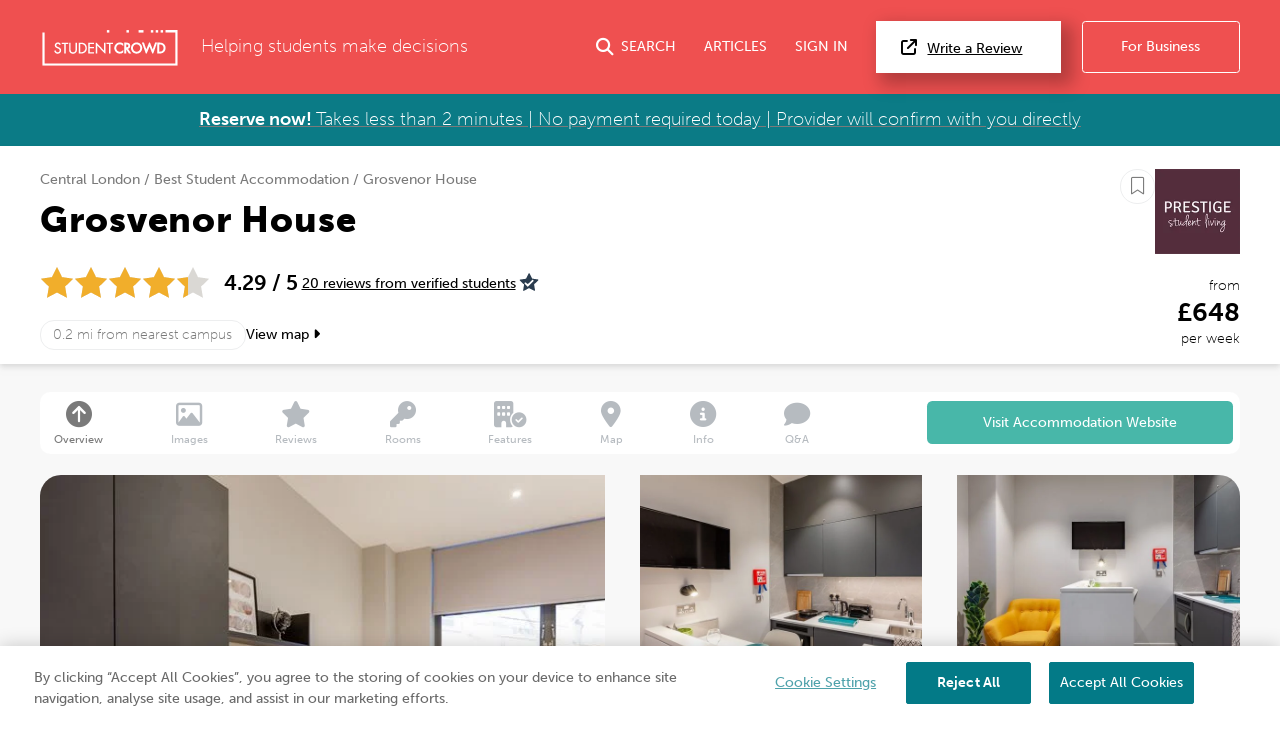

--- FILE ---
content_type: text/html; charset=UTF-8
request_url: https://www.studentcrowd.com/hall-l1055195-s1043721-grosvenor-house-central-london
body_size: 28390
content:
<!DOCTYPE html><html><head><link rel="preconnect" href="https://cdn.cookielaw.org"><link rel="preconnect" href="https://media.studentcrowd.net"><link href="https://api.mapbox.com/mapbox-gl-js/v3.6.0/mapbox-gl.css" rel="stylesheet"><script>
            window.dataLayer = window.dataLayer || [];

            window.sc = {
                searchApiUrl: 'http://search-api-71y54zpd.search-api.svc.cluster.local',
                fbPixelEventId: '',
            };

            window.runtimeConfig = window.runtimeConfig || {
                datadogRumEnabled: true,
                activeFeatureFlags: ["new_review_ratings","sync_index_score_average","new_review_something_flow","display_square_meters_min_max","display_tenancy_availability_public_api","hall_availability_field","include_replies_list_on_review","display_pinned_review_field","display_review_display_name_field"],
                internalTraffic: false
            };

            window.growthbookConfig = window.growthbookConfig || {
                clientKey: "sdk-iMXOt2MvdrB3GKBH",
                decryptionKey: "dMe22S0Y94BW6gCwM1IK4w==",
                apiHost: "https://cdn.growthbook.io",
                attributes: {
                    phpHost: "www.studentcrowd.com",
                    url: "https://www.studentcrowd.com/hall-l1055195-s1043721-grosvenor-house-central-london"
                }
            }
        </script><script>
            // google tag manager
            (function(w,d,s,l,i){w[l]=w[l]||[];w[l].push({'gtm.start':
                new Date().getTime(),event:'gtm.js'});var f=d.getElementsByTagName(s)[0],
                j=d.createElement(s),dl=l!='dataLayer'?'&l='+l:'';j.async=true;j.src=
                'https://www.googletagmanager.com/gtm.js?id='+i+dl;f.parentNode.insertBefore(j,f);
            })(window,document,'script','dataLayer','GTM-TGVHP2Z');
        </script><meta charset="utf-8"><title>
    Grosvenor House Central London - 20 Student Reviews  | Reserve for Free | StudentCrowd</title><meta property="og:site_name" content="StudentCrowd" /><meta name="viewport" content="width=device-width, initial-scale=1, maximum-scale=1, user-scalable=0"><meta name="p:domain_verify" content="d409a71011265dd5dc7257a749b811b9"/><meta name="mobile-web-app-capable" content="yes"><meta name="apple-mobile-web-app-status-bar-style" content="black"><meta name="apple-mobile-web-app-title" content="StudentCrowd"><meta name="description" content="Explore Grosvenor House in Central London.Check real-time availability and prices, read verified student reviews, and reserve your room for free – no deposit or fees."><meta name="og:image" content="https://media.studentcrowd.net/w852-h568-q90-cfill/index-data/20251029085950-grosvenor-house-1043721.jpg"><link rel="canonical" href="https://www.studentcrowd.com/hall-l1055195-s1043721-grosvenor-house-central-london"><script defer src="https://assets.studentcrowd.net/build-v2.1009.0/runtime.3826998a.js" data-ot-ignore></script><script defer src="https://assets.studentcrowd.net/build-v2.1009.0/stimulus.456481da.js" data-ot-ignore></script><link rel="stylesheet" href="https://assets.studentcrowd.net/build-v2.1009.0/main.d555e54a.css">
    <script>
      window.CF_RAY = "9c6cde999ee32947";
    </script></head><body><!-- Google Tag Manager (noscript) --><noscript><iframe src="https://www.googletagmanager.com/ns.html?id=GTM-TGVHP2Z" height="0" width="0" style="display:none;visibility:hidden"></iframe></noscript><!-- Google Tag Manager (noscript) End --><header class="tw-bg-sc-red tw-p-6"><div class="tw-mx-auto tw-max-w-8xl tw-flex tw-items-center tw-relative" data-controller="mobile-nav header-search login-modal"><a class="tw-mr-6" href="/" title="StudentCrowd"><?xml version="1.0" encoding="UTF-8" standalone="no"?><svg width="140px" height="37px" viewBox="0 0 121 33" version="1.1" xmlns="http://www.w3.org/2000/svg" xmlns:xlink="http://www.w3.org/1999/xlink" xmlns:sketch="http://www.bohemiancoding.com/sketch/ns"><!-- Generator: Sketch 3.0.4 (8053) - http://www.bohemiancoding.com/sketch --><title>StudentCrowd-RGB-Long</title><desc>Created with Sketch.</desc><defs><path id="path-1" d="M0.0076340694,-0.0143935743 L120.973662,-0.0143935743 L120.973662,31.8714859 L0.0076340694,31.8714859 L0.0076340694,-0.0143935743 Z"></path></defs><g id="Page-1" stroke="none" stroke-width="1" fill="none" fill-rule="evenodd" sketch:type="MSPage"><g id="StudentCrowd-RGB-Long" sketch:type="MSLayerGroup" transform="translate(0.000000, 1.000000)"><path d="M101.28438,-0.0143935743 L103.468232,-0.0143935743 L103.468232,2.1915502 L101.28438,2.1915502 L101.28438,-0.0143935743 Z" id="Fill-1" fill="#FFFFFF" sketch:type="MSShapeGroup"></path><path d="M96.916674,-0.0143935743 L99.1005268,-0.0143935743 L99.1005268,2.1915502 L96.916674,2.1915502 L96.916674,-0.0143935743 Z" id="Fill-2" fill="#FFFFFF" sketch:type="MSShapeGroup"></path><path d="M85.9971556,-0.0143935743 L90.3648612,-0.0143935743 L90.3648612,2.1915502 L85.9971556,2.1915502 L85.9971556,-0.0143935743 Z" id="Fill-3" fill="#FFFFFF" sketch:type="MSShapeGroup"></path><path d="M75.1824784,-0.0143935743 L77.3665857,-0.0143935743 L77.3665857,2.1915502 L75.1824784,2.1915502 L75.1824784,-0.0143935743 Z" id="Fill-4" fill="#FFFFFF" sketch:type="MSShapeGroup"></path><path d="M57.7112744,-0.0143935743 L59.8953817,-0.0143935743 L59.8953817,2.1915502 L57.7112744,2.1915502 L57.7112744,-0.0143935743 Z" id="Fill-5" fill="#FFFFFF" sketch:type="MSShapeGroup"></path><g id="Group-9"><mask id="mask-2" sketch:name="Clip 7" fill="white"><use xlink:href="#path-1"></use></mask><g id="Clip-7"></g><path d="M105.651958,-0.0143935743 L107.836065,-0.0143935743 L107.836065,2.1915502 L105.651958,2.1915502 L105.651958,-0.0143935743 Z" id="Fill-6" fill="#FFFFFF" sketch:type="MSShapeGroup" mask="url(#mask-2)"></path><path d="M120.939691,-0.0143935743 L110.020427,-0.0143935743 L110.020427,2.1915502 L118.78981,2.1915502 L118.78981,29.6657992 L2.18398002,29.6657992 L2.18398002,2.1915502 L0,2.1915502 L0,31.8714859 L120.973662,31.8714859 L120.973662,-0.0143935743 L120.939691,-0.0143935743" id="Fill-8" fill="#FFFFFF" sketch:type="MSShapeGroup" mask="url(#mask-2)"></path></g><path d="M69.3160778,10.9781847 C66.562469,10.9781847 64.320979,13.2413173 64.320979,16.0236466 C64.320979,18.7661365 66.562469,20.9977831 69.3160778,20.9977831 C70.3246656,20.9977831 71.3422871,20.6600482 72.1812713,20.0472932 L72.3303901,19.9386988 L72.3303901,17.6363695 L71.7158475,18.2568353 C71.0337434,18.9465703 70.1456467,19.342008 69.2809611,19.342008 C67.519654,19.342008 66.0310105,17.805751 66.0310105,15.9876627 C66.0310105,14.1706024 67.5084574,12.6342169 69.2571682,12.6342169 C70.1590063,12.6342169 71.0533375,13.0281124 71.7119033,13.7147631 L72.3303901,14.3606747 L72.3303901,12.0411245 L72.1853428,11.9321446 C71.3341441,11.2903454 70.3956625,10.9781847 69.3160778,10.9781847" id="Fill-10" fill="#FFFFFF" sketch:type="MSShapeGroup"></path><path d="M76.8365268,14.0460723 C76.8365268,14.9307631 76.3194458,15.2814779 74.9965889,15.2907309 L74.9965889,12.7895904 C76.2425962,12.7960161 76.8365268,12.9955984 76.8365268,14.0460723 L76.8365268,14.0460723 Z M78.5465584,13.97449 C78.5465584,12.0885462 77.3305783,11.1333012 74.9313176,11.1333012 L73.2859211,11.1333012 L73.2859211,20.8424096 L74.9965889,20.8424096 L74.9965889,17.3414297 L77.3847802,20.8424096 L79.4858034,20.8424096 L76.5797676,16.7100402 C77.7928212,16.3743614 78.5465584,15.3525462 78.5465584,13.97449 L78.5465584,13.97449 Z" id="Fill-11" fill="#FFFFFF" sketch:type="MSShapeGroup"></path><path d="M84.226306,19.342008 C82.4153775,19.342008 80.9421293,17.8373655 80.9421293,15.9876627 C80.9421293,14.1388594 82.4153775,12.6342169 84.226306,12.6342169 C86.0381251,12.6342169 87.5112461,14.1388594 87.5112461,15.9876627 C87.5112461,17.8373655 86.0381251,19.342008 84.226306,19.342008 L84.226306,19.342008 Z M84.226306,10.9781847 C81.4721882,10.9781847 79.2313344,13.2307791 79.2313344,15.9996145 C79.2313344,18.7561124 81.4721882,20.9977831 84.226306,20.9977831 C86.9806782,20.9977831 89.2222955,18.7561124 89.2222955,15.9996145 C89.2222955,13.2307791 86.9806782,10.9781847 84.226306,10.9781847 L84.226306,10.9781847 Z" id="Fill-12" fill="#FFFFFF" sketch:type="MSShapeGroup"></path><path d="M104.7874,19.1870201 L104.427962,19.1870201 L104.427962,12.7890763 L104.7874,12.7890763 C105.77792,12.7890763 106.585477,12.9222169 107.309951,13.5687711 C107.966862,14.1502972 108.343731,15.0321606 108.343731,15.9876627 C108.343731,16.9088514 107.990146,17.7493333 107.348248,18.3565622 C106.624029,19.0459116 105.800568,19.1870201 104.7874,19.1870201 L104.7874,19.1870201 Z M108.453789,12.3044498 C107.326746,11.3317269 106.158606,11.1333012 104.751647,11.1333012 L102.717294,11.1333012 L102.717294,20.8424096 L104.728108,20.8424096 C106.205046,20.8424096 107.348248,20.6384578 108.483307,19.6190843 C109.51098,18.6935261 110.05389,17.4416707 110.05389,15.9996145 C110.05389,14.491759 109.501183,13.2147149 108.453789,12.3044498 L108.453789,12.3044498 Z" id="Fill-13" fill="#FFFFFF" sketch:type="MSShapeGroup"></path><path d="M92.897082,17.1976225 L90.7930053,11.1333012 L88.9501409,11.1333012 L92.4537971,20.8424096 L93.3014332,20.8424096 L95.7515878,14.6874859 L98.2019968,20.8424096 L99.049633,20.8424096 L102.552526,11.1333012 L100.710298,11.1333012 L98.6057119,17.1976225 L96.1185321,10.9781847 L95.384898,10.9781847 L92.897082,17.1976225" id="Fill-14" fill="#FFFFFF" sketch:type="MSShapeGroup"></path><path d="M14.5855258,15.2259598 L13.9555878,14.9463133 C13.3350652,14.6637108 12.5628791,14.3114538 12.5628791,13.5771245 C12.5628791,12.8214618 13.192817,12.2295261 13.996939,12.2295261 C14.6786614,12.2295261 15.116857,12.5104578 15.5109022,13.1995502 L15.5773186,13.316241 L16.6253491,12.6369157 L16.5694932,12.5320482 C16.0443964,11.5511004 15.1159664,10.9887229 14.021877,10.9887229 C12.4470957,10.9887229 11.2597434,12.0855904 11.2597434,13.5393414 C11.2597434,14.9946345 12.3079012,15.597751 13.3843049,16.0918876 L14.0010105,16.3634378 C14.8690042,16.7642731 15.6186698,17.1099759 15.6186698,18.1188112 C15.6186698,19.0708434 14.8072955,19.8453976 13.8097771,19.8453976 C12.9112471,19.8453976 12.1874101,19.1638876 12.0494879,18.1889799 L12.0292576,18.0440161 L10.7513144,18.4061687 L10.7751073,18.5227309 C11.0911577,20.0798072 12.2921241,21.0856867 13.834715,21.0856867 C15.565613,21.0856867 16.9218055,19.7379598 16.9218055,18.0181847 C16.9218055,16.3972369 15.7675342,15.7501687 14.5855258,15.2259598" id="Fill-15" fill="#FFFFFF" sketch:type="MSShapeGroup"></path><path d="M17.3803586,12.3936386 L19.65353,12.3936386 L19.65353,20.9219598 L20.9567928,20.9219598 L20.9567928,12.3936386 L23.254775,12.3936386 L23.254775,11.1524498 L17.3803586,11.1524498 L17.3803586,12.3936386" id="Fill-16" fill="#FFFFFF" sketch:type="MSShapeGroup"></path><path d="M29.7205773,16.9456064 L29.720959,17.0915984 C29.7236309,17.7914859 29.7255394,18.5152771 29.2882345,19.0459116 C28.8874458,19.5313092 28.2002524,19.8453976 27.5372334,19.8453976 C26.8378254,19.8453976 26.0992292,19.4935261 25.7408097,18.9896225 C25.350836,18.4487068 25.3518538,17.7079518 25.3535079,17.0548434 L25.3535079,11.1524498 L24.0503722,11.1524498 L24.0503722,17.2357912 C24.0503722,18.244241 24.1239138,19.2210763 25.0125195,20.0778795 C25.650346,20.7088835 26.5941714,21.0856867 27.5372334,21.0856867 C28.5496383,21.0856867 29.5078412,20.6752129 30.1636078,19.9617028 C30.959205,19.1313735 31.0239674,18.235759 31.0239674,17.2357912 L31.0239674,11.1524498 L29.7205773,11.1524498 L29.7205773,16.9456064" id="Fill-17" fill="#FFFFFF" sketch:type="MSShapeGroup"></path><path d="M34.5698654,19.6808996 L33.9349653,19.6808996 L33.9349653,12.3936386 L34.5698654,12.3936386 C35.6759148,12.3936386 36.5816972,12.5443855 37.4085941,13.2824418 C38.1591504,13.9473735 38.5895846,14.9513253 38.5895846,16.0371406 C38.5895846,17.083759 38.186633,18.0408032 37.4552892,18.7320803 C36.6275016,19.5196145 35.7030158,19.6808996 34.5698654,19.6808996 L34.5698654,19.6808996 Z M38.2867666,12.3318233 C37.1522166,11.3534458 35.9655005,11.1524498 34.5324585,11.1524498 L32.6319569,11.1524498 L32.6319569,20.9219598 L34.5068843,20.9219598 C36.0110505,20.9219598 37.1718107,20.7155663 38.3137403,19.6904096 C39.3471388,18.7603534 39.8920841,17.5013012 39.8920841,16.0498635 C39.8920841,14.5305703 39.3375962,13.2444016 38.2867666,12.3318233 L38.2867666,12.3318233 Z" id="Fill-18" fill="#FFFFFF" sketch:type="MSShapeGroup"></path><path d="M41.1005573,20.9219598 L46.2380315,20.9219598 L46.2380315,19.6808996 L42.4034385,19.6808996 L42.4034385,16.2031807 L46.1256835,16.2031807 L46.1256835,14.9627631 L42.4034385,14.9627631 L42.4034385,12.3936386 L46.2380315,12.3936386 L46.2380315,11.1524498 L41.1005573,11.1524498 L41.1005573,20.9219598" id="Fill-19" fill="#FFFFFF" sketch:type="MSShapeGroup"></path><path d="M57.3641788,12.3936386 L59.6368412,12.3936386 L59.6368412,20.9219598 L60.9404858,20.9219598 L60.9404858,12.3936386 L63.2385952,12.3936386 L63.2385952,11.1524498 L57.3641788,11.1524498 L57.3641788,12.3936386" id="Fill-20" fill="#FFFFFF" sketch:type="MSShapeGroup"></path><path d="M55.1770179,11.1524498 L55.1770179,18.3282892 L48.3963102,11.1524498 L47.8330431,11.1524498 L47.8330431,20.9219598 L49.1364332,20.9219598 L49.1364332,13.7833896 L55.8933481,20.9219598 L56.4807897,20.9219598 L56.4807897,11.1524498 L55.1770179,11.1524498" id="Fill-21" fill="#FFFFFF" sketch:type="MSShapeGroup"></path></g></g></svg></a><span class="tw-font-extralight tw-text-white tw-text-xl tw-hidden md:tw-block">
        Helping students make decisions
    </span><a href="#"
       class="tw-group tw-text-white tw-no-underline tw-ml-auto js-search-toggle lg:tw-flex lg:tw-items-center tw-text-nowrap
        "
       data-action="header-search#toggle"
    ><i class="fas fa-search tw-text-xl tw-mr-2"></i><span class="tw-hidden md:tw-inline">SEARCH</span></a><a href="/page/articles"
       class="tw-group tw-text-white tw-no-underline tw-ml-8 tw-hidden lg:tw-flex lg:tw-items-center"
    >
        ARTICLES
    </a><a href="#"
       class="tw-group tw-text-white tw-no-underline tw-ml-8 tw-mr-2 tw-text-nowrap tw-hidden lg:tw-flex lg:tw-items-center"
       data-action="click->login-modal#openModal"
    >
        SIGN IN
    </a><a href="#" data-testid="open-mobile-nav" data-action="click->mobile-nav#toggle" class="tw-ml-4 tw-text-white tw-text-2xl lg:tw-hidden"><i class="fas fa-bars"></i></a><a href="/reviews"
       class="tw-text-base tw-bg-white tw-text-black tw-border-0 tw-py-4 tw-pl-7 tw-pr-11 tw-ml-6 tw-shadow-3xl tw-text-nowrap tw-hidden
       lg:tw-block"
    ><i class="fas fa-external-link tw-mr-3 tw-text-lg"></i>Write a Review
    </a><a href="http://products.studentcrowd.com?utm_source=studentcrowd.com"
       target="_blank"
       class="track-b2b-click tw-bg-sc-red tw-hidden tw-text-white tw-border tw-border-white tw-rounded tw-no-underline tw-ml-6 tw-py-4 tw-px-11 tw-text-nowrap lg:tw-block"
    >
        For Business
    </a></div></header><a href="#rooms" title="Reserve now!"><div class="tw-w-full tw-bg-sc-green-teal tw-p-4 tw-z-50 tw-text-xl tw-text-white tw-items-center tw-text-center"><span class="tw-font-bold ">Reserve now! </span><span class="tw-font-thin"><span class="md:tw-hidden">Quick | Direct with Provider | No Payment today</span><span class="tw-hidden md:tw-inline">Takes less than 2 minutes | No payment required today | Provider will confirm with you directly</span></span></div></a><div class="site-search tw-bg-white" data-controller="search"><div id="header-search-container"
         class="container tw-h-0 tw-transition-[height] tw-duration-200 tw-overflow-hidden"
    ><div class="grid"><div class="grid__col 1 p-"><span class="btn site-search__btn"><span class="glyphicons glyphicons-search"></span></span><form action="/search"
                      method="post"
                      data-action="search#submit"
                      data-turbo-frame="results"
                      data-search-target="form"
                      data-turbo="true"
                ><input id="header-search-input"
                           type="text"
                           placeholder="search universities, accommodation etc..."
                           class="site-search__input"
                           data-action="input->search#input keydown->search#keyDown blur->search#blur focus->search#focus"
                           name="q"
                    /></form></div></div></div><div data-search-target="results" id="target" class="tw-relative tw-max-w-8xl tw-mx-auto"><turbo-frame id="results"></turbo-frame></div></div><nav id="mobile-nav" data-controller="mobile-nav" class="lg:tw-hidden tw-fixed tw-bg-sc-red tw-inset-x-0 tw-mb-0 tw-top-0 tw-h-0 tw-overflow-hidden tw-transition-all tw-z-20"><div class="tw-flex tw-items-center tw-justify-between tw-mb-8 tw-px-6 tw-pt-6"><a class="tw-mr-6" href="/"><?xml version="1.0" encoding="UTF-8" standalone="no"?><svg width="140px" height="37px" viewBox="0 0 121 33" version="1.1" xmlns="http://www.w3.org/2000/svg" xmlns:xlink="http://www.w3.org/1999/xlink" xmlns:sketch="http://www.bohemiancoding.com/sketch/ns"><!-- Generator: Sketch 3.0.4 (8053) - http://www.bohemiancoding.com/sketch --><title>StudentCrowd-RGB-Long</title><desc>Created with Sketch.</desc><defs><path id="path-1" d="M0.0076340694,-0.0143935743 L120.973662,-0.0143935743 L120.973662,31.8714859 L0.0076340694,31.8714859 L0.0076340694,-0.0143935743 Z"></path></defs><g id="Page-1" stroke="none" stroke-width="1" fill="none" fill-rule="evenodd" sketch:type="MSPage"><g id="StudentCrowd-RGB-Long" sketch:type="MSLayerGroup" transform="translate(0.000000, 1.000000)"><path d="M101.28438,-0.0143935743 L103.468232,-0.0143935743 L103.468232,2.1915502 L101.28438,2.1915502 L101.28438,-0.0143935743 Z" id="Fill-1" fill="#FFFFFF" sketch:type="MSShapeGroup"></path><path d="M96.916674,-0.0143935743 L99.1005268,-0.0143935743 L99.1005268,2.1915502 L96.916674,2.1915502 L96.916674,-0.0143935743 Z" id="Fill-2" fill="#FFFFFF" sketch:type="MSShapeGroup"></path><path d="M85.9971556,-0.0143935743 L90.3648612,-0.0143935743 L90.3648612,2.1915502 L85.9971556,2.1915502 L85.9971556,-0.0143935743 Z" id="Fill-3" fill="#FFFFFF" sketch:type="MSShapeGroup"></path><path d="M75.1824784,-0.0143935743 L77.3665857,-0.0143935743 L77.3665857,2.1915502 L75.1824784,2.1915502 L75.1824784,-0.0143935743 Z" id="Fill-4" fill="#FFFFFF" sketch:type="MSShapeGroup"></path><path d="M57.7112744,-0.0143935743 L59.8953817,-0.0143935743 L59.8953817,2.1915502 L57.7112744,2.1915502 L57.7112744,-0.0143935743 Z" id="Fill-5" fill="#FFFFFF" sketch:type="MSShapeGroup"></path><g id="Group-9"><mask id="mask-2" sketch:name="Clip 7" fill="white"><use xlink:href="#path-1"></use></mask><g id="Clip-7"></g><path d="M105.651958,-0.0143935743 L107.836065,-0.0143935743 L107.836065,2.1915502 L105.651958,2.1915502 L105.651958,-0.0143935743 Z" id="Fill-6" fill="#FFFFFF" sketch:type="MSShapeGroup" mask="url(#mask-2)"></path><path d="M120.939691,-0.0143935743 L110.020427,-0.0143935743 L110.020427,2.1915502 L118.78981,2.1915502 L118.78981,29.6657992 L2.18398002,29.6657992 L2.18398002,2.1915502 L0,2.1915502 L0,31.8714859 L120.973662,31.8714859 L120.973662,-0.0143935743 L120.939691,-0.0143935743" id="Fill-8" fill="#FFFFFF" sketch:type="MSShapeGroup" mask="url(#mask-2)"></path></g><path d="M69.3160778,10.9781847 C66.562469,10.9781847 64.320979,13.2413173 64.320979,16.0236466 C64.320979,18.7661365 66.562469,20.9977831 69.3160778,20.9977831 C70.3246656,20.9977831 71.3422871,20.6600482 72.1812713,20.0472932 L72.3303901,19.9386988 L72.3303901,17.6363695 L71.7158475,18.2568353 C71.0337434,18.9465703 70.1456467,19.342008 69.2809611,19.342008 C67.519654,19.342008 66.0310105,17.805751 66.0310105,15.9876627 C66.0310105,14.1706024 67.5084574,12.6342169 69.2571682,12.6342169 C70.1590063,12.6342169 71.0533375,13.0281124 71.7119033,13.7147631 L72.3303901,14.3606747 L72.3303901,12.0411245 L72.1853428,11.9321446 C71.3341441,11.2903454 70.3956625,10.9781847 69.3160778,10.9781847" id="Fill-10" fill="#FFFFFF" sketch:type="MSShapeGroup"></path><path d="M76.8365268,14.0460723 C76.8365268,14.9307631 76.3194458,15.2814779 74.9965889,15.2907309 L74.9965889,12.7895904 C76.2425962,12.7960161 76.8365268,12.9955984 76.8365268,14.0460723 L76.8365268,14.0460723 Z M78.5465584,13.97449 C78.5465584,12.0885462 77.3305783,11.1333012 74.9313176,11.1333012 L73.2859211,11.1333012 L73.2859211,20.8424096 L74.9965889,20.8424096 L74.9965889,17.3414297 L77.3847802,20.8424096 L79.4858034,20.8424096 L76.5797676,16.7100402 C77.7928212,16.3743614 78.5465584,15.3525462 78.5465584,13.97449 L78.5465584,13.97449 Z" id="Fill-11" fill="#FFFFFF" sketch:type="MSShapeGroup"></path><path d="M84.226306,19.342008 C82.4153775,19.342008 80.9421293,17.8373655 80.9421293,15.9876627 C80.9421293,14.1388594 82.4153775,12.6342169 84.226306,12.6342169 C86.0381251,12.6342169 87.5112461,14.1388594 87.5112461,15.9876627 C87.5112461,17.8373655 86.0381251,19.342008 84.226306,19.342008 L84.226306,19.342008 Z M84.226306,10.9781847 C81.4721882,10.9781847 79.2313344,13.2307791 79.2313344,15.9996145 C79.2313344,18.7561124 81.4721882,20.9977831 84.226306,20.9977831 C86.9806782,20.9977831 89.2222955,18.7561124 89.2222955,15.9996145 C89.2222955,13.2307791 86.9806782,10.9781847 84.226306,10.9781847 L84.226306,10.9781847 Z" id="Fill-12" fill="#FFFFFF" sketch:type="MSShapeGroup"></path><path d="M104.7874,19.1870201 L104.427962,19.1870201 L104.427962,12.7890763 L104.7874,12.7890763 C105.77792,12.7890763 106.585477,12.9222169 107.309951,13.5687711 C107.966862,14.1502972 108.343731,15.0321606 108.343731,15.9876627 C108.343731,16.9088514 107.990146,17.7493333 107.348248,18.3565622 C106.624029,19.0459116 105.800568,19.1870201 104.7874,19.1870201 L104.7874,19.1870201 Z M108.453789,12.3044498 C107.326746,11.3317269 106.158606,11.1333012 104.751647,11.1333012 L102.717294,11.1333012 L102.717294,20.8424096 L104.728108,20.8424096 C106.205046,20.8424096 107.348248,20.6384578 108.483307,19.6190843 C109.51098,18.6935261 110.05389,17.4416707 110.05389,15.9996145 C110.05389,14.491759 109.501183,13.2147149 108.453789,12.3044498 L108.453789,12.3044498 Z" id="Fill-13" fill="#FFFFFF" sketch:type="MSShapeGroup"></path><path d="M92.897082,17.1976225 L90.7930053,11.1333012 L88.9501409,11.1333012 L92.4537971,20.8424096 L93.3014332,20.8424096 L95.7515878,14.6874859 L98.2019968,20.8424096 L99.049633,20.8424096 L102.552526,11.1333012 L100.710298,11.1333012 L98.6057119,17.1976225 L96.1185321,10.9781847 L95.384898,10.9781847 L92.897082,17.1976225" id="Fill-14" fill="#FFFFFF" sketch:type="MSShapeGroup"></path><path d="M14.5855258,15.2259598 L13.9555878,14.9463133 C13.3350652,14.6637108 12.5628791,14.3114538 12.5628791,13.5771245 C12.5628791,12.8214618 13.192817,12.2295261 13.996939,12.2295261 C14.6786614,12.2295261 15.116857,12.5104578 15.5109022,13.1995502 L15.5773186,13.316241 L16.6253491,12.6369157 L16.5694932,12.5320482 C16.0443964,11.5511004 15.1159664,10.9887229 14.021877,10.9887229 C12.4470957,10.9887229 11.2597434,12.0855904 11.2597434,13.5393414 C11.2597434,14.9946345 12.3079012,15.597751 13.3843049,16.0918876 L14.0010105,16.3634378 C14.8690042,16.7642731 15.6186698,17.1099759 15.6186698,18.1188112 C15.6186698,19.0708434 14.8072955,19.8453976 13.8097771,19.8453976 C12.9112471,19.8453976 12.1874101,19.1638876 12.0494879,18.1889799 L12.0292576,18.0440161 L10.7513144,18.4061687 L10.7751073,18.5227309 C11.0911577,20.0798072 12.2921241,21.0856867 13.834715,21.0856867 C15.565613,21.0856867 16.9218055,19.7379598 16.9218055,18.0181847 C16.9218055,16.3972369 15.7675342,15.7501687 14.5855258,15.2259598" id="Fill-15" fill="#FFFFFF" sketch:type="MSShapeGroup"></path><path d="M17.3803586,12.3936386 L19.65353,12.3936386 L19.65353,20.9219598 L20.9567928,20.9219598 L20.9567928,12.3936386 L23.254775,12.3936386 L23.254775,11.1524498 L17.3803586,11.1524498 L17.3803586,12.3936386" id="Fill-16" fill="#FFFFFF" sketch:type="MSShapeGroup"></path><path d="M29.7205773,16.9456064 L29.720959,17.0915984 C29.7236309,17.7914859 29.7255394,18.5152771 29.2882345,19.0459116 C28.8874458,19.5313092 28.2002524,19.8453976 27.5372334,19.8453976 C26.8378254,19.8453976 26.0992292,19.4935261 25.7408097,18.9896225 C25.350836,18.4487068 25.3518538,17.7079518 25.3535079,17.0548434 L25.3535079,11.1524498 L24.0503722,11.1524498 L24.0503722,17.2357912 C24.0503722,18.244241 24.1239138,19.2210763 25.0125195,20.0778795 C25.650346,20.7088835 26.5941714,21.0856867 27.5372334,21.0856867 C28.5496383,21.0856867 29.5078412,20.6752129 30.1636078,19.9617028 C30.959205,19.1313735 31.0239674,18.235759 31.0239674,17.2357912 L31.0239674,11.1524498 L29.7205773,11.1524498 L29.7205773,16.9456064" id="Fill-17" fill="#FFFFFF" sketch:type="MSShapeGroup"></path><path d="M34.5698654,19.6808996 L33.9349653,19.6808996 L33.9349653,12.3936386 L34.5698654,12.3936386 C35.6759148,12.3936386 36.5816972,12.5443855 37.4085941,13.2824418 C38.1591504,13.9473735 38.5895846,14.9513253 38.5895846,16.0371406 C38.5895846,17.083759 38.186633,18.0408032 37.4552892,18.7320803 C36.6275016,19.5196145 35.7030158,19.6808996 34.5698654,19.6808996 L34.5698654,19.6808996 Z M38.2867666,12.3318233 C37.1522166,11.3534458 35.9655005,11.1524498 34.5324585,11.1524498 L32.6319569,11.1524498 L32.6319569,20.9219598 L34.5068843,20.9219598 C36.0110505,20.9219598 37.1718107,20.7155663 38.3137403,19.6904096 C39.3471388,18.7603534 39.8920841,17.5013012 39.8920841,16.0498635 C39.8920841,14.5305703 39.3375962,13.2444016 38.2867666,12.3318233 L38.2867666,12.3318233 Z" id="Fill-18" fill="#FFFFFF" sketch:type="MSShapeGroup"></path><path d="M41.1005573,20.9219598 L46.2380315,20.9219598 L46.2380315,19.6808996 L42.4034385,19.6808996 L42.4034385,16.2031807 L46.1256835,16.2031807 L46.1256835,14.9627631 L42.4034385,14.9627631 L42.4034385,12.3936386 L46.2380315,12.3936386 L46.2380315,11.1524498 L41.1005573,11.1524498 L41.1005573,20.9219598" id="Fill-19" fill="#FFFFFF" sketch:type="MSShapeGroup"></path><path d="M57.3641788,12.3936386 L59.6368412,12.3936386 L59.6368412,20.9219598 L60.9404858,20.9219598 L60.9404858,12.3936386 L63.2385952,12.3936386 L63.2385952,11.1524498 L57.3641788,11.1524498 L57.3641788,12.3936386" id="Fill-20" fill="#FFFFFF" sketch:type="MSShapeGroup"></path><path d="M55.1770179,11.1524498 L55.1770179,18.3282892 L48.3963102,11.1524498 L47.8330431,11.1524498 L47.8330431,20.9219598 L49.1364332,20.9219598 L49.1364332,13.7833896 L55.8933481,20.9219598 L56.4807897,20.9219598 L56.4807897,11.1524498 L55.1770179,11.1524498" id="Fill-21" fill="#FFFFFF" sketch:type="MSShapeGroup"></path></g></g></svg></a><button data-action="click->mobile-nav#toggle" class="tw-text-white tw-text-2xl"><i class="far fa-times"></i></button></div><ul class="tw-list-none tw-m-0" data-controller="login-modal"><li><a href="/reviews"
               class="tw-block tw-no-underline tw-px-6 tw-py-3 tw-text-3xl tw-text-white hover:tw-bg-white hover:tw-text-sc-red "
    >
        Write a Review
    </a></li><li><a href="http://products.studentcrowd.com?utm_source=studentcrowd.com"
               class="tw-block tw-no-underline tw-px-6 tw-py-3 tw-text-3xl tw-text-white hover:tw-bg-white hover:tw-text-sc-red track-b2b-click"
    >
        For Business
    </a></li><li><a href="/page/league-tables"
               class="tw-block tw-no-underline tw-px-6 tw-py-3 tw-text-3xl tw-text-white hover:tw-bg-white hover:tw-text-sc-red "
    >
        League Tables
    </a></li><li><a href="/page/university"
               class="tw-block tw-no-underline tw-px-6 tw-py-3 tw-text-3xl tw-text-white hover:tw-bg-white hover:tw-text-sc-red "
    >
        Universities
    </a></li><li><a href="/courses"
               class="tw-block tw-no-underline tw-px-6 tw-py-3 tw-text-3xl tw-text-white hover:tw-bg-white hover:tw-text-sc-red "
    >
        Courses
    </a></li><li><a href="/page/accommodation"
               class="tw-block tw-no-underline tw-px-6 tw-py-3 tw-text-3xl tw-text-white hover:tw-bg-white hover:tw-text-sc-red "
    >
        Accommodation
    </a></li><li><a href="/page/location"
               class="tw-block tw-no-underline tw-px-6 tw-py-3 tw-text-3xl tw-text-white hover:tw-bg-white hover:tw-text-sc-red "
    >
        Locations
    </a></li><li><a href="/page/articles"
               class="tw-block tw-no-underline tw-px-6 tw-py-3 tw-text-3xl tw-text-white hover:tw-bg-white hover:tw-text-sc-red "
    >
        Articles
    </a></li><li><a href="/login"
                    data-action="click-&gt;mobile-nav#toggle click-&gt;login-modal#openModal"
               class="tw-block tw-no-underline tw-px-6 tw-py-3 tw-text-3xl tw-text-white hover:tw-bg-white hover:tw-text-sc-red btn-show-login-modal"
    >
        Sign in
    </a></li></ul></nav><main class="tw-pt-0"
          data-controller="profile-nav profile-history-state login-modal profile-hotjar-fix"
          data-action="profile-paginator:pageChange->profile-history-state#updateFromPaginator"
          data-profile-history-state-base-title-value="Grosvenor House Central London - 20 Student Reviews  | Reserve for Free | StudentCrowd"
          data-profile-history-state-canonical-url-value="https://www.studentcrowd.com/hall-l1055195-s1043721-grosvenor-house-central-london"
    ><section
            class="splide tw-aspect-video md:tw-hidden "
            aria-label="Grosvenor House Images"
            data-controller="profile-mobile-gallery"
    ><div class="splide__track"><ul class="splide__list"><li class="splide__slide"><a href="/hall-l1055195-s1043721-grosvenor-house-central-london/gallery?i=0"><img loading="lazy"
             src="https://media.studentcrowd.net/w768-h532-cfill/index-data/20251029085950-grosvenor-house-1043721.jpg"
             alt="Grosvenor House"
             class="tw-h-full tw-w-full tw-object-cover"
        /></a></li><li class="splide__slide"><a href="/hall-l1055195-s1043721-grosvenor-house-central-london/gallery?i=1"><img loading="lazy"
             src="https://media.studentcrowd.net/w768-h532-cfill/content/galleries/grosvenor-house/student-accommodation-london-grosvenor-house-studio-9.jpg"
             alt="Hall - Grosvenor House"
             class="tw-h-full tw-w-full tw-object-cover"
        /></a></li><li class="splide__slide"><a href="/hall-l1055195-s1043721-grosvenor-house-central-london/gallery?i=2"><img loading="lazy"
             src="https://media.studentcrowd.net/w768-h532-cfill/content/galleries/grosvenor-house/student-accommodation-london-grosvenor-house-studio-8.jpg"
             alt="Hall - Grosvenor House"
             class="tw-h-full tw-w-full tw-object-cover"
        /></a></li><li class="splide__slide"><a href="/hall-l1055195-s1043721-grosvenor-house-central-london/gallery?i=3"><img loading="lazy"
             src="https://media.studentcrowd.net/w768-h532-cfill/content/galleries/grosvenor-house/7760593.jpg"
             alt="Hall - Grosvenor House"
             class="tw-h-full tw-w-full tw-object-cover"
        /></a></li><li class="splide__slide"><a href="/hall-l1055195-s1043721-grosvenor-house-central-london/gallery?i=4"><img loading="lazy"
             src="https://media.studentcrowd.net/w768-h532-cfill/content/galleries/grosvenor-house/student-accommodation-london-grosvenor-house-communal-spaces-53.jpg"
             alt="Hall - Grosvenor House"
             class="tw-h-full tw-w-full tw-object-cover"
        /></a><div class="tw-absolute tw-inset-0 tw-flex tw-justify-center tw-items-center tw-pointer-events-none"><a href="/hall-l1055195-s1043721-grosvenor-house-central-london/gallery"
       class="btn btn--sm btn--flat btn--white !tw-text-sc-blue tw-pointer-events-auto"
    >
        Show all photos
    </a></div></li></ul></div><div class="tw-absolute tw-bottom-3 tw-right-2 tw-bg-black/60 tw-text-white tw-text-center tw-py-1 tw-px-4 tw-rounded-full"><span data-profile-mobile-gallery-target="page">1</span> / 7
            </div></section><section id="overview" class="tw-px-4 tw-mb-4 tw-pt-2.5
            md:tw-bg-white md:tw-drop-shadow-md md:tw-mb-6"
        ><div class="md:tw-flex md:tw-max-w-8xl md:tw-mx-auto md:tw-gap-5"><div class="tw-pb-1.5 tw-mb-2 md:tw-flex-grow md:tw-flex md:tw-flex-col md:tw-justify-between md:tw-py-4 md:tw-mb-0"><div class="tw-mb-12 md:tw-mb-5"><div class="tw-mb-3 tw-flex tw-items-center md:tw-items-start md:tw-mb-[-0.5rem]"><div><a class="tw-no-underline hover:tw-underline tw-text-nowrap" href="/location-l1055195-central-london" title="Central London">Central London</a> /
                <a class="tw-no-underline hover:tw-underline tw-text-nowrap" href="/student-accommodation-l1055195-central-london" title="Best Student Accommodation">Best Student Accommodation</a> /
                <span class="tw-text-nowrap">Grosvenor House</span></div><div class="tw-ml-auto"><span data-controller="bookmark"
          data-track="{&quot;event&quot;:&quot;bookmarked&quot;,&quot;event_name&quot;:&quot;bookmarked&quot;,&quot;position&quot;:&quot;profile&quot;,&quot;location&quot;:&quot;profile_header&quot;,&quot;type&quot;:&quot;hall&quot;,&quot;subject_id&quot;:445,&quot;subject_name&quot;:&quot;Grosvenor House&quot;,&quot;provider&quot;:&quot;Prestige Student Living&quot;,&quot;hall_type&quot;:&quot;private&quot;,&quot;index_id&quot;:1043721}"
          data-bookmark-index-id-value="1043721"
          data-bookmark-bookmarked-value="false"
          data-bookmark-subject-value="accommodation"
          data-bookmark-target="container"
          class="js-track js-track--click
             tw-items-center tw-justify-center tw-w-10 tw-h-10 tw-leading-none
            tw-bg-white tw-font-extralight tw-rounded-full tw-border-sc-porcelain
            tw-border tw-hidden md:tw-inline-flex
    "><i  data-bookmark-target="icon"
                            data-action="click->login-modal#openModal"
                data-login-modal-link="https://www.studentcrowd.com/hall-l1055195-s1043721-grosvenor-house-central-london"
                data-flash-message="true"
                        title="Add to bookmarks"
            class="fa-light tw-text-sc-grey fa-bookmark tw-align-text-bottom tw-text-xl tw-cursor-pointer"></i></span></div></div><div class="md:tw-flex md:tw-justify-end md:tw-flex-row-reverse md:tw-items-center"><h1 class="tw-text-4.5xl tw-font-extrabold tw-text-black tw-tracking-wide tw-mb-2">
    Grosvenor House
</h1></div></div><div><div class="tw-mb-4 tw-flex tw-flex-wrap tw-gap-3 tw-items-center md:tw-mb-6"><div><div class="stars--lg stars--lg--4-25 tw-align-middle tw-mr-4"></div><span class="tw-text-2xl tw-text-black tw-font-bold tw-align-middle">4.29 / 5</span></div><div class="tw-px-1 tw-text-nowrap"><a class="tw-text-black tw-mr-1" href="#reviews">20 reviews from verified students</a><div class="tw-inline-block tw-h-[1.4em] [&>svg]:tw-h-full tw-align-text-bottom"><svg version="1.1" id="Layer_1" xmlns="http://www.w3.org/2000/svg" x="0" y="0" viewBox="0 0 28.3 28.3" style="enable-background:new 0 0 28.3 28.3" xml:space="preserve"><style>.st0{fill:#58a6dc}.st1{fill:#f7b01f}.st2{fill:#e95052}.st3{fill:#fbe99a}.st4{fill:#f8e141}.st5{fill:#ed7134}.st6{fill:#e33640}.st7{fill:#7b1753}.st8{fill:#561c50}.st9{fill:#c5d98a}.st10{fill:#a5c264}.st11{fill:#6ebd97}.st12{fill:#4bb7b0}.st13{fill:#067a85}.st14{fill:#285b69}.st16{fill:#b1ddf4}.st17{fill:#446cb2}.st18{fill:#1c3d77}.st19{fill:#1c2344}.st20{fill:#f9f8f8}.st21{fill:#edeeee}.st22{fill:#b5bac0}.st23{fill:#7a7a7a}.st24{fill:#5c5c5c}.st25,.st27,.st28{fill:none;stroke:#fff;stroke-miterlimit:10}.st27,.st28{stroke-width:3.4016}.st28{stroke:#a5c264;stroke-width:2.2677}.st29{fill:#de5051}.st30{fill:#fff;stroke:#777778;stroke-width:.25;stroke-miterlimit:10}.st31,.st32,.st33,.st34{fill:none;stroke:#2a3c4e;stroke-width:2.2677;stroke-miterlimit:10}.st32,.st33,.st34{stroke-width:.2835}.st33,.st34{stroke-width:.2126}.st34{stroke-width:1.1339}</style><path d="m14.9 2 3.5 7c.1.2.3.4.6.4l7.8 1.1c.6.1.9.9.4 1.3l-5.6 5.5c-.2.2-.3.4-.2.7l1.3 7.7c.1.6-.6 1.1-1.1.8L14.5 23c-.2-.1-.5-.1-.7 0l-6.9 3.7c-.6.3-1.2-.2-1.1-.8l1.3-7.7c0-.3 0-.5-.2-.7L1.3 12c-.5-.4-.2-1.2.4-1.3l7.8-1.1c.3 0 .5-.2.6-.4l3.5-7c.2-.7 1-.7 1.3-.2z" style="fill:#2a3c4e"/><path d="m12.4 21-4.2-4c-.5-.5-.5-1.4 0-1.9s1.4-.5 1.9 0l2.3 2.2 6-5.9c.5-.5 1.4-.5 1.9 0s.5 1.4 0 1.9L12.4 21z" style="fill:#fff"/></svg></div></div></div><div class="tw-flex tw-gap-4 tw-items-baseline"><span class="
        tw-inline-block tw-bg-white tw-font-extralight tw-rounded-2xl tw-border-sc-porcelain
        tw-border tw-leading-8 tw-px-3.5 tw-max-w-full tw-overflow-ellipsis tw-overflow-hidden tw-text-nowrap
">
                0.2 mi from nearest campus
    </span><a href="#map" class="tw-no-underline tw-text-black tw-text-nowrap">
            View map <i class="fas fa-caret-right"></i></a></div></div></div><div class="tw-hidden md:tw-flex md:tw-flex-col md:tw-justify-between md:tw-py-4 md:tw-relative md:tw-min-w-20"><div class="tw-hidden md:tw-block "><picture><source srcset="https://media.studentcrowd.net/s170-q70-cfill/20241203134031-prs.webp 2x" type="image/jpeg"><img src="https://media.studentcrowd.net/s170-q70-cfill/20241203134031-prs.webp 2x" class="" alt=""></picture></div><div class="tw-hidden md:tw-block  tw-text-black tw-mt-auto"><div class="tw-absolute tw-top-2 tw-right-0"><span data-controller="bookmark"
          data-track="{&quot;event&quot;:&quot;bookmarked&quot;,&quot;event_name&quot;:&quot;bookmarked&quot;,&quot;position&quot;:&quot;profile&quot;,&quot;location&quot;:&quot;profile_header&quot;,&quot;type&quot;:&quot;hall&quot;,&quot;subject_id&quot;:445,&quot;subject_name&quot;:&quot;Grosvenor House&quot;,&quot;provider&quot;:&quot;Prestige Student Living&quot;,&quot;hall_type&quot;:&quot;private&quot;,&quot;index_id&quot;:1043721}"
          data-bookmark-index-id-value="1043721"
          data-bookmark-bookmarked-value="false"
          data-bookmark-subject-value="accommodation"
          data-bookmark-target="container"
          class="js-track js-track--click
             tw-items-center tw-justify-center tw-w-10 tw-h-10 tw-leading-none
            tw-bg-white tw-font-extralight tw-rounded-full tw-border-sc-porcelain
            tw-border tw-hidden
    "><i  data-bookmark-target="icon"
                            data-action="click->login-modal#openModal"
                data-login-modal-link="https://www.studentcrowd.com/hall-l1055195-s1043721-grosvenor-house-central-london"
                data-flash-message="true"
                        title="Add to bookmarks"
            class="fa-light tw-text-sc-grey fa-bookmark tw-align-text-bottom tw-text-xl tw-cursor-pointer"></i></span></div><div class="tw-text-right"><div class="tw-font-extralight">from</div><div class="tw-font-bold tw-text-3xl">£648</div><div class="tw-font-extralight">per week</div></div></div></div></div></section><div class="md:tw-mb-8 md:tw-px-4 md:tw-pt-2 md:tw-h-[62px]"><div class="md:tw-max-w-8xl md:tw-mx-auto md:tw-rounded-xl md:tw-overflow-hidden
                md:data-[fixed=true]:tw-fixed md:data-[fixed=true]:tw-top-0 md:data-[fixed=true]:tw-rounded-t-none
                md:data-[fixed=true]:tw-inset-x-0 md:data-[fixed=true]:tw-z-10"
                 data-controller="fix-on-scroll"
                 data-profile-nav-target="nav"
            ><div class="js-track tw-bg-white tw-fixed tw-bottom-0 tw-inset-x-0 tw-pb-4 tw-z-10 data-[has-survey=true]:tw-pb-14
    md:tw-static md:tw-flex md:tw-items-center md:tw-py-1 md:tw-p-2 md:tw-gap-4 md:tw-bottom-auto data-[has-survey=true]:md:tw-pb-2"
     data-track="{&quot;location&quot;:&quot;profile&quot;,&quot;position&quot;:&quot;nav&quot;,&quot;provider&quot;:&quot;Prestige Student Living&quot;,&quot;index_id&quot;:1043721,&quot;type&quot;:&quot;hall&quot;,&quot;hall_type&quot;:&quot;&quot;}"
     data-profile-hotjar-fix-target="nav"
><menu class="tw-flex tw-gap-10 tw-overflow-x-auto tw-pt-4 tw-pb-2 tw-px-9 tw-mb-2
        md:tw-pb-0 md:tw-px-0 md:tw-pt-1.5 md:tw-pr-4 md:tw-mb-0 md:tw-gap-0 md:tw-flex-grow md:tw-justify-between
        lg:tw-max-w-4xl "
    ><li><a href="#overview"
           aria-selected="false"
           class="
            tw-text-sc-silver-sand aria-selected:tw-text-sc-grey hover:tw-text-sc-grey
            tw-block tw-text-center tw-no-underline tw-px-2"
           data-profile-nav-target="navItem"
        ><div class="tw-text-3xl tw-leading-none"><i class="fa-solid fa-circle-arrow-up"></i></div><span class="tw-text-xs tw-text-nowrap">Overview</span></a></li><li><a href="/hall-l1055195-s1043721-grosvenor-house-central-london/gallery"
           aria-selected="false"
           class="
            tw-text-sc-silver-sand aria-selected:tw-text-sc-grey hover:tw-text-sc-grey
            tw-block tw-text-center tw-no-underline tw-px-2"
           data-profile-nav-target="navItem"
        ><div class="tw-text-3xl tw-leading-none"><i class="far fa-image"></i></div><span class="tw-text-xs tw-text-nowrap">Images</span></a></li><li><a href="#reviews"
           aria-selected="false"
           class="
            tw-text-sc-silver-sand aria-selected:tw-text-sc-grey hover:tw-text-sc-grey
            tw-block tw-text-center tw-no-underline tw-px-2"
           data-profile-nav-target="navItem"
        ><div class="tw-text-3xl tw-leading-none"><i class="fas fa-star"></i></div><span class="tw-text-xs tw-text-nowrap">Reviews</span></a></li><li><a href="#rooms"
           aria-selected="false"
           class="
            tw-text-sc-silver-sand aria-selected:tw-text-sc-grey hover:tw-text-sc-grey
            tw-block tw-text-center tw-no-underline tw-px-2"
           data-profile-nav-target="navItem"
        ><div class="tw-text-3xl tw-leading-none"><i class="fas fa-key"></i></div><span class="tw-text-xs tw-text-nowrap">Rooms</span></a></li><li><a href="#features"
           aria-selected="false"
           class="
            tw-text-sc-silver-sand aria-selected:tw-text-sc-grey hover:tw-text-sc-grey
            tw-block tw-text-center tw-no-underline tw-px-2"
           data-profile-nav-target="navItem"
        ><div class="tw-text-3xl tw-leading-none"><i class="fa-solid fa-building-circle-check"></i></div><span class="tw-text-xs tw-text-nowrap">Features</span></a></li><li><a href="#map"
           aria-selected="false"
           class="
            tw-text-sc-silver-sand aria-selected:tw-text-sc-grey hover:tw-text-sc-grey
            tw-block tw-text-center tw-no-underline tw-px-2"
           data-profile-nav-target="navItem"
        ><div class="tw-text-3xl tw-leading-none"><i class="fa-solid fa-location-dot"></i></div><span class="tw-text-xs tw-text-nowrap">Map</span></a></li><li><a href="#info"
           aria-selected="false"
           class="
            tw-text-sc-silver-sand aria-selected:tw-text-sc-grey hover:tw-text-sc-grey
            tw-block tw-text-center tw-no-underline tw-px-2"
           data-profile-nav-target="navItem"
        ><div class="tw-text-3xl tw-leading-none"><i class="fa-solid fa-info-circle"></i></div><span class="tw-text-xs tw-text-nowrap">Info</span></a></li><li><a href="#questions"
           aria-selected="false"
           class="
            tw-text-sc-silver-sand aria-selected:tw-text-sc-grey hover:tw-text-sc-grey
            tw-block tw-text-center tw-no-underline tw-px-2"
           data-profile-nav-target="navItem"
        ><div class="tw-text-3xl tw-leading-none"><i class="fa-solid fa-comment"></i></div><span class="tw-text-xs tw-text-nowrap">Q&A</span></a></li></menu><div class="tw-px-9 tw-ml-auto md:tw-px-0"><a
                    href="https://prestigestudentliving.com/student-accommodation/london/grosvenor-house?utm_source=StudentCrowd&amp;utm_medium=Referral&amp;utm_campaign=StudentCrowd%2022%20Grosvenor%20House%20Listing%20&amp;utm_content=Visit"
                class="tw-no-underline
        tw-rounded-md
        tw-py-3
        tw-px-6
        tw-text-white
        tw-inline-block
        tw-font-normal
        tw-transition-all
        hover:tw-brightness-105
        tw-text-center tw-w-full js-track--click !tw-px-12 lg:!tw-px-16 tw-bg-sc-medium-turquoise
        "
                            data-track="{&quot;event&quot;:&quot;promotion_click&quot;,&quot;event_name&quot;:&quot;promotion_click&quot;,&quot;cta&quot;:&quot;primary&quot;,&quot;cta_text&quot;:&quot;Visit Accommodation Website&quot;}"
                    data-testid="profile-cta-one"
                    target="_blank"
            >
        Visit Accommodation Website
            </a></div></div></div></div><div class="tw-hidden md:tw-block md:tw-mb-11 md:tw-px-4"><div class="tw-flex tw-max-w-8xl tw-mx-auto"><div class="tw-flex tw-flex-nowrap tw-rounded-3xl tw-overflow-hidden tw-w-full"><div class="tw-basis-1/2 tw-aspect-[3/2] tw-overflow-hidden tw-pr-10" title="See full Grosvenor House gallery"><a href="/hall-l1055195-s1043721-grosvenor-house-central-london/gallery?i=0"><img loading="lazy"
                     src="https://media.studentcrowd.net/w1200/index-data/20251029085950-grosvenor-house-1043721.jpg"
                     sizes="(min-width: 616px) 616px, 100vw"
                     srcset="https://media.studentcrowd.net/w288/index-data/20251029085950-grosvenor-house-1043721.jpg 360w,
                                        https://media.studentcrowd.net/w616/index-data/20251029085950-grosvenor-house-1043721.jpg 616w,
                                        https://media.studentcrowd.net/w1200/index-data/20251029085950-grosvenor-house-1043721.jpg 1200w"
                     alt="credit: https://prestigestudentliving.com/student-accommodation/london/grosvenor-house"
                     class="tw-min-w-full tw-min-h-full tw-object-cover tw-object-center"
                /></a></div><div class="tw-basis-1/2 tw-aspect-[3/2] tw-grid tw-grid-cols-2 tw-gap-10"><div class="tw-aspect-[3/2] tw-overflow-hidden tw-relative"><a href="/hall-l1055195-s1043721-grosvenor-house-central-london/gallery?i=1" title="See full Grosvenor House gallery"><img loading="lazy"
                         src="https://media.studentcrowd.net/w1200/content/galleries/grosvenor-house/student-accommodation-london-grosvenor-house-studio-9.jpg"
                         sizes="(min-width: 616px) 616px, 100vw"
                         srcset="https://media.studentcrowd.net/w288/content/galleries/grosvenor-house/student-accommodation-london-grosvenor-house-studio-9.jpg 360w,
                                        https://media.studentcrowd.net/w616/content/galleries/grosvenor-house/student-accommodation-london-grosvenor-house-studio-9.jpg 616w,
                                        https://media.studentcrowd.net/w1200/content/galleries/grosvenor-house/student-accommodation-london-grosvenor-house-studio-9.jpg 1200w"
                         alt="Hall - Grosvenor House - 0"
                         class="tw-object-cover tw-object-center tw-min-w-full tw-min-h-full"
                    /></a></div><div class="tw-aspect-[3/2] tw-overflow-hidden tw-relative"><a href="/hall-l1055195-s1043721-grosvenor-house-central-london/gallery?i=2" title="See full Grosvenor House gallery"><img loading="lazy"
                         src="https://media.studentcrowd.net/w1200/content/galleries/grosvenor-house/student-accommodation-london-grosvenor-house-studio-8.jpg"
                         sizes="(min-width: 616px) 616px, 100vw"
                         srcset="https://media.studentcrowd.net/w288/content/galleries/grosvenor-house/student-accommodation-london-grosvenor-house-studio-8.jpg 360w,
                                        https://media.studentcrowd.net/w616/content/galleries/grosvenor-house/student-accommodation-london-grosvenor-house-studio-8.jpg 616w,
                                        https://media.studentcrowd.net/w1200/content/galleries/grosvenor-house/student-accommodation-london-grosvenor-house-studio-8.jpg 1200w"
                         alt="Hall - Grosvenor House - 1"
                         class="tw-object-cover tw-object-center tw-min-w-full tw-min-h-full"
                    /></a></div><div class="tw-aspect-[3/2] tw-overflow-hidden tw-relative"><a href="/hall-l1055195-s1043721-grosvenor-house-central-london/gallery?i=3" title="See full Grosvenor House gallery"><img loading="lazy"
                         src="https://media.studentcrowd.net/w1200/content/galleries/grosvenor-house/7760593.jpg"
                         sizes="(min-width: 616px) 616px, 100vw"
                         srcset="https://media.studentcrowd.net/w288/content/galleries/grosvenor-house/7760593.jpg 360w,
                                        https://media.studentcrowd.net/w616/content/galleries/grosvenor-house/7760593.jpg 616w,
                                        https://media.studentcrowd.net/w1200/content/galleries/grosvenor-house/7760593.jpg 1200w"
                         alt="Hall - Grosvenor House - 2"
                         class="tw-object-cover tw-object-center tw-min-w-full tw-min-h-full"
                    /></a></div><div class="tw-aspect-[3/2] tw-overflow-hidden tw-relative"><a href="/hall-l1055195-s1043721-grosvenor-house-central-london/gallery?i=4" title="See full Grosvenor House gallery"><img loading="lazy"
                         src="https://media.studentcrowd.net/w1200/content/galleries/grosvenor-house/student-accommodation-london-grosvenor-house-communal-spaces-53.jpg"
                         sizes="(min-width: 616px) 616px, 100vw"
                         srcset="https://media.studentcrowd.net/w288/content/galleries/grosvenor-house/student-accommodation-london-grosvenor-house-communal-spaces-53.jpg 360w,
                                        https://media.studentcrowd.net/w616/content/galleries/grosvenor-house/student-accommodation-london-grosvenor-house-communal-spaces-53.jpg 616w,
                                        https://media.studentcrowd.net/w1200/content/galleries/grosvenor-house/student-accommodation-london-grosvenor-house-communal-spaces-53.jpg 1200w"
                         alt="Hall - Grosvenor House - 3"
                         class="tw-object-cover tw-object-center tw-min-w-full tw-min-h-full"
                    /></a><div class="tw-absolute tw-inset-0 tw-flex tw-justify-center tw-items-center tw-pointer-events-none"><a href="/hall-l1055195-s1043721-grosvenor-house-central-london/gallery"
       class="btn btn--sm btn--flat btn--white !tw-text-sc-blue tw-pointer-events-auto"
    >
        Show all photos
    </a></div></div></div></div></div></div><section class="tw-mb-12 tw-px-4 md:tw-mb-24"><div class="md:tw-max-w-8xl md:tw-mx-auto md:tw-flex md:tw-gap-4 lg:tw-gap-10 md:tw-items-start"><div class="tw-bg-white tw-rounded-lg tw-p-4 tw-mb-8 tw-border
    tw-border-sc-silver tw-text-black md:tw-flex-grow md:tw-max-w-5xl lg:tw-mb-0"
     data-controller="profile-summary"
><h2 class="tw-text-2.5xl tw-text-black">
        Reviews of Grosvenor House
    </h2><div class="md:tw-flex md:tw-mb-0"><div class="md:tw-mr-4 md:tw-mb-0"><div class="tw-flex tw-flex-col md:tw-justify-between md:tw-h-full"><div class="tw-flex tw-mb-1"><span class="tw-text-xl tw-mr-4 tw-leading-8">Overall</span><div class="tw-text-3xl tw-tracking-widest"><div class="tw-relative tw-inline-block"><div class="tw-text-sc-light-grey tw-text-nowrap"><i class="fa-solid fa-star-sharp"></i><i class="fa-solid fa-star-sharp"></i><i class="fa-solid fa-star-sharp"></i><i class="fa-solid fa-star-sharp"></i><i class="fa-solid fa-star-sharp"></i></div><div class="tw-text-sc-gold tw-absolute tw-left-0 tw-inset-y-0 tw-overflow-hidden tw-text-nowrap"
             style="width: 87%;"
        ><i class="fa-solid fa-star-sharp"></i><i class="fa-solid fa-star-sharp"></i><i class="fa-solid fa-star-sharp"></i><i class="fa-solid fa-star-sharp"></i><i class="fa-solid fa-star-sharp"></i></div></div></div></div><div class="tw-text-sc-mid-grey tw-font-light tw-hidden md:tw-block">
            4.29 / 5 from 20 verified student reviews
    </div><div class="tw-mt-auto"><a href="/page/authentic-reviews-by-verified-students" class="tw-text-black">How do we calculate ratings?</a></div></div><div class="tw-pt-6 md:tw-hidden"><div class="tw-mb-3.5"><div class="tw-flex tw-mb-3.5 last:tw-mb-0 tw-hidden" data-profile-summary-target="rating"><div class="tw-text-xl tw-mr-2 tw-leading-5 tw-tracking-widest"><div class="tw-relative tw-inline-block"><div class="tw-text-sc-light-grey tw-text-nowrap"><i class="fa-solid fa-star-sharp"></i><i class="fa-solid fa-star-sharp"></i><i class="fa-solid fa-star-sharp"></i><i class="fa-solid fa-star-sharp"></i><i class="fa-solid fa-star-sharp"></i></div><div class="tw-text-sc-gold tw-absolute tw-left-0 tw-inset-y-0 tw-overflow-hidden tw-text-nowrap"
             style="width: 90%;"
        ><i class="fa-solid fa-star-sharp"></i><i class="fa-solid fa-star-sharp"></i><i class="fa-solid fa-star-sharp"></i><i class="fa-solid fa-star-sharp"></i><i class="fa-solid fa-star-sharp"></i></div></div></div><span class="tw-leading-5 tw-text-nowrap tw-overflow-hidden tw-text-ellipsis">Value for money</span></div><div class="tw-flex tw-mb-3.5 last:tw-mb-0 tw-hidden" data-profile-summary-target="rating"><div class="tw-text-xl tw-mr-2 tw-leading-5 tw-tracking-widest"><div class="tw-relative tw-inline-block"><div class="tw-text-sc-light-grey tw-text-nowrap"><i class="fa-solid fa-star-sharp"></i><i class="fa-solid fa-star-sharp"></i><i class="fa-solid fa-star-sharp"></i><i class="fa-solid fa-star-sharp"></i><i class="fa-solid fa-star-sharp"></i></div><div class="tw-text-sc-gold tw-absolute tw-left-0 tw-inset-y-0 tw-overflow-hidden tw-text-nowrap"
             style="width: 100%;"
        ><i class="fa-solid fa-star-sharp"></i><i class="fa-solid fa-star-sharp"></i><i class="fa-solid fa-star-sharp"></i><i class="fa-solid fa-star-sharp"></i><i class="fa-solid fa-star-sharp"></i></div></div></div><span class="tw-leading-5 tw-text-nowrap tw-overflow-hidden tw-text-ellipsis">Location</span></div><div class="tw-flex tw-mb-3.5 last:tw-mb-0 tw-hidden" data-profile-summary-target="rating"><div class="tw-text-xl tw-mr-2 tw-leading-5 tw-tracking-widest"><div class="tw-relative tw-inline-block"><div class="tw-text-sc-light-grey tw-text-nowrap"><i class="fa-solid fa-star-sharp"></i><i class="fa-solid fa-star-sharp"></i><i class="fa-solid fa-star-sharp"></i><i class="fa-solid fa-star-sharp"></i><i class="fa-solid fa-star-sharp"></i></div><div class="tw-text-sc-gold tw-absolute tw-left-0 tw-inset-y-0 tw-overflow-hidden tw-text-nowrap"
             style="width: 100%;"
        ><i class="fa-solid fa-star-sharp"></i><i class="fa-solid fa-star-sharp"></i><i class="fa-solid fa-star-sharp"></i><i class="fa-solid fa-star-sharp"></i><i class="fa-solid fa-star-sharp"></i></div></div></div><span class="tw-leading-5 tw-text-nowrap tw-overflow-hidden tw-text-ellipsis">Property management</span></div><div class="tw-flex tw-mb-3.5 last:tw-mb-0 " data-profile-summary-target="rating"><div class="tw-text-xl tw-mr-2 tw-leading-5 tw-tracking-widest"><div class="tw-relative tw-inline-block"><div class="tw-text-sc-light-grey tw-text-nowrap"><i class="fa-solid fa-star-sharp"></i><i class="fa-solid fa-star-sharp"></i><i class="fa-solid fa-star-sharp"></i><i class="fa-solid fa-star-sharp"></i><i class="fa-solid fa-star-sharp"></i></div><div class="tw-text-sc-gold tw-absolute tw-left-0 tw-inset-y-0 tw-overflow-hidden tw-text-nowrap"
             style="width: 93%;"
        ><i class="fa-solid fa-star-sharp"></i><i class="fa-solid fa-star-sharp"></i><i class="fa-solid fa-star-sharp"></i><i class="fa-solid fa-star-sharp"></i><i class="fa-solid fa-star-sharp"></i></div></div></div><span class="tw-leading-5 tw-text-nowrap tw-overflow-hidden tw-text-ellipsis">Cleaning</span></div><div class="tw-flex tw-mb-3.5 last:tw-mb-0 " data-profile-summary-target="rating"><div class="tw-text-xl tw-mr-2 tw-leading-5 tw-tracking-widest"><div class="tw-relative tw-inline-block"><div class="tw-text-sc-light-grey tw-text-nowrap"><i class="fa-solid fa-star-sharp"></i><i class="fa-solid fa-star-sharp"></i><i class="fa-solid fa-star-sharp"></i><i class="fa-solid fa-star-sharp"></i><i class="fa-solid fa-star-sharp"></i></div><div class="tw-text-sc-gold tw-absolute tw-left-0 tw-inset-y-0 tw-overflow-hidden tw-text-nowrap"
             style="width: 93%;"
        ><i class="fa-solid fa-star-sharp"></i><i class="fa-solid fa-star-sharp"></i><i class="fa-solid fa-star-sharp"></i><i class="fa-solid fa-star-sharp"></i><i class="fa-solid fa-star-sharp"></i></div></div></div><span class="tw-leading-5 tw-text-nowrap tw-overflow-hidden tw-text-ellipsis">Social spaces</span></div><div class="tw-flex tw-mb-3.5 last:tw-mb-0 " data-profile-summary-target="rating"><div class="tw-text-xl tw-mr-2 tw-leading-5 tw-tracking-widest"><div class="tw-relative tw-inline-block"><div class="tw-text-sc-light-grey tw-text-nowrap"><i class="fa-solid fa-star-sharp"></i><i class="fa-solid fa-star-sharp"></i><i class="fa-solid fa-star-sharp"></i><i class="fa-solid fa-star-sharp"></i><i class="fa-solid fa-star-sharp"></i></div><div class="tw-text-sc-gold tw-absolute tw-left-0 tw-inset-y-0 tw-overflow-hidden tw-text-nowrap"
             style="width: 87%;"
        ><i class="fa-solid fa-star-sharp"></i><i class="fa-solid fa-star-sharp"></i><i class="fa-solid fa-star-sharp"></i><i class="fa-solid fa-star-sharp"></i><i class="fa-solid fa-star-sharp"></i></div></div></div><span class="tw-leading-5 tw-text-nowrap tw-overflow-hidden tw-text-ellipsis">Social experience</span></div><div class="tw-flex tw-mb-3.5 last:tw-mb-0 " data-profile-summary-target="rating"><div class="tw-text-xl tw-mr-2 tw-leading-5 tw-tracking-widest"><div class="tw-relative tw-inline-block"><div class="tw-text-sc-light-grey tw-text-nowrap"><i class="fa-solid fa-star-sharp"></i><i class="fa-solid fa-star-sharp"></i><i class="fa-solid fa-star-sharp"></i><i class="fa-solid fa-star-sharp"></i><i class="fa-solid fa-star-sharp"></i></div><div class="tw-text-sc-gold tw-absolute tw-left-0 tw-inset-y-0 tw-overflow-hidden tw-text-nowrap"
             style="width: 93%;"
        ><i class="fa-solid fa-star-sharp"></i><i class="fa-solid fa-star-sharp"></i><i class="fa-solid fa-star-sharp"></i><i class="fa-solid fa-star-sharp"></i><i class="fa-solid fa-star-sharp"></i></div></div></div><span class="tw-leading-5 tw-text-nowrap tw-overflow-hidden tw-text-ellipsis">Internet / Wifi</span></div></div><div class="tw-flex"><a href="#"
                       data-action="profile-summary#toggleRatingMore"
                       data-profile-summary-target="showMoreRating"
                    >Show more...</a><a href="#reviews" class="tw-text-sc-mid-grey tw-no-underline tw-ml-auto">
        View all reviews <i class="fa-solid fa-caret-right"></i></a></div></div></div><div class="tw-hidden md:tw-pl-4 md:tw-flex-grow md:tw-border-l md:tw-border-black md:tw-flex md:tw-flex-col"><div class="tw-hidden md:tw-block"><h3 class="tw-mb-7 tw-text-xl tw-text-black tw-font-extralight">
            When reviewing Grosvenor House students rate:
    </h3><div class="md:tw-pb-4 lg:tw-pb-8"><div class="lg:tw-flex lg:tw-flex-wrap"><div class="tw-flex tw-mb-3.5 lg:tw-w-1/2 lg:tw-pr-2"><div class="tw-text-xl tw-mr-2 tw-leading-5 tw-tracking-widest"><div class="tw-relative tw-inline-block"><div class="tw-text-sc-light-grey tw-text-nowrap"><i class="fa-solid fa-star-sharp"></i><i class="fa-solid fa-star-sharp"></i><i class="fa-solid fa-star-sharp"></i><i class="fa-solid fa-star-sharp"></i><i class="fa-solid fa-star-sharp"></i></div><div class="tw-text-sc-gold tw-absolute tw-left-0 tw-inset-y-0 tw-overflow-hidden tw-text-nowrap"
             style="width: 90%;"
        ><i class="fa-solid fa-star-sharp"></i><i class="fa-solid fa-star-sharp"></i><i class="fa-solid fa-star-sharp"></i><i class="fa-solid fa-star-sharp"></i><i class="fa-solid fa-star-sharp"></i></div></div></div><span class="tw-leading-5 tw-text-nowrap tw-overflow-hidden tw-text-ellipsis">Value for money</span></div><div class="tw-flex tw-mb-3.5 lg:tw-w-1/2 lg:tw-pr-2"><div class="tw-text-xl tw-mr-2 tw-leading-5 tw-tracking-widest"><div class="tw-relative tw-inline-block"><div class="tw-text-sc-light-grey tw-text-nowrap"><i class="fa-solid fa-star-sharp"></i><i class="fa-solid fa-star-sharp"></i><i class="fa-solid fa-star-sharp"></i><i class="fa-solid fa-star-sharp"></i><i class="fa-solid fa-star-sharp"></i></div><div class="tw-text-sc-gold tw-absolute tw-left-0 tw-inset-y-0 tw-overflow-hidden tw-text-nowrap"
             style="width: 100%;"
        ><i class="fa-solid fa-star-sharp"></i><i class="fa-solid fa-star-sharp"></i><i class="fa-solid fa-star-sharp"></i><i class="fa-solid fa-star-sharp"></i><i class="fa-solid fa-star-sharp"></i></div></div></div><span class="tw-leading-5 tw-text-nowrap tw-overflow-hidden tw-text-ellipsis">Location</span></div><div class="tw-flex tw-mb-3.5 lg:tw-w-1/2 lg:tw-pr-2"><div class="tw-text-xl tw-mr-2 tw-leading-5 tw-tracking-widest"><div class="tw-relative tw-inline-block"><div class="tw-text-sc-light-grey tw-text-nowrap"><i class="fa-solid fa-star-sharp"></i><i class="fa-solid fa-star-sharp"></i><i class="fa-solid fa-star-sharp"></i><i class="fa-solid fa-star-sharp"></i><i class="fa-solid fa-star-sharp"></i></div><div class="tw-text-sc-gold tw-absolute tw-left-0 tw-inset-y-0 tw-overflow-hidden tw-text-nowrap"
             style="width: 100%;"
        ><i class="fa-solid fa-star-sharp"></i><i class="fa-solid fa-star-sharp"></i><i class="fa-solid fa-star-sharp"></i><i class="fa-solid fa-star-sharp"></i><i class="fa-solid fa-star-sharp"></i></div></div></div><span class="tw-leading-5 tw-text-nowrap tw-overflow-hidden tw-text-ellipsis">Property management</span></div><div class="tw-flex tw-mb-3.5 lg:tw-w-1/2 lg:tw-pr-2"><div class="tw-text-xl tw-mr-2 tw-leading-5 tw-tracking-widest"><div class="tw-relative tw-inline-block"><div class="tw-text-sc-light-grey tw-text-nowrap"><i class="fa-solid fa-star-sharp"></i><i class="fa-solid fa-star-sharp"></i><i class="fa-solid fa-star-sharp"></i><i class="fa-solid fa-star-sharp"></i><i class="fa-solid fa-star-sharp"></i></div><div class="tw-text-sc-gold tw-absolute tw-left-0 tw-inset-y-0 tw-overflow-hidden tw-text-nowrap"
             style="width: 93%;"
        ><i class="fa-solid fa-star-sharp"></i><i class="fa-solid fa-star-sharp"></i><i class="fa-solid fa-star-sharp"></i><i class="fa-solid fa-star-sharp"></i><i class="fa-solid fa-star-sharp"></i></div></div></div><span class="tw-leading-5 tw-text-nowrap tw-overflow-hidden tw-text-ellipsis">Cleaning</span></div><div class="tw-flex tw-mb-3.5 lg:tw-w-1/2 lg:tw-pr-2"><div class="tw-text-xl tw-mr-2 tw-leading-5 tw-tracking-widest"><div class="tw-relative tw-inline-block"><div class="tw-text-sc-light-grey tw-text-nowrap"><i class="fa-solid fa-star-sharp"></i><i class="fa-solid fa-star-sharp"></i><i class="fa-solid fa-star-sharp"></i><i class="fa-solid fa-star-sharp"></i><i class="fa-solid fa-star-sharp"></i></div><div class="tw-text-sc-gold tw-absolute tw-left-0 tw-inset-y-0 tw-overflow-hidden tw-text-nowrap"
             style="width: 93%;"
        ><i class="fa-solid fa-star-sharp"></i><i class="fa-solid fa-star-sharp"></i><i class="fa-solid fa-star-sharp"></i><i class="fa-solid fa-star-sharp"></i><i class="fa-solid fa-star-sharp"></i></div></div></div><span class="tw-leading-5 tw-text-nowrap tw-overflow-hidden tw-text-ellipsis">Social spaces</span></div><div class="tw-flex tw-mb-3.5 lg:tw-w-1/2 lg:tw-pr-2"><div class="tw-text-xl tw-mr-2 tw-leading-5 tw-tracking-widest"><div class="tw-relative tw-inline-block"><div class="tw-text-sc-light-grey tw-text-nowrap"><i class="fa-solid fa-star-sharp"></i><i class="fa-solid fa-star-sharp"></i><i class="fa-solid fa-star-sharp"></i><i class="fa-solid fa-star-sharp"></i><i class="fa-solid fa-star-sharp"></i></div><div class="tw-text-sc-gold tw-absolute tw-left-0 tw-inset-y-0 tw-overflow-hidden tw-text-nowrap"
             style="width: 87%;"
        ><i class="fa-solid fa-star-sharp"></i><i class="fa-solid fa-star-sharp"></i><i class="fa-solid fa-star-sharp"></i><i class="fa-solid fa-star-sharp"></i><i class="fa-solid fa-star-sharp"></i></div></div></div><span class="tw-leading-5 tw-text-nowrap tw-overflow-hidden tw-text-ellipsis">Social experience</span></div><div class="tw-flex tw-mb-3.5 lg:tw-w-1/2 lg:tw-pr-2"><div class="tw-text-xl tw-mr-2 tw-leading-5 tw-tracking-widest"><div class="tw-relative tw-inline-block"><div class="tw-text-sc-light-grey tw-text-nowrap"><i class="fa-solid fa-star-sharp"></i><i class="fa-solid fa-star-sharp"></i><i class="fa-solid fa-star-sharp"></i><i class="fa-solid fa-star-sharp"></i><i class="fa-solid fa-star-sharp"></i></div><div class="tw-text-sc-gold tw-absolute tw-left-0 tw-inset-y-0 tw-overflow-hidden tw-text-nowrap"
             style="width: 93%;"
        ><i class="fa-solid fa-star-sharp"></i><i class="fa-solid fa-star-sharp"></i><i class="fa-solid fa-star-sharp"></i><i class="fa-solid fa-star-sharp"></i><i class="fa-solid fa-star-sharp"></i></div></div></div><span class="tw-leading-5 tw-text-nowrap tw-overflow-hidden tw-text-ellipsis">Internet / Wifi</span></div></div></div></div><div class="tw-flex"><a href="#reviews" class="tw-text-sc-mid-grey tw-no-underline tw-ml-auto">
        View all reviews <i class="fa-solid fa-caret-right"></i></a></div></div></div></div><div class="md:tw-w-56 lg:tw-w-80 md:tw-flex-shrink-0 md:tw-px-0 tw-rounded-2xl tw-border tw-bg-white tw-overflow-hidden js-track js-track--impression" data-track="{&quot;event&quot;:&quot;promotion_impression&quot;,&quot;event_name&quot;:&quot;promotion_impression&quot;,&quot;location&quot;:&quot;profile&quot;,&quot;position&quot;:&quot;main&quot;,&quot;provider&quot;:&quot;Prestige Student Living&quot;,&quot;index_id&quot;:1043721,&quot;type&quot;:&quot;hall&quot;,&quot;hall_type&quot;:&quot;private&quot;}" data-controller="top-tip"><div class="tw-bg-sc-cornflower-blue tw-text-white tw-relative"><h3 class="tw-text-3xl tw-font-light tw-text-center tw-text-white tw-font-smoothy tw-py-4 tw-mb-0">TOP TIP</h3><div class="tw-absolute tw-top-0 tw-left-0"><svg xmlns="http://www.w3.org/2000/svg" width="117" height="56" viewbox="0 0 117 56" fill="none"><g clip-path="url(#clip0_4774_7426)"><path d="M7.62254 14.4071L0.932669 13.992L-3.98345 18.5686L-5.65865 12.1024L-11.5273 8.8912L-5.87764 5.29768L-4.62945 -1.25586L0.538502 3.00394L7.18458 2.18475L4.72105 8.39969L7.62254 14.4071Z" fill="#EEA81B"/><path d="M3.05692 62.2587L-1.8811 58.2939L-8.16585 59.1677L-5.91035 53.2585L-8.69141 47.5679L-2.35191 47.8847L2.21383 43.5156L3.86715 49.6213L9.47305 52.6032L4.16276 56.0547L3.05692 62.2587Z" fill="#EEA81B"/><path d="M6.99762 42.5984L5.90271 41.1457L4.07422 40.9491L5.16913 39.4527L4.79686 37.6614L6.54872 38.1966L8.13633 37.29V39.1141L9.49402 40.3374L7.76406 40.9382L6.99762 42.5984Z" fill="#EEA81B"/><path d="M14.5968 8.83647L12.7793 8.60709L11.3668 9.83042L11.0274 8.0282L9.47266 7.05609L11.0822 6.17136L11.5311 4.36914L12.8669 5.61431L14.6954 5.50509L13.918 7.15439L14.5968 8.83647Z" fill="#EEA81B"/><path d="M18.8558 5.31929L17.7609 3.85566L15.9434 3.65906L17.0383 2.16267L16.6003 0.38229L18.3521 0.906573L19.9398 0V1.82407L21.3084 3.05832L19.5675 3.64814L18.8558 5.31929Z" fill="#EEA81B"/><path d="M36.9229 8.43287L33.8353 11.4693L33.9558 15.8384L30.1017 13.8505L26.0067 15.2922L26.7075 11.0215L24.0469 7.55906L28.328 6.90371L30.7915 3.33203L32.8061 7.19862L36.9229 8.43287Z" fill="#EEA81B"/><path d="M50.9797 1.51867L48.8556 5.29788L50.1694 9.42661L45.9431 8.58557L42.4175 11.1087L41.9029 6.80519L38.4102 4.23839L42.3518 2.42524L43.7205 -1.68164L46.6657 1.49682L50.9797 1.51867Z" fill="#EEA81B"/><path d="M24.2874 52.8652L23.1925 51.4016L21.375 51.205L22.4699 49.7086L22.0867 47.9173L23.8385 48.4525L25.4261 47.5459V49.37L26.7948 50.5933L25.0539 51.194L24.2874 52.8652Z" fill="#EEA81B"/></g><defs><clipPath id="clip0_4774_7426"><path d="M0 15C0 6.71573 6.71573 0 15 0H117V56H0V15Z" fill="white"/></clipPath></defs></svg></div><div class="tw-absolute tw-top-0 tw-right-0 tw-rotate-180"><svg xmlns="http://www.w3.org/2000/svg" width="117" height="56" viewbox="0 0 117 56" fill="none"><g clip-path="url(#clip0_4774_7426)"><path d="M7.62254 14.4071L0.932669 13.992L-3.98345 18.5686L-5.65865 12.1024L-11.5273 8.8912L-5.87764 5.29768L-4.62945 -1.25586L0.538502 3.00394L7.18458 2.18475L4.72105 8.39969L7.62254 14.4071Z" fill="#EEA81B"/><path d="M3.05692 62.2587L-1.8811 58.2939L-8.16585 59.1677L-5.91035 53.2585L-8.69141 47.5679L-2.35191 47.8847L2.21383 43.5156L3.86715 49.6213L9.47305 52.6032L4.16276 56.0547L3.05692 62.2587Z" fill="#EEA81B"/><path d="M6.99762 42.5984L5.90271 41.1457L4.07422 40.9491L5.16913 39.4527L4.79686 37.6614L6.54872 38.1966L8.13633 37.29V39.1141L9.49402 40.3374L7.76406 40.9382L6.99762 42.5984Z" fill="#EEA81B"/><path d="M14.5968 8.83647L12.7793 8.60709L11.3668 9.83042L11.0274 8.0282L9.47266 7.05609L11.0822 6.17136L11.5311 4.36914L12.8669 5.61431L14.6954 5.50509L13.918 7.15439L14.5968 8.83647Z" fill="#EEA81B"/><path d="M18.8558 5.31929L17.7609 3.85566L15.9434 3.65906L17.0383 2.16267L16.6003 0.38229L18.3521 0.906573L19.9398 0V1.82407L21.3084 3.05832L19.5675 3.64814L18.8558 5.31929Z" fill="#EEA81B"/><path d="M36.9229 8.43287L33.8353 11.4693L33.9558 15.8384L30.1017 13.8505L26.0067 15.2922L26.7075 11.0215L24.0469 7.55906L28.328 6.90371L30.7915 3.33203L32.8061 7.19862L36.9229 8.43287Z" fill="#EEA81B"/><path d="M50.9797 1.51867L48.8556 5.29788L50.1694 9.42661L45.9431 8.58557L42.4175 11.1087L41.9029 6.80519L38.4102 4.23839L42.3518 2.42524L43.7205 -1.68164L46.6657 1.49682L50.9797 1.51867Z" fill="#EEA81B"/><path d="M24.2874 52.8652L23.1925 51.4016L21.375 51.205L22.4699 49.7086L22.0867 47.9173L23.8385 48.4525L25.4261 47.5459V49.37L26.7948 50.5933L25.0539 51.194L24.2874 52.8652Z" fill="#EEA81B"/></g><defs><clipPath id="clip0_4774_7426"><path d="M0 15C0 6.71573 6.71573 0 15 0H117V56H0V15Z" fill="white"/></clipPath></defs></svg></div></div><div class="tw-p-4 tw-overflow-hidden tw-relative"><div class="tw-font-normal tw-text-black tw-overflow-hidden tw-line-clamp-[10] tw-p-1 top-tip__content" data-top-tip-target="content">
			The following offers are currently available:
<ul><li>Refer a friend for any new 26/27 Academic Year bookings and get &pound;300!</li></ul>
Visit the <a rel="nofollow" href="https://prestigestudentliving.com/student-accommodation/london/grosvenor-house?utm_source=StudentCrowd&amp;utm_medium=Referral&amp;utm_campaign=StudentCrowd%2022%20Grosvenor%20House%20Listing%20&amp;utm_content=Visit">website </a>to find out more.
		</div><div class="tw-mt-2"><button class="sc-gray tw-font-medium tw-cursor-pointer hover:tw-underline tw-hidden" data-action="click->top-tip#showMore" data-top-tip-target="moreButton">
				Show more...
			</button><button class="sc-gray tw-font-medium tw-cursor-pointer hover:tw-underline tw-hidden" data-action="click->top-tip#showLess" data-top-tip-target="lessButton">
				Show less...
			</button></div></div></div></div></section><section id="reviews" class="tw-mb-12 md:tw-px-4 md:tw-mb-24 md:tw-pt-20 md:-tw-mt-20"><div class="md:tw-max-w-8xl tw-mx-auto"><div class="tw-px-4 md:tw-px-0"><h2 class="tw-text-4xl tw-font-extrabold tw-text-sc-blue-grey tw-tracking-wide tw-mb-7">
        Reviews of Grosvenor House
    </h2><div class="tw-mb-8"><svg width="48" height="7" viewBox="0 0 48 7" fill="none" xmlns="http://www.w3.org/2000/svg"><path d="M46.7845 4.74574L46.2035 4.91569L45.6224 5.08565C45.4097 5.08586 45.1989 5.12913 45.0014 5.21311C44.5205 5.52115 43.9996 5.07502 43.5589 5.27684C43.1983 4.93694 42.8276 5.18124 42.467 5.16C42.2291 5.12478 41.9945 5.06792 41.7658 4.99005C41.6224 4.97951 41.4784 4.97951 41.335 4.99005C41.0447 4.97412 40.7538 4.97412 40.4635 4.99005C39.2214 5.08565 37.9692 5.18124 36.717 5.29809C36.4165 5.3495 36.1213 5.43131 35.8355 5.54239C35.7854 5.54239 35.7454 5.65923 35.7053 5.71234C35.6652 5.76545 35.6251 5.83981 35.5851 5.81856C35.2846 5.70172 34.9941 5.96727 34.6935 5.96727C34.393 5.96727 34.1626 5.96727 33.9022 5.96727C33.7764 5.94147 33.6472 5.94147 33.5215 5.96727C33.0926 6.0682 32.6481 6.0682 32.2192 5.96727C32.069 5.96727 31.9287 6.09474 31.7785 6.10536C31.2075 6.17971 30.6365 6.2222 30.0555 6.28593C29.7149 6.28593 29.3843 6.39215 29.0538 6.40278C28.7708 6.39503 28.4891 6.35947 28.2123 6.29656C28.0675 6.2472 27.9149 6.22929 27.7634 6.24389C27.6119 6.25849 27.4648 6.3053 27.3308 6.38153C27.2106 6.46651 27.0603 6.3178 26.9301 6.30718C26.5194 6.30718 26.1287 6.02038 25.708 6.2222C25.4371 6.31723 25.1502 6.34983 24.8665 6.3178C24.5868 6.34968 24.3047 6.34968 24.0251 6.3178C23.5342 6.23282 23.0233 6.3178 22.5525 6.17971C22.2608 6.12681 21.9627 6.12681 21.671 6.17971C21.4773 6.19937 21.2823 6.15877 21.11 6.06287C20.8717 5.99215 20.6261 5.9529 20.3788 5.94603C20.1083 5.94603 19.8378 6.031 19.5674 5.80794H19.4972C19.0264 6.09474 18.5556 5.80794 18.0948 5.80794C17.7843 5.80794 17.4737 5.92478 17.1632 5.95665C16.8527 5.98852 16.5221 5.95665 16.1615 5.95665C15.7789 6.04922 15.401 6.16267 15.0295 6.29656C14.9323 6.3381 14.8317 6.3701 14.729 6.39215L13.3967 6.60459C13.3135 6.61478 13.2294 6.61478 13.1462 6.60459H12.8457C12.8457 6.60459 12.7656 6.60459 12.7455 6.60459C12.4851 6.36029 12.2046 6.42402 11.9341 6.39215C11.6301 6.35352 11.3289 6.29319 11.0326 6.21158C10.9825 6.21158 10.9224 6.28593 10.8723 6.3178C10.8222 6.34967 10.692 6.46651 10.6119 6.45588C10.141 6.45588 9.68024 6.17971 9.19941 6.34967C8.86884 5.95665 8.48818 6.21158 8.19767 5.90354C7.90717 5.5955 7.76693 5.7867 7.54655 5.79732C7.33326 5.80482 7.12021 5.77613 6.91545 5.71234C6.76519 5.71234 6.61493 5.46804 6.44464 5.71234C6.44464 5.77608 6.31441 5.71234 6.25431 5.63799C6.19289 5.57598 6.11813 5.53081 6.03651 5.50639C5.95488 5.48198 5.86888 5.47907 5.78595 5.49791C5.70303 5.51675 5.6257 5.55678 5.56068 5.61451C5.49566 5.67224 5.44491 5.74594 5.41285 5.82919C5.40065 5.8516 5.38314 5.87025 5.36206 5.88329C5.34098 5.89633 5.31705 5.90331 5.29264 5.90354C4.80369 5.94688 4.32215 6.05757 3.86017 6.23282C3.6498 6.30718 3.4194 6.16909 3.19902 6.08412C3.01251 5.99019 2.83183 5.88376 2.65809 5.76545L1.96689 5.34057C1.94049 5.31872 1.91008 5.30295 1.87761 5.29428C1.84513 5.28561 1.8113 5.28423 1.7783 5.29023C1.74529 5.29623 1.71382 5.30948 1.68593 5.32912C1.65803 5.34877 1.6343 5.37438 1.61628 5.40431C1.52003 5.50246 1.40336 5.57523 1.27569 5.61675C1.2624 5.62634 1.24669 5.63146 1.23061 5.63146C1.21454 5.63146 1.19883 5.62634 1.18554 5.61675C1.11542 5.28746 0.955138 5.23435 0.854964 5.01129C0.723307 4.67577 0.67502 4.31005 0.714722 3.94909C0.699314 3.67644 0.737678 3.40338 0.827367 3.14734C0.917056 2.89129 1.0561 2.65789 1.23562 2.46201C1.34811 2.34822 1.43093 2.20551 1.47604 2.04775C1.54346 1.78049 1.68083 1.53891 1.87228 1.35095C2.06372 1.16298 2.30143 1.0363 2.55791 0.985554C2.88273 0.871022 3.21882 0.796184 3.55965 0.762492C3.96034 0.762492 4.37105 0.677516 4.78176 0.64565C5.19247 0.613784 5.3828 0.64565 5.68332 0.64565C6.22835 0.565918 6.78113 0.565918 7.32617 0.64565C7.71684 0.75187 8.10752 0.64565 8.48818 0.974932C8.60838 1.08115 8.75864 0.974932 8.88887 0.974932C9.06394 1.01129 9.24149 1.0326 9.41979 1.03866C9.53232 1.0468 9.64516 1.02867 9.75036 0.985554C9.82282 0.928636 9.91061 0.897913 10.0008 0.897913C10.091 0.897913 10.1788 0.928636 10.2512 0.985554C10.4015 1.1024 10.5818 0.985554 10.7521 0.985554C10.9224 0.985554 10.9224 0.847468 10.9925 0.889956C11.3675 1.05159 11.7808 1.08501 12.1746 0.985554C12.435 0.985554 12.6955 1.07053 12.9559 1.04929C13.4768 1.04929 13.9576 1.04929 14.5086 1.04929C14.6302 1.0379 14.7507 1.0166 14.8692 0.985554C15.1706 0.924363 15.4825 0.965239 15.7608 1.1024C15.9424 1.16026 16.1326 1.18188 16.3217 1.16613L17.2734 1.33608C17.4746 1.38336 17.6832 1.38336 17.8844 1.33608C18.2103 1.2262 18.5603 1.2262 18.8862 1.33608C18.8862 1.33608 18.9763 1.33608 19.0164 1.33608C19.1151 1.352 19.2123 1.37688 19.3069 1.41043C19.3069 1.41043 19.367 1.49541 19.3971 1.48479C19.7777 1.31484 20.1383 1.58039 20.509 1.55914C20.7485 1.57293 20.9864 1.60847 21.2202 1.66536C21.3805 1.66536 21.5307 1.66536 21.681 1.66536C21.8484 1.71278 22.0193 1.74477 22.1919 1.76096C22.5325 1.76096 22.8731 1.76096 23.1936 1.76096C23.2437 1.76096 23.2938 1.68661 23.3439 1.68661C23.8548 1.68661 24.3456 1.68661 24.8565 1.68661C25.3674 1.68661 25.6779 1.5379 26.0886 1.5379C26.4993 1.5379 26.6696 1.70785 26.9601 1.72909C27.2506 1.75034 27.2907 1.95216 27.451 1.72909C27.5111 1.64412 27.6013 1.66536 27.6814 1.72909C27.8974 1.82746 28.1223 1.9022 28.3526 1.95216C28.5311 1.93728 28.7033 1.8752 28.8534 1.77158C28.9235 1.77158 28.9836 1.65474 29.0538 1.6335C29.1239 1.61225 29.4444 1.49541 29.6348 1.4423L30.7667 1.20862C31.2979 1.07349 31.8365 0.974152 32.3795 0.9112C32.6231 0.895462 32.8673 0.895462 33.1108 0.9112C33.4514 0.9112 33.792 0.9112 34.1125 0.9112C34.2243 0.875872 34.327 0.814133 34.413 0.730626C34.6375 0.570096 34.9038 0.488355 35.1744 0.496942C35.515 0.496942 35.8656 0.422588 36.1761 0.401344C36.2861 0.390958 36.3967 0.390958 36.5067 0.401344C36.9675 0.401344 37.4183 0.454454 37.879 0.507564C38.1101 0.567291 38.3376 0.641781 38.5602 0.730626C38.7289 0.766517 38.8995 0.791348 39.0711 0.80498L39.6521 0.868712C39.752 0.858273 39.8527 0.858273 39.9526 0.868712C40.0362 0.887651 40.1128 0.931935 40.173 0.996176C40.2581 1.09409 40.3621 1.17135 40.4779 1.22268C40.5938 1.27402 40.7187 1.2982 40.8442 1.29359C41.345 1.29359 41.8459 1.29359 42.3468 1.29359C42.7415 1.22506 43.1301 1.12203 43.5088 0.985554C43.7353 0.942847 43.9687 0.984105 44.1699 1.1024C44.2833 1.14535 44.4072 1.14535 44.5205 1.1024C44.6656 1.03386 44.8226 0.998442 44.9813 0.998442C45.1401 0.998442 45.2971 1.03386 45.4421 1.1024C45.554 1.21131 45.671 1.31413 45.7927 1.41043C45.9103 1.49492 46.0522 1.53255 46.1934 1.51665C46.7143 1.38919 47.115 1.92029 47.5057 2.57885C47.595 2.78913 47.637 3.01855 47.6283 3.24899C47.6196 3.47943 47.5605 3.70456 47.4556 3.9066C47.2953 4.0978 47.1351 4.32086 46.9748 4.52268C46.9162 4.58835 46.8525 4.64875 46.7845 4.70325V4.74574Z" fill="#2A3C4E"/></svg></div></div><div class="md:tw-flex md:tw-gap-4 lg:tw-gap-10" data-controller="review-aspects-impression" data-review-aspects-impression-index-id-value="1043721"><turbo-frame id="turbo-reviews" class="tw-flex-grow"
             src="/new-hall-l1055195-s1043721-grosvenor-house-central-london/reviews-chunk?page=1&amp;aspects="><div class="tw-w-full tw-max-w tw-mx-auto tw-p-4 tw-rounded-md tw-shadow-sm tw-bg-white tw-mb-4"><div class="tw-animate-pulse tw-flex tw-flex-col tw-space-y-4"><!-- Top row: stars on the left, date on the right --><div class="tw-flex tw-justify-between tw-items-center"><!-- 5 star --><div class="tw-flex tw-space-x-1"><div class="tw-w-5 tw-h-5 tw-bg-gray-200 tw-rounded"></div><div class="tw-w-5 tw-h-5 tw-bg-gray-200 tw-rounded"></div><div class="tw-w-5 tw-h-5 tw-bg-gray-200 tw-rounded"></div><div class="tw-w-5 tw-h-5 tw-bg-gray-200 tw-rounded"></div><div class="tw-w-5 tw-h-5 tw-bg-gray-200 tw-rounded"></div></div><!-- Date --><div class="tw-w-20 tw-h-4 tw-bg-gray-200 tw-rounded"></div></div><!-- Review Title --><div class="tw-w-1/3 tw-h-4 tw-bg-gray-200 tw-rounded"></div><!-- Review text lines --><div class="tw-w-full tw-h-4 tw-bg-gray-200 tw-rounded"></div><div class="tw-w-2/3 tw-h-4 tw-bg-gray-200 tw-rounded"></div></div></div><div class="tw-w-full tw-max-w tw-mx-auto tw-p-4 tw-rounded-md tw-shadow-sm tw-bg-white tw-mb-4"><div class="tw-animate-pulse tw-flex tw-flex-col tw-space-y-4"><!-- Top row: stars on the left, date on the right --><div class="tw-flex tw-justify-between tw-items-center"><!-- 5 star --><div class="tw-flex tw-space-x-1"><div class="tw-w-5 tw-h-5 tw-bg-gray-200 tw-rounded"></div><div class="tw-w-5 tw-h-5 tw-bg-gray-200 tw-rounded"></div><div class="tw-w-5 tw-h-5 tw-bg-gray-200 tw-rounded"></div><div class="tw-w-5 tw-h-5 tw-bg-gray-200 tw-rounded"></div><div class="tw-w-5 tw-h-5 tw-bg-gray-200 tw-rounded"></div></div><!-- Date --><div class="tw-w-20 tw-h-4 tw-bg-gray-200 tw-rounded"></div></div><!-- Review Title --><div class="tw-w-1/3 tw-h-4 tw-bg-gray-200 tw-rounded"></div><!-- Review text lines --><div class="tw-w-full tw-h-4 tw-bg-gray-200 tw-rounded"></div><div class="tw-w-2/3 tw-h-4 tw-bg-gray-200 tw-rounded"></div></div></div><div class="tw-w-full tw-max-w tw-mx-auto tw-p-4 tw-rounded-md tw-shadow-sm tw-bg-white tw-mb-4"><div class="tw-animate-pulse tw-flex tw-flex-col tw-space-y-4"><!-- Top row: stars on the left, date on the right --><div class="tw-flex tw-justify-between tw-items-center"><!-- 5 star --><div class="tw-flex tw-space-x-1"><div class="tw-w-5 tw-h-5 tw-bg-gray-200 tw-rounded"></div><div class="tw-w-5 tw-h-5 tw-bg-gray-200 tw-rounded"></div><div class="tw-w-5 tw-h-5 tw-bg-gray-200 tw-rounded"></div><div class="tw-w-5 tw-h-5 tw-bg-gray-200 tw-rounded"></div><div class="tw-w-5 tw-h-5 tw-bg-gray-200 tw-rounded"></div></div><!-- Date --><div class="tw-w-20 tw-h-4 tw-bg-gray-200 tw-rounded"></div></div><!-- Review Title --><div class="tw-w-1/3 tw-h-4 tw-bg-gray-200 tw-rounded"></div><!-- Review text lines --><div class="tw-w-full tw-h-4 tw-bg-gray-200 tw-rounded"></div><div class="tw-w-2/3 tw-h-4 tw-bg-gray-200 tw-rounded"></div></div></div><div class="tw-w-full tw-max-w tw-mx-auto tw-p-4 tw-rounded-md tw-shadow-sm tw-bg-white tw-mb-4"><div class="tw-animate-pulse tw-flex tw-flex-col tw-space-y-4"><!-- Top row: stars on the left, date on the right --><div class="tw-flex tw-justify-between tw-items-center"><!-- 5 star --><div class="tw-flex tw-space-x-1"><div class="tw-w-5 tw-h-5 tw-bg-gray-200 tw-rounded"></div><div class="tw-w-5 tw-h-5 tw-bg-gray-200 tw-rounded"></div><div class="tw-w-5 tw-h-5 tw-bg-gray-200 tw-rounded"></div><div class="tw-w-5 tw-h-5 tw-bg-gray-200 tw-rounded"></div><div class="tw-w-5 tw-h-5 tw-bg-gray-200 tw-rounded"></div></div><!-- Date --><div class="tw-w-20 tw-h-4 tw-bg-gray-200 tw-rounded"></div></div><!-- Review Title --><div class="tw-w-1/3 tw-h-4 tw-bg-gray-200 tw-rounded"></div><!-- Review text lines --><div class="tw-w-full tw-h-4 tw-bg-gray-200 tw-rounded"></div><div class="tw-w-2/3 tw-h-4 tw-bg-gray-200 tw-rounded"></div></div></div><div class="tw-w-full tw-max-w tw-mx-auto tw-p-4 tw-rounded-md tw-shadow-sm tw-bg-white tw-mb-4"><div class="tw-animate-pulse tw-flex tw-flex-col tw-space-y-4"><!-- Top row: stars on the left, date on the right --><div class="tw-flex tw-justify-between tw-items-center"><!-- 5 star --><div class="tw-flex tw-space-x-1"><div class="tw-w-5 tw-h-5 tw-bg-gray-200 tw-rounded"></div><div class="tw-w-5 tw-h-5 tw-bg-gray-200 tw-rounded"></div><div class="tw-w-5 tw-h-5 tw-bg-gray-200 tw-rounded"></div><div class="tw-w-5 tw-h-5 tw-bg-gray-200 tw-rounded"></div><div class="tw-w-5 tw-h-5 tw-bg-gray-200 tw-rounded"></div></div><!-- Date --><div class="tw-w-20 tw-h-4 tw-bg-gray-200 tw-rounded"></div></div><!-- Review Title --><div class="tw-w-1/3 tw-h-4 tw-bg-gray-200 tw-rounded"></div><!-- Review text lines --><div class="tw-w-full tw-h-4 tw-bg-gray-200 tw-rounded"></div><div class="tw-w-2/3 tw-h-4 tw-bg-gray-200 tw-rounded"></div></div></div></turbo-frame><div class="tw-mt-8 md:tw-mt-0 tw-px-4 md:tw-px-0 md:tw-w-56 lg:tw-w-80 md:tw-flex-shrink-0"><div class="tw-sticky tw-top-20"><div class="md:tw-w-56 lg:tw-w-80 md:tw-flex-shrink-0 md:tw-px-0 tw-rounded-2xl tw-border tw-bg-white tw-overflow-hidden tw-mb-8"><div class="tw-bg-sc-green-teal tw-text-white tw-shadow-[0_4px_4px_rgba(0,0,0,0.25)]"><div class="tw-flex tw-items-center tw-text-[24.5px] tw-leading-[32px] tw-font-light tw-text-white tw-font-smoothy tw-py-4 tw-px-6 tw-mx-auto"><span class="">FIND YOUR DREAM ROOM</span><span class="tw-mt-[-0.5rem] tw-ml-1">...</span></div></div><div class="tw-p-4 tw-overflow-hidden"><ul class="tw-space-y-3 tw-mt-2 tw-ml-0 tw-text-black tw-font-light"><li class="tw-flex tw-items-start"><span class="tw-text-sc-gold tw-mr-2"><i class="fa-solid fa-star-sharp"></i></span><span><strong>12 million students</strong> have used StudentCrowd to find their accommodation</span></li><li class="tw-flex tw-items-start"><span class="tw-text-sc-gold tw-mr-2"><i class="fa-solid fa-star-sharp"></i></span><span><strong>All the options</strong>: 100% of the room and building options in one place</span></li><li class="tw-flex tw-items-start"><span class="tw-text-sc-gold tw-mr-2"><i class="fa-solid fa-star-sharp"></i></span><span><strong>Zero fees</strong>: No hidden costs, deposits, or agency charges</span></li><li class="tw-flex tw-items-start"><span class="tw-text-sc-gold tw-mr-2"><i class="fa-solid fa-star-sharp"></i></span><span><strong>Be first in line</strong> – the best rooms go quickly</span></li><li class="tw-flex tw-items-start"><span class="tw-text-sc-gold tw-mr-2"><i class="fa-solid fa-star-sharp"></i></span><span>You could reserve your first choice room in <strong>5 minutes</strong></span></li></ul><a
                    href="#rooms"
                class="tw-no-underline
        tw-rounded-md
        tw-py-3
        tw-px-6
        tw-text-white
        tw-inline-block
        tw-font-normal
        tw-transition-all
        hover:tw-brightness-105
        tw-text-center tw-w-full tw-bg-sc-green-teal
        "
                    >
        Find your room
            </a></div></div><div class="tw-hidden md:tw-block"><div class="tw-rounded-lg tw-border tw-border-sc-porcelain tw-bg-white tw-p-6 tw-text-center"><div class="tw-text-black tw-text-lg tw-font-light tw-mb-4">
        Are you a current resident at Grosvenor House?
    </div><a
                    href="/review-something/direct/hall/445"
                class="tw-no-underline
        tw-rounded-md
        tw-py-3
        tw-px-6
        tw-text-sc-blue-grey
        tw-inline-block
        tw-font-semibold
        tw-transition-all
        hover:tw-brightness-105
        tw-text-center lg:tw-px-10  tw-bg-sc-gold
        "
                    >
        Write a review
            </a></div></div></div></div></div></div></section><section id="rooms" class="tw-mb-12 md:tw-px-4 md:tw-mb-24 md:tw-pt-20 md:-tw-mt-20"><div class="md:tw-max-w-8xl md:tw-mx-auto"><div class="tw-px-4 md:tw-px-0"><h2 class="tw-text-4xl tw-font-extrabold tw-text-sc-blue-grey tw-tracking-wide tw-mb-7">
        Which rooms are available?
    </h2><div class="tw-mb-8"><svg width="48" height="7" viewBox="0 0 48 7" fill="none" xmlns="http://www.w3.org/2000/svg"><path d="M46.7845 4.74574L46.2035 4.91569L45.6224 5.08565C45.4097 5.08586 45.1989 5.12913 45.0014 5.21311C44.5205 5.52115 43.9996 5.07502 43.5589 5.27684C43.1983 4.93694 42.8276 5.18124 42.467 5.16C42.2291 5.12478 41.9945 5.06792 41.7658 4.99005C41.6224 4.97951 41.4784 4.97951 41.335 4.99005C41.0447 4.97412 40.7538 4.97412 40.4635 4.99005C39.2214 5.08565 37.9692 5.18124 36.717 5.29809C36.4165 5.3495 36.1213 5.43131 35.8355 5.54239C35.7854 5.54239 35.7454 5.65923 35.7053 5.71234C35.6652 5.76545 35.6251 5.83981 35.5851 5.81856C35.2846 5.70172 34.9941 5.96727 34.6935 5.96727C34.393 5.96727 34.1626 5.96727 33.9022 5.96727C33.7764 5.94147 33.6472 5.94147 33.5215 5.96727C33.0926 6.0682 32.6481 6.0682 32.2192 5.96727C32.069 5.96727 31.9287 6.09474 31.7785 6.10536C31.2075 6.17971 30.6365 6.2222 30.0555 6.28593C29.7149 6.28593 29.3843 6.39215 29.0538 6.40278C28.7708 6.39503 28.4891 6.35947 28.2123 6.29656C28.0675 6.2472 27.9149 6.22929 27.7634 6.24389C27.6119 6.25849 27.4648 6.3053 27.3308 6.38153C27.2106 6.46651 27.0603 6.3178 26.9301 6.30718C26.5194 6.30718 26.1287 6.02038 25.708 6.2222C25.4371 6.31723 25.1502 6.34983 24.8665 6.3178C24.5868 6.34968 24.3047 6.34968 24.0251 6.3178C23.5342 6.23282 23.0233 6.3178 22.5525 6.17971C22.2608 6.12681 21.9627 6.12681 21.671 6.17971C21.4773 6.19937 21.2823 6.15877 21.11 6.06287C20.8717 5.99215 20.6261 5.9529 20.3788 5.94603C20.1083 5.94603 19.8378 6.031 19.5674 5.80794H19.4972C19.0264 6.09474 18.5556 5.80794 18.0948 5.80794C17.7843 5.80794 17.4737 5.92478 17.1632 5.95665C16.8527 5.98852 16.5221 5.95665 16.1615 5.95665C15.7789 6.04922 15.401 6.16267 15.0295 6.29656C14.9323 6.3381 14.8317 6.3701 14.729 6.39215L13.3967 6.60459C13.3135 6.61478 13.2294 6.61478 13.1462 6.60459H12.8457C12.8457 6.60459 12.7656 6.60459 12.7455 6.60459C12.4851 6.36029 12.2046 6.42402 11.9341 6.39215C11.6301 6.35352 11.3289 6.29319 11.0326 6.21158C10.9825 6.21158 10.9224 6.28593 10.8723 6.3178C10.8222 6.34967 10.692 6.46651 10.6119 6.45588C10.141 6.45588 9.68024 6.17971 9.19941 6.34967C8.86884 5.95665 8.48818 6.21158 8.19767 5.90354C7.90717 5.5955 7.76693 5.7867 7.54655 5.79732C7.33326 5.80482 7.12021 5.77613 6.91545 5.71234C6.76519 5.71234 6.61493 5.46804 6.44464 5.71234C6.44464 5.77608 6.31441 5.71234 6.25431 5.63799C6.19289 5.57598 6.11813 5.53081 6.03651 5.50639C5.95488 5.48198 5.86888 5.47907 5.78595 5.49791C5.70303 5.51675 5.6257 5.55678 5.56068 5.61451C5.49566 5.67224 5.44491 5.74594 5.41285 5.82919C5.40065 5.8516 5.38314 5.87025 5.36206 5.88329C5.34098 5.89633 5.31705 5.90331 5.29264 5.90354C4.80369 5.94688 4.32215 6.05757 3.86017 6.23282C3.6498 6.30718 3.4194 6.16909 3.19902 6.08412C3.01251 5.99019 2.83183 5.88376 2.65809 5.76545L1.96689 5.34057C1.94049 5.31872 1.91008 5.30295 1.87761 5.29428C1.84513 5.28561 1.8113 5.28423 1.7783 5.29023C1.74529 5.29623 1.71382 5.30948 1.68593 5.32912C1.65803 5.34877 1.6343 5.37438 1.61628 5.40431C1.52003 5.50246 1.40336 5.57523 1.27569 5.61675C1.2624 5.62634 1.24669 5.63146 1.23061 5.63146C1.21454 5.63146 1.19883 5.62634 1.18554 5.61675C1.11542 5.28746 0.955138 5.23435 0.854964 5.01129C0.723307 4.67577 0.67502 4.31005 0.714722 3.94909C0.699314 3.67644 0.737678 3.40338 0.827367 3.14734C0.917056 2.89129 1.0561 2.65789 1.23562 2.46201C1.34811 2.34822 1.43093 2.20551 1.47604 2.04775C1.54346 1.78049 1.68083 1.53891 1.87228 1.35095C2.06372 1.16298 2.30143 1.0363 2.55791 0.985554C2.88273 0.871022 3.21882 0.796184 3.55965 0.762492C3.96034 0.762492 4.37105 0.677516 4.78176 0.64565C5.19247 0.613784 5.3828 0.64565 5.68332 0.64565C6.22835 0.565918 6.78113 0.565918 7.32617 0.64565C7.71684 0.75187 8.10752 0.64565 8.48818 0.974932C8.60838 1.08115 8.75864 0.974932 8.88887 0.974932C9.06394 1.01129 9.24149 1.0326 9.41979 1.03866C9.53232 1.0468 9.64516 1.02867 9.75036 0.985554C9.82282 0.928636 9.91061 0.897913 10.0008 0.897913C10.091 0.897913 10.1788 0.928636 10.2512 0.985554C10.4015 1.1024 10.5818 0.985554 10.7521 0.985554C10.9224 0.985554 10.9224 0.847468 10.9925 0.889956C11.3675 1.05159 11.7808 1.08501 12.1746 0.985554C12.435 0.985554 12.6955 1.07053 12.9559 1.04929C13.4768 1.04929 13.9576 1.04929 14.5086 1.04929C14.6302 1.0379 14.7507 1.0166 14.8692 0.985554C15.1706 0.924363 15.4825 0.965239 15.7608 1.1024C15.9424 1.16026 16.1326 1.18188 16.3217 1.16613L17.2734 1.33608C17.4746 1.38336 17.6832 1.38336 17.8844 1.33608C18.2103 1.2262 18.5603 1.2262 18.8862 1.33608C18.8862 1.33608 18.9763 1.33608 19.0164 1.33608C19.1151 1.352 19.2123 1.37688 19.3069 1.41043C19.3069 1.41043 19.367 1.49541 19.3971 1.48479C19.7777 1.31484 20.1383 1.58039 20.509 1.55914C20.7485 1.57293 20.9864 1.60847 21.2202 1.66536C21.3805 1.66536 21.5307 1.66536 21.681 1.66536C21.8484 1.71278 22.0193 1.74477 22.1919 1.76096C22.5325 1.76096 22.8731 1.76096 23.1936 1.76096C23.2437 1.76096 23.2938 1.68661 23.3439 1.68661C23.8548 1.68661 24.3456 1.68661 24.8565 1.68661C25.3674 1.68661 25.6779 1.5379 26.0886 1.5379C26.4993 1.5379 26.6696 1.70785 26.9601 1.72909C27.2506 1.75034 27.2907 1.95216 27.451 1.72909C27.5111 1.64412 27.6013 1.66536 27.6814 1.72909C27.8974 1.82746 28.1223 1.9022 28.3526 1.95216C28.5311 1.93728 28.7033 1.8752 28.8534 1.77158C28.9235 1.77158 28.9836 1.65474 29.0538 1.6335C29.1239 1.61225 29.4444 1.49541 29.6348 1.4423L30.7667 1.20862C31.2979 1.07349 31.8365 0.974152 32.3795 0.9112C32.6231 0.895462 32.8673 0.895462 33.1108 0.9112C33.4514 0.9112 33.792 0.9112 34.1125 0.9112C34.2243 0.875872 34.327 0.814133 34.413 0.730626C34.6375 0.570096 34.9038 0.488355 35.1744 0.496942C35.515 0.496942 35.8656 0.422588 36.1761 0.401344C36.2861 0.390958 36.3967 0.390958 36.5067 0.401344C36.9675 0.401344 37.4183 0.454454 37.879 0.507564C38.1101 0.567291 38.3376 0.641781 38.5602 0.730626C38.7289 0.766517 38.8995 0.791348 39.0711 0.80498L39.6521 0.868712C39.752 0.858273 39.8527 0.858273 39.9526 0.868712C40.0362 0.887651 40.1128 0.931935 40.173 0.996176C40.2581 1.09409 40.3621 1.17135 40.4779 1.22268C40.5938 1.27402 40.7187 1.2982 40.8442 1.29359C41.345 1.29359 41.8459 1.29359 42.3468 1.29359C42.7415 1.22506 43.1301 1.12203 43.5088 0.985554C43.7353 0.942847 43.9687 0.984105 44.1699 1.1024C44.2833 1.14535 44.4072 1.14535 44.5205 1.1024C44.6656 1.03386 44.8226 0.998442 44.9813 0.998442C45.1401 0.998442 45.2971 1.03386 45.4421 1.1024C45.554 1.21131 45.671 1.31413 45.7927 1.41043C45.9103 1.49492 46.0522 1.53255 46.1934 1.51665C46.7143 1.38919 47.115 1.92029 47.5057 2.57885C47.595 2.78913 47.637 3.01855 47.6283 3.24899C47.6196 3.47943 47.5605 3.70456 47.4556 3.9066C47.2953 4.0978 47.1351 4.32086 46.9748 4.52268C46.9162 4.58835 46.8525 4.64875 46.7845 4.70325V4.74574Z" fill="#2A3C4E"/></svg></div></div><div
     data-controller="room-type-profiler-filter"
     data-room-type-profiler-filter-academic-year-value="26/27"
     class="lg:tw-flex lg:tw-gap-4"
><div class="tw-flex-grow lg:tw-min-w-0"><div class="tw-px-6 tw-py-4 md:tw-p-0"><a class="tw-underline hover:tw-no-underline tw-text-black tw-text-xl" href="/page/reservations" title="How does reserving a room work? ">How does reserving a room work?</a></div><div class="tw-px-6 tw-mb-8 tw-mt-4 md:tw-px-4"><ul class="stepper tw-rounded-lg"><li class="stepper__item complete tw-flex tw-items-center tw-gap-4"><div class="tw-mt-1"><i class="fa-solid fa-circle-check tw-text-[22px] !tw-text-[#A7C365] md:!tw-text-white"></i></div>
                        Choose your accommodation
                    </li><li class="stepper__item tw-flex tw-items-center tw-gap-4"><div class="tw-mt-1"><i class="fa-solid fa-circle-check tw-text-[22px] tw-text-sc-silver-sand"></i></div>
                        Pick your room
                    </li><li class="stepper__item tw-flex tw-items-center tw-gap-4"><div class="tw-mt-1"><i class="fa-solid fa-circle-check tw-text-[22px] tw-text-sc-silver-sand"></i></div>
                        Submit your request
                    </li><li class="stepper__item tw-flex tw-items-center tw-gap-4"><div class="tw-mt-1"><i class="fa-solid fa-circle-check tw-text-[22px] tw-text-sc-silver-sand"></i></div>
                        Room reserved for you!
                    </li></ul></div><div class="splide tw-mb-6 tw-px-6 tw-pb-8 md:tw-px-0" data-controller="testimonials"><div class="splide__track"><div class="splide__list"><div class="splide__slide tw-bg-white tw-p-2 tw-rounded-lg tw-snap-center md:tw-ml-0"><figure><figcaption class="tw-text-xs">Student - University of Reading</figcaption><blockquote class="tw-border-0 tw-p-0 tw-m-0 tw-text-black tw-text-sm">“Has such a variety of options to look through and compare”</blockquote></figure></div><div class="splide__slide tw-bg-white tw-p-2 tw-rounded-lg tw-snap-center md:tw-ml-0"><figure><figcaption class="tw-text-xs">Student - University of Sheffield</figcaption><blockquote class="tw-border-0 tw-p-0 tw-m-0 tw-text-black tw-text-sm">“quick and easy way to book accommodation. student reviews were also helpful in deciding which accommodation to choose”</blockquote></figure></div><div class="splide__slide tw-bg-white tw-p-2 tw-rounded-lg tw-snap-center md:tw-ml-0"><figure><figcaption class="tw-text-xs">Student - Leeds Trinity University</figcaption><blockquote class="tw-border-0 tw-p-0 tw-m-0 tw-text-black tw-text-sm">“Easy to use”</blockquote></figure></div><div class="splide__slide tw-bg-white tw-p-2 tw-rounded-lg tw-snap-center md:tw-ml-0"><figure><figcaption class="tw-text-xs">Student - University of Brighton</figcaption><blockquote class="tw-border-0 tw-p-0 tw-m-0 tw-text-black tw-text-sm">“quick and easy to use - helpful customer support”</blockquote></figure></div></div></div></div><div class="tw-hidden md:tw-w-full md:tw-mb-6 md:tw-flex md:tw-gap-3 md:tw-justify-between md:tw-items-baseline"><div class="tw-flex tw-gap-3 tw-flex-wrap"><label for="room-type-academic-year-filter" class="tw-flex tw-items-center"><span class="tw-mr-3 tw-text-black tw-font-semibold tw-whitespace-nowrap">Academic Year:</span><select
                id="room-type-academic-year-filter"
                class="tw-w-auto tw-min-w-[154px] tw-pl-3 tw-pr-8 tw-py-2 tw-rounded-md tw-border tw-font-normal tw-text-sc-dark-grey tw-bg-white tw-border-sc-silver tw-cursor-pointer tw-bg-black-arrow"
                data-room-type-profiler-filter-target="academicYearFilter"
                                    data-action="click->login-modal#openModal"
                    data-login-modal-link="https://www.studentcrowd.com/hall-l1055195-s1043721-grosvenor-house-central-london#rooms"
                    data-flash-message="true"
                        ><option value="26/27" selected>
                    2026/2027
                </option></select></label><label for="room-type-options-filter" class="tw-flex tw-items-center"><span class="tw-mr-3 tw-text-black tw-font-semibold tw-whitespace-nowrap">Room Type:</span><select
                id="room-type-options-filter"
                class="tw-w-auto tw-min-w-[175px] tw-pl-3 tw-pr-8 tw-py-2 tw-rounded-md tw-border tw-font-normal tw-text-sc-dark-grey tw-bg-white tw-border-sc-silver  tw-cursor-pointer tw-bg-black-arrow"
                data-room-type-profiler-filter-target="roomTypeOptionFilter"
                                    data-action="click->login-modal#openModal"
                    data-login-modal-link="https://www.studentcrowd.com/hall-l1055195-s1043721-grosvenor-house-central-london#rooms"
                    data-flash-message="true"
                        ><option value="all" selected>All</option><option
                        value="studio"
                        
                        class=""
                        data-room-type-profile-arrangement-academic-year="26/27"
                        data-room-type-profile-filter-arrangement-total="4"
                    >
                        Studios (4)
                    </option></select></label></div><label for="room-sort-by-price" class="tw-flex tw-items-center" ><span class="tw-mr-3 tw-text-black tw-font-semibold tw-whitespace-nowrap">Sort By:</span><select
            id="room-sort-by-price"
            class="tw-w-auto tw-pr-8 tw-py-2 tw-rounded-md tw-border tw-font-normal tw-text-sc-dark-grey tw-bg-white tw-border-sc-silver  tw-cursor-pointer tw-bg-black-arrow"
            data-room-type-profiler-filter-target="roomSortByPrice"
                            data-action="click->login-modal#openModal"
                data-login-modal-link="https://www.studentcrowd.com/hall-l1055195-s1043721-grosvenor-house-central-london#rooms"
                data-flash-message="true"
                ><option value="asc" selected>Price (Lowest to highest)</option><option value="desc" >Price (Highest to lowest)</option></select></label></div><div class="tw-px-6 tw-mb-8"><button
            class="tw-w-full tw-bg-white tw-text-sc-deep-sea-green tw-border tw-border-sc-deep-sea-green tw-border-solid tw-rounded-lg tw-p-3 tw-flex tw-items-center tw-space-x-2 md:tw-hidden tw-sticky tw-top-0"
                            data-action="click->login-modal#openModal"
                data-login-modal-link="https://www.studentcrowd.com/hall-l1055195-s1043721-grosvenor-house-central-london#rooms"
                data-flash-message="true"
                ><i class="fa-solid fa-filter tw-mr-auto"></i><span class="tw-flex-grow tw-text-center">
            Filter Results
        </span></button></div><div class="tw-hidden tw-fixed tw-inset-0 tw-z-40"
     data-room-type-profiler-filter-target="filtersOverlay"
><div class="tw-absolute tw-bg-blackdrop tw-inset-0"
         data-action="click->room-type-profiler-filter#hideFiltersOverlay"
    ></div><div id="filters-overlay-league-table" class="tw-max-h-screen tw-overflow-y-scroll tw-bg-white tw-absolute tw-bottom-0 tw-inset-x-0"><div class="tw-flex tw-flex-col tw-shadow-[0_4px_4px_rgba(0,0,0,0.25)] tw-px-5 tw-pt-1 tw-divide-y tw-divide-sc-silver"><div class="tw-py-4 tw-order-10 md:tw-order-none md:tw-flex-grow md:tw-border-b md:tw-border-b-sc-silver"><div class="tw-w-full tw-grid tw-grid-flow-col tw-grid-cols-2 tw-gap-8"><div class="tw-flex tw-flex-col tw-relative"><label class="tw-text-lg tw-text-black tw-font-bold tw-absolute" for="room-type-academic-year-filter-mobile">Room Type</label><select id="room-type-academic-year-filter-mobile"
                    data-room-type-profiler-filter-target="academicYearFilterMobile"
                    class="tw-z-10 tw-text-2xl tw-border-0 tw-font-bold tw-text-black tw-px-0 tw-pt-10 tw-bg-[right_0_bottom_90%] tw-bg-[length:18px]"><option value="26/27" selected>
                        2026/2027
                    </option></select></div><div class="tw-flex tw-flex-col tw-relative"><label class="tw-text-lg tw-text-black tw-font-bold tw-absolute" for="room-type-options-filter-mobile">Room Type</label><select id="room-type-options-filter-mobile"
                    data-room-type-profiler-filter-target="roomTypeOptionFilterMobile"
                    class="tw-z-10 tw-text-2xl tw-border-0 tw-font-bold tw-text-black tw-px-0 tw-pt-10 tw-bg-[right_0_bottom_90%] tw-bg-[length:18px]"><option value="all" selected>All</option><option
                            value="studio"
                            
                            class=""
                            data-room-type-profile-arrangement-academic-year="26/27"
                            data-room-type-profile-filter-arrangement-total="4"
                        >
                            Studios (4)
                        </option></select></div></div><div class="tw-flex tw-flex-col tw-relative"><label class="tw-text-lg tw-text-black tw-font-bold tw-absolute" for="room-sort-by-price-mobile">Sort by</label><select id="room-sort-by-price-mobile"
                data-room-type-profiler-filter-target="roomSortByPriceMobile"
                class="tw-z-10 tw-text-2xl tw-border-0 tw-font-bold tw-text-black tw-px-0 tw-pt-10 tw-bg-[right_0_bottom_90%] tw-bg-[length:18px]"><option value="asc" selected>Price (Lowest to highest)</option><option value="desc" >Price (Highest to lowest)</option></select></div></div></div><div class="tw-p-5 tw-flex tw-justify-between tw-items-baseline"><a href="#"
                                    data-action="click->login-modal#openModal"
                    data-login-modal-link="https://www.studentcrowd.com/hall-l1055195-s1043721-grosvenor-house-central-london#rooms"
                    data-flash-message="true"
                            >
                Clear filters
            </a><button
                                    data-action="click->login-modal#openModal"
                    data-login-modal-link="https://www.studentcrowd.com/hall-l1055195-s1043721-grosvenor-house-central-london#rooms"
                    data-flash-message="true"
                                class="tw-w-[240px] tw-bg-sc-mid-blue tw-text-base tw-text-white tw-rounded-md tw-py-3 tw-px-10"
            >
                Update Results
            </button></div></div></div><div data-room-type-profiler-filter-target="profilesContainer" class="tw-px-6 md:tw-flex md:tw-flex-wrap  md:tw-justify-items-start md:tw-gap-4 xl:tw-gap-8 md:tw-px-0 md:tw-mb-8 md:tw-items-start"><article
                                    data-room-type-profiler-filter-target="roomTypeProfile"
                                    data-room-type-profile-academic-year="26/27"
                                    data-room-type-profile-arrangement="studio"
                                    data-room-type-profile-price="648"
                                    data-room-type-profile-available="1"
                                    data-track="{&quot;event&quot;:&quot;user_event&quot;,&quot;event_name&quot;:&quot;user_event&quot;,&quot;user_event_type&quot;:&quot;reserve_room_click&quot;,&quot;location&quot;:&quot;profile&quot;,&quot;position&quot;:&quot;reserve_room_card&quot;,&quot;index_id&quot;:1043721,&quot;type&quot;:&quot;hall&quot;,&quot;hall_type&quot;:&quot;private&quot;,&quot;location_name&quot;:&quot;Central London&quot;,&quot;property_name&quot;:&quot;Grosvenor House&quot;,&quot;room_name&quot;:&quot;Classic Studio&quot;,&quot;room_occupancy&quot;:&quot;Single&quot;,&quot;room_arrangement&quot;:&quot;Studios&quot;,&quot;room_tenancy_length&quot;:&quot;51 Weeks&quot;,&quot;room_move_in_date&quot;:&quot;12 Sep&quot;,&quot;room_price&quot;:&quot;648.00&quot;,&quot;review_score&quot;:4.29,&quot;review_count&quot;:20}"
                                    class="tw-mb-4 tw-bg-white tw-rounded-2xl tw-overflow-visible tw-min-w-[350px] md:tw-mb-0 md:tw-basis-[350px] xl:tw-basis-[380px] js-track"
                            ><a href="/reservation/6bfbbc2e-ae07-4a25-9089-642897d3c31f/room-details?academicYear=26/27" class="tw-block tw-no-underline js-track--click"><div class="tw-relative tw-aspect-video tw-overflow-hidden tw-rounded-t-2xl"><img src="https://media.studentcrowd.net/room-type/hfs-Grosvenor House - Classic Studio.jpg"  alt="Classic Studio" width="380px" height="210px" class="tw-object-cover tw-w-full tw-h-full"/></div><div class="tw-flex tw-flex-col tw-mb-4 tw-p-4 tw-pb-2 tw-border-b tw-border-sc-silver"><h3 class="tw-text-[18px] tw-font-normal tw-text-black tw-mb-1">
        Classic Studio
    </h3><div class="tw-flex tw-justify-between tw-items-center tw-flex-wrap"><span class="tw-text-black tw-font-light">
            Studios room
                    </span></div><div class="tw-flex tw-items-center tw-gap-1 tw-mb-2"><span class="tw-inline-flex tw-items-center tw-gap-1 tw-bg-sc-green tw-text-white tw-text-sm tw-px-2 tw-py-0.5 tw-rounded tw-min-w-0"><i class="fa-solid fa-gift tw-text-[12px]"></i>
                                BOOKING OFFER
                                    <div class="tw-relative"><div
    class="tw-inline"
    data-controller="tooltip"
    data-tooltip-target="icon"
    data-action="mouseover->tooltip#show mouseout->tooltip#hide click->tooltip#toggle"><i class="fa-light fa-circle-info tw-text-[15px] tw-relative tw-top-[1px]"></i><div
      data-tooltip-target="tooltip"
      class="
      sc-tooltip
      tw-hidden
      tw-absolute tw-z-50 tw-bg-white tw-p-6 tw-pb-2 tw-top-0 tw-left-0
      tw-border tw-border-gray-300 tw-rounded tw-shadow-lg tw-w-[367px]
      tw-text-wrap tw-whitespace-normal
        "><div
           class="md:tw-hidden tw-absolute tw-top-[5px] tw-right-[10px]"
        ><i class="fa fa-close tw-text-black tw-text-sm"></i></div><div class="tw-text-left"><p class="tw-font-light tw-text-base tw-mb-4 tw-text-black">
                    Refer a friend for any new 26/27 AY booking and get £300
                </p></div><div class="tw-absolute tw-w-[12px] tw-h-[12px] tw-bg-white tw-border-l tw-border-t tw-border-gray-300 tw-rotate-45" data-tooltip-target="arrow"></div></div></div></div></span></div></div><div class="tw-px-4 tw-mb-2 tw-flex tw-gap-2"><div class="tw-basis-1/2"><div class="tw-mb-3 tw-flex tw-items-center tw-gap-1 last:tw-mb-0"><i class="fa-solid fa-user tw-w-5"></i><span class="tw-text-sc-grey tw-font-light"><strong class="tw-font-normal tw-text-black">Single</strong> Occupancy
        </span></div><div class="tw-mb-3 tw-flex tw-items-center tw-gap-1 last:tw-mb-0"><i class="fa-solid fa-toilet-paper tw-w-5"></i><span class="tw-text-sc-grey tw-font-light"><strong class="tw-font-normal tw-text-black">Private</strong> Bathroom
        </span></div><div class="tw-mb-3 tw-flex tw-items-center tw-gap-1 last:tw-mb-0"><i class="fa-regular fa-calendar-week tw-w-5"></i><span class="tw-text-sc-grey tw-font-light"><strong class="tw-font-normal tw-text-black">51</strong> Weeks
        </span></div></div><div class="tw-basis-1/2"><div class="tw-mb-3 tw-flex tw-items-center tw-gap-1 last:tw-mb-0"><i class="fa-regular fa-ruler-horizontal tw-w-5"></i><span class="tw-text-sc-grey tw-font-light">
            Around <strong class="tw-font-normal tw-text-black">15.55m<sup>2</sup></strong></span></div><div class="tw-mb-3 tw-flex tw-items-center tw-gap-1 last:tw-mb-0"><i class="fa-solid fa-bed-front tw-w-5"></i><span class="tw-text-sc-grey tw-font-light"><strong class="tw-font-normal tw-text-black">Double</strong> Bed
        </span></div><div class="tw-mb-3 tw-flex tw-items-center tw-gap-1 last:tw-mb-0"><i class="fa-regular fa-calendar-week tw-w-5"></i><span class="tw-text-sc-grey tw-font-light">
            Move in from <strong class="tw-font-normal tw-text-black">12 Sep</strong></span></div></div></div><div class="tw-px-4 tw-text-2.5xl tw-text-center tw-font-bold tw-text-black tw-mb-2"><span class="tw-text-base tw-text-sc-grey tw-font-light">from</span>
    £648
    <span class="tw-text-base tw-text-sc-grey tw-font-light">per week</span></div><div class="tw-p-4 tw-pt-0" data-testid="reserve-room"><a
                    href="/reservation/6bfbbc2e-ae07-4a25-9089-642897d3c31f/account-creation?academicYear=26/27"
                class="tw-no-underline
        tw-rounded-md
        tw-py-3
        tw-px-6
        tw-text-white
        tw-inline-block
        tw-font-normal
        tw-transition-all
        hover:tw-brightness-105
        tw-text-center tw-w-full js-track--click !tw-px-12 lg:!tw-px-16 tw-bg-sc-green-teal
        "
                            data-testid="reserve-room"
            >
        Reserve room
            </a></div></a></article><article
                                    data-room-type-profiler-filter-target="roomTypeProfile"
                                    data-room-type-profile-academic-year="26/27"
                                    data-room-type-profile-arrangement="studio"
                                    data-room-type-profile-price="676"
                                    data-room-type-profile-available="1"
                                    data-track="{&quot;event&quot;:&quot;user_event&quot;,&quot;event_name&quot;:&quot;user_event&quot;,&quot;user_event_type&quot;:&quot;reserve_room_click&quot;,&quot;location&quot;:&quot;profile&quot;,&quot;position&quot;:&quot;reserve_room_card&quot;,&quot;index_id&quot;:1043721,&quot;type&quot;:&quot;hall&quot;,&quot;hall_type&quot;:&quot;private&quot;,&quot;location_name&quot;:&quot;Central London&quot;,&quot;property_name&quot;:&quot;Grosvenor House&quot;,&quot;room_name&quot;:&quot;Classic Studio Plus&quot;,&quot;room_occupancy&quot;:&quot;Single&quot;,&quot;room_arrangement&quot;:&quot;Studios&quot;,&quot;room_tenancy_length&quot;:&quot;51 Weeks&quot;,&quot;room_move_in_date&quot;:&quot;12 Sep&quot;,&quot;room_price&quot;:&quot;676.00&quot;,&quot;review_score&quot;:4.29,&quot;review_count&quot;:20}"
                                    class="tw-mb-4 tw-bg-white tw-rounded-2xl tw-overflow-visible tw-min-w-[350px] md:tw-mb-0 md:tw-basis-[350px] xl:tw-basis-[380px] js-track"
                            ><a href="/reservation/c45f86c2-a9e5-4d2f-8595-a4a692396bbe/room-details?academicYear=26/27" class="tw-block tw-no-underline js-track--click"><div class="tw-relative tw-aspect-video tw-overflow-hidden tw-rounded-t-2xl"><img src="https://media.studentcrowd.net/room-type/hfs-Grosvenor House - Classic Studio Plus.jpg"  alt="Classic Studio Plus" width="380px" height="210px" class="tw-object-cover tw-w-full tw-h-full"/></div><div class="tw-flex tw-flex-col tw-mb-4 tw-p-4 tw-pb-2 tw-border-b tw-border-sc-silver"><h3 class="tw-text-[18px] tw-font-normal tw-text-black tw-mb-1">
        Classic Studio Plus
    </h3><div class="tw-flex tw-justify-between tw-items-center tw-flex-wrap"><span class="tw-text-black tw-font-light">
            Studios room
                    </span></div><div class="tw-flex tw-items-center tw-gap-1 tw-mb-2"><span class="tw-inline-flex tw-items-center tw-gap-1 tw-bg-sc-green tw-text-white tw-text-sm tw-px-2 tw-py-0.5 tw-rounded tw-min-w-0"><i class="fa-solid fa-gift tw-text-[12px]"></i>
                                BOOKING OFFER
                                    <div class="tw-relative"><div
    class="tw-inline"
    data-controller="tooltip"
    data-tooltip-target="icon"
    data-action="mouseover->tooltip#show mouseout->tooltip#hide click->tooltip#toggle"><i class="fa-light fa-circle-info tw-text-[15px] tw-relative tw-top-[1px]"></i><div
      data-tooltip-target="tooltip"
      class="
      sc-tooltip
      tw-hidden
      tw-absolute tw-z-50 tw-bg-white tw-p-6 tw-pb-2 tw-top-0 tw-left-0
      tw-border tw-border-gray-300 tw-rounded tw-shadow-lg tw-w-[367px]
      tw-text-wrap tw-whitespace-normal
        "><div
           class="md:tw-hidden tw-absolute tw-top-[5px] tw-right-[10px]"
        ><i class="fa fa-close tw-text-black tw-text-sm"></i></div><div class="tw-text-left"><p class="tw-font-light tw-text-base tw-mb-4 tw-text-black">
                    Refer a friend for any new 26/27 AY booking and get £300
                </p></div><div class="tw-absolute tw-w-[12px] tw-h-[12px] tw-bg-white tw-border-l tw-border-t tw-border-gray-300 tw-rotate-45" data-tooltip-target="arrow"></div></div></div></div></span></div></div><div class="tw-px-4 tw-mb-2 tw-flex tw-gap-2"><div class="tw-basis-1/2"><div class="tw-mb-3 tw-flex tw-items-center tw-gap-1 last:tw-mb-0"><i class="fa-solid fa-user tw-w-5"></i><span class="tw-text-sc-grey tw-font-light"><strong class="tw-font-normal tw-text-black">Single</strong> Occupancy
        </span></div><div class="tw-mb-3 tw-flex tw-items-center tw-gap-1 last:tw-mb-0"><i class="fa-solid fa-toilet-paper tw-w-5"></i><span class="tw-text-sc-grey tw-font-light"><strong class="tw-font-normal tw-text-black">Private</strong> Bathroom
        </span></div><div class="tw-mb-3 tw-flex tw-items-center tw-gap-1 last:tw-mb-0"><i class="fa-regular fa-calendar-week tw-w-5"></i><span class="tw-text-sc-grey tw-font-light"><strong class="tw-font-normal tw-text-black">51</strong> Weeks
        </span></div></div><div class="tw-basis-1/2"><div class="tw-mb-3 tw-flex tw-items-center tw-gap-1 last:tw-mb-0"><i class="fa-regular fa-ruler-horizontal tw-w-5"></i><span class="tw-text-sc-grey tw-font-light">
            Around <strong class="tw-font-normal tw-text-black">18.8m<sup>2</sup></strong></span></div><div class="tw-mb-3 tw-flex tw-items-center tw-gap-1 last:tw-mb-0"><i class="fa-solid fa-bed-front tw-w-5"></i><span class="tw-text-sc-grey tw-font-light"><strong class="tw-font-normal tw-text-black">Double</strong> Bed
        </span></div><div class="tw-mb-3 tw-flex tw-items-center tw-gap-1 last:tw-mb-0"><i class="fa-regular fa-calendar-week tw-w-5"></i><span class="tw-text-sc-grey tw-font-light">
            Move in from <strong class="tw-font-normal tw-text-black">12 Sep</strong></span></div></div></div><div class="tw-px-4 tw-text-2.5xl tw-text-center tw-font-bold tw-text-black tw-mb-2"><span class="tw-text-base tw-text-sc-grey tw-font-light">from</span>
    £676
    <span class="tw-text-base tw-text-sc-grey tw-font-light">per week</span></div><div class="tw-p-4 tw-pt-0" data-testid="reserve-room"><a
                    href="/reservation/c45f86c2-a9e5-4d2f-8595-a4a692396bbe/account-creation?academicYear=26/27"
                class="tw-no-underline
        tw-rounded-md
        tw-py-3
        tw-px-6
        tw-text-white
        tw-inline-block
        tw-font-normal
        tw-transition-all
        hover:tw-brightness-105
        tw-text-center tw-w-full js-track--click !tw-px-12 lg:!tw-px-16 tw-bg-sc-green-teal
        "
                            data-testid="reserve-room"
            >
        Reserve room
            </a></div></a></article><article
                                    data-room-type-profiler-filter-target="roomTypeProfile"
                                    data-room-type-profile-academic-year="26/27"
                                    data-room-type-profile-arrangement="studio"
                                    data-room-type-profile-price="678"
                                    data-room-type-profile-available="1"
                                    data-track="{&quot;event&quot;:&quot;user_event&quot;,&quot;event_name&quot;:&quot;user_event&quot;,&quot;user_event_type&quot;:&quot;reserve_room_click&quot;,&quot;location&quot;:&quot;profile&quot;,&quot;position&quot;:&quot;reserve_room_card&quot;,&quot;index_id&quot;:1043721,&quot;type&quot;:&quot;hall&quot;,&quot;hall_type&quot;:&quot;private&quot;,&quot;location_name&quot;:&quot;Central London&quot;,&quot;property_name&quot;:&quot;Grosvenor House&quot;,&quot;room_name&quot;:&quot;Premium Studio&quot;,&quot;room_occupancy&quot;:&quot;Single&quot;,&quot;room_arrangement&quot;:&quot;Studios&quot;,&quot;room_tenancy_length&quot;:&quot;51 Weeks&quot;,&quot;room_move_in_date&quot;:&quot;12 Sep&quot;,&quot;room_price&quot;:&quot;678.00&quot;,&quot;review_score&quot;:4.29,&quot;review_count&quot;:20}"
                                    class="tw-mb-4 tw-bg-white tw-rounded-2xl tw-overflow-visible tw-min-w-[350px] md:tw-mb-0 md:tw-basis-[350px] xl:tw-basis-[380px] js-track"
                            ><a href="/reservation/02fe3eb8-425d-4f48-b187-fcc25d4b5dc4/room-details?academicYear=26/27" class="tw-block tw-no-underline js-track--click"><div class="tw-relative tw-aspect-video tw-overflow-hidden tw-rounded-t-2xl"><img src="https://media.studentcrowd.net/room-type/hfs-Grosvenor House - Premium Studio.jpg"  alt="Premium Studio" width="380px" height="210px" class="tw-object-cover tw-w-full tw-h-full"/></div><div class="tw-flex tw-flex-col tw-mb-4 tw-p-4 tw-pb-2 tw-border-b tw-border-sc-silver"><h3 class="tw-text-[18px] tw-font-normal tw-text-black tw-mb-1">
        Premium Studio
    </h3><div class="tw-flex tw-justify-between tw-items-center tw-flex-wrap"><span class="tw-text-black tw-font-light">
            Studios room
                    </span></div><div class="tw-flex tw-items-center tw-gap-1 tw-mb-2"><span class="tw-inline-flex tw-items-center tw-gap-1 tw-bg-sc-green tw-text-white tw-text-sm tw-px-2 tw-py-0.5 tw-rounded tw-min-w-0"><i class="fa-solid fa-gift tw-text-[12px]"></i>
                                BOOKING OFFER
                                    <div class="tw-relative"><div
    class="tw-inline"
    data-controller="tooltip"
    data-tooltip-target="icon"
    data-action="mouseover->tooltip#show mouseout->tooltip#hide click->tooltip#toggle"><i class="fa-light fa-circle-info tw-text-[15px] tw-relative tw-top-[1px]"></i><div
      data-tooltip-target="tooltip"
      class="
      sc-tooltip
      tw-hidden
      tw-absolute tw-z-50 tw-bg-white tw-p-6 tw-pb-2 tw-top-0 tw-left-0
      tw-border tw-border-gray-300 tw-rounded tw-shadow-lg tw-w-[367px]
      tw-text-wrap tw-whitespace-normal
        "><div
           class="md:tw-hidden tw-absolute tw-top-[5px] tw-right-[10px]"
        ><i class="fa fa-close tw-text-black tw-text-sm"></i></div><div class="tw-text-left"><p class="tw-font-light tw-text-base tw-mb-4 tw-text-black">
                    Refer a friend for any new 26/27 AY booking and get £300
                </p></div><div class="tw-absolute tw-w-[12px] tw-h-[12px] tw-bg-white tw-border-l tw-border-t tw-border-gray-300 tw-rotate-45" data-tooltip-target="arrow"></div></div></div></div></span></div></div><div class="tw-px-4 tw-mb-2 tw-flex tw-gap-2"><div class="tw-basis-1/2"><div class="tw-mb-3 tw-flex tw-items-center tw-gap-1 last:tw-mb-0"><i class="fa-solid fa-user tw-w-5"></i><span class="tw-text-sc-grey tw-font-light"><strong class="tw-font-normal tw-text-black">Single</strong> Occupancy
        </span></div><div class="tw-mb-3 tw-flex tw-items-center tw-gap-1 last:tw-mb-0"><i class="fa-solid fa-toilet-paper tw-w-5"></i><span class="tw-text-sc-grey tw-font-light"><strong class="tw-font-normal tw-text-black">Private</strong> Bathroom
        </span></div><div class="tw-mb-3 tw-flex tw-items-center tw-gap-1 last:tw-mb-0"><i class="fa-regular fa-calendar-week tw-w-5"></i><span class="tw-text-sc-grey tw-font-light"><strong class="tw-font-normal tw-text-black">51</strong> Weeks
        </span></div></div><div class="tw-basis-1/2"><div class="tw-mb-3 tw-flex tw-items-center tw-gap-1 last:tw-mb-0"><i class="fa-regular fa-ruler-horizontal tw-w-5"></i><span class="tw-text-sc-grey tw-font-light">
            Around <strong class="tw-font-normal tw-text-black">19.45m<sup>2</sup></strong></span></div><div class="tw-mb-3 tw-flex tw-items-center tw-gap-1 last:tw-mb-0"><i class="fa-solid fa-bed-front tw-w-5"></i><span class="tw-text-sc-grey tw-font-light"><strong class="tw-font-normal tw-text-black">Double</strong> Bed
        </span></div><div class="tw-mb-3 tw-flex tw-items-center tw-gap-1 last:tw-mb-0"><i class="fa-regular fa-calendar-week tw-w-5"></i><span class="tw-text-sc-grey tw-font-light">
            Move in from <strong class="tw-font-normal tw-text-black">12 Sep</strong></span></div></div></div><div class="tw-px-4 tw-text-2.5xl tw-text-center tw-font-bold tw-text-black tw-mb-2"><span class="tw-text-base tw-text-sc-grey tw-font-light">from</span>
    £678
    <span class="tw-text-base tw-text-sc-grey tw-font-light">per week</span></div><div class="tw-p-4 tw-pt-0" data-testid="reserve-room"><a
                    href="/reservation/02fe3eb8-425d-4f48-b187-fcc25d4b5dc4/account-creation?academicYear=26/27"
                class="tw-no-underline
        tw-rounded-md
        tw-py-3
        tw-px-6
        tw-text-white
        tw-inline-block
        tw-font-normal
        tw-transition-all
        hover:tw-brightness-105
        tw-text-center tw-w-full js-track--click !tw-px-12 lg:!tw-px-16 tw-bg-sc-green-teal
        "
                            data-testid="reserve-room"
            >
        Reserve room
            </a></div></a></article><article
                                    data-room-type-profiler-filter-target="roomTypeProfile"
                                    data-room-type-profile-academic-year="26/27"
                                    data-room-type-profile-arrangement="studio"
                                    data-room-type-profile-price="689"
                                    data-room-type-profile-available="1"
                                    data-track="{&quot;event&quot;:&quot;user_event&quot;,&quot;event_name&quot;:&quot;user_event&quot;,&quot;user_event_type&quot;:&quot;reserve_room_click&quot;,&quot;location&quot;:&quot;profile&quot;,&quot;position&quot;:&quot;reserve_room_card&quot;,&quot;index_id&quot;:1043721,&quot;type&quot;:&quot;hall&quot;,&quot;hall_type&quot;:&quot;private&quot;,&quot;location_name&quot;:&quot;Central London&quot;,&quot;property_name&quot;:&quot;Grosvenor House&quot;,&quot;room_name&quot;:&quot;Premium Studio Plus&quot;,&quot;room_occupancy&quot;:&quot;Single&quot;,&quot;room_arrangement&quot;:&quot;Studios&quot;,&quot;room_tenancy_length&quot;:&quot;51 Weeks&quot;,&quot;room_move_in_date&quot;:&quot;12 Sep&quot;,&quot;room_price&quot;:&quot;689.00&quot;,&quot;review_score&quot;:4.29,&quot;review_count&quot;:20}"
                                    class="tw-mb-4 tw-bg-white tw-rounded-2xl tw-overflow-visible tw-min-w-[350px] md:tw-mb-0 md:tw-basis-[350px] xl:tw-basis-[380px] js-track"
                            ><a href="/reservation/a0390cf2-941c-4f76-86c1-fc7962c1caf2/room-details?academicYear=26/27" class="tw-block tw-no-underline js-track--click"><div class="tw-relative tw-aspect-video tw-overflow-hidden tw-rounded-t-2xl"><img src="https://media.studentcrowd.net/room-type/hfs-Grosvenor House - Premium Studio Plus.jpg"  alt="Premium Studio Plus" width="380px" height="210px" class="tw-object-cover tw-w-full tw-h-full"/></div><div class="tw-flex tw-flex-col tw-mb-4 tw-p-4 tw-pb-2 tw-border-b tw-border-sc-silver"><h3 class="tw-text-[18px] tw-font-normal tw-text-black tw-mb-1">
        Premium Studio Plus
    </h3><div class="tw-flex tw-justify-between tw-items-center tw-flex-wrap"><span class="tw-text-black tw-font-light">
            Studios room
                    </span></div><div class="tw-flex tw-items-center tw-gap-1 tw-mb-2"><span class="tw-inline-flex tw-items-center tw-gap-1 tw-bg-sc-green tw-text-white tw-text-sm tw-px-2 tw-py-0.5 tw-rounded tw-min-w-0"><i class="fa-solid fa-gift tw-text-[12px]"></i>
                                BOOKING OFFER
                                    <div class="tw-relative"><div
    class="tw-inline"
    data-controller="tooltip"
    data-tooltip-target="icon"
    data-action="mouseover->tooltip#show mouseout->tooltip#hide click->tooltip#toggle"><i class="fa-light fa-circle-info tw-text-[15px] tw-relative tw-top-[1px]"></i><div
      data-tooltip-target="tooltip"
      class="
      sc-tooltip
      tw-hidden
      tw-absolute tw-z-50 tw-bg-white tw-p-6 tw-pb-2 tw-top-0 tw-left-0
      tw-border tw-border-gray-300 tw-rounded tw-shadow-lg tw-w-[367px]
      tw-text-wrap tw-whitespace-normal
        "><div
           class="md:tw-hidden tw-absolute tw-top-[5px] tw-right-[10px]"
        ><i class="fa fa-close tw-text-black tw-text-sm"></i></div><div class="tw-text-left"><p class="tw-font-light tw-text-base tw-mb-4 tw-text-black">
                    Refer a friend for any new 26/27 AY booking and get £300
                </p></div><div class="tw-absolute tw-w-[12px] tw-h-[12px] tw-bg-white tw-border-l tw-border-t tw-border-gray-300 tw-rotate-45" data-tooltip-target="arrow"></div></div></div></div></span></div></div><div class="tw-px-4 tw-mb-2 tw-flex tw-gap-2"><div class="tw-basis-1/2"><div class="tw-mb-3 tw-flex tw-items-center tw-gap-1 last:tw-mb-0"><i class="fa-solid fa-user tw-w-5"></i><span class="tw-text-sc-grey tw-font-light"><strong class="tw-font-normal tw-text-black">Single</strong> Occupancy
        </span></div><div class="tw-mb-3 tw-flex tw-items-center tw-gap-1 last:tw-mb-0"><i class="fa-solid fa-toilet-paper tw-w-5"></i><span class="tw-text-sc-grey tw-font-light"><strong class="tw-font-normal tw-text-black">Private</strong> Bathroom
        </span></div><div class="tw-mb-3 tw-flex tw-items-center tw-gap-1 last:tw-mb-0"><i class="fa-regular fa-calendar-week tw-w-5"></i><span class="tw-text-sc-grey tw-font-light"><strong class="tw-font-normal tw-text-black">51</strong> Weeks
        </span></div></div><div class="tw-basis-1/2"><div class="tw-mb-3 tw-flex tw-items-center tw-gap-1 last:tw-mb-0"><i class="fa-regular fa-ruler-horizontal tw-w-5"></i><span class="tw-text-sc-grey tw-font-light">
            Around <strong class="tw-font-normal tw-text-black">20.1m<sup>2</sup></strong></span></div><div class="tw-mb-3 tw-flex tw-items-center tw-gap-1 last:tw-mb-0"><i class="fa-solid fa-bed-front tw-w-5"></i><span class="tw-text-sc-grey tw-font-light"><strong class="tw-font-normal tw-text-black">Double</strong> Bed
        </span></div><div class="tw-mb-3 tw-flex tw-items-center tw-gap-1 last:tw-mb-0"><i class="fa-regular fa-calendar-week tw-w-5"></i><span class="tw-text-sc-grey tw-font-light">
            Move in from <strong class="tw-font-normal tw-text-black">12 Sep</strong></span></div></div></div><div class="tw-px-4 tw-text-2.5xl tw-text-center tw-font-bold tw-text-black tw-mb-2"><span class="tw-text-base tw-text-sc-grey tw-font-light">from</span>
    £689
    <span class="tw-text-base tw-text-sc-grey tw-font-light">per week</span></div><div class="tw-p-4 tw-pt-0" data-testid="reserve-room"><a
                    href="/reservation/a0390cf2-941c-4f76-86c1-fc7962c1caf2/account-creation?academicYear=26/27"
                class="tw-no-underline
        tw-rounded-md
        tw-py-3
        tw-px-6
        tw-text-white
        tw-inline-block
        tw-font-normal
        tw-transition-all
        hover:tw-brightness-105
        tw-text-center tw-w-full js-track--click !tw-px-12 lg:!tw-px-16 tw-bg-sc-green-teal
        "
                            data-testid="reserve-room"
            >
        Reserve room
            </a></div></a></article></div><button
                class="tw-block tw-text-center tw-text-sc-mid-grey tw-font-bold tw-mx-auto"
                data-room-type-profiler-filter-target="showMoreButton"
                                    data-action="click->login-modal#openModal"
                    data-login-modal-link="https://www.studentcrowd.com/hall-l1055195-s1043721-grosvenor-house-central-london#rooms"
                    data-flash-message="true"
                            ><span data-room-type-profiler-filter-target="showMoreButtonText">Show More</span><i data-room-type-profiler-filter-target="showMoreButtonIcon" class="fa-solid fa-caret-down tw-text-lg tw-ml-1"></i></button></div></div></div></section><section id="features" class="tw-px-4 tw-mb-9 md:tw-max-w-8xl tw-mx-auto md:tw-pt-20 md:-tw-mt-20"><div class="tw-grid tw-grid-cols-1 md:tw-grid-cols-2 md:tw-gap-4"><div><h2 class="tw-text-4xl tw-font-extrabold tw-text-sc-blue-grey tw-tracking-wide tw-mb-7">
        Features of Grosvenor House
    </h2><div class="tw-mb-8"><svg width="48" height="7" viewBox="0 0 48 7" fill="none" xmlns="http://www.w3.org/2000/svg"><path d="M46.7845 4.74574L46.2035 4.91569L45.6224 5.08565C45.4097 5.08586 45.1989 5.12913 45.0014 5.21311C44.5205 5.52115 43.9996 5.07502 43.5589 5.27684C43.1983 4.93694 42.8276 5.18124 42.467 5.16C42.2291 5.12478 41.9945 5.06792 41.7658 4.99005C41.6224 4.97951 41.4784 4.97951 41.335 4.99005C41.0447 4.97412 40.7538 4.97412 40.4635 4.99005C39.2214 5.08565 37.9692 5.18124 36.717 5.29809C36.4165 5.3495 36.1213 5.43131 35.8355 5.54239C35.7854 5.54239 35.7454 5.65923 35.7053 5.71234C35.6652 5.76545 35.6251 5.83981 35.5851 5.81856C35.2846 5.70172 34.9941 5.96727 34.6935 5.96727C34.393 5.96727 34.1626 5.96727 33.9022 5.96727C33.7764 5.94147 33.6472 5.94147 33.5215 5.96727C33.0926 6.0682 32.6481 6.0682 32.2192 5.96727C32.069 5.96727 31.9287 6.09474 31.7785 6.10536C31.2075 6.17971 30.6365 6.2222 30.0555 6.28593C29.7149 6.28593 29.3843 6.39215 29.0538 6.40278C28.7708 6.39503 28.4891 6.35947 28.2123 6.29656C28.0675 6.2472 27.9149 6.22929 27.7634 6.24389C27.6119 6.25849 27.4648 6.3053 27.3308 6.38153C27.2106 6.46651 27.0603 6.3178 26.9301 6.30718C26.5194 6.30718 26.1287 6.02038 25.708 6.2222C25.4371 6.31723 25.1502 6.34983 24.8665 6.3178C24.5868 6.34968 24.3047 6.34968 24.0251 6.3178C23.5342 6.23282 23.0233 6.3178 22.5525 6.17971C22.2608 6.12681 21.9627 6.12681 21.671 6.17971C21.4773 6.19937 21.2823 6.15877 21.11 6.06287C20.8717 5.99215 20.6261 5.9529 20.3788 5.94603C20.1083 5.94603 19.8378 6.031 19.5674 5.80794H19.4972C19.0264 6.09474 18.5556 5.80794 18.0948 5.80794C17.7843 5.80794 17.4737 5.92478 17.1632 5.95665C16.8527 5.98852 16.5221 5.95665 16.1615 5.95665C15.7789 6.04922 15.401 6.16267 15.0295 6.29656C14.9323 6.3381 14.8317 6.3701 14.729 6.39215L13.3967 6.60459C13.3135 6.61478 13.2294 6.61478 13.1462 6.60459H12.8457C12.8457 6.60459 12.7656 6.60459 12.7455 6.60459C12.4851 6.36029 12.2046 6.42402 11.9341 6.39215C11.6301 6.35352 11.3289 6.29319 11.0326 6.21158C10.9825 6.21158 10.9224 6.28593 10.8723 6.3178C10.8222 6.34967 10.692 6.46651 10.6119 6.45588C10.141 6.45588 9.68024 6.17971 9.19941 6.34967C8.86884 5.95665 8.48818 6.21158 8.19767 5.90354C7.90717 5.5955 7.76693 5.7867 7.54655 5.79732C7.33326 5.80482 7.12021 5.77613 6.91545 5.71234C6.76519 5.71234 6.61493 5.46804 6.44464 5.71234C6.44464 5.77608 6.31441 5.71234 6.25431 5.63799C6.19289 5.57598 6.11813 5.53081 6.03651 5.50639C5.95488 5.48198 5.86888 5.47907 5.78595 5.49791C5.70303 5.51675 5.6257 5.55678 5.56068 5.61451C5.49566 5.67224 5.44491 5.74594 5.41285 5.82919C5.40065 5.8516 5.38314 5.87025 5.36206 5.88329C5.34098 5.89633 5.31705 5.90331 5.29264 5.90354C4.80369 5.94688 4.32215 6.05757 3.86017 6.23282C3.6498 6.30718 3.4194 6.16909 3.19902 6.08412C3.01251 5.99019 2.83183 5.88376 2.65809 5.76545L1.96689 5.34057C1.94049 5.31872 1.91008 5.30295 1.87761 5.29428C1.84513 5.28561 1.8113 5.28423 1.7783 5.29023C1.74529 5.29623 1.71382 5.30948 1.68593 5.32912C1.65803 5.34877 1.6343 5.37438 1.61628 5.40431C1.52003 5.50246 1.40336 5.57523 1.27569 5.61675C1.2624 5.62634 1.24669 5.63146 1.23061 5.63146C1.21454 5.63146 1.19883 5.62634 1.18554 5.61675C1.11542 5.28746 0.955138 5.23435 0.854964 5.01129C0.723307 4.67577 0.67502 4.31005 0.714722 3.94909C0.699314 3.67644 0.737678 3.40338 0.827367 3.14734C0.917056 2.89129 1.0561 2.65789 1.23562 2.46201C1.34811 2.34822 1.43093 2.20551 1.47604 2.04775C1.54346 1.78049 1.68083 1.53891 1.87228 1.35095C2.06372 1.16298 2.30143 1.0363 2.55791 0.985554C2.88273 0.871022 3.21882 0.796184 3.55965 0.762492C3.96034 0.762492 4.37105 0.677516 4.78176 0.64565C5.19247 0.613784 5.3828 0.64565 5.68332 0.64565C6.22835 0.565918 6.78113 0.565918 7.32617 0.64565C7.71684 0.75187 8.10752 0.64565 8.48818 0.974932C8.60838 1.08115 8.75864 0.974932 8.88887 0.974932C9.06394 1.01129 9.24149 1.0326 9.41979 1.03866C9.53232 1.0468 9.64516 1.02867 9.75036 0.985554C9.82282 0.928636 9.91061 0.897913 10.0008 0.897913C10.091 0.897913 10.1788 0.928636 10.2512 0.985554C10.4015 1.1024 10.5818 0.985554 10.7521 0.985554C10.9224 0.985554 10.9224 0.847468 10.9925 0.889956C11.3675 1.05159 11.7808 1.08501 12.1746 0.985554C12.435 0.985554 12.6955 1.07053 12.9559 1.04929C13.4768 1.04929 13.9576 1.04929 14.5086 1.04929C14.6302 1.0379 14.7507 1.0166 14.8692 0.985554C15.1706 0.924363 15.4825 0.965239 15.7608 1.1024C15.9424 1.16026 16.1326 1.18188 16.3217 1.16613L17.2734 1.33608C17.4746 1.38336 17.6832 1.38336 17.8844 1.33608C18.2103 1.2262 18.5603 1.2262 18.8862 1.33608C18.8862 1.33608 18.9763 1.33608 19.0164 1.33608C19.1151 1.352 19.2123 1.37688 19.3069 1.41043C19.3069 1.41043 19.367 1.49541 19.3971 1.48479C19.7777 1.31484 20.1383 1.58039 20.509 1.55914C20.7485 1.57293 20.9864 1.60847 21.2202 1.66536C21.3805 1.66536 21.5307 1.66536 21.681 1.66536C21.8484 1.71278 22.0193 1.74477 22.1919 1.76096C22.5325 1.76096 22.8731 1.76096 23.1936 1.76096C23.2437 1.76096 23.2938 1.68661 23.3439 1.68661C23.8548 1.68661 24.3456 1.68661 24.8565 1.68661C25.3674 1.68661 25.6779 1.5379 26.0886 1.5379C26.4993 1.5379 26.6696 1.70785 26.9601 1.72909C27.2506 1.75034 27.2907 1.95216 27.451 1.72909C27.5111 1.64412 27.6013 1.66536 27.6814 1.72909C27.8974 1.82746 28.1223 1.9022 28.3526 1.95216C28.5311 1.93728 28.7033 1.8752 28.8534 1.77158C28.9235 1.77158 28.9836 1.65474 29.0538 1.6335C29.1239 1.61225 29.4444 1.49541 29.6348 1.4423L30.7667 1.20862C31.2979 1.07349 31.8365 0.974152 32.3795 0.9112C32.6231 0.895462 32.8673 0.895462 33.1108 0.9112C33.4514 0.9112 33.792 0.9112 34.1125 0.9112C34.2243 0.875872 34.327 0.814133 34.413 0.730626C34.6375 0.570096 34.9038 0.488355 35.1744 0.496942C35.515 0.496942 35.8656 0.422588 36.1761 0.401344C36.2861 0.390958 36.3967 0.390958 36.5067 0.401344C36.9675 0.401344 37.4183 0.454454 37.879 0.507564C38.1101 0.567291 38.3376 0.641781 38.5602 0.730626C38.7289 0.766517 38.8995 0.791348 39.0711 0.80498L39.6521 0.868712C39.752 0.858273 39.8527 0.858273 39.9526 0.868712C40.0362 0.887651 40.1128 0.931935 40.173 0.996176C40.2581 1.09409 40.3621 1.17135 40.4779 1.22268C40.5938 1.27402 40.7187 1.2982 40.8442 1.29359C41.345 1.29359 41.8459 1.29359 42.3468 1.29359C42.7415 1.22506 43.1301 1.12203 43.5088 0.985554C43.7353 0.942847 43.9687 0.984105 44.1699 1.1024C44.2833 1.14535 44.4072 1.14535 44.5205 1.1024C44.6656 1.03386 44.8226 0.998442 44.9813 0.998442C45.1401 0.998442 45.2971 1.03386 45.4421 1.1024C45.554 1.21131 45.671 1.31413 45.7927 1.41043C45.9103 1.49492 46.0522 1.53255 46.1934 1.51665C46.7143 1.38919 47.115 1.92029 47.5057 2.57885C47.595 2.78913 47.637 3.01855 47.6283 3.24899C47.6196 3.47943 47.5605 3.70456 47.4556 3.9066C47.2953 4.0978 47.1351 4.32086 46.9748 4.52268C46.9162 4.58835 46.8525 4.64875 46.7845 4.70325V4.74574Z" fill="#2A3C4E"/></svg></div><div class="js-track js-track--link-click" data-track="{&quot;event&quot;:&quot;link_click&quot;,&quot;event_name&quot;:&quot;link_click&quot;,&quot;location&quot;:&quot;profile&quot;,&quot;position&quot;:&quot;features&quot;,&quot;index_id&quot;:1043721,&quot;type&quot;:&quot;hall&quot;,&quot;hall_type&quot;:&quot;private&quot;,&quot;subject_id&quot;:445,&quot;subject_name&quot;:&quot;Grosvenor House&quot;,&quot;provider&quot;:&quot;Prestige Student Living&quot;}"><p class="tw-text-black">This property offers WiFi, gym, onsite maintenance, all utility bills included, study room, laundry room, ping pong table, cinema room, communal lounge equipped with a TV, table football, CCTV, pool table &amp; contents insurance.&nbsp;<a rel="nofollow" href="https://prestigestudentliving.com/student-accommodation/london/grosvenor-house?utm_source=StudentCrowd&amp;utm_medium=Referral&amp;utm_campaign=StudentCrowd%2022%20Grosvenor%20House%20Listing%20&amp;utm_content=Visit">Discover more!</a></p></div></div><div><div class="tw-grid tw-grid-cols-1 md:tw-grid-cols-1" data-controller="more-features"><div><h3 class="tw-font-normal tw-mb-3 tw-text-[20px] tw-leading-6"><span class="tw-text-black">Popular</span></h3><ul class="tw-flex tw-flex-wrap tw-ml-0 tw-mb-9"><li class="tw-text-sc-grey tw-text-base tw-pr-2 tw-mt-2 tw-flex tw-items-start"><span class="
        tw-inline-block tw-bg-white tw-font-extralight tw-rounded-2xl tw-border-sc-porcelain
        tw-border tw-leading-8 tw-px-3.5 tw-max-w-full tw-overflow-ellipsis tw-overflow-hidden tw-text-nowrap
"><i class="fa-solid fa-film tw-text-sc-green tw-align-text-bottom tw-leading-none tw-text-xl tw-mr-0.5"></i>
                Cinema
    </span></li><li class="tw-text-sc-grey tw-text-base tw-pr-2 tw-mt-2 tw-flex tw-items-start"><span class="
        tw-inline-block tw-bg-white tw-font-extralight tw-rounded-2xl tw-border-sc-porcelain
        tw-border tw-leading-8 tw-px-3.5 tw-max-w-full tw-overflow-ellipsis tw-overflow-hidden tw-text-nowrap
"><i class="fa-solid fa-couch tw-text-sc-green tw-align-text-bottom tw-leading-none tw-text-xl tw-mr-0.5"></i>
                Common Room
    </span></li><li class="tw-text-sc-grey tw-text-base tw-pr-2 tw-mt-2 tw-flex tw-items-start"><span class="
        tw-inline-block tw-bg-white tw-font-extralight tw-rounded-2xl tw-border-sc-porcelain
        tw-border tw-leading-8 tw-px-3.5 tw-max-w-full tw-overflow-ellipsis tw-overflow-hidden tw-text-nowrap
"><i class="fa-regular fa-dumbbell tw-text-sc-green tw-align-text-bottom tw-leading-none tw-text-xl tw-mr-0.5"></i>
                Gym
    </span></li></ul></div><div><h3 class="tw-font-normal tw-mb-3 tw-text-[20px] tw-leading-6"><span class="tw-text-black">Features</span></h3><ul class="tw-flex tw-flex-wrap tw-ml-0 tw-mb-9"><li class="tw-text-sc-grey tw-text-base tw-pr-2 tw-mt-2 tw-flex tw-items-start"><span class="
        tw-inline-block tw-bg-white tw-font-extralight tw-rounded-2xl tw-border-sc-porcelain
        tw-border tw-leading-8 tw-px-3.5 tw-max-w-full tw-overflow-ellipsis tw-overflow-hidden tw-text-nowrap
"><i class="fa-solid fa-couch tw-text-sc-green tw-align-text-bottom tw-leading-none tw-text-xl tw-mr-0.5"></i>
                Common Room
    </span></li><li class="tw-text-sc-grey tw-text-base tw-pr-2 tw-mt-2 tw-flex tw-items-start"><span class="
        tw-inline-block tw-bg-white tw-font-extralight tw-rounded-2xl tw-border-sc-porcelain
        tw-border tw-leading-8 tw-px-3.5 tw-max-w-full tw-overflow-ellipsis tw-overflow-hidden tw-text-nowrap
"><i class="fa-solid fa-plate-utensils tw-text-sc-green tw-align-text-bottom tw-leading-none tw-text-xl tw-mr-0.5"></i>
                Communal Kitchen
    </span></li></ul></div><div><h3 class="tw-font-normal tw-mb-3 tw-text-[20px] tw-leading-6"><span class="tw-text-black">Internet Access</span></h3><ul class="tw-flex tw-flex-wrap tw-ml-0 tw-mb-9"><li class="tw-text-sc-grey tw-text-base tw-pr-2 tw-mt-2 tw-flex tw-items-start"><span class="
        tw-inline-block tw-bg-white tw-font-extralight tw-rounded-2xl tw-border-sc-porcelain
        tw-border tw-leading-8 tw-px-3.5 tw-max-w-full tw-overflow-ellipsis tw-overflow-hidden tw-text-nowrap
"><i class="fa-solid fa-wifi tw-text-sc-green tw-align-text-bottom tw-leading-none tw-text-xl tw-mr-0.5"></i>
                WiFi
    </span></li></ul></div><div class="tw-flex tw-justify-center"><button data-more-features-target="link"
                                                    data-action="click->login-modal#openModal"
                            data-login-modal-link="https://www.studentcrowd.com/hall-l1055195-s1043721-grosvenor-house-central-london#features"
                            data-flash-message="true"
                                                class="tw-flex tw-items-center tw-text-gray-600 tw-font-bold tw-mx-auto"><span data-more-features-target="showMoreButtonText">Show More</span><i data-more-features-target="showMoreButtonIcon" class="fa-solid fa-caret-down tw-text-lg tw-ml-1 tw-mt-[-2px]"></i></button></div></div></div></div></section><section id="visit_provider" class="md:tw-px-4 tw-mb-9 md:tw-max-w-8xl tw-mx-auto md:tw-pt-20 md:-tw-mt-20"><div class="md:tw-h-[120px] md:tw-p-0 tw-p-6 tw-relative tw-flex tw-flex-wrap md:tw-rounded-2xl md:tw-border tw-bg-white tw-overflow-hidden" data-track="{&quot;event&quot;:&quot;promotion_impression&quot;,&quot;event_name&quot;:&quot;promotion_impression&quot;,&quot;location&quot;:&quot;profile&quot;,&quot;position&quot;:&quot;main&quot;,&quot;provider&quot;:&quot;Prestige Student Living&quot;,&quot;index_id&quot;:1043721,&quot;type&quot;:&quot;hall&quot;,&quot;hall_type&quot;:&quot;private&quot;}"><div class="tw-absolute tw-w-[85px] tw-right-6 tw-z-[1] md:tw-left-4 md:tw-flex md:tw-inset-0 md:tw-items-center"><picture><source srcset="https://media.studentcrowd.net/s170-q70-cfill/20241203134031-prs.webp 2x" type="image/jpeg"><img src="https://media.studentcrowd.net/s170-q70-cfill/20241203134031-prs.webp 2x" class="" alt=""></picture></div><div class="tw-hidden md:tw-block tw-relative tw-w-1/4 tw-overflow-hidden"><div class="tw-absolute tw-hidden md:tw-block" ><img loading="lazy"
             src="https://media.studentcrowd.net/w1200/index-data/20251029085950-grosvenor-house-1043721.jpg"
             sizes="(min-width: 616px) 616px, 100vw"
             srcset="https://media.studentcrowd.net/w288/index-data/20251029085950-grosvenor-house-1043721.jpg 360w,
                            https://media.studentcrowd.net/w616/index-data/20251029085950-grosvenor-house-1043721.jpg 616w,
                            https://media.studentcrowd.net/w1200/index-data/20251029085950-grosvenor-house-1043721.jpg 1200w"
             alt="credit: https://prestigestudentliving.com/student-accommodation/london/grosvenor-house"
             class="tw-min-w-full tw-min-h-full tw-bg-cover tw-bg-no-repeat tw-w-full tw-aspect-[3/2] tw-object-cover tw-object-center"
             style="background-image:url(https://media.studentcrowd.net/w70/index-data/20251029085950-grosvenor-house-1043721.jpg)"
        /></div></div><div class="tw-w-full md:tw-flex md:tw-justify-between md:tw-w-3/4 md:tw-p-4"><div><p class="tw-text-sm tw-font-light tw-uppercase tw-mb-2">Find out more about</p><h2 class="tw-text-xl tw-font-semibold tw-text-black">Grosvenor House</h2></div><div class="md:tw-w-[250px] md:tw-items-center md:tw-pt-2"><div><span class="tw-inline-block tw-text-sm tw-font-light tw-text-black tw-py-2">Call: 020 7107 5950</span><a
                    href="https://prestigestudentliving.com/student-accommodation/london/grosvenor-house?utm_source=StudentCrowd&amp;utm_medium=Referral&amp;utm_campaign=StudentCrowd%2022%20Grosvenor%20House%20Listing%20&amp;utm_content=Visit"
                class="tw-no-underline
        tw-rounded-md
        tw-py-3
        tw-px-6
        tw-text-white
        tw-inline-block
        tw-font-normal
        tw-transition-all
        hover:tw-brightness-105
        tw-text-center tw-flex tw-justify-between tw-items-center tw-w-full tw-text-sm tw-font-normal js-track--click tw-bg-sc-green
        "
                            data-track="{&quot;event&quot;:&quot;promotion_click&quot;,&quot;event_name&quot;:&quot;promotion_click&quot;,&quot;cta&quot;:&quot;primary&quot;,&quot;cta_text&quot;:&quot;Visit Accommodation Website&quot;}"
            >
        Visit Accommodation Website
                    <i class="fa-solid fa-up-right-from-square"></i></a></div></div></div></div></section><section id="map" class="tw-mb-12 md:tw-max-w-8xl md:tw-mx-auto md:tw-px-4 md:tw-pt-20 md:-tw-mt-20"><div class="md:tw-flex md:tw-border-t md:tw-gap-4"><div class="md:tw-basis-1/2 md:tw-px-0 tw-px-4 md:tw-pt-8"><h2 class="tw-text-4xl tw-font-extrabold tw-text-sc-blue-grey tw-tracking-wide tw-mb-7">
        Where is Grosvenor House located?
    </h2><div class="tw-mb-8"><svg width="48" height="7" viewBox="0 0 48 7" fill="none" xmlns="http://www.w3.org/2000/svg"><path d="M46.7845 4.74574L46.2035 4.91569L45.6224 5.08565C45.4097 5.08586 45.1989 5.12913 45.0014 5.21311C44.5205 5.52115 43.9996 5.07502 43.5589 5.27684C43.1983 4.93694 42.8276 5.18124 42.467 5.16C42.2291 5.12478 41.9945 5.06792 41.7658 4.99005C41.6224 4.97951 41.4784 4.97951 41.335 4.99005C41.0447 4.97412 40.7538 4.97412 40.4635 4.99005C39.2214 5.08565 37.9692 5.18124 36.717 5.29809C36.4165 5.3495 36.1213 5.43131 35.8355 5.54239C35.7854 5.54239 35.7454 5.65923 35.7053 5.71234C35.6652 5.76545 35.6251 5.83981 35.5851 5.81856C35.2846 5.70172 34.9941 5.96727 34.6935 5.96727C34.393 5.96727 34.1626 5.96727 33.9022 5.96727C33.7764 5.94147 33.6472 5.94147 33.5215 5.96727C33.0926 6.0682 32.6481 6.0682 32.2192 5.96727C32.069 5.96727 31.9287 6.09474 31.7785 6.10536C31.2075 6.17971 30.6365 6.2222 30.0555 6.28593C29.7149 6.28593 29.3843 6.39215 29.0538 6.40278C28.7708 6.39503 28.4891 6.35947 28.2123 6.29656C28.0675 6.2472 27.9149 6.22929 27.7634 6.24389C27.6119 6.25849 27.4648 6.3053 27.3308 6.38153C27.2106 6.46651 27.0603 6.3178 26.9301 6.30718C26.5194 6.30718 26.1287 6.02038 25.708 6.2222C25.4371 6.31723 25.1502 6.34983 24.8665 6.3178C24.5868 6.34968 24.3047 6.34968 24.0251 6.3178C23.5342 6.23282 23.0233 6.3178 22.5525 6.17971C22.2608 6.12681 21.9627 6.12681 21.671 6.17971C21.4773 6.19937 21.2823 6.15877 21.11 6.06287C20.8717 5.99215 20.6261 5.9529 20.3788 5.94603C20.1083 5.94603 19.8378 6.031 19.5674 5.80794H19.4972C19.0264 6.09474 18.5556 5.80794 18.0948 5.80794C17.7843 5.80794 17.4737 5.92478 17.1632 5.95665C16.8527 5.98852 16.5221 5.95665 16.1615 5.95665C15.7789 6.04922 15.401 6.16267 15.0295 6.29656C14.9323 6.3381 14.8317 6.3701 14.729 6.39215L13.3967 6.60459C13.3135 6.61478 13.2294 6.61478 13.1462 6.60459H12.8457C12.8457 6.60459 12.7656 6.60459 12.7455 6.60459C12.4851 6.36029 12.2046 6.42402 11.9341 6.39215C11.6301 6.35352 11.3289 6.29319 11.0326 6.21158C10.9825 6.21158 10.9224 6.28593 10.8723 6.3178C10.8222 6.34967 10.692 6.46651 10.6119 6.45588C10.141 6.45588 9.68024 6.17971 9.19941 6.34967C8.86884 5.95665 8.48818 6.21158 8.19767 5.90354C7.90717 5.5955 7.76693 5.7867 7.54655 5.79732C7.33326 5.80482 7.12021 5.77613 6.91545 5.71234C6.76519 5.71234 6.61493 5.46804 6.44464 5.71234C6.44464 5.77608 6.31441 5.71234 6.25431 5.63799C6.19289 5.57598 6.11813 5.53081 6.03651 5.50639C5.95488 5.48198 5.86888 5.47907 5.78595 5.49791C5.70303 5.51675 5.6257 5.55678 5.56068 5.61451C5.49566 5.67224 5.44491 5.74594 5.41285 5.82919C5.40065 5.8516 5.38314 5.87025 5.36206 5.88329C5.34098 5.89633 5.31705 5.90331 5.29264 5.90354C4.80369 5.94688 4.32215 6.05757 3.86017 6.23282C3.6498 6.30718 3.4194 6.16909 3.19902 6.08412C3.01251 5.99019 2.83183 5.88376 2.65809 5.76545L1.96689 5.34057C1.94049 5.31872 1.91008 5.30295 1.87761 5.29428C1.84513 5.28561 1.8113 5.28423 1.7783 5.29023C1.74529 5.29623 1.71382 5.30948 1.68593 5.32912C1.65803 5.34877 1.6343 5.37438 1.61628 5.40431C1.52003 5.50246 1.40336 5.57523 1.27569 5.61675C1.2624 5.62634 1.24669 5.63146 1.23061 5.63146C1.21454 5.63146 1.19883 5.62634 1.18554 5.61675C1.11542 5.28746 0.955138 5.23435 0.854964 5.01129C0.723307 4.67577 0.67502 4.31005 0.714722 3.94909C0.699314 3.67644 0.737678 3.40338 0.827367 3.14734C0.917056 2.89129 1.0561 2.65789 1.23562 2.46201C1.34811 2.34822 1.43093 2.20551 1.47604 2.04775C1.54346 1.78049 1.68083 1.53891 1.87228 1.35095C2.06372 1.16298 2.30143 1.0363 2.55791 0.985554C2.88273 0.871022 3.21882 0.796184 3.55965 0.762492C3.96034 0.762492 4.37105 0.677516 4.78176 0.64565C5.19247 0.613784 5.3828 0.64565 5.68332 0.64565C6.22835 0.565918 6.78113 0.565918 7.32617 0.64565C7.71684 0.75187 8.10752 0.64565 8.48818 0.974932C8.60838 1.08115 8.75864 0.974932 8.88887 0.974932C9.06394 1.01129 9.24149 1.0326 9.41979 1.03866C9.53232 1.0468 9.64516 1.02867 9.75036 0.985554C9.82282 0.928636 9.91061 0.897913 10.0008 0.897913C10.091 0.897913 10.1788 0.928636 10.2512 0.985554C10.4015 1.1024 10.5818 0.985554 10.7521 0.985554C10.9224 0.985554 10.9224 0.847468 10.9925 0.889956C11.3675 1.05159 11.7808 1.08501 12.1746 0.985554C12.435 0.985554 12.6955 1.07053 12.9559 1.04929C13.4768 1.04929 13.9576 1.04929 14.5086 1.04929C14.6302 1.0379 14.7507 1.0166 14.8692 0.985554C15.1706 0.924363 15.4825 0.965239 15.7608 1.1024C15.9424 1.16026 16.1326 1.18188 16.3217 1.16613L17.2734 1.33608C17.4746 1.38336 17.6832 1.38336 17.8844 1.33608C18.2103 1.2262 18.5603 1.2262 18.8862 1.33608C18.8862 1.33608 18.9763 1.33608 19.0164 1.33608C19.1151 1.352 19.2123 1.37688 19.3069 1.41043C19.3069 1.41043 19.367 1.49541 19.3971 1.48479C19.7777 1.31484 20.1383 1.58039 20.509 1.55914C20.7485 1.57293 20.9864 1.60847 21.2202 1.66536C21.3805 1.66536 21.5307 1.66536 21.681 1.66536C21.8484 1.71278 22.0193 1.74477 22.1919 1.76096C22.5325 1.76096 22.8731 1.76096 23.1936 1.76096C23.2437 1.76096 23.2938 1.68661 23.3439 1.68661C23.8548 1.68661 24.3456 1.68661 24.8565 1.68661C25.3674 1.68661 25.6779 1.5379 26.0886 1.5379C26.4993 1.5379 26.6696 1.70785 26.9601 1.72909C27.2506 1.75034 27.2907 1.95216 27.451 1.72909C27.5111 1.64412 27.6013 1.66536 27.6814 1.72909C27.8974 1.82746 28.1223 1.9022 28.3526 1.95216C28.5311 1.93728 28.7033 1.8752 28.8534 1.77158C28.9235 1.77158 28.9836 1.65474 29.0538 1.6335C29.1239 1.61225 29.4444 1.49541 29.6348 1.4423L30.7667 1.20862C31.2979 1.07349 31.8365 0.974152 32.3795 0.9112C32.6231 0.895462 32.8673 0.895462 33.1108 0.9112C33.4514 0.9112 33.792 0.9112 34.1125 0.9112C34.2243 0.875872 34.327 0.814133 34.413 0.730626C34.6375 0.570096 34.9038 0.488355 35.1744 0.496942C35.515 0.496942 35.8656 0.422588 36.1761 0.401344C36.2861 0.390958 36.3967 0.390958 36.5067 0.401344C36.9675 0.401344 37.4183 0.454454 37.879 0.507564C38.1101 0.567291 38.3376 0.641781 38.5602 0.730626C38.7289 0.766517 38.8995 0.791348 39.0711 0.80498L39.6521 0.868712C39.752 0.858273 39.8527 0.858273 39.9526 0.868712C40.0362 0.887651 40.1128 0.931935 40.173 0.996176C40.2581 1.09409 40.3621 1.17135 40.4779 1.22268C40.5938 1.27402 40.7187 1.2982 40.8442 1.29359C41.345 1.29359 41.8459 1.29359 42.3468 1.29359C42.7415 1.22506 43.1301 1.12203 43.5088 0.985554C43.7353 0.942847 43.9687 0.984105 44.1699 1.1024C44.2833 1.14535 44.4072 1.14535 44.5205 1.1024C44.6656 1.03386 44.8226 0.998442 44.9813 0.998442C45.1401 0.998442 45.2971 1.03386 45.4421 1.1024C45.554 1.21131 45.671 1.31413 45.7927 1.41043C45.9103 1.49492 46.0522 1.53255 46.1934 1.51665C46.7143 1.38919 47.115 1.92029 47.5057 2.57885C47.595 2.78913 47.637 3.01855 47.6283 3.24899C47.6196 3.47943 47.5605 3.70456 47.4556 3.9066C47.2953 4.0978 47.1351 4.32086 46.9748 4.52268C46.9162 4.58835 46.8525 4.64875 46.7845 4.70325V4.74574Z" fill="#2A3C4E"/></svg></div><div class="tw-text-black js-track js-track--link-click" data-track="{&quot;event&quot;:&quot;link_click&quot;,&quot;event_name&quot;:&quot;link_click&quot;,&quot;location&quot;:&quot;profile&quot;,&quot;position&quot;:&quot;travel_times&quot;,&quot;index_id&quot;:1043721,&quot;type&quot;:&quot;hall&quot;,&quot;hall_type&quot;:&quot;private&quot;,&quot;subject_id&quot;:445,&quot;subject_name&quot;:&quot;Grosvenor House&quot;,&quot;provider&quot;:&quot;Prestige Student Living&quot;}"><p><a rel="nofollow" href="https://prestigestudentliving.com/student-accommodation/london/grosvenor-house?utm_source=StudentCrowd&amp;utm_medium=Referral&amp;utm_campaign=StudentCrowd%2022%20Grosvenor%20House%20Listing%20&amp;utm_content=Visit">Grosvenor House</a>&nbsp;is minutes away from&nbsp;Covent Garden tube station &amp; is a stone's throw away from museums,&nbsp;Michelin-starred restaurants, local stores, supermarkets, nightlife &amp; cafes.&nbsp;&nbsp;</p></div><div><div class="tw-flex tw-gap-10 tw-mb-7 md:tw-mb-12"><div><h3 class="tw-mb-1 tw-text-2xl">Postcode</h3><span class="tw-text-black tw-text-xl">WC2B 5TB</span></div><div><h3 class="tw-mb-1 tw-text-2xl">Telephone</h3><span class="tw-text-black tw-text-xl">0343 253 9119</span></div></div><div><h3 class="tw-text-2xl tw-mb-5">Travel times</h3><div class="tw-mb-6"><h4 class="tw-text-black tw-font-normal tw-text-xl tw-leading-6 tw-mb-4">Queen Mary University of London (QMUL)</h4><div class="tw-mb-4 lg:tw-mb-0 lg:tw-flex"><div class="tw-text-black tw-text-nowrap tw-mb-1.5 md:tw-mt-1 md:tw-mr-4">
                            Lincoln&#039;s Inn Fields Campus
                            <span class="tw-text-sc-light-blue tw-ml-2">0.2 mi</span></div><span class="tw-mr-2"><span class="
        tw-inline-block tw-bg-white tw-font-extralight tw-rounded-2xl tw-border-sc-porcelain
        tw-border tw-leading-8 tw-px-3.5 tw-max-w-full tw-overflow-ellipsis tw-overflow-hidden tw-text-nowrap
"><i class="fa-solid fa-person-walking tw-sc-mid-grey tw-align-text-bottom tw-leading-none tw-text-xl tw-mr-0.5"></i>
                6 mins
    </span></span><span class="tw-mr-2"><span class="
        tw-inline-block tw-bg-white tw-font-extralight tw-rounded-2xl tw-border-sc-porcelain
        tw-border tw-leading-8 tw-px-3.5 tw-max-w-full tw-overflow-ellipsis tw-overflow-hidden tw-text-nowrap
"><i class="fa-solid fa-car tw-sc-mid-grey tw-align-text-bottom tw-leading-none tw-text-xl tw-mr-0.5"></i>
                3 mins
    </span></span><span class="tw-mr-2"><span class="
        tw-inline-block tw-bg-white tw-font-extralight tw-rounded-2xl tw-border-sc-porcelain
        tw-border tw-leading-8 tw-px-3.5 tw-max-w-full tw-overflow-ellipsis tw-overflow-hidden tw-text-nowrap
"><i class="fa-solid fa-bus tw-sc-mid-grey tw-align-text-bottom tw-leading-none tw-text-xl tw-mr-0.5"></i>
                6 mins
    </span></span></div></div><div class="tw-mb-6"><h4 class="tw-text-black tw-font-normal tw-text-xl tw-leading-6 tw-mb-4">King&#039;s College London (KCL)</h4><div class="tw-mb-4 lg:tw-mb-0 lg:tw-flex"><div class="tw-text-black tw-text-nowrap tw-mb-1.5 md:tw-mt-1 md:tw-mr-4">
                            Strand Campus
                            <span class="tw-text-sc-light-blue tw-ml-2">0.3 mi</span></div><span class="tw-mr-2"><span class="
        tw-inline-block tw-bg-white tw-font-extralight tw-rounded-2xl tw-border-sc-porcelain
        tw-border tw-leading-8 tw-px-3.5 tw-max-w-full tw-overflow-ellipsis tw-overflow-hidden tw-text-nowrap
"><i class="fa-solid fa-person-walking tw-sc-mid-grey tw-align-text-bottom tw-leading-none tw-text-xl tw-mr-0.5"></i>
                7 mins
    </span></span><span class="tw-mr-2"><span class="
        tw-inline-block tw-bg-white tw-font-extralight tw-rounded-2xl tw-border-sc-porcelain
        tw-border tw-leading-8 tw-px-3.5 tw-max-w-full tw-overflow-ellipsis tw-overflow-hidden tw-text-nowrap
"><i class="fa-solid fa-car tw-sc-mid-grey tw-align-text-bottom tw-leading-none tw-text-xl tw-mr-0.5"></i>
                2 mins
    </span></span><span class="tw-mr-2"><span class="
        tw-inline-block tw-bg-white tw-font-extralight tw-rounded-2xl tw-border-sc-porcelain
        tw-border tw-leading-8 tw-px-3.5 tw-max-w-full tw-overflow-ellipsis tw-overflow-hidden tw-text-nowrap
"><i class="fa-solid fa-bus tw-sc-mid-grey tw-align-text-bottom tw-leading-none tw-text-xl tw-mr-0.5"></i>
                7 mins
    </span></span></div></div><div class="tw-mb-6"><h4 class="tw-text-black tw-font-normal tw-text-xl tw-leading-6 tw-mb-4">London School of Economics and Political Science (LSE)</h4><div class="tw-mb-4 lg:tw-mb-0 lg:tw-flex"><div class="tw-text-black tw-text-nowrap tw-mb-1.5 md:tw-mt-1 md:tw-mr-4">
                            Houghton Street, London
                            <span class="tw-text-sc-light-blue tw-ml-2">0.3 mi</span></div><span class="tw-mr-2"><span class="
        tw-inline-block tw-bg-white tw-font-extralight tw-rounded-2xl tw-border-sc-porcelain
        tw-border tw-leading-8 tw-px-3.5 tw-max-w-full tw-overflow-ellipsis tw-overflow-hidden tw-text-nowrap
"><i class="fa-solid fa-person-walking tw-sc-mid-grey tw-align-text-bottom tw-leading-none tw-text-xl tw-mr-0.5"></i>
                7 mins
    </span></span><span class="tw-mr-2"><span class="
        tw-inline-block tw-bg-white tw-font-extralight tw-rounded-2xl tw-border-sc-porcelain
        tw-border tw-leading-8 tw-px-3.5 tw-max-w-full tw-overflow-ellipsis tw-overflow-hidden tw-text-nowrap
"><i class="fa-solid fa-car tw-sc-mid-grey tw-align-text-bottom tw-leading-none tw-text-xl tw-mr-0.5"></i>
                2 mins
    </span></span><span class="tw-mr-2"><span class="
        tw-inline-block tw-bg-white tw-font-extralight tw-rounded-2xl tw-border-sc-porcelain
        tw-border tw-leading-8 tw-px-3.5 tw-max-w-full tw-overflow-ellipsis tw-overflow-hidden tw-text-nowrap
"><i class="fa-solid fa-bus tw-sc-mid-grey tw-align-text-bottom tw-leading-none tw-text-xl tw-mr-0.5"></i>
                7 mins
    </span></span></div></div></div></div></div><div class="md:tw-basis-1/2"><div class="tw-relative tw-h-[99%]" data-controller="mapbox"
     data-mapbox-access-token="pk.eyJ1Ijoic3R1ZGVudGNyb3dkIiwiYSI6ImNtMDVvMWc2czBtbGsyaW9odWJva3FjYmkifQ.aCW8LKAG54pkQ4LOPJoshw" data-source="{&quot;type&quot;:&quot;FeatureCollection&quot;,&quot;features&quot;:[{&quot;type&quot;:&quot;Feature&quot;,&quot;properties&quot;:{&quot;marker-color&quot;:&quot;#000000&quot;,&quot;marker-size&quot;:&quot;medium&quot;,&quot;marker-symbol&quot;:&quot;building&quot;,&quot;name&quot;:&quot;Grosvenor House&quot;},&quot;geometry&quot;:{&quot;type&quot;:&quot;Point&quot;,&quot;coordinates&quot;:[-0.1211163,51.5142544]}},{&quot;type&quot;:&quot;Feature&quot;,&quot;properties&quot;:{&quot;marker-color&quot;:&quot;#EF5050&quot;,&quot;marker-size&quot;:&quot;medium&quot;,&quot;marker-symbol&quot;:&quot;college&quot;,&quot;name&quot;:&quot;Queen Mary University of London (QMUL)&quot;},&quot;geometry&quot;:{&quot;type&quot;:&quot;Point&quot;,&quot;coordinates&quot;:[-0.1189202148,51.51671447]}},{&quot;type&quot;:&quot;Feature&quot;,&quot;properties&quot;:{&quot;marker-color&quot;:&quot;#EF5050&quot;,&quot;marker-size&quot;:&quot;medium&quot;,&quot;marker-symbol&quot;:&quot;college&quot;,&quot;name&quot;:&quot;King&#039;s College London (KCL)&quot;},&quot;geometry&quot;:{&quot;type&quot;:&quot;Point&quot;,&quot;coordinates&quot;:[-0.1193378082,51.51133904]}},{&quot;type&quot;:&quot;Feature&quot;,&quot;properties&quot;:{&quot;marker-color&quot;:&quot;#EF5050&quot;,&quot;marker-size&quot;:&quot;medium&quot;,&quot;marker-symbol&quot;:&quot;college&quot;,&quot;name&quot;:&quot;London School of Economics and Political Science (LSE)&quot;},&quot;geometry&quot;:{&quot;type&quot;:&quot;Point&quot;,&quot;coordinates&quot;:[-0.1185143,51.5149092]}}]}"
><div data-mapbox-target="static" class="tw-relative tw-full tw-h-full"><picture><source media="(min-width:500px)" srcset="/mapbox/image/1043721/desktop-new"><img src="/mapbox/image/1043721/mobile-new" class="tw-object-cover tw-my-6 md:tw-my-0 tw-w-full md:tw-h-full" alt="Closest campuses from Grosvenor House"></picture><a
                            data-action="click->login-modal#openModal"
                data-login-modal-link="https://www.studentcrowd.com/hall-l1055195-s1043721-grosvenor-house-central-london#rooms"
                data-flash-message="true"
                        class="tw-rounded tw-no-underline tw-font-bold tw-cursor-pointer tw-text-center tw-absolute tw-left-[50%] -tw-ml-[133px] tw-bottom-4 tw-bg-white tw-text-sc-medium-turquoise tw-border tw-border-sc-medium-turquoise tw-w-[266px] tw-p-2.5">Open Map View</a></div><div class="tw-hidden tw-w-full tw-h-[300px] md:tw-h-full" data-mapbox-target="dynamic"><div id="mapbox"  class="tw-h-[99%] tw-my-6 -tw-mx-2"></div><a data-action="mapbox#close" class="tw-w-[30px] tw-h-[30px] tw-flex tw-justify-center tw-items-center tw-no-underline tw-absolute tw-top-1 tw-right-1 tw-rounded-full tw-bg-white tw-p-1 tw-cursor-pointer"><i class="fa-light fa-xmark tw-text-2xl"></i></a></div></div></div></div></section><section id="info" class="tw-mb-12 md:tw-max-w-8xl tw-mx-auto md:tw-px-4 md:tw-pt-20 md:-tw-mt-20"><div class="md:tw-px-0 tw-px-4 md:tw-pt-8 md:tw-max-w-5xl"><h2 class="tw-text-4xl tw-font-extrabold tw-text-sc-blue-grey tw-tracking-wide tw-mb-7">
        About Grosvenor House
    </h2><div class="tw-mb-8"><svg width="48" height="7" viewBox="0 0 48 7" fill="none" xmlns="http://www.w3.org/2000/svg"><path d="M46.7845 4.74574L46.2035 4.91569L45.6224 5.08565C45.4097 5.08586 45.1989 5.12913 45.0014 5.21311C44.5205 5.52115 43.9996 5.07502 43.5589 5.27684C43.1983 4.93694 42.8276 5.18124 42.467 5.16C42.2291 5.12478 41.9945 5.06792 41.7658 4.99005C41.6224 4.97951 41.4784 4.97951 41.335 4.99005C41.0447 4.97412 40.7538 4.97412 40.4635 4.99005C39.2214 5.08565 37.9692 5.18124 36.717 5.29809C36.4165 5.3495 36.1213 5.43131 35.8355 5.54239C35.7854 5.54239 35.7454 5.65923 35.7053 5.71234C35.6652 5.76545 35.6251 5.83981 35.5851 5.81856C35.2846 5.70172 34.9941 5.96727 34.6935 5.96727C34.393 5.96727 34.1626 5.96727 33.9022 5.96727C33.7764 5.94147 33.6472 5.94147 33.5215 5.96727C33.0926 6.0682 32.6481 6.0682 32.2192 5.96727C32.069 5.96727 31.9287 6.09474 31.7785 6.10536C31.2075 6.17971 30.6365 6.2222 30.0555 6.28593C29.7149 6.28593 29.3843 6.39215 29.0538 6.40278C28.7708 6.39503 28.4891 6.35947 28.2123 6.29656C28.0675 6.2472 27.9149 6.22929 27.7634 6.24389C27.6119 6.25849 27.4648 6.3053 27.3308 6.38153C27.2106 6.46651 27.0603 6.3178 26.9301 6.30718C26.5194 6.30718 26.1287 6.02038 25.708 6.2222C25.4371 6.31723 25.1502 6.34983 24.8665 6.3178C24.5868 6.34968 24.3047 6.34968 24.0251 6.3178C23.5342 6.23282 23.0233 6.3178 22.5525 6.17971C22.2608 6.12681 21.9627 6.12681 21.671 6.17971C21.4773 6.19937 21.2823 6.15877 21.11 6.06287C20.8717 5.99215 20.6261 5.9529 20.3788 5.94603C20.1083 5.94603 19.8378 6.031 19.5674 5.80794H19.4972C19.0264 6.09474 18.5556 5.80794 18.0948 5.80794C17.7843 5.80794 17.4737 5.92478 17.1632 5.95665C16.8527 5.98852 16.5221 5.95665 16.1615 5.95665C15.7789 6.04922 15.401 6.16267 15.0295 6.29656C14.9323 6.3381 14.8317 6.3701 14.729 6.39215L13.3967 6.60459C13.3135 6.61478 13.2294 6.61478 13.1462 6.60459H12.8457C12.8457 6.60459 12.7656 6.60459 12.7455 6.60459C12.4851 6.36029 12.2046 6.42402 11.9341 6.39215C11.6301 6.35352 11.3289 6.29319 11.0326 6.21158C10.9825 6.21158 10.9224 6.28593 10.8723 6.3178C10.8222 6.34967 10.692 6.46651 10.6119 6.45588C10.141 6.45588 9.68024 6.17971 9.19941 6.34967C8.86884 5.95665 8.48818 6.21158 8.19767 5.90354C7.90717 5.5955 7.76693 5.7867 7.54655 5.79732C7.33326 5.80482 7.12021 5.77613 6.91545 5.71234C6.76519 5.71234 6.61493 5.46804 6.44464 5.71234C6.44464 5.77608 6.31441 5.71234 6.25431 5.63799C6.19289 5.57598 6.11813 5.53081 6.03651 5.50639C5.95488 5.48198 5.86888 5.47907 5.78595 5.49791C5.70303 5.51675 5.6257 5.55678 5.56068 5.61451C5.49566 5.67224 5.44491 5.74594 5.41285 5.82919C5.40065 5.8516 5.38314 5.87025 5.36206 5.88329C5.34098 5.89633 5.31705 5.90331 5.29264 5.90354C4.80369 5.94688 4.32215 6.05757 3.86017 6.23282C3.6498 6.30718 3.4194 6.16909 3.19902 6.08412C3.01251 5.99019 2.83183 5.88376 2.65809 5.76545L1.96689 5.34057C1.94049 5.31872 1.91008 5.30295 1.87761 5.29428C1.84513 5.28561 1.8113 5.28423 1.7783 5.29023C1.74529 5.29623 1.71382 5.30948 1.68593 5.32912C1.65803 5.34877 1.6343 5.37438 1.61628 5.40431C1.52003 5.50246 1.40336 5.57523 1.27569 5.61675C1.2624 5.62634 1.24669 5.63146 1.23061 5.63146C1.21454 5.63146 1.19883 5.62634 1.18554 5.61675C1.11542 5.28746 0.955138 5.23435 0.854964 5.01129C0.723307 4.67577 0.67502 4.31005 0.714722 3.94909C0.699314 3.67644 0.737678 3.40338 0.827367 3.14734C0.917056 2.89129 1.0561 2.65789 1.23562 2.46201C1.34811 2.34822 1.43093 2.20551 1.47604 2.04775C1.54346 1.78049 1.68083 1.53891 1.87228 1.35095C2.06372 1.16298 2.30143 1.0363 2.55791 0.985554C2.88273 0.871022 3.21882 0.796184 3.55965 0.762492C3.96034 0.762492 4.37105 0.677516 4.78176 0.64565C5.19247 0.613784 5.3828 0.64565 5.68332 0.64565C6.22835 0.565918 6.78113 0.565918 7.32617 0.64565C7.71684 0.75187 8.10752 0.64565 8.48818 0.974932C8.60838 1.08115 8.75864 0.974932 8.88887 0.974932C9.06394 1.01129 9.24149 1.0326 9.41979 1.03866C9.53232 1.0468 9.64516 1.02867 9.75036 0.985554C9.82282 0.928636 9.91061 0.897913 10.0008 0.897913C10.091 0.897913 10.1788 0.928636 10.2512 0.985554C10.4015 1.1024 10.5818 0.985554 10.7521 0.985554C10.9224 0.985554 10.9224 0.847468 10.9925 0.889956C11.3675 1.05159 11.7808 1.08501 12.1746 0.985554C12.435 0.985554 12.6955 1.07053 12.9559 1.04929C13.4768 1.04929 13.9576 1.04929 14.5086 1.04929C14.6302 1.0379 14.7507 1.0166 14.8692 0.985554C15.1706 0.924363 15.4825 0.965239 15.7608 1.1024C15.9424 1.16026 16.1326 1.18188 16.3217 1.16613L17.2734 1.33608C17.4746 1.38336 17.6832 1.38336 17.8844 1.33608C18.2103 1.2262 18.5603 1.2262 18.8862 1.33608C18.8862 1.33608 18.9763 1.33608 19.0164 1.33608C19.1151 1.352 19.2123 1.37688 19.3069 1.41043C19.3069 1.41043 19.367 1.49541 19.3971 1.48479C19.7777 1.31484 20.1383 1.58039 20.509 1.55914C20.7485 1.57293 20.9864 1.60847 21.2202 1.66536C21.3805 1.66536 21.5307 1.66536 21.681 1.66536C21.8484 1.71278 22.0193 1.74477 22.1919 1.76096C22.5325 1.76096 22.8731 1.76096 23.1936 1.76096C23.2437 1.76096 23.2938 1.68661 23.3439 1.68661C23.8548 1.68661 24.3456 1.68661 24.8565 1.68661C25.3674 1.68661 25.6779 1.5379 26.0886 1.5379C26.4993 1.5379 26.6696 1.70785 26.9601 1.72909C27.2506 1.75034 27.2907 1.95216 27.451 1.72909C27.5111 1.64412 27.6013 1.66536 27.6814 1.72909C27.8974 1.82746 28.1223 1.9022 28.3526 1.95216C28.5311 1.93728 28.7033 1.8752 28.8534 1.77158C28.9235 1.77158 28.9836 1.65474 29.0538 1.6335C29.1239 1.61225 29.4444 1.49541 29.6348 1.4423L30.7667 1.20862C31.2979 1.07349 31.8365 0.974152 32.3795 0.9112C32.6231 0.895462 32.8673 0.895462 33.1108 0.9112C33.4514 0.9112 33.792 0.9112 34.1125 0.9112C34.2243 0.875872 34.327 0.814133 34.413 0.730626C34.6375 0.570096 34.9038 0.488355 35.1744 0.496942C35.515 0.496942 35.8656 0.422588 36.1761 0.401344C36.2861 0.390958 36.3967 0.390958 36.5067 0.401344C36.9675 0.401344 37.4183 0.454454 37.879 0.507564C38.1101 0.567291 38.3376 0.641781 38.5602 0.730626C38.7289 0.766517 38.8995 0.791348 39.0711 0.80498L39.6521 0.868712C39.752 0.858273 39.8527 0.858273 39.9526 0.868712C40.0362 0.887651 40.1128 0.931935 40.173 0.996176C40.2581 1.09409 40.3621 1.17135 40.4779 1.22268C40.5938 1.27402 40.7187 1.2982 40.8442 1.29359C41.345 1.29359 41.8459 1.29359 42.3468 1.29359C42.7415 1.22506 43.1301 1.12203 43.5088 0.985554C43.7353 0.942847 43.9687 0.984105 44.1699 1.1024C44.2833 1.14535 44.4072 1.14535 44.5205 1.1024C44.6656 1.03386 44.8226 0.998442 44.9813 0.998442C45.1401 0.998442 45.2971 1.03386 45.4421 1.1024C45.554 1.21131 45.671 1.31413 45.7927 1.41043C45.9103 1.49492 46.0522 1.53255 46.1934 1.51665C46.7143 1.38919 47.115 1.92029 47.5057 2.57885C47.595 2.78913 47.637 3.01855 47.6283 3.24899C47.6196 3.47943 47.5605 3.70456 47.4556 3.9066C47.2953 4.0978 47.1351 4.32086 46.9748 4.52268C46.9162 4.58835 46.8525 4.64875 46.7845 4.70325V4.74574Z" fill="#2A3C4E"/></svg></div><div class="js-track js-track--impression" data-track="{&quot;event&quot;:&quot;bio_impression&quot;,&quot;event_name&quot;:&quot;bio_impression&quot;,&quot;location&quot;:&quot;profile&quot;,&quot;position&quot;:&quot;central&quot;,&quot;index_id&quot;:1043721,&quot;type&quot;:&quot;hall&quot;,&quot;hall_type&quot;:&quot;private&quot;,&quot;subject_id&quot;:445,&quot;subject_name&quot;:&quot;Grosvenor House&quot;,&quot;provider&quot;:&quot;Prestige Student Living&quot;}" data-track-prefix="bio_"><div class="js-track--link-click [&>h2]:tw-text-black"
             data-track="{&quot;event&quot;:&quot;bio_click&quot;,&quot;event_name&quot;:&quot;bio_click&quot;}"
        ><h2><iframe  id="video_Y3mxf-O3o0c" class="js-video-with-tracking js-track--video-play" style="aspect-ratio: 4 / 3;" src="https://www.youtube-nocookie.com/embed/Y3mxf-O3o0c?enablejsapi=1&amp;autoplay=1&amp;mute=1" width="100%"  frameborder="0" data-category="Video" data-label="Grosvenor House" data-action="Prestige Student Living" data-use-aspect-ratio="1"></iframe></h2><h2><iframe style="border: 0;" src="https://cdn.prestigestudentliving.com/360/Grosvenor%20House%20-%20Studio%20tour/index.html" width="100%" height="450" frameborder="0" allowfullscreen="allowfullscreen"></iframe></h2><p><a href="https://prestigestudentliving.com/student-accommodation/london/grosvenor-house?utm_source=StudentCrowd&amp;utm_medium=Referral&amp;utm_campaign=StudentCrowd%2022%20Grosvenor%20House%20Listing%20&amp;utm_content=Bio_link"><span style="font-weight: 400;">Grosvenor House</span></a><span style="font-weight: 400;"> is perfectly located in the heart of London with everything the city has to offer just a stone&rsquo;s throw away. The building is just a few minutes walk from local institutions like Queen Mary University of London (QMUL), King's College London (KCL) and London School of Economics and Political Science (LSE).</span></p><p>Residents can take full advantage of the property's amenities which include a ping pong table, cinema room, communal lounge equipped with a TV, table football and a pool table. Get a head start on assignments and make use of the WiFi and study room. For students' added benefit there is a&nbsp;laundry room and gym. Stay with peace of mind knowing there is CCTV, all utility bills included, contents insurance and an onsite maintenance team to sort out any problems you may run into.</p><p>Grosvenor House offers a range of modern studio rooms to suit every student's budget. Each room is fully furnished with a bed, storage and study space just add your finishing touches to make it a home away from home.</p><p><strong><span style="font-weight: 400;">Visit the </span><a href="https://prestigestudentliving.com/student-accommodation/london/grosvenor-house?utm_source=StudentCrowd&amp;utm_medium=Referral&amp;utm_campaign=StudentCrowd%2022%20Grosvenor%20House%20Listing%20&amp;utm_content=Bio_link"><span style="font-weight: 400;">website</span></a><span style="font-weight: 400;"> to find out more. </span></strong></p></div></div></div></section><div class="tw-mb-12  md:tw-hidden"><div class="tw-bg-sc-gold tw-p-9 tw-text-sc-blue-grey"><div class="tw-text-2xl tw-font-semibold tw-mb-6">Are you a current student?</div><p class="tw-mb-0 tw-text-xl">
        Share your experience with other students, and help them to make their accommodation decisions.
    </p></div><div class="tw-bg-white tw-p-8"><a
                    href="/review-something/direct/hall/445"
                class="tw-no-underline
        tw-rounded-md
        tw-py-3
        tw-px-6
        tw-text-sc-blue-grey
        tw-inline-block
        tw-font-semibold
        tw-transition-all
        hover:tw-brightness-105
        tw-text-center tw-w-full tw-leading-7 tw-bg-sc-gold
        "
                    >
        Write a review
            </a></div></div><section id="questions" class="tw-mb-12 md:tw-max-w-8xl tw-mx-auto md:tw-px-4 md:tw-pt-20 md:-tw-mt-20"><div class="md:tw-px-0 tw-px-4 md:tw-pt-8"><h2 class="tw-text-4xl tw-font-extrabold tw-text-sc-blue-grey tw-tracking-wide tw-mb-7">
        Have a question about Grosvenor House ?
    </h2><div class="tw-mb-8"><svg width="48" height="7" viewBox="0 0 48 7" fill="none" xmlns="http://www.w3.org/2000/svg"><path d="M46.7845 4.74574L46.2035 4.91569L45.6224 5.08565C45.4097 5.08586 45.1989 5.12913 45.0014 5.21311C44.5205 5.52115 43.9996 5.07502 43.5589 5.27684C43.1983 4.93694 42.8276 5.18124 42.467 5.16C42.2291 5.12478 41.9945 5.06792 41.7658 4.99005C41.6224 4.97951 41.4784 4.97951 41.335 4.99005C41.0447 4.97412 40.7538 4.97412 40.4635 4.99005C39.2214 5.08565 37.9692 5.18124 36.717 5.29809C36.4165 5.3495 36.1213 5.43131 35.8355 5.54239C35.7854 5.54239 35.7454 5.65923 35.7053 5.71234C35.6652 5.76545 35.6251 5.83981 35.5851 5.81856C35.2846 5.70172 34.9941 5.96727 34.6935 5.96727C34.393 5.96727 34.1626 5.96727 33.9022 5.96727C33.7764 5.94147 33.6472 5.94147 33.5215 5.96727C33.0926 6.0682 32.6481 6.0682 32.2192 5.96727C32.069 5.96727 31.9287 6.09474 31.7785 6.10536C31.2075 6.17971 30.6365 6.2222 30.0555 6.28593C29.7149 6.28593 29.3843 6.39215 29.0538 6.40278C28.7708 6.39503 28.4891 6.35947 28.2123 6.29656C28.0675 6.2472 27.9149 6.22929 27.7634 6.24389C27.6119 6.25849 27.4648 6.3053 27.3308 6.38153C27.2106 6.46651 27.0603 6.3178 26.9301 6.30718C26.5194 6.30718 26.1287 6.02038 25.708 6.2222C25.4371 6.31723 25.1502 6.34983 24.8665 6.3178C24.5868 6.34968 24.3047 6.34968 24.0251 6.3178C23.5342 6.23282 23.0233 6.3178 22.5525 6.17971C22.2608 6.12681 21.9627 6.12681 21.671 6.17971C21.4773 6.19937 21.2823 6.15877 21.11 6.06287C20.8717 5.99215 20.6261 5.9529 20.3788 5.94603C20.1083 5.94603 19.8378 6.031 19.5674 5.80794H19.4972C19.0264 6.09474 18.5556 5.80794 18.0948 5.80794C17.7843 5.80794 17.4737 5.92478 17.1632 5.95665C16.8527 5.98852 16.5221 5.95665 16.1615 5.95665C15.7789 6.04922 15.401 6.16267 15.0295 6.29656C14.9323 6.3381 14.8317 6.3701 14.729 6.39215L13.3967 6.60459C13.3135 6.61478 13.2294 6.61478 13.1462 6.60459H12.8457C12.8457 6.60459 12.7656 6.60459 12.7455 6.60459C12.4851 6.36029 12.2046 6.42402 11.9341 6.39215C11.6301 6.35352 11.3289 6.29319 11.0326 6.21158C10.9825 6.21158 10.9224 6.28593 10.8723 6.3178C10.8222 6.34967 10.692 6.46651 10.6119 6.45588C10.141 6.45588 9.68024 6.17971 9.19941 6.34967C8.86884 5.95665 8.48818 6.21158 8.19767 5.90354C7.90717 5.5955 7.76693 5.7867 7.54655 5.79732C7.33326 5.80482 7.12021 5.77613 6.91545 5.71234C6.76519 5.71234 6.61493 5.46804 6.44464 5.71234C6.44464 5.77608 6.31441 5.71234 6.25431 5.63799C6.19289 5.57598 6.11813 5.53081 6.03651 5.50639C5.95488 5.48198 5.86888 5.47907 5.78595 5.49791C5.70303 5.51675 5.6257 5.55678 5.56068 5.61451C5.49566 5.67224 5.44491 5.74594 5.41285 5.82919C5.40065 5.8516 5.38314 5.87025 5.36206 5.88329C5.34098 5.89633 5.31705 5.90331 5.29264 5.90354C4.80369 5.94688 4.32215 6.05757 3.86017 6.23282C3.6498 6.30718 3.4194 6.16909 3.19902 6.08412C3.01251 5.99019 2.83183 5.88376 2.65809 5.76545L1.96689 5.34057C1.94049 5.31872 1.91008 5.30295 1.87761 5.29428C1.84513 5.28561 1.8113 5.28423 1.7783 5.29023C1.74529 5.29623 1.71382 5.30948 1.68593 5.32912C1.65803 5.34877 1.6343 5.37438 1.61628 5.40431C1.52003 5.50246 1.40336 5.57523 1.27569 5.61675C1.2624 5.62634 1.24669 5.63146 1.23061 5.63146C1.21454 5.63146 1.19883 5.62634 1.18554 5.61675C1.11542 5.28746 0.955138 5.23435 0.854964 5.01129C0.723307 4.67577 0.67502 4.31005 0.714722 3.94909C0.699314 3.67644 0.737678 3.40338 0.827367 3.14734C0.917056 2.89129 1.0561 2.65789 1.23562 2.46201C1.34811 2.34822 1.43093 2.20551 1.47604 2.04775C1.54346 1.78049 1.68083 1.53891 1.87228 1.35095C2.06372 1.16298 2.30143 1.0363 2.55791 0.985554C2.88273 0.871022 3.21882 0.796184 3.55965 0.762492C3.96034 0.762492 4.37105 0.677516 4.78176 0.64565C5.19247 0.613784 5.3828 0.64565 5.68332 0.64565C6.22835 0.565918 6.78113 0.565918 7.32617 0.64565C7.71684 0.75187 8.10752 0.64565 8.48818 0.974932C8.60838 1.08115 8.75864 0.974932 8.88887 0.974932C9.06394 1.01129 9.24149 1.0326 9.41979 1.03866C9.53232 1.0468 9.64516 1.02867 9.75036 0.985554C9.82282 0.928636 9.91061 0.897913 10.0008 0.897913C10.091 0.897913 10.1788 0.928636 10.2512 0.985554C10.4015 1.1024 10.5818 0.985554 10.7521 0.985554C10.9224 0.985554 10.9224 0.847468 10.9925 0.889956C11.3675 1.05159 11.7808 1.08501 12.1746 0.985554C12.435 0.985554 12.6955 1.07053 12.9559 1.04929C13.4768 1.04929 13.9576 1.04929 14.5086 1.04929C14.6302 1.0379 14.7507 1.0166 14.8692 0.985554C15.1706 0.924363 15.4825 0.965239 15.7608 1.1024C15.9424 1.16026 16.1326 1.18188 16.3217 1.16613L17.2734 1.33608C17.4746 1.38336 17.6832 1.38336 17.8844 1.33608C18.2103 1.2262 18.5603 1.2262 18.8862 1.33608C18.8862 1.33608 18.9763 1.33608 19.0164 1.33608C19.1151 1.352 19.2123 1.37688 19.3069 1.41043C19.3069 1.41043 19.367 1.49541 19.3971 1.48479C19.7777 1.31484 20.1383 1.58039 20.509 1.55914C20.7485 1.57293 20.9864 1.60847 21.2202 1.66536C21.3805 1.66536 21.5307 1.66536 21.681 1.66536C21.8484 1.71278 22.0193 1.74477 22.1919 1.76096C22.5325 1.76096 22.8731 1.76096 23.1936 1.76096C23.2437 1.76096 23.2938 1.68661 23.3439 1.68661C23.8548 1.68661 24.3456 1.68661 24.8565 1.68661C25.3674 1.68661 25.6779 1.5379 26.0886 1.5379C26.4993 1.5379 26.6696 1.70785 26.9601 1.72909C27.2506 1.75034 27.2907 1.95216 27.451 1.72909C27.5111 1.64412 27.6013 1.66536 27.6814 1.72909C27.8974 1.82746 28.1223 1.9022 28.3526 1.95216C28.5311 1.93728 28.7033 1.8752 28.8534 1.77158C28.9235 1.77158 28.9836 1.65474 29.0538 1.6335C29.1239 1.61225 29.4444 1.49541 29.6348 1.4423L30.7667 1.20862C31.2979 1.07349 31.8365 0.974152 32.3795 0.9112C32.6231 0.895462 32.8673 0.895462 33.1108 0.9112C33.4514 0.9112 33.792 0.9112 34.1125 0.9112C34.2243 0.875872 34.327 0.814133 34.413 0.730626C34.6375 0.570096 34.9038 0.488355 35.1744 0.496942C35.515 0.496942 35.8656 0.422588 36.1761 0.401344C36.2861 0.390958 36.3967 0.390958 36.5067 0.401344C36.9675 0.401344 37.4183 0.454454 37.879 0.507564C38.1101 0.567291 38.3376 0.641781 38.5602 0.730626C38.7289 0.766517 38.8995 0.791348 39.0711 0.80498L39.6521 0.868712C39.752 0.858273 39.8527 0.858273 39.9526 0.868712C40.0362 0.887651 40.1128 0.931935 40.173 0.996176C40.2581 1.09409 40.3621 1.17135 40.4779 1.22268C40.5938 1.27402 40.7187 1.2982 40.8442 1.29359C41.345 1.29359 41.8459 1.29359 42.3468 1.29359C42.7415 1.22506 43.1301 1.12203 43.5088 0.985554C43.7353 0.942847 43.9687 0.984105 44.1699 1.1024C44.2833 1.14535 44.4072 1.14535 44.5205 1.1024C44.6656 1.03386 44.8226 0.998442 44.9813 0.998442C45.1401 0.998442 45.2971 1.03386 45.4421 1.1024C45.554 1.21131 45.671 1.31413 45.7927 1.41043C45.9103 1.49492 46.0522 1.53255 46.1934 1.51665C46.7143 1.38919 47.115 1.92029 47.5057 2.57885C47.595 2.78913 47.637 3.01855 47.6283 3.24899C47.6196 3.47943 47.5605 3.70456 47.4556 3.9066C47.2953 4.0978 47.1351 4.32086 46.9748 4.52268C46.9162 4.58835 46.8525 4.64875 46.7845 4.70325V4.74574Z" fill="#2A3C4E"/></svg></div></div><div><div class="tw-relative md:tw-pl-80 md:tw-min-h-96"><div class="md:tw-pl-10"><turbo-frame id="turbo-questions"
             src="/new-hall-l1055195-s1043721-grosvenor-house-central-london/questions-chunk?pq=1"><div class="tw-w-full tw-max-w tw-mx-auto tw-p-4 tw-rounded-md tw-shadow-sm tw-bg-white tw-mb-4"><div class="tw-animate-pulse tw-flex tw-flex-col tw-space-y-4"><!-- Top row: stars on the left, date on the right --><div class="tw-flex tw-justify-between tw-items-center"><!-- 5 star --><div class="tw-flex tw-space-x-1"><div class="tw-w-5 tw-h-5 tw-bg-gray-200 tw-rounded"></div><div class="tw-w-5 tw-h-5 tw-bg-gray-200 tw-rounded"></div><div class="tw-w-5 tw-h-5 tw-bg-gray-200 tw-rounded"></div><div class="tw-w-5 tw-h-5 tw-bg-gray-200 tw-rounded"></div><div class="tw-w-5 tw-h-5 tw-bg-gray-200 tw-rounded"></div></div><!-- Date --><div class="tw-w-20 tw-h-4 tw-bg-gray-200 tw-rounded"></div></div><!-- Review Title --><div class="tw-w-1/3 tw-h-4 tw-bg-gray-200 tw-rounded"></div><!-- Review text lines --><div class="tw-w-full tw-h-4 tw-bg-gray-200 tw-rounded"></div><div class="tw-w-2/3 tw-h-4 tw-bg-gray-200 tw-rounded"></div></div></div><div class="tw-w-full tw-max-w tw-mx-auto tw-p-4 tw-rounded-md tw-shadow-sm tw-bg-white tw-mb-4"><div class="tw-animate-pulse tw-flex tw-flex-col tw-space-y-4"><!-- Top row: stars on the left, date on the right --><div class="tw-flex tw-justify-between tw-items-center"><!-- 5 star --><div class="tw-flex tw-space-x-1"><div class="tw-w-5 tw-h-5 tw-bg-gray-200 tw-rounded"></div><div class="tw-w-5 tw-h-5 tw-bg-gray-200 tw-rounded"></div><div class="tw-w-5 tw-h-5 tw-bg-gray-200 tw-rounded"></div><div class="tw-w-5 tw-h-5 tw-bg-gray-200 tw-rounded"></div><div class="tw-w-5 tw-h-5 tw-bg-gray-200 tw-rounded"></div></div><!-- Date --><div class="tw-w-20 tw-h-4 tw-bg-gray-200 tw-rounded"></div></div><!-- Review Title --><div class="tw-w-1/3 tw-h-4 tw-bg-gray-200 tw-rounded"></div><!-- Review text lines --><div class="tw-w-full tw-h-4 tw-bg-gray-200 tw-rounded"></div><div class="tw-w-2/3 tw-h-4 tw-bg-gray-200 tw-rounded"></div></div></div></turbo-frame></div><div class="tw-mb-8 tw-px-4 md:tw-absolute md:tw-w-80 md:tw-left-0 md:tw-top-0 md:tw-px-0"><div class="tw-text-black"><div class="tw-font-extralight tw-text-2xl tw-mb-8">
        Do you have a question about Grosvenor House?
    </div><div class="tw-font-normal tw-mb-6">
        Get answers from fellow students and the accommodation team to help with your decision.
    </div><div class="tw-font-light tw-text-xl tw-mb-6">
        Can you answer any questions to help fellow students?
    </div><div class="tw-font-normal">
        Know something that could help future students? Share your experience to make their decision easier.
    </div></div></div><div class="tw-px-4 md:tw-px-0 md:tw-pl-10 md:tw-w-full"><div class="tw-w-full"><div data-controller="profile-question"
     data-profile-question-index-id-value="1043721"
     data-profile-question-ask-url-value="/_ask-a-question-submit"
     data-profile-question-id-value=""
     data-profile-question-default-action-value="question"
     data-profile-question-email-validate-url-value="/_validate_email_check"
><div><label><textarea data-profile-question-target="question" required class="tw-rounded-lg md:tw-h-[138px]" placeholder="Type your question here"></textarea></label><div data-profile-question-target="containerRegister" class="tw-hidden tw-mb-2"><span
                                data-profile-question-target="titleLabel"
                                class="tw-text-black tw-text-lg tw-font-normal">Let us know who's asking</span><div class="tw-block md:tw-flex tw-mt-4 md:tw-gap-16"><div><label><input
                                    data-profile-question-target="email"
                                    data-action="input->profile-question#validateEmail"
                                    type="text"
                                    class="md:!tw-w-[250px] tw-py-3 tw-px-4 tw-border tw-border-sc-light-blue tw-text-black tw-font-normal"
                                    placeholder="Enter your email address *" /></label></div><div data-profile-question-target="passwordContainer" class="tw-hidden"><label><input
                                    data-profile-question-target="password"
                                    type="password"
                                    class="md:!tw-w-[250px]"
                                    placeholder="Enter your password"
                            /></label></div><div><label><select
                                    data-profile-question-target="userType"
                                    data-action="change->profile-question#changeUserType"
                                    class="md:tw-w-[250px]"
                                    disabled><option value="" disabled="" selected="">I am a... (select one)</option><option value="prospective">Prospective student</option><option value="undergrad">Undergrad student</option><option value="graduate">Graduate</option><option value="parent">Parent of a student</option><option value="other">Other</option></select></label></div><div><label><select
                                    data-profile-question-target="studentType"
                                    name="studentType"
                                    class="tw-bg-white tw-hidden md:!tw-w-[250px]"
                            ><option value="" disabled selected>I am a... (select one)</option><option value="DOMESTIC">Domestic</option><option value="INT">International Student</option></select></label></div></div></div></div><div class="tw-flex tw-justify-between md:tw-justify-end tw-items-center"><div data-profile-question-target="accountCreationTextDesktop" class="tw-hidden tw-mr-auto tw-text-sc-grey tw-text-xs tw-font-normal">
                * We'll create you a StudentCrowd account and email you when we have responses to your question.
            </div><div data-profile-question-target="stepLabel" class="tw-mr-4">Step 1 of 2</div><div class=""><a
                    href="#"
                class="tw-no-underline
        tw-rounded-md
        tw-py-3
        tw-px-6
        tw-text-sc-light-blue
        tw-inline-block
        tw-font-normal
        tw-transition-all
        hover:tw-brightness-105
        tw-text-center tw-pl-8 md:tw-pl-14 tw-border-solid tw-border tw-border-sc-light-blue  tw-flex tw-items-center tw-bg-white
        "
                            data-action="click-&gt;profile-question#submitQuestion"
                    data-profile-question-target="submitButton"
            ><span class="tw-flex-grow tw-text-center" data-profile-question-target="textSubmitButton">Next</span><i class="fa-solid fa-chevron-right tw-mr-[-0.25rem] tw-ml-4 md:tw-ml-11"></i></a></div></div><div data-profile-question-target="accountCreationTextMobile" class="tw-hidden md:tw-hidden tw-mt-2 tw-mr-auto tw-text-sc-grey tw-text-xs tw-font-normal">
        * We'll create you a StudentCrowd account and email you when we have responses to your question.
    </div><div class="tw-flex tw-justify-end"><div
                data-profile-question-target="errorContainer"
                class="tw-hidden tw-border-l-8 tw-border-amber-400 tw-bg-amber-100 tw-text-amber-400 tw-px-4 tw-py-3 tw-my-4">
            Missing fields are required!
        </div></div><div
            data-profile-question-target="successContainer"
            class="tw-hidden tw-text-black tw-font-light tw-text-lg tw-mb-8">
        Thanks! Your question has been received.<br />We'll contact you via email to let you know when your question receives a reply!
    </div></div></div></div></div></div></section><section class="tw-px-4 tw-pt-14 tw-pb-10 tw-bg-sc-dark-blue md:tw-max-w-8xl md:tw-mx-auto md:tw-bg-transparent"><div class="tw-max-w-96 tw-mx-auto tw-text-center md:tw-max-w-none"><div class="tw-font-smoothy tw-italic tw-text-4xl tw-text-sc-light-blue tw-mb-4">
        LOOKING FOR ACCOMMODATION IN CENTRAL LONDON?
    </div><h2 class="tw-text-white tw-text-4xl tw-font-extrabold tw-mb-20 md:tw-text-sc-blue-grey"><a href="best-halls-l1055195-s1008420-school-of-oriental-and-african-studies-soas-central-london" class="tw-underline hover:tw-no-underline" title="Central London Hall Rankings">Central London Hall Rankings</a></h2></div><div class="md:tw-bg-sc-dark-blue md:tw-pt-9 md:tw-pb-6 md:tw-rounded-lg" data-testid="hall-rankings"><div class="tw-mb-6 md:tw-px-20 md:tw-mb-4 md:tw-flex md:tw-justify-between md:tw-gap-4"><div class="tw-mb-3 md:tw-basis-1/2"><a href="/hall-l1055195-s1049237-goodenough-college-central-london" class="tw-no-underline tw-block tw-mb-3 last:tw-mb-0"><div class="tw-flex"><div class="tw-bg-sc-orange tw-text-white tw-text-3xl tw-leading-loose tw-w-16 tw-flex-shrink-0 tw-text-center"><span>&#35;1</span></div><div class="tw-bg-white tw-text-black hover:tw-bg-sc-orange hover:tw-text-white  tw-flex-grow  tw-px-2.5 tw-py-5 tw-text-nowrap tw-text-ellipsis">
                Goodenough College
            </div></div></a><a href="/hall-l1055195-s1044937-bloomsbury-janet-poole-house-central-london" class="tw-no-underline tw-block tw-mb-3 last:tw-mb-0"><div class="tw-flex"><div class="tw-bg-sc-orange tw-text-white tw-text-3xl tw-leading-loose tw-w-16 tw-flex-shrink-0 tw-text-center"><span>&#35;2</span></div><div class="tw-bg-white tw-text-black hover:tw-bg-sc-orange hover:tw-text-white  tw-flex-grow  tw-px-2.5 tw-py-5 tw-text-nowrap tw-text-ellipsis">
                Bloomsbury Janet Poole House
            </div></div></a><a href="/hall-l1055195-s1045190-camden-hawley-crescent-central-london" class="tw-no-underline tw-block tw-mb-3 last:tw-mb-0"><div class="tw-flex"><div class="tw-bg-sc-orange tw-text-white tw-text-3xl tw-leading-loose tw-w-16 tw-flex-shrink-0 tw-text-center"><span>&#35;3</span></div><div class="tw-bg-white tw-text-black hover:tw-bg-sc-orange hover:tw-text-white  tw-flex-grow  tw-px-2.5 tw-py-5 tw-text-nowrap tw-text-ellipsis">
                Camden Hawley Crescent
            </div></div></a><a href="/hall-l1055195-s1043721-grosvenor-house-central-london" class="tw-no-underline tw-block tw-mb-3 last:tw-mb-0"><div class="tw-flex"><div class="tw-bg-sc-orange tw-text-white tw-text-3xl tw-leading-loose tw-w-16 tw-flex-shrink-0 tw-text-center"><span>&#35;4</span></div><div class="tw-bg-sc-orange tw-text-white hover:tw-bg-sc-orange hover:tw-text-white  tw-flex-grow  tw-px-2.5 tw-py-5 tw-text-nowrap tw-text-ellipsis">
                Grosvenor House
            </div></div></a><a href="/hall-l1055195-s1045650-chapter-highbury-ii-central-london" class="tw-no-underline tw-block tw-mb-3 last:tw-mb-0"><div class="tw-flex"><div class="tw-bg-sc-orange tw-text-white tw-text-3xl tw-leading-loose tw-w-16 tw-flex-shrink-0 tw-text-center"><span>&#35;5</span></div><div class="tw-bg-white tw-text-black hover:tw-bg-sc-orange hover:tw-text-white  tw-flex-grow  tw-px-2.5 tw-py-5 tw-text-nowrap tw-text-ellipsis">
                Chapter Highbury II
            </div></div></a></div><div class="md:tw-basis-1/2"><a href="/hall-l1055195-s1044773-iq-highbury-central-london" class="tw-no-underline tw-block tw-mb-3 last:tw-mb-0"><div class="tw-flex"><div class="tw-bg-sc-orange tw-text-white tw-text-3xl tw-leading-loose tw-w-16 tw-flex-shrink-0 tw-text-center"><span>&#35;6</span></div><div class="tw-bg-white tw-text-black hover:tw-bg-sc-orange hover:tw-text-white  tw-flex-grow  tw-px-2.5 tw-py-5 tw-text-nowrap tw-text-ellipsis">
                iQ Highbury
            </div></div></a><a href="/hall-l1055195-s1045884-somerset-court-central-london" class="tw-no-underline tw-block tw-mb-3 last:tw-mb-0"><div class="tw-flex"><div class="tw-bg-sc-orange tw-text-white tw-text-3xl tw-leading-loose tw-w-16 tw-flex-shrink-0 tw-text-center"><span>&#35;7</span></div><div class="tw-bg-white tw-text-black hover:tw-bg-sc-orange hover:tw-text-white  tw-flex-grow  tw-px-2.5 tw-py-5 tw-text-nowrap tw-text-ellipsis">
                Somerset Court
            </div></div></a><a href="/hall-l1055195-s1045882-elizabeth-croll-house-central-london" class="tw-no-underline tw-block tw-mb-3 last:tw-mb-0"><div class="tw-flex"><div class="tw-bg-sc-orange tw-text-white tw-text-3xl tw-leading-loose tw-w-16 tw-flex-shrink-0 tw-text-center"><span>&#35;8</span></div><div class="tw-bg-white tw-text-black hover:tw-bg-sc-orange hover:tw-text-white  tw-flex-grow  tw-px-2.5 tw-py-5 tw-text-nowrap tw-text-ellipsis">
                Elizabeth Croll House
            </div></div></a><a href="/hall-l1055195-s1046041-piccadilly-court-central-london" class="tw-no-underline tw-block tw-mb-3 last:tw-mb-0"><div class="tw-flex"><div class="tw-bg-sc-orange tw-text-white tw-text-3xl tw-leading-loose tw-w-16 tw-flex-shrink-0 tw-text-center"><span>&#35;9</span></div><div class="tw-bg-white tw-text-black hover:tw-bg-sc-orange hover:tw-text-white  tw-flex-grow  tw-px-2.5 tw-py-5 tw-text-nowrap tw-text-ellipsis">
                Piccadilly Court
            </div></div></a><a href="/hall-l1055195-s1055096-pavilion-court-central-london" class="tw-no-underline tw-block tw-mb-3 last:tw-mb-0"><div class="tw-flex"><div class="tw-bg-sc-orange tw-text-white tw-text-3xl tw-leading-loose tw-w-16 tw-flex-shrink-0 tw-text-center"><span>&#35;10</span></div><div class="tw-bg-white tw-text-black hover:tw-bg-sc-orange hover:tw-text-white  tw-flex-grow  tw-px-2.5 tw-py-5 tw-text-nowrap tw-text-ellipsis">
                Pavilion Court
            </div></div></a></div></div><div class="md:tw-flex md:tw-justify-between md:tw-pl-20 md:tw-pr-6"><div class="tw-text-white tw-text-right tw-font-light tw-leading-7">
            &lowast;Minimum 10 reviews required to be ranked.
        </div><div class="tw-text-white tw-text-right"><a href="/student-accommodation-l1055195-central-london" class="tw-text-white tw-no-underline"><span class="md:tw-mr-6">All Student Accommodation in Central London</span><i class="fa-solid fa-caret-right"></i></a></div></div></div></section><section class="tw-px-4 tw-pt-14 tw-pb-10 tw-bg-sc-dark-blue md:tw-max-w-8xl md:tw-mx-auto md:tw-bg-transparent"><div class="tw-max-w-80 tw-mx-auto tw-text-center md:tw-max-w-none"><div class="tw-font-smoothy tw-italic tw-text-4xl tw-text-sc-light-blue tw-mb-4">
        NOT QUITE SURE WHERE TO STUDY YET?
    </div><h2 class="tw-text-white tw-text-4xl tw-font-extrabold tw-mb-20 md:tw-text-sc-blue-grey">
        Discover more Universities
    </h2></div><div class="md:tw-bg-sc-dark-blue md:tw-pt-9 md:tw-pb-6 md:tw-rounded-lg" data-testid="university-rankings"><div class="tw-mb-6 md:tw-px-20 md:tw-mb-4 md:tw-flex md:tw-justify-between md:tw-gap-4"><div class="tw-mb-3 md:tw-basis-1/2"><a href="/university-l1043204-s1008390-queens-university-belfast-qub-belfast" class="tw-no-underline tw-block tw-mb-3 last:tw-mb-0"><div class="tw-flex"><div class="tw-bg-sc-orange tw-text-white tw-text-3xl tw-leading-loose tw-w-16 tw-flex-shrink-0 tw-text-center"><i class="fa-solid fa-graduation-cap"></i></div><div class="tw-bg-white tw-text-black hover:tw-bg-sc-orange hover:tw-text-white  tw-flex-grow  tw-px-2.5 tw-py-5 tw-text-nowrap tw-text-ellipsis">
                Queen&#039;s University Belfast (QUB)
            </div></div></a><a href="/university-l1000444-s1008488-university_college_birmingham-birmingham" class="tw-no-underline tw-block tw-mb-3 last:tw-mb-0"><div class="tw-flex"><div class="tw-bg-sc-orange tw-text-white tw-text-3xl tw-leading-loose tw-w-16 tw-flex-shrink-0 tw-text-center"><i class="fa-solid fa-graduation-cap"></i></div><div class="tw-bg-white tw-text-black hover:tw-bg-sc-orange hover:tw-text-white  tw-flex-grow  tw-px-2.5 tw-py-5 tw-text-nowrap tw-text-ellipsis">
                University College Birmingham
            </div></div></a><a href="/university-l1000444-s1008562-university-of-birmingham-birmingham" class="tw-no-underline tw-block tw-mb-3 last:tw-mb-0"><div class="tw-flex"><div class="tw-bg-sc-orange tw-text-white tw-text-3xl tw-leading-loose tw-w-16 tw-flex-shrink-0 tw-text-center"><i class="fa-solid fa-graduation-cap"></i></div><div class="tw-bg-white tw-text-black hover:tw-bg-sc-orange hover:tw-text-white  tw-flex-grow  tw-px-2.5 tw-py-5 tw-text-nowrap tw-text-ellipsis">
                University of Birmingham
            </div></div></a><a href="/university-l1003801-s1008310-university-of-leeds-leeds" class="tw-no-underline tw-block tw-mb-3 last:tw-mb-0"><div class="tw-flex"><div class="tw-bg-sc-orange tw-text-white tw-text-3xl tw-leading-loose tw-w-16 tw-flex-shrink-0 tw-text-center"><i class="fa-solid fa-graduation-cap"></i></div><div class="tw-bg-white tw-text-black hover:tw-bg-sc-orange hover:tw-text-white  tw-flex-grow  tw-px-2.5 tw-py-5 tw-text-nowrap tw-text-ellipsis">
                University of Leeds
            </div></div></a><a href="/university-l1005841-s1008426-university_of_sheffield-sheffield" class="tw-no-underline tw-block tw-mb-3 last:tw-mb-0"><div class="tw-flex"><div class="tw-bg-sc-orange tw-text-white tw-text-3xl tw-leading-loose tw-w-16 tw-flex-shrink-0 tw-text-center"><i class="fa-solid fa-graduation-cap"></i></div><div class="tw-bg-white tw-text-black hover:tw-bg-sc-orange hover:tw-text-white  tw-flex-grow  tw-px-2.5 tw-py-5 tw-text-nowrap tw-text-ellipsis">
                University of Sheffield
            </div></div></a></div><div class="md:tw-basis-1/2"><a href="/university-l1055196-s1008575-bpp-university-west-london" class="tw-no-underline tw-block tw-mb-3 last:tw-mb-0"><div class="tw-flex"><div class="tw-bg-sc-orange tw-text-white tw-text-3xl tw-leading-loose tw-w-16 tw-flex-shrink-0 tw-text-center"><i class="fa-solid fa-graduation-cap"></i></div><div class="tw-bg-white tw-text-black hover:tw-bg-sc-orange hover:tw-text-white  tw-flex-grow  tw-px-2.5 tw-py-5 tw-text-nowrap tw-text-ellipsis">
                BPP
            </div></div></a><a href="/university-l1003919-s1008319-university-of-liverpool-liverpool" class="tw-no-underline tw-block tw-mb-3 last:tw-mb-0"><div class="tw-flex"><div class="tw-bg-sc-orange tw-text-white tw-text-3xl tw-leading-loose tw-w-16 tw-flex-shrink-0 tw-text-center"><i class="fa-solid fa-graduation-cap"></i></div><div class="tw-bg-white tw-text-black hover:tw-bg-sc-orange hover:tw-text-white  tw-flex-grow  tw-px-2.5 tw-py-5 tw-text-nowrap tw-text-ellipsis">
                University of Liverpool
            </div></div></a><a href="/university-l1002740-s1008447-university_of_st_andrews-st_andrews" class="tw-no-underline tw-block tw-mb-3 last:tw-mb-0"><div class="tw-flex"><div class="tw-bg-sc-orange tw-text-white tw-text-3xl tw-leading-loose tw-w-16 tw-flex-shrink-0 tw-text-center"><i class="fa-solid fa-graduation-cap"></i></div><div class="tw-bg-white tw-text-black hover:tw-bg-sc-orange hover:tw-text-white  tw-flex-grow  tw-px-2.5 tw-py-5 tw-text-nowrap tw-text-ellipsis">
                University of St Andrews
            </div></div></a><a href="/university-l1001909-s1008497-university-of-warwick-coventry" class="tw-no-underline tw-block tw-mb-3 last:tw-mb-0"><div class="tw-flex"><div class="tw-bg-sc-orange tw-text-white tw-text-3xl tw-leading-loose tw-w-16 tw-flex-shrink-0 tw-text-center"><i class="fa-solid fa-graduation-cap"></i></div><div class="tw-bg-white tw-text-black hover:tw-bg-sc-orange hover:tw-text-white  tw-flex-grow  tw-px-2.5 tw-py-5 tw-text-nowrap tw-text-ellipsis">
                University of Warwick
            </div></div></a><a href="/university-l1002914-s1008465-university_of_strathclyde-glasgow" class="tw-no-underline tw-block tw-mb-3 last:tw-mb-0"><div class="tw-flex"><div class="tw-bg-sc-orange tw-text-white tw-text-3xl tw-leading-loose tw-w-16 tw-flex-shrink-0 tw-text-center"><i class="fa-solid fa-graduation-cap"></i></div><div class="tw-bg-white tw-text-black hover:tw-bg-sc-orange hover:tw-text-white  tw-flex-grow  tw-px-2.5 tw-py-5 tw-text-nowrap tw-text-ellipsis">
                University of Strathclyde
            </div></div></a></div></div><div class="tw-text-white tw-text-right md:tw-pr-6"><a href="/best-universities-l1044923-united_kingdom" class="tw-text-white tw-no-underline"><span class="md:tw-mr-6">See all Universities</span><i class="fa-solid fa-caret-right"></i></a></div></div></section></main><script type="application/ld+json">{"@context":"https://schema.org","@type":"Accommodation","name":"Grosvenor House","description":"Read reviews by students for Grosvenor House in Central London. Learn about student accommodation features at Grosvenor House & what students think about management, value for money and more","url":"https://prestigestudentliving.com/student-accommodation/london/grosvenor-house","telephone":"020 7107 5950","address":{"@type":"PostalAddress","postalCode":"WC2B 5TB","name":"London","addressLocality":"Greater London","addressRegion":"England","addressCountry":{"@type":"Country","name":"United Kingdom"}},"latitude":51.5142544,"longitude":-0.1211163,"amenityFeature":[{"@type":"LocationFeatureSpecification","name":"CCTV / Surveillance Cameras","value":"https://schema.org/True"},{"@type":"LocationFeatureSpecification","name":"Cinema","value":"https://schema.org/True"},{"@type":"LocationFeatureSpecification","name":"Coin-operated Communal Laundry","value":"https://schema.org/True"},{"@type":"LocationFeatureSpecification","name":"Common Room","value":"https://schema.org/True"},{"@type":"LocationFeatureSpecification","name":"Communal Kitchen","value":"https://schema.org/True"},{"@type":"LocationFeatureSpecification","name":"Courtesy Officer (24-hour Patrol)","value":"https://schema.org/True"},{"@type":"LocationFeatureSpecification","name":"Electricity","value":"https://schema.org/True"},{"@type":"LocationFeatureSpecification","name":"Fully Furnished","value":"https://schema.org/True"},{"@type":"LocationFeatureSpecification","name":"Gas","value":"https://schema.org/True"},{"@type":"LocationFeatureSpecification","name":"Gym","value":"https://schema.org/True"},{"@type":"LocationFeatureSpecification","name":"Heating","value":"https://schema.org/True"},{"@type":"LocationFeatureSpecification","name":"Maintenance Team (24-hour on call)","value":"https://schema.org/True"},{"@type":"LocationFeatureSpecification","name":"Water","value":"https://schema.org/True"},{"@type":"LocationFeatureSpecification","name":"WiFi","value":"https://schema.org/True"}]}</script><script type="application/ld+json">{"@context":"https://schema.org","@type":"BreadcrumbList","itemListElement":[{"@type":"ListItem","name":"Central London","item":{"@type":"Thing","@id":"https://www.studentcrowd.com/location-l1055195-central-london"},"position":1},{"@type":"ListItem","name":"Best Student Accommodation","item":{"@type":"Thing","@id":"https://www.studentcrowd.com/student-accommodation-l1055195-central-london"},"position":2},{"@type":"ListItem","name":"Grosvenor House","item":{"@type":"Thing","@id":"https://www.studentcrowd.com/hall-l1055195-s1043721-grosvenor-house-central-london"},"position":3}]}</script><footer id="footer" class="tw-bg-sc-dark-grey tw-border-t-[35px] tw-border-sc-grey"><div class="tw-mx-auto tw-max-w-8xl tw-flex tw-flex-col tw-px-12 tw-pt-16 md:tw-flex-row md:tw-justify-between md:tw-px-4 lg:tw-pb-16"><div class="tw-text-white tw-text-center tw-self-center tw-mb-20 md:tw-self-start md:tw-text-left md:tw-mr-8"><a href="/" class="tw-mb-5 tw-block"><img data-ot-ignore src="/bundles/s40home/img/logo.svg" width="228" height="60" alt="StudentCrowd"></a><span class="tw-text-xl tw-block tw-font-light md:tw-mb-16">Review everything</span><div class="tw-hidden tw-flex-wrap lg:tw-flex lg:tw-content-left"><a class="tw-text-white tw-text-3xl tw-mr-3 tw-mb-2" rel="nofollow" href="https://facebook.com/studentcrowd" target="_blank"><i class="fab fa-facebook"></i></a><a class="tw-text-white tw-text-3xl tw-mr-3 tw-mb-2" rel="nofollow" href="https://www.instagram.com/studentcrowd" target="_blank"><i class="fab fa-instagram"></i></a><a class="tw-text-white tw-text-3xl tw-mr-3 tw-mb-2" rel="nofollow" href="https://twitter.com/studentcrowd" target="_blank"><i class="fab fa-x-twitter"></i></a><a class="tw-text-white tw-text-3xl tw-mr-3 tw-mb-2" rel="nofollow" href="https://www.tiktok.com/@studentcrowd" target="_blank"><i class="fab fa-tiktok"></i></a><a class="tw-text-white tw-text-3xl tw-mb-2" rel="nofollow" href="https://www.youtube.com/@studentcrowd_" target="_blank"><i class="fab fa-youtube"></i></a><span class="tw-w-full tw-block tw-text-white tw-font-light">
    &copy; Copyright StudentCrowd 2026
</span></div></div><div class="tw-mb-20 md:tw-mr-4"><h4 class="tw-text-xl tw-text-white tw-mb-6 tw-uppercase tw-font-normal">Students</h4><ul class="tw-list-none tw-ml-0"><li class="tw-mb-3"><a href="/best-universities-l1044923-united_kingdom"
                     class="track-footer-link tw-inline-block tw-p-1 tw-text-xl tw-text-white tw-font-extralight
          tw-no-underline hover:tw-bg-sc-light-blue hover:tw-text-sc-blue-grey hover:tw-rounded "
    >
        UK University Reviews
    </a></li><li class="tw-mb-3"><a href="/page/university-awards"
                     class="track-footer-link tw-inline-block tw-p-1 tw-text-xl tw-text-white tw-font-extralight
          tw-no-underline hover:tw-bg-sc-light-blue hover:tw-text-sc-blue-grey hover:tw-rounded "
    >
        StudentCrowd University Awards
    </a></li><li class="tw-mb-3"><a href="/reviews"
                     class="track-footer-link tw-inline-block tw-p-1 tw-text-xl tw-text-white tw-font-extralight
          tw-no-underline hover:tw-bg-sc-light-blue hover:tw-text-sc-blue-grey hover:tw-rounded "
    >
        Write a review
    </a></li><li class="tw-mb-3"><a href="/page/community-guidelines"
                     class="track-footer-link tw-inline-block tw-p-1 tw-text-xl tw-text-white tw-font-extralight
          tw-no-underline hover:tw-bg-sc-light-blue hover:tw-text-sc-blue-grey hover:tw-rounded "
    >
        Community Guidelines
    </a></li></ul></div><div class="tw-mb-20 md:tw-mr-4"><h4 class="tw-text-xl tw-text-white tw-mb-6 tw-uppercase tw-font-normal">For Business</h4><ul class="tw-list-none tw-ml-0"><li class="tw-mb-3"><a href="https://products.studentcrowd.com/"
       target="_blank"               class="track-footer-link tw-inline-block tw-p-1 tw-text-xl tw-text-white tw-font-extralight
          tw-no-underline hover:tw-bg-sc-light-blue hover:tw-text-sc-blue-grey hover:tw-rounded "
    >
        StudentCrowd Insights
    </a></li><li class="tw-mb-3"><a href="https://products.studentcrowd.com/pbsa"
       target="_blank"               class="track-footer-link tw-inline-block tw-p-1 tw-text-xl tw-text-white tw-font-extralight
          tw-no-underline hover:tw-bg-sc-light-blue hover:tw-text-sc-blue-grey hover:tw-rounded "
    >
        PBSA
    </a></li><li class="tw-mb-3"><a href="https://products.studentcrowd.com/universities"
       target="_blank"               class="track-footer-link tw-inline-block tw-p-1 tw-text-xl tw-text-white tw-font-extralight
          tw-no-underline hover:tw-bg-sc-light-blue hover:tw-text-sc-blue-grey hover:tw-rounded "
    >
        Universities
    </a></li><li class="tw-mb-3"><a href="https://products.studentcrowd.com/university-accommodation"
       target="_blank"               class="track-footer-link tw-inline-block tw-p-1 tw-text-xl tw-text-white tw-font-extralight
          tw-no-underline hover:tw-bg-sc-light-blue hover:tw-text-sc-blue-grey hover:tw-rounded "
    >
        University Accommodation
    </a></li><li class="tw-mb-3"><a href="https://products.studentcrowd.com/investor-developer-advisor"
       target="_blank"               class="track-footer-link tw-inline-block tw-p-1 tw-text-xl tw-text-white tw-font-extralight
          tw-no-underline hover:tw-bg-sc-light-blue hover:tw-text-sc-blue-grey hover:tw-rounded "
    >
        Advisors, Developers, and Investors
    </a></li></ul></div><div class="tw-mb-20 md:tw-mr-4"><h4 class="tw-text-xl tw-text-white tw-mb-6 tw-uppercase tw-font-normal">Studentcrowd</h4><ul class="tw-list-none tw-ml-0"><li class="tw-mb-3"><a href="/about"
                     class="track-footer-link tw-inline-block tw-p-1 tw-text-xl tw-text-white tw-font-extralight
          tw-no-underline hover:tw-bg-sc-light-blue hover:tw-text-sc-blue-grey hover:tw-rounded "
    >
        About Us
    </a></li><li class="tw-mb-3"><a href="/page/join-our-team"
                     class="track-footer-link tw-inline-block tw-p-1 tw-text-xl tw-text-white tw-font-extralight
          tw-no-underline hover:tw-bg-sc-light-blue hover:tw-text-sc-blue-grey hover:tw-rounded "
    >
        Join Our Team
    </a></li><li class="tw-mb-3"><a href="/terms"
                     class="track-footer-link tw-inline-block tw-p-1 tw-text-xl tw-text-white tw-font-extralight
          tw-no-underline hover:tw-bg-sc-light-blue hover:tw-text-sc-blue-grey hover:tw-rounded "
    >
        Terms
    </a></li><li class="tw-mb-3"><a href="/acceptable-use-policy"
                     class="track-footer-link tw-inline-block tw-p-1 tw-text-xl tw-text-white tw-font-extralight
          tw-no-underline hover:tw-bg-sc-light-blue hover:tw-text-sc-blue-grey hover:tw-rounded "
    >
        Acceptable Use Policy
    </a></li><li class="tw-mb-3"><a href="/privacy-and-cookie-policy"
                     class="track-footer-link tw-inline-block tw-p-1 tw-text-xl tw-text-white tw-font-extralight
          tw-no-underline hover:tw-bg-sc-light-blue hover:tw-text-sc-blue-grey hover:tw-rounded "
    >
        Privacy and Cookie Policy
    </a></li><li class="tw-mb-3"><a href="#"
                     class="track-footer-link tw-inline-block tw-p-1 tw-text-xl tw-text-white tw-font-extralight
          tw-no-underline hover:tw-bg-sc-light-blue hover:tw-text-sc-blue-grey hover:tw-rounded ot-sdk-show-settings"
    >
        Cookies Preferences
    </a></li><li class="tw-mb-3"><a href="/sitemap"
                     class="track-footer-link tw-inline-block tw-p-1 tw-text-xl tw-text-white tw-font-extralight
          tw-no-underline hover:tw-bg-sc-light-blue hover:tw-text-sc-blue-grey hover:tw-rounded "
    >
        Sitemap
    </a></li></ul></div><div class="tw-mb-8"><h4 class="tw-text-xl tw-text-white tw-mb-6 tw-uppercase tw-font-normal">Data sources</h4><ul class="tw-list-none tw-ml-0"><li class="tw-mb-3"><a href="https://data.gov.uk"
       target="_blank"        rel="nofollow"        class="track-footer-link tw-inline-block tw-p-1 tw-text-xl tw-text-white tw-font-extralight
          tw-no-underline hover:tw-bg-sc-light-blue hover:tw-text-sc-blue-grey hover:tw-rounded "
    >
        data.gov.uk
    </a></li><li class="tw-mb-3"><a href="https://www.hesa.ac.uk"
       target="_blank"        rel="nofollow"        class="track-footer-link tw-inline-block tw-p-1 tw-text-xl tw-text-white tw-font-extralight
          tw-no-underline hover:tw-bg-sc-light-blue hover:tw-text-sc-blue-grey hover:tw-rounded "
    >
        hesa.ac.uk
    </a></li><li class="tw-mb-3"><a href="https://discoveruni.gov.uk"
       target="_blank"        rel="nofollow"        class="track-footer-link tw-inline-block tw-p-1 tw-text-xl tw-text-white tw-font-extralight
          tw-no-underline hover:tw-bg-sc-light-blue hover:tw-text-sc-blue-grey hover:tw-rounded "
    >
        unistats.direct.gov.uk
    </a></li></ul></div></div><div class="tw-self-center tw-flex tw-flex-wrap tw-justify-center tw-text-center tw-pb-16 md:tw-w-full lg:tw-hidden"><a class="tw-text-white tw-text-3xl tw-mr-3 tw-mb-2" rel="nofollow" href="https://facebook.com/studentcrowd" target="_blank"><i class="fab fa-facebook"></i></a><a class="tw-text-white tw-text-3xl tw-mr-3 tw-mb-2" rel="nofollow" href="https://www.instagram.com/studentcrowd" target="_blank"><i class="fab fa-instagram"></i></a><a class="tw-text-white tw-text-3xl tw-mr-3 tw-mb-2" rel="nofollow" href="https://twitter.com/studentcrowd" target="_blank"><i class="fab fa-x-twitter"></i></a><a class="tw-text-white tw-text-3xl tw-mr-3 tw-mb-2" rel="nofollow" href="https://www.tiktok.com/@studentcrowd" target="_blank"><i class="fab fa-tiktok"></i></a><a class="tw-text-white tw-text-3xl tw-mb-2" rel="nofollow" href="https://www.youtube.com/@studentcrowd_" target="_blank"><i class="fab fa-youtube"></i></a><span class="tw-w-full tw-block tw-text-white tw-font-light">
    &copy; Copyright StudentCrowd 2026
</span></div></footer><div class="hide js-remodal-proto__report"><div class="js-remodal-title"><b>Thanks for the feedback!</b></div><div class="js-remodal-intro">StudentCrowd is free to use, but in order to report, vote, and leave reviews, you need to create a free account.</div></div><div id="info-banner-container" class="info-banner"></div><div
    id="toast-default"
    class="tw-fixed tw-hidden tw-top-10 tw-right-1 tw-flex tw-items-center tw-w-full tw-max-w-[21rem] tw-text-white
           tw-bg-sc-mid-grey tw-p-4 tw-z-20 md:tw-right-10 md:tw-max-w-md"
    role="alert"
    data-controller="toast"
    data-toast-target="toast"
><div class="tw-flex-grow tw-text-sm md:tw-text-xl tw-font-light" data-toast-target="message">
        Set yourself free.
        <a class="tw-font-normal tw-text-white hover:tw-underline" data-toast-target="account">Set yourself free.</a></div><a class="tw-ml-6 tw-text-sm md:tw-text-xl tw-font-light tw-text-white hover:tw-underline tw-cursor-pointer" data-toast-target="undo">Undo</a><button
        type="button"
        class="tw-ml-6 tw-inline-flex tw-items-center tw-justify-center tw-h-8 tw-w-8"
        data-action="click->toast#hide"
        aria-label="Close"><span class="sr-only">Close</span><svg class="tw-w-3 tw-h-3" aria-hidden="true" xmlns="http://www.w3.org/2000/svg" fill="none" viewBox="0 0 14 14"><path stroke="currentColor" stroke-linecap="round" stroke-linejoin="round" stroke-width="2" d="m1 1 6 6m0 0 6 6M7 7l6-6M7 7l-6 6"/></svg></button></div><script type="text/plain"
                class="optanon-category-C0007"
                src="https://youtube.com/iframe_api"></script><script defer src="https://assets.studentcrowd.net/build-v2.1009.0/base.accab4ff.js" data-ot-ignore></script><script>
        dataLayer.push({
            'event': 'experiment_viewed',
            'event_category': 'experiment',
            'experiment_id': 'skynet-defence-test',
            'variation_id': 1
        });
    </script><script>
            function onYouTubeIframeAPIReady() {
                document.body.dispatchEvent(
                    new Event('youTubeIframeAPIReady', { bubbles: true, cancelable: false } )
                );
            }
            // Login tracking events
                    </script><script type="text/javascript" id="hs-script-loader" async defer src="//js.hs-scripts.com/4392345.js"></script><script src="https://accounts.google.com/gsi/client" async defer></script><div data-controller="bookmark login-modal login-google" data-bookmark-global-value="true"><input type="hidden"
                   data-login-google-target="userLoggedIn"
                   data-bookmark-target="userLoggedIn"
                   data-login-modal-target="userLoggedIn"
                   value="false" /><input type="hidden" data-login-google-target="googleClientId" value="914084593570-mdqjd6a97hdosgq2mbdjtbimbqa8ud1d.apps.googleusercontent.com" /><input type="hidden" data-login-google-target="firebaseConfig" value="{&quot;apiKey&quot;:&quot;AIzaSyDPf4tWr26PXth2hZhlPiWvlXfbe_GtIwc&quot;,&quot;authDomain&quot;:&quot;auth.studentcrowd.com&quot;,&quot;databaseURL&quot;:&quot;https://studentcrowd-production.firebaseio.com&quot;,&quot;projectId&quot;:&quot;studentcrowd-production&quot;,&quot;storageBucket&quot;:&quot;studentcrowd-production.appspot.com&quot;,&quot;messagingSenderId&quot;:&quot;914084593570&quot;,&quot;appId&quot;:&quot;1:914084593570:web:74816d4192bfcd4fadfcfb&quot;,&quot;measurementId&quot;:&quot;G-HM9E7ZPT1Z&quot;}" /></div><div id="login-modal-base"></div><script>(function(){function c(){var b=a.contentDocument||a.contentWindow.document;if(b){var d=b.createElement('script');d.innerHTML="window.__CF$cv$params={r:'9c6cde999ee32947',t:'MTc2OTkwMDg5MS4wMDAwMDA='};var a=document.createElement('script');a.nonce='';a.src='/cdn-cgi/challenge-platform/scripts/jsd/main.js';document.getElementsByTagName('head')[0].appendChild(a);";b.getElementsByTagName('head')[0].appendChild(d)}}if(document.body){var a=document.createElement('iframe');a.height=1;a.width=1;a.style.position='absolute';a.style.top=0;a.style.left=0;a.style.border='none';a.style.visibility='hidden';document.body.appendChild(a);if('loading'!==document.readyState)c();else if(window.addEventListener)document.addEventListener('DOMContentLoaded',c);else{var e=document.onreadystatechange||function(){};document.onreadystatechange=function(b){e(b);'loading'!==document.readyState&&(document.onreadystatechange=e,c())}}}})();</script><script defer src="https://static.cloudflareinsights.com/beacon.min.js/vcd15cbe7772f49c399c6a5babf22c1241717689176015" integrity="sha512-ZpsOmlRQV6y907TI0dKBHq9Md29nnaEIPlkf84rnaERnq6zvWvPUqr2ft8M1aS28oN72PdrCzSjY4U6VaAw1EQ==" data-cf-beacon='{"rayId":"9c6cde999ee32947","version":"2025.9.1","serverTiming":{"name":{"cfExtPri":true,"cfEdge":true,"cfOrigin":true,"cfL4":true,"cfSpeedBrain":true,"cfCacheStatus":true}},"token":"216bdeef52a74f67893c9a7dcde3c83d","b":1}' crossorigin="anonymous"></script>
</body></html>

--- FILE ---
content_type: text/html; charset=utf-8
request_url: https://www.youtube-nocookie.com/embed/Y3mxf-O3o0c?enablejsapi=1&autoplay=1&mute=1
body_size: 46244
content:
<!DOCTYPE html><html lang="en" dir="ltr" data-cast-api-enabled="true"><head><meta name="viewport" content="width=device-width, initial-scale=1"><script nonce="yI24DiiaXR21-bdmX2sx8g">if ('undefined' == typeof Symbol || 'undefined' == typeof Symbol.iterator) {delete Array.prototype.entries;}</script><style name="www-roboto" nonce="xRoqHygHGfvGraPrLkSdDQ">@font-face{font-family:'Roboto';font-style:normal;font-weight:400;font-stretch:100%;src:url(//fonts.gstatic.com/s/roboto/v48/KFO7CnqEu92Fr1ME7kSn66aGLdTylUAMa3GUBHMdazTgWw.woff2)format('woff2');unicode-range:U+0460-052F,U+1C80-1C8A,U+20B4,U+2DE0-2DFF,U+A640-A69F,U+FE2E-FE2F;}@font-face{font-family:'Roboto';font-style:normal;font-weight:400;font-stretch:100%;src:url(//fonts.gstatic.com/s/roboto/v48/KFO7CnqEu92Fr1ME7kSn66aGLdTylUAMa3iUBHMdazTgWw.woff2)format('woff2');unicode-range:U+0301,U+0400-045F,U+0490-0491,U+04B0-04B1,U+2116;}@font-face{font-family:'Roboto';font-style:normal;font-weight:400;font-stretch:100%;src:url(//fonts.gstatic.com/s/roboto/v48/KFO7CnqEu92Fr1ME7kSn66aGLdTylUAMa3CUBHMdazTgWw.woff2)format('woff2');unicode-range:U+1F00-1FFF;}@font-face{font-family:'Roboto';font-style:normal;font-weight:400;font-stretch:100%;src:url(//fonts.gstatic.com/s/roboto/v48/KFO7CnqEu92Fr1ME7kSn66aGLdTylUAMa3-UBHMdazTgWw.woff2)format('woff2');unicode-range:U+0370-0377,U+037A-037F,U+0384-038A,U+038C,U+038E-03A1,U+03A3-03FF;}@font-face{font-family:'Roboto';font-style:normal;font-weight:400;font-stretch:100%;src:url(//fonts.gstatic.com/s/roboto/v48/KFO7CnqEu92Fr1ME7kSn66aGLdTylUAMawCUBHMdazTgWw.woff2)format('woff2');unicode-range:U+0302-0303,U+0305,U+0307-0308,U+0310,U+0312,U+0315,U+031A,U+0326-0327,U+032C,U+032F-0330,U+0332-0333,U+0338,U+033A,U+0346,U+034D,U+0391-03A1,U+03A3-03A9,U+03B1-03C9,U+03D1,U+03D5-03D6,U+03F0-03F1,U+03F4-03F5,U+2016-2017,U+2034-2038,U+203C,U+2040,U+2043,U+2047,U+2050,U+2057,U+205F,U+2070-2071,U+2074-208E,U+2090-209C,U+20D0-20DC,U+20E1,U+20E5-20EF,U+2100-2112,U+2114-2115,U+2117-2121,U+2123-214F,U+2190,U+2192,U+2194-21AE,U+21B0-21E5,U+21F1-21F2,U+21F4-2211,U+2213-2214,U+2216-22FF,U+2308-230B,U+2310,U+2319,U+231C-2321,U+2336-237A,U+237C,U+2395,U+239B-23B7,U+23D0,U+23DC-23E1,U+2474-2475,U+25AF,U+25B3,U+25B7,U+25BD,U+25C1,U+25CA,U+25CC,U+25FB,U+266D-266F,U+27C0-27FF,U+2900-2AFF,U+2B0E-2B11,U+2B30-2B4C,U+2BFE,U+3030,U+FF5B,U+FF5D,U+1D400-1D7FF,U+1EE00-1EEFF;}@font-face{font-family:'Roboto';font-style:normal;font-weight:400;font-stretch:100%;src:url(//fonts.gstatic.com/s/roboto/v48/KFO7CnqEu92Fr1ME7kSn66aGLdTylUAMaxKUBHMdazTgWw.woff2)format('woff2');unicode-range:U+0001-000C,U+000E-001F,U+007F-009F,U+20DD-20E0,U+20E2-20E4,U+2150-218F,U+2190,U+2192,U+2194-2199,U+21AF,U+21E6-21F0,U+21F3,U+2218-2219,U+2299,U+22C4-22C6,U+2300-243F,U+2440-244A,U+2460-24FF,U+25A0-27BF,U+2800-28FF,U+2921-2922,U+2981,U+29BF,U+29EB,U+2B00-2BFF,U+4DC0-4DFF,U+FFF9-FFFB,U+10140-1018E,U+10190-1019C,U+101A0,U+101D0-101FD,U+102E0-102FB,U+10E60-10E7E,U+1D2C0-1D2D3,U+1D2E0-1D37F,U+1F000-1F0FF,U+1F100-1F1AD,U+1F1E6-1F1FF,U+1F30D-1F30F,U+1F315,U+1F31C,U+1F31E,U+1F320-1F32C,U+1F336,U+1F378,U+1F37D,U+1F382,U+1F393-1F39F,U+1F3A7-1F3A8,U+1F3AC-1F3AF,U+1F3C2,U+1F3C4-1F3C6,U+1F3CA-1F3CE,U+1F3D4-1F3E0,U+1F3ED,U+1F3F1-1F3F3,U+1F3F5-1F3F7,U+1F408,U+1F415,U+1F41F,U+1F426,U+1F43F,U+1F441-1F442,U+1F444,U+1F446-1F449,U+1F44C-1F44E,U+1F453,U+1F46A,U+1F47D,U+1F4A3,U+1F4B0,U+1F4B3,U+1F4B9,U+1F4BB,U+1F4BF,U+1F4C8-1F4CB,U+1F4D6,U+1F4DA,U+1F4DF,U+1F4E3-1F4E6,U+1F4EA-1F4ED,U+1F4F7,U+1F4F9-1F4FB,U+1F4FD-1F4FE,U+1F503,U+1F507-1F50B,U+1F50D,U+1F512-1F513,U+1F53E-1F54A,U+1F54F-1F5FA,U+1F610,U+1F650-1F67F,U+1F687,U+1F68D,U+1F691,U+1F694,U+1F698,U+1F6AD,U+1F6B2,U+1F6B9-1F6BA,U+1F6BC,U+1F6C6-1F6CF,U+1F6D3-1F6D7,U+1F6E0-1F6EA,U+1F6F0-1F6F3,U+1F6F7-1F6FC,U+1F700-1F7FF,U+1F800-1F80B,U+1F810-1F847,U+1F850-1F859,U+1F860-1F887,U+1F890-1F8AD,U+1F8B0-1F8BB,U+1F8C0-1F8C1,U+1F900-1F90B,U+1F93B,U+1F946,U+1F984,U+1F996,U+1F9E9,U+1FA00-1FA6F,U+1FA70-1FA7C,U+1FA80-1FA89,U+1FA8F-1FAC6,U+1FACE-1FADC,U+1FADF-1FAE9,U+1FAF0-1FAF8,U+1FB00-1FBFF;}@font-face{font-family:'Roboto';font-style:normal;font-weight:400;font-stretch:100%;src:url(//fonts.gstatic.com/s/roboto/v48/KFO7CnqEu92Fr1ME7kSn66aGLdTylUAMa3OUBHMdazTgWw.woff2)format('woff2');unicode-range:U+0102-0103,U+0110-0111,U+0128-0129,U+0168-0169,U+01A0-01A1,U+01AF-01B0,U+0300-0301,U+0303-0304,U+0308-0309,U+0323,U+0329,U+1EA0-1EF9,U+20AB;}@font-face{font-family:'Roboto';font-style:normal;font-weight:400;font-stretch:100%;src:url(//fonts.gstatic.com/s/roboto/v48/KFO7CnqEu92Fr1ME7kSn66aGLdTylUAMa3KUBHMdazTgWw.woff2)format('woff2');unicode-range:U+0100-02BA,U+02BD-02C5,U+02C7-02CC,U+02CE-02D7,U+02DD-02FF,U+0304,U+0308,U+0329,U+1D00-1DBF,U+1E00-1E9F,U+1EF2-1EFF,U+2020,U+20A0-20AB,U+20AD-20C0,U+2113,U+2C60-2C7F,U+A720-A7FF;}@font-face{font-family:'Roboto';font-style:normal;font-weight:400;font-stretch:100%;src:url(//fonts.gstatic.com/s/roboto/v48/KFO7CnqEu92Fr1ME7kSn66aGLdTylUAMa3yUBHMdazQ.woff2)format('woff2');unicode-range:U+0000-00FF,U+0131,U+0152-0153,U+02BB-02BC,U+02C6,U+02DA,U+02DC,U+0304,U+0308,U+0329,U+2000-206F,U+20AC,U+2122,U+2191,U+2193,U+2212,U+2215,U+FEFF,U+FFFD;}@font-face{font-family:'Roboto';font-style:normal;font-weight:500;font-stretch:100%;src:url(//fonts.gstatic.com/s/roboto/v48/KFO7CnqEu92Fr1ME7kSn66aGLdTylUAMa3GUBHMdazTgWw.woff2)format('woff2');unicode-range:U+0460-052F,U+1C80-1C8A,U+20B4,U+2DE0-2DFF,U+A640-A69F,U+FE2E-FE2F;}@font-face{font-family:'Roboto';font-style:normal;font-weight:500;font-stretch:100%;src:url(//fonts.gstatic.com/s/roboto/v48/KFO7CnqEu92Fr1ME7kSn66aGLdTylUAMa3iUBHMdazTgWw.woff2)format('woff2');unicode-range:U+0301,U+0400-045F,U+0490-0491,U+04B0-04B1,U+2116;}@font-face{font-family:'Roboto';font-style:normal;font-weight:500;font-stretch:100%;src:url(//fonts.gstatic.com/s/roboto/v48/KFO7CnqEu92Fr1ME7kSn66aGLdTylUAMa3CUBHMdazTgWw.woff2)format('woff2');unicode-range:U+1F00-1FFF;}@font-face{font-family:'Roboto';font-style:normal;font-weight:500;font-stretch:100%;src:url(//fonts.gstatic.com/s/roboto/v48/KFO7CnqEu92Fr1ME7kSn66aGLdTylUAMa3-UBHMdazTgWw.woff2)format('woff2');unicode-range:U+0370-0377,U+037A-037F,U+0384-038A,U+038C,U+038E-03A1,U+03A3-03FF;}@font-face{font-family:'Roboto';font-style:normal;font-weight:500;font-stretch:100%;src:url(//fonts.gstatic.com/s/roboto/v48/KFO7CnqEu92Fr1ME7kSn66aGLdTylUAMawCUBHMdazTgWw.woff2)format('woff2');unicode-range:U+0302-0303,U+0305,U+0307-0308,U+0310,U+0312,U+0315,U+031A,U+0326-0327,U+032C,U+032F-0330,U+0332-0333,U+0338,U+033A,U+0346,U+034D,U+0391-03A1,U+03A3-03A9,U+03B1-03C9,U+03D1,U+03D5-03D6,U+03F0-03F1,U+03F4-03F5,U+2016-2017,U+2034-2038,U+203C,U+2040,U+2043,U+2047,U+2050,U+2057,U+205F,U+2070-2071,U+2074-208E,U+2090-209C,U+20D0-20DC,U+20E1,U+20E5-20EF,U+2100-2112,U+2114-2115,U+2117-2121,U+2123-214F,U+2190,U+2192,U+2194-21AE,U+21B0-21E5,U+21F1-21F2,U+21F4-2211,U+2213-2214,U+2216-22FF,U+2308-230B,U+2310,U+2319,U+231C-2321,U+2336-237A,U+237C,U+2395,U+239B-23B7,U+23D0,U+23DC-23E1,U+2474-2475,U+25AF,U+25B3,U+25B7,U+25BD,U+25C1,U+25CA,U+25CC,U+25FB,U+266D-266F,U+27C0-27FF,U+2900-2AFF,U+2B0E-2B11,U+2B30-2B4C,U+2BFE,U+3030,U+FF5B,U+FF5D,U+1D400-1D7FF,U+1EE00-1EEFF;}@font-face{font-family:'Roboto';font-style:normal;font-weight:500;font-stretch:100%;src:url(//fonts.gstatic.com/s/roboto/v48/KFO7CnqEu92Fr1ME7kSn66aGLdTylUAMaxKUBHMdazTgWw.woff2)format('woff2');unicode-range:U+0001-000C,U+000E-001F,U+007F-009F,U+20DD-20E0,U+20E2-20E4,U+2150-218F,U+2190,U+2192,U+2194-2199,U+21AF,U+21E6-21F0,U+21F3,U+2218-2219,U+2299,U+22C4-22C6,U+2300-243F,U+2440-244A,U+2460-24FF,U+25A0-27BF,U+2800-28FF,U+2921-2922,U+2981,U+29BF,U+29EB,U+2B00-2BFF,U+4DC0-4DFF,U+FFF9-FFFB,U+10140-1018E,U+10190-1019C,U+101A0,U+101D0-101FD,U+102E0-102FB,U+10E60-10E7E,U+1D2C0-1D2D3,U+1D2E0-1D37F,U+1F000-1F0FF,U+1F100-1F1AD,U+1F1E6-1F1FF,U+1F30D-1F30F,U+1F315,U+1F31C,U+1F31E,U+1F320-1F32C,U+1F336,U+1F378,U+1F37D,U+1F382,U+1F393-1F39F,U+1F3A7-1F3A8,U+1F3AC-1F3AF,U+1F3C2,U+1F3C4-1F3C6,U+1F3CA-1F3CE,U+1F3D4-1F3E0,U+1F3ED,U+1F3F1-1F3F3,U+1F3F5-1F3F7,U+1F408,U+1F415,U+1F41F,U+1F426,U+1F43F,U+1F441-1F442,U+1F444,U+1F446-1F449,U+1F44C-1F44E,U+1F453,U+1F46A,U+1F47D,U+1F4A3,U+1F4B0,U+1F4B3,U+1F4B9,U+1F4BB,U+1F4BF,U+1F4C8-1F4CB,U+1F4D6,U+1F4DA,U+1F4DF,U+1F4E3-1F4E6,U+1F4EA-1F4ED,U+1F4F7,U+1F4F9-1F4FB,U+1F4FD-1F4FE,U+1F503,U+1F507-1F50B,U+1F50D,U+1F512-1F513,U+1F53E-1F54A,U+1F54F-1F5FA,U+1F610,U+1F650-1F67F,U+1F687,U+1F68D,U+1F691,U+1F694,U+1F698,U+1F6AD,U+1F6B2,U+1F6B9-1F6BA,U+1F6BC,U+1F6C6-1F6CF,U+1F6D3-1F6D7,U+1F6E0-1F6EA,U+1F6F0-1F6F3,U+1F6F7-1F6FC,U+1F700-1F7FF,U+1F800-1F80B,U+1F810-1F847,U+1F850-1F859,U+1F860-1F887,U+1F890-1F8AD,U+1F8B0-1F8BB,U+1F8C0-1F8C1,U+1F900-1F90B,U+1F93B,U+1F946,U+1F984,U+1F996,U+1F9E9,U+1FA00-1FA6F,U+1FA70-1FA7C,U+1FA80-1FA89,U+1FA8F-1FAC6,U+1FACE-1FADC,U+1FADF-1FAE9,U+1FAF0-1FAF8,U+1FB00-1FBFF;}@font-face{font-family:'Roboto';font-style:normal;font-weight:500;font-stretch:100%;src:url(//fonts.gstatic.com/s/roboto/v48/KFO7CnqEu92Fr1ME7kSn66aGLdTylUAMa3OUBHMdazTgWw.woff2)format('woff2');unicode-range:U+0102-0103,U+0110-0111,U+0128-0129,U+0168-0169,U+01A0-01A1,U+01AF-01B0,U+0300-0301,U+0303-0304,U+0308-0309,U+0323,U+0329,U+1EA0-1EF9,U+20AB;}@font-face{font-family:'Roboto';font-style:normal;font-weight:500;font-stretch:100%;src:url(//fonts.gstatic.com/s/roboto/v48/KFO7CnqEu92Fr1ME7kSn66aGLdTylUAMa3KUBHMdazTgWw.woff2)format('woff2');unicode-range:U+0100-02BA,U+02BD-02C5,U+02C7-02CC,U+02CE-02D7,U+02DD-02FF,U+0304,U+0308,U+0329,U+1D00-1DBF,U+1E00-1E9F,U+1EF2-1EFF,U+2020,U+20A0-20AB,U+20AD-20C0,U+2113,U+2C60-2C7F,U+A720-A7FF;}@font-face{font-family:'Roboto';font-style:normal;font-weight:500;font-stretch:100%;src:url(//fonts.gstatic.com/s/roboto/v48/KFO7CnqEu92Fr1ME7kSn66aGLdTylUAMa3yUBHMdazQ.woff2)format('woff2');unicode-range:U+0000-00FF,U+0131,U+0152-0153,U+02BB-02BC,U+02C6,U+02DA,U+02DC,U+0304,U+0308,U+0329,U+2000-206F,U+20AC,U+2122,U+2191,U+2193,U+2212,U+2215,U+FEFF,U+FFFD;}</style><script name="www-roboto" nonce="yI24DiiaXR21-bdmX2sx8g">if (document.fonts && document.fonts.load) {document.fonts.load("400 10pt Roboto", "E"); document.fonts.load("500 10pt Roboto", "E");}</script><link rel="stylesheet" href="/s/player/652bbb94/www-player.css" name="www-player" nonce="xRoqHygHGfvGraPrLkSdDQ"><style nonce="xRoqHygHGfvGraPrLkSdDQ">html {overflow: hidden;}body {font: 12px Roboto, Arial, sans-serif; background-color: #000; color: #fff; height: 100%; width: 100%; overflow: hidden; position: absolute; margin: 0; padding: 0;}#player {width: 100%; height: 100%;}h1 {text-align: center; color: #fff;}h3 {margin-top: 6px; margin-bottom: 3px;}.player-unavailable {position: absolute; top: 0; left: 0; right: 0; bottom: 0; padding: 25px; font-size: 13px; background: url(/img/meh7.png) 50% 65% no-repeat;}.player-unavailable .message {text-align: left; margin: 0 -5px 15px; padding: 0 5px 14px; border-bottom: 1px solid #888; font-size: 19px; font-weight: normal;}.player-unavailable a {color: #167ac6; text-decoration: none;}</style><script nonce="yI24DiiaXR21-bdmX2sx8g">var ytcsi={gt:function(n){n=(n||"")+"data_";return ytcsi[n]||(ytcsi[n]={tick:{},info:{},gel:{preLoggedGelInfos:[]}})},now:window.performance&&window.performance.timing&&window.performance.now&&window.performance.timing.navigationStart?function(){return window.performance.timing.navigationStart+window.performance.now()}:function(){return(new Date).getTime()},tick:function(l,t,n){var ticks=ytcsi.gt(n).tick;var v=t||ytcsi.now();if(ticks[l]){ticks["_"+l]=ticks["_"+l]||[ticks[l]];ticks["_"+l].push(v)}ticks[l]=
v},info:function(k,v,n){ytcsi.gt(n).info[k]=v},infoGel:function(p,n){ytcsi.gt(n).gel.preLoggedGelInfos.push(p)},setStart:function(t,n){ytcsi.tick("_start",t,n)}};
(function(w,d){function isGecko(){if(!w.navigator)return false;try{if(w.navigator.userAgentData&&w.navigator.userAgentData.brands&&w.navigator.userAgentData.brands.length){var brands=w.navigator.userAgentData.brands;var i=0;for(;i<brands.length;i++)if(brands[i]&&brands[i].brand==="Firefox")return true;return false}}catch(e){setTimeout(function(){throw e;})}if(!w.navigator.userAgent)return false;var ua=w.navigator.userAgent;return ua.indexOf("Gecko")>0&&ua.toLowerCase().indexOf("webkit")<0&&ua.indexOf("Edge")<
0&&ua.indexOf("Trident")<0&&ua.indexOf("MSIE")<0}ytcsi.setStart(w.performance?w.performance.timing.responseStart:null);var isPrerender=(d.visibilityState||d.webkitVisibilityState)=="prerender";var vName=!d.visibilityState&&d.webkitVisibilityState?"webkitvisibilitychange":"visibilitychange";if(isPrerender){var startTick=function(){ytcsi.setStart();d.removeEventListener(vName,startTick)};d.addEventListener(vName,startTick,false)}if(d.addEventListener)d.addEventListener(vName,function(){ytcsi.tick("vc")},
false);if(isGecko()){var isHidden=(d.visibilityState||d.webkitVisibilityState)=="hidden";if(isHidden)ytcsi.tick("vc")}var slt=function(el,t){setTimeout(function(){var n=ytcsi.now();el.loadTime=n;if(el.slt)el.slt()},t)};w.__ytRIL=function(el){if(!el.getAttribute("data-thumb"))if(w.requestAnimationFrame)w.requestAnimationFrame(function(){slt(el,0)});else slt(el,16)}})(window,document);
</script><script nonce="yI24DiiaXR21-bdmX2sx8g">var ytcfg={d:function(){return window.yt&&yt.config_||ytcfg.data_||(ytcfg.data_={})},get:function(k,o){return k in ytcfg.d()?ytcfg.d()[k]:o},set:function(){var a=arguments;if(a.length>1)ytcfg.d()[a[0]]=a[1];else{var k;for(k in a[0])ytcfg.d()[k]=a[0][k]}}};
ytcfg.set({"CLIENT_CANARY_STATE":"none","DEVICE":"cbr\u003dChrome\u0026cbrand\u003dapple\u0026cbrver\u003d131.0.0.0\u0026ceng\u003dWebKit\u0026cengver\u003d537.36\u0026cos\u003dMacintosh\u0026cosver\u003d10_15_7\u0026cplatform\u003dDESKTOP","EVENT_ID":"XIt-abSjL4mK2_gPp9fWiAQ","EXPERIMENT_FLAGS":{"ab_det_apb_b":true,"ab_det_apm":true,"ab_det_el_h":true,"ab_det_em_inj":true,"ab_l_sig_st":true,"ab_l_sig_st_e":true,"action_companion_center_align_description":true,"allow_skip_networkless":true,"always_send_and_write":true,"att_web_record_metrics":true,"attmusi":true,"c3_enable_button_impression_logging":true,"c3_watch_page_component":true,"cancel_pending_navs":true,"clean_up_manual_attribution_header":true,"config_age_report_killswitch":true,"cow_optimize_idom_compat":true,"csi_on_gel":true,"delhi_mweb_colorful_sd":true,"delhi_mweb_colorful_sd_v2":true,"deprecate_pair_servlet_enabled":true,"desktop_sparkles_light_cta_button":true,"disable_child_node_auto_formatted_strings":true,"disable_log_to_visitor_layer":true,"disable_pacf_logging_for_memory_limited_tv":true,"embeds_enable_eid_enforcement_for_youtube":true,"embeds_enable_info_panel_dismissal":true,"embeds_enable_pfp_always_unbranded":true,"embeds_muted_autoplay_sound_fix":true,"embeds_serve_es6_client":true,"embeds_web_nwl_disable_nocookie":true,"embeds_web_updated_shorts_definition_fix":true,"enable_active_view_display_ad_renderer_web_home":true,"enable_ad_disclosure_banner_a11y_fix":true,"enable_android_web_view_top_insets_bugfix":true,"enable_client_sli_logging":true,"enable_client_streamz_web":true,"enable_client_ve_spec":true,"enable_cloud_save_error_popup_after_retry":true,"enable_dai_sdf_h5_preroll":true,"enable_datasync_id_header_in_web_vss_pings":true,"enable_default_mono_cta_migration_web_client":true,"enable_docked_chat_messages":true,"enable_drop_shadow_experiment":true,"enable_embeds_new_caption_language_picker":true,"enable_entity_store_from_dependency_injection":true,"enable_inline_muted_playback_on_web_search":true,"enable_inline_muted_playback_on_web_search_for_vdc":true,"enable_inline_muted_playback_on_web_search_for_vdcb":true,"enable_is_extended_monitoring":true,"enable_is_mini_app_page_active_bugfix":true,"enable_logging_first_user_action_after_game_ready":true,"enable_ltc_param_fetch_from_innertube":true,"enable_masthead_mweb_padding_fix":true,"enable_menu_renderer_button_in_mweb_hclr":true,"enable_mini_app_command_handler_mweb_fix":true,"enable_mini_guide_downloads_item":true,"enable_mixed_direction_formatted_strings":true,"enable_mweb_new_caption_language_picker":true,"enable_names_handles_account_switcher":true,"enable_network_request_logging_on_game_events":true,"enable_new_paid_product_placement":true,"enable_open_in_new_tab_icon_for_short_dr_for_desktop_search":true,"enable_open_yt_content":true,"enable_origin_query_parameter_bugfix":true,"enable_pause_ads_on_ytv_html5":true,"enable_payments_purchase_manager":true,"enable_pdp_icon_prefetch":true,"enable_pl_r_si_fa":true,"enable_place_pivot_url":true,"enable_pv_screen_modern_text":true,"enable_removing_navbar_title_on_hashtag_page_mweb":true,"enable_rta_manager":true,"enable_sdf_companion_h5":true,"enable_sdf_dai_h5_midroll":true,"enable_sdf_h5_endemic_mid_post_roll":true,"enable_sdf_on_h5_unplugged_vod_midroll":true,"enable_sdf_shorts_player_bytes_h5":true,"enable_sending_unwrapped_game_audio_as_serialized_metadata":true,"enable_sfv_effect_pivot_url":true,"enable_shorts_new_carousel":true,"enable_skip_ad_guidance_prompt":true,"enable_skippable_ads_for_unplugged_ad_pod":true,"enable_smearing_expansion_dai":true,"enable_time_out_messages":true,"enable_timeline_view_modern_transcript_fe":true,"enable_video_display_compact_button_group_for_desktop_search":true,"enable_web_delhi_icons":true,"enable_web_home_top_landscape_image_layout_level_click":true,"enable_web_tiered_gel":true,"enable_window_constrained_buy_flow_dialog":true,"enable_wiz_queue_effect_and_on_init_initial_runs":true,"enable_ypc_spinners":true,"enable_yt_ata_iframe_authuser":true,"export_networkless_options":true,"export_player_version_to_ytconfig":true,"fill_single_video_with_notify_to_lasr":true,"fix_ad_miniplayer_controls_rendering":true,"fix_ads_tracking_for_swf_config_deprecation_mweb":true,"h5_companion_enable_adcpn_macro_substitution_for_click_pings":true,"h5_inplayer_enable_adcpn_macro_substitution_for_click_pings":true,"h5_reset_cache_and_filter_before_update_masthead":true,"hide_channel_creation_title_for_mweb":true,"high_ccv_client_side_caching_h5":true,"html5_log_trigger_events_with_debug_data":true,"html5_ssdai_enable_media_end_cue_range":true,"idb_immediate_commit":true,"il_attach_cache_limit":true,"il_use_view_model_logging_context":true,"is_browser_support_for_webcam_streaming":true,"json_condensed_response":true,"kev_adb_pg":true,"kevlar_gel_error_routing":true,"kevlar_watch_cinematics":true,"live_chat_enable_controller_extraction":true,"live_chat_enable_rta_manager":true,"log_click_with_layer_from_element_in_command_handler":true,"mdx_enable_privacy_disclosure_ui":true,"mdx_load_cast_api_bootstrap_script":true,"medium_progress_bar_modification":true,"migrate_remaining_web_ad_badges_to_innertube":true,"mobile_account_menu_refresh":true,"mweb_account_linking_noapp":true,"mweb_allow_modern_search_suggest_behavior":true,"mweb_animated_actions":true,"mweb_app_upsell_button_direct_to_app":true,"mweb_c3_enable_adaptive_signals":true,"mweb_c3_library_page_enable_recent_shelf":true,"mweb_c3_remove_web_navigation_endpoint_data":true,"mweb_c3_use_canonical_from_player_response":true,"mweb_cinematic_watch":true,"mweb_command_handler":true,"mweb_delay_watch_initial_data":true,"mweb_disable_searchbar_scroll":true,"mweb_enable_browse_chunks":true,"mweb_enable_fine_scrubbing_for_recs":true,"mweb_enable_imp_portal":true,"mweb_enable_keto_batch_player_fullscreen":true,"mweb_enable_keto_batch_player_progress_bar":true,"mweb_enable_keto_batch_player_tooltips":true,"mweb_enable_lockup_view_model_for_ucp":true,"mweb_enable_mix_panel_title_metadata":true,"mweb_enable_more_drawer":true,"mweb_enable_optional_fullscreen_landscape_locking":true,"mweb_enable_overlay_touch_manager":true,"mweb_enable_premium_carve_out_fix":true,"mweb_enable_refresh_detection":true,"mweb_enable_search_imp":true,"mweb_enable_shorts_video_preload":true,"mweb_enable_skippables_on_jio_phone":true,"mweb_enable_two_line_title_on_shorts":true,"mweb_enable_varispeed_controller":true,"mweb_enable_watch_feed_infinite_scroll":true,"mweb_enable_wrapped_unplugged_pause_membership_dialog_renderer":true,"mweb_fix_monitor_visibility_after_render":true,"mweb_force_ios_fallback_to_native_control":true,"mweb_fp_auto_fullscreen":true,"mweb_fullscreen_controls":true,"mweb_fullscreen_controls_action_buttons":true,"mweb_fullscreen_watch_system":true,"mweb_home_reactive_shorts":true,"mweb_innertube_search_command":true,"mweb_kaios_enable_autoplay_switch_view_model":true,"mweb_lang_in_html":true,"mweb_like_button_synced_with_entities":true,"mweb_logo_use_home_page_ve":true,"mweb_native_control_in_faux_fullscreen_shared":true,"mweb_player_control_on_hover":true,"mweb_player_delhi_dtts":true,"mweb_player_settings_use_bottom_sheet":true,"mweb_player_show_previous_next_buttons_in_playlist":true,"mweb_player_skip_no_op_state_changes":true,"mweb_player_user_select_none":true,"mweb_playlist_engagement_panel":true,"mweb_progress_bar_seek_on_mouse_click":true,"mweb_pull_2_full":true,"mweb_pull_2_full_enable_touch_handlers":true,"mweb_schedule_warm_watch_response":true,"mweb_searchbox_legacy_navigation":true,"mweb_see_fewer_shorts":true,"mweb_shorts_comments_panel_id_change":true,"mweb_shorts_early_continuation":true,"mweb_show_ios_smart_banner":true,"mweb_show_sign_in_button_from_header":true,"mweb_use_server_url_on_startup":true,"mweb_watch_captions_enable_auto_translate":true,"mweb_watch_captions_set_default_size":true,"mweb_watch_stop_scheduler_on_player_response":true,"mweb_watchfeed_big_thumbnails":true,"mweb_yt_searchbox":true,"networkless_logging":true,"no_client_ve_attach_unless_shown":true,"pageid_as_header_web":true,"playback_settings_use_switch_menu":true,"player_controls_autonav_fix":true,"player_controls_skip_double_signal_update":true,"polymer_bad_build_labels":true,"polymer_verifiy_app_state":true,"qoe_send_and_write":true,"remove_chevron_from_ad_disclosure_banner_h5":true,"remove_masthead_channel_banner_on_refresh":true,"remove_slot_id_exited_trigger_for_dai_in_player_slot_expire":true,"replace_client_url_parsing_with_server_signal":true,"service_worker_enabled":true,"service_worker_push_enabled":true,"service_worker_push_home_page_prompt":true,"service_worker_push_watch_page_prompt":true,"shell_load_gcf":true,"shorten_initial_gel_batch_timeout":true,"should_use_yt_voice_endpoint_in_kaios":true,"smarter_ve_dedupping":true,"speedmaster_no_seek":true,"stop_handling_click_for_non_rendering_overlay_layout":true,"suppress_error_204_logging":true,"synced_panel_scrolling_controller":true,"use_event_time_ms_header":true,"use_fifo_for_networkless":true,"use_request_time_ms_header":true,"use_session_based_sampling":true,"use_thumbnail_overlay_time_status_renderer_for_live_badge":true,"vss_final_ping_send_and_write":true,"vss_playback_use_send_and_write":true,"web_adaptive_repeat_ase":true,"web_always_load_chat_support":true,"web_api_url":true,"web_attributed_string_deep_equal_bugfix":true,"web_autonav_allow_off_by_default":true,"web_button_vm_refactor_disabled":true,"web_c3_log_app_init_finish":true,"web_component_wrapper_track_owner":true,"web_csi_action_sampling_enabled":true,"web_dedupe_ve_grafting":true,"web_disable_backdrop_filter":true,"web_enable_ab_rsp_cl":true,"web_enable_course_icon_update":true,"web_enable_error_204":true,"web_gcf_hashes_innertube":true,"web_gel_timeout_cap":true,"web_parent_target_for_sheets":true,"web_persist_server_autonav_state_on_client":true,"web_playback_associated_log_ctt":true,"web_playback_associated_ve":true,"web_prefetch_preload_video":true,"web_progress_bar_draggable":true,"web_shorts_just_watched_on_channel_and_pivot_study":true,"web_shorts_just_watched_overlay":true,"web_shorts_wn_shelf_header_tuning":true,"web_update_panel_visibility_logging_fix":true,"web_watch_controls_state_signals":true,"web_wiz_attributed_string":true,"webfe_mweb_watch_microdata":true,"webfe_watch_shorts_canonical_url_fix":true,"webpo_exit_on_net_err":true,"wiz_diff_overwritable":true,"wiz_stamper_new_context_api":true,"woffle_used_state_report":true,"wpo_gel_strz":true,"H5_async_logging_delay_ms":30000.0,"attention_logging_scroll_throttle":500.0,"autoplay_pause_by_lact_sampling_fraction":0.0,"cinematic_watch_effect_opacity":0.4,"log_window_onerror_fraction":0.1,"speedmaster_playback_rate":2.0,"tv_pacf_logging_sample_rate":0.01,"web_attention_logging_scroll_throttle":500.0,"web_load_prediction_threshold":0.1,"web_navigation_prediction_threshold":0.1,"web_pbj_log_warning_rate":0.0,"web_system_health_fraction":0.01,"ytidb_transaction_ended_event_rate_limit":0.02,"active_time_update_interval_ms":10000,"att_init_delay":500,"autoplay_pause_by_lact_sec":0,"botguard_async_snapshot_timeout_ms":3000,"check_navigator_accuracy_timeout_ms":0,"cinematic_watch_css_filter_blur_strength":40,"cinematic_watch_fade_out_duration":500,"close_webview_delay_ms":100,"cloud_save_game_data_rate_limit_ms":3000,"compression_disable_point":10,"custom_active_view_tos_timeout_ms":3600000,"embeds_widget_poll_interval_ms":0,"gel_min_batch_size":3,"gel_queue_timeout_max_ms":60000,"get_async_timeout_ms":60000,"hide_cta_for_home_web_video_ads_animate_in_time":2,"html5_byterate_soft_cap":0,"initial_gel_batch_timeout":2000,"max_body_size_to_compress":500000,"max_prefetch_window_sec_for_livestream_optimization":10,"min_prefetch_offset_sec_for_livestream_optimization":20,"mini_app_container_iframe_src_update_delay_ms":0,"multiple_preview_news_duration_time":11000,"mweb_c3_toast_duration_ms":5000,"mweb_deep_link_fallback_timeout_ms":10000,"mweb_delay_response_received_actions":100,"mweb_fp_dpad_rate_limit_ms":0,"mweb_fp_dpad_watch_title_clamp_lines":0,"mweb_history_manager_cache_size":100,"mweb_ios_fullscreen_playback_transition_delay_ms":500,"mweb_ios_fullscreen_system_pause_epilson_ms":0,"mweb_override_response_store_expiration_ms":0,"mweb_shorts_early_continuation_trigger_threshold":4,"mweb_w2w_max_age_seconds":0,"mweb_watch_captions_default_size":2,"neon_dark_launch_gradient_count":0,"network_polling_interval":30000,"play_click_interval_ms":30000,"play_ping_interval_ms":10000,"prefetch_comments_ms_after_video":0,"send_config_hash_timer":0,"service_worker_push_logged_out_prompt_watches":-1,"service_worker_push_prompt_cap":-1,"service_worker_push_prompt_delay_microseconds":3888000000000,"slow_compressions_before_abandon_count":4,"speedmaster_cancellation_movement_dp":10,"speedmaster_touch_activation_ms":500,"web_attention_logging_throttle":500,"web_foreground_heartbeat_interval_ms":28000,"web_gel_debounce_ms":10000,"web_logging_max_batch":100,"web_max_tracing_events":50,"web_tracing_session_replay":0,"wil_icon_max_concurrent_fetches":9999,"ytidb_remake_db_retries":3,"ytidb_reopen_db_retries":3,"WebClientReleaseProcessCritical__youtube_embeds_client_version_override":"","WebClientReleaseProcessCritical__youtube_embeds_web_client_version_override":"","WebClientReleaseProcessCritical__youtube_mweb_client_version_override":"","debug_forced_internalcountrycode":"","embeds_web_synth_ch_headers_banned_urls_regex":"","enable_web_media_service":"DISABLED","il_payload_scraping":"","live_chat_unicode_emoji_json_url":"https://www.gstatic.com/youtube/img/emojis/emojis-svg-9.json","mweb_deep_link_feature_tag_suffix":"11268432","mweb_enable_shorts_innertube_player_prefetch_trigger":"NONE","mweb_fp_dpad":"home,search,browse,channel,create_channel,experiments,settings,trending,oops,404,paid_memberships,sponsorship,premium,shorts","mweb_fp_dpad_linear_navigation":"","mweb_fp_dpad_linear_navigation_visitor":"","mweb_fp_dpad_visitor":"","mweb_preload_video_by_player_vars":"","place_pivot_triggering_container_alternate":"","place_pivot_triggering_counterfactual_container_alternate":"","service_worker_push_force_notification_prompt_tag":"1","service_worker_scope":"/","suggest_exp_str":"","web_client_version_override":"","kevlar_command_handler_command_banlist":[],"mini_app_ids_without_game_ready":["UgkxHHtsak1SC8mRGHMZewc4HzeAY3yhPPmJ","Ugkx7OgzFqE6z_5Mtf4YsotGfQNII1DF_RBm"],"web_op_signal_type_banlist":[],"web_tracing_enabled_spans":["event","command"]},"GAPI_HINT_PARAMS":"m;/_/scs/abc-static/_/js/k\u003dgapi.gapi.en.FZb77tO2YW4.O/d\u003d1/rs\u003dAHpOoo8lqavmo6ayfVxZovyDiP6g3TOVSQ/m\u003d__features__","GAPI_HOST":"https://apis.google.com","GAPI_LOCALE":"en_US","GL":"US","HL":"en","HTML_DIR":"ltr","HTML_LANG":"en","INNERTUBE_API_KEY":"AIzaSyAO_FJ2SlqU8Q4STEHLGCilw_Y9_11qcW8","INNERTUBE_API_VERSION":"v1","INNERTUBE_CLIENT_NAME":"WEB_EMBEDDED_PLAYER","INNERTUBE_CLIENT_VERSION":"1.20260130.01.00","INNERTUBE_CONTEXT":{"client":{"hl":"en","gl":"US","remoteHost":"18.118.208.119","deviceMake":"Apple","deviceModel":"","visitorData":"[base64]%3D%3D","userAgent":"Mozilla/5.0 (Macintosh; Intel Mac OS X 10_15_7) AppleWebKit/537.36 (KHTML, like Gecko) Chrome/131.0.0.0 Safari/537.36; ClaudeBot/1.0; +claudebot@anthropic.com),gzip(gfe)","clientName":"WEB_EMBEDDED_PLAYER","clientVersion":"1.20260130.01.00","osName":"Macintosh","osVersion":"10_15_7","originalUrl":"https://www.youtube-nocookie.com/embed/Y3mxf-O3o0c?enablejsapi\u003d1\u0026autoplay\u003d1\u0026mute\u003d1","platform":"DESKTOP","clientFormFactor":"UNKNOWN_FORM_FACTOR","configInfo":{"appInstallData":"[base64]%3D"},"browserName":"Chrome","browserVersion":"131.0.0.0","acceptHeader":"text/html,application/xhtml+xml,application/xml;q\u003d0.9,image/webp,image/apng,*/*;q\u003d0.8,application/signed-exchange;v\u003db3;q\u003d0.9","deviceExperimentId":"ChxOell3TVRZMk5qUTBPRFEzTWpJNU9EVTBOZz09ENyW-ssGGNyW-ssG","rolloutToken":"CM6swoe8zcXqUxCP04HQ8raSAxiP04HQ8raSAw%3D%3D"},"user":{"lockedSafetyMode":false},"request":{"useSsl":true},"clickTracking":{"clickTrackingParams":"IhMItMGB0PK2kgMVCcUWCR2nqxVB"},"thirdParty":{"embeddedPlayerContext":{"embeddedPlayerEncryptedContext":"[base64]","ancestorOriginsSupported":false}}},"INNERTUBE_CONTEXT_CLIENT_NAME":56,"INNERTUBE_CONTEXT_CLIENT_VERSION":"1.20260130.01.00","INNERTUBE_CONTEXT_GL":"US","INNERTUBE_CONTEXT_HL":"en","LATEST_ECATCHER_SERVICE_TRACKING_PARAMS":{"client.name":"WEB_EMBEDDED_PLAYER","client.jsfeat":"2021"},"LOGGED_IN":false,"PAGE_BUILD_LABEL":"youtube.embeds.web_20260130_01_RC00","PAGE_CL":863108022,"SERVER_NAME":"WebFE","VISITOR_DATA":"[base64]%3D%3D","WEB_PLAYER_CONTEXT_CONFIGS":{"WEB_PLAYER_CONTEXT_CONFIG_ID_EMBEDDED_PLAYER":{"rootElementId":"movie_player","jsUrl":"/s/player/652bbb94/player_ias.vflset/en_US/base.js","cssUrl":"/s/player/652bbb94/www-player.css","contextId":"WEB_PLAYER_CONTEXT_CONFIG_ID_EMBEDDED_PLAYER","eventLabel":"embedded","contentRegion":"US","hl":"en_US","hostLanguage":"en","innertubeApiKey":"AIzaSyAO_FJ2SlqU8Q4STEHLGCilw_Y9_11qcW8","innertubeApiVersion":"v1","innertubeContextClientVersion":"1.20260130.01.00","device":{"brand":"apple","model":"","browser":"Chrome","browserVersion":"131.0.0.0","os":"Macintosh","osVersion":"10_15_7","platform":"DESKTOP","interfaceName":"WEB_EMBEDDED_PLAYER","interfaceVersion":"1.20260130.01.00"},"serializedExperimentIds":"23848211,24004644,51010235,51063643,51098299,51204329,51222973,51340662,51349914,51353393,51366423,51389629,51404808,51490331,51500051,51505436,51530495,51534669,51560386,51565115,51566373,51566863,51578633,51583821,51585555,51605258,51605395,51609829,51611457,51620867,51621065,51631301,51634266,51637029,51638932,51647793,51648232,51648336,51653718,51672162,51681662,51683502,51690473,51696107,51696619,51700777,51705183,51713237,51717190,51717747,51719411,51719628,51729218,51732102,51740811,51742377,51749572,51752091,51752633,51754305,51757129","serializedExperimentFlags":"H5_async_logging_delay_ms\u003d30000.0\u0026PlayerWeb__h5_enable_advisory_rating_restrictions\u003dtrue\u0026a11y_h5_associate_survey_question\u003dtrue\u0026ab_det_apb_b\u003dtrue\u0026ab_det_apm\u003dtrue\u0026ab_det_el_h\u003dtrue\u0026ab_det_em_inj\u003dtrue\u0026ab_l_sig_st\u003dtrue\u0026ab_l_sig_st_e\u003dtrue\u0026action_companion_center_align_description\u003dtrue\u0026ad_pod_disable_companion_persist_ads_quality\u003dtrue\u0026add_stmp_logs_for_voice_boost\u003dtrue\u0026allow_autohide_on_paused_videos\u003dtrue\u0026allow_drm_override\u003dtrue\u0026allow_live_autoplay\u003dtrue\u0026allow_poltergust_autoplay\u003dtrue\u0026allow_skip_networkless\u003dtrue\u0026allow_vb_audio_formats\u003dtrue\u0026allow_vb_audio_formats_with_mta\u003dtrue\u0026allow_vp9_1080p_mq_enc\u003dtrue\u0026always_cache_redirect_endpoint\u003dtrue\u0026always_send_and_write\u003dtrue\u0026annotation_module_vast_cards_load_logging_fraction\u003d0.0\u0026assign_drm_family_by_format\u003dtrue\u0026att_web_record_metrics\u003dtrue\u0026attention_logging_scroll_throttle\u003d500.0\u0026attmusi\u003dtrue\u0026autoplay_time\u003d10000\u0026autoplay_time_for_fullscreen\u003d-1\u0026autoplay_time_for_music_content\u003d-1\u0026bg_vm_reinit_threshold\u003d7200000\u0026block_tvhtml5_simply_embedded\u003dtrue\u0026blocked_packages_for_sps\u003d[]\u0026botguard_async_snapshot_timeout_ms\u003d3000\u0026captions_url_add_ei\u003dtrue\u0026check_navigator_accuracy_timeout_ms\u003d0\u0026clean_up_manual_attribution_header\u003dtrue\u0026compression_disable_point\u003d10\u0026cow_optimize_idom_compat\u003dtrue\u0026csi_on_gel\u003dtrue\u0026custom_active_view_tos_timeout_ms\u003d3600000\u0026dash_manifest_version\u003d5\u0026debug_bandaid_hostname\u003d\u0026debug_bandaid_port\u003d0\u0026debug_sherlog_username\u003d\u0026delhi_fast_follow_autonav_toggle\u003dtrue\u0026delhi_modern_player_default_thumbnail_percentage\u003d0.0\u0026delhi_modern_player_faster_autohide_delay_ms\u003d2000\u0026delhi_modern_player_pause_thumbnail_percentage\u003d0.6\u0026delhi_modern_web_player_blending_mode\u003d\u0026delhi_modern_web_player_disable_frosted_glass\u003dtrue\u0026delhi_modern_web_player_horizontal_volume_controls\u003dtrue\u0026delhi_modern_web_player_lhs_volume_controls\u003dtrue\u0026delhi_modern_web_player_responsive_compact_controls_threshold\u003d0\u0026deprecate_22\u003dtrue\u0026deprecate_delay_ping\u003dtrue\u0026deprecate_pair_servlet_enabled\u003dtrue\u0026desktop_sparkles_light_cta_button\u003dtrue\u0026disable_av1_setting\u003dtrue\u0026disable_branding_context\u003dtrue\u0026disable_channel_id_check_for_suspended_channels\u003dtrue\u0026disable_child_node_auto_formatted_strings\u003dtrue\u0026disable_lifa_for_supex_users\u003dtrue\u0026disable_log_to_visitor_layer\u003dtrue\u0026disable_mdx_connection_in_mdx_module_for_music_web\u003dtrue\u0026disable_pacf_logging_for_memory_limited_tv\u003dtrue\u0026disable_reduced_fullscreen_autoplay_countdown_for_minors\u003dtrue\u0026disable_reel_item_watch_format_filtering\u003dtrue\u0026disable_threegpp_progressive_formats\u003dtrue\u0026disable_touch_events_on_skip_button\u003dtrue\u0026edge_encryption_fill_primary_key_version\u003dtrue\u0026embeds_enable_info_panel_dismissal\u003dtrue\u0026embeds_enable_move_set_center_crop_to_public\u003dtrue\u0026embeds_enable_per_video_embed_config\u003dtrue\u0026embeds_enable_pfp_always_unbranded\u003dtrue\u0026embeds_web_lite_mode\u003d1\u0026embeds_web_nwl_disable_nocookie\u003dtrue\u0026embeds_web_synth_ch_headers_banned_urls_regex\u003d\u0026enable_active_view_display_ad_renderer_web_home\u003dtrue\u0026enable_active_view_lr_shorts_video\u003dtrue\u0026enable_active_view_web_shorts_video\u003dtrue\u0026enable_ad_cpn_macro_substitution_for_click_pings\u003dtrue\u0026enable_ad_disclosure_banner_a11y_fix\u003dtrue\u0026enable_antiscraping_web_player_expired\u003dtrue\u0026enable_app_promo_endcap_eml_on_tablet\u003dtrue\u0026enable_batched_cross_device_pings_in_gel_fanout\u003dtrue\u0026enable_cast_for_web_unplugged\u003dtrue\u0026enable_cast_on_music_web\u003dtrue\u0026enable_cipher_for_manifest_urls\u003dtrue\u0026enable_cleanup_masthead_autoplay_hack_fix\u003dtrue\u0026enable_client_page_id_header_for_first_party_pings\u003dtrue\u0026enable_client_sli_logging\u003dtrue\u0026enable_client_ve_spec\u003dtrue\u0026enable_cta_banner_on_unplugged_lr\u003dtrue\u0026enable_custom_playhead_parsing\u003dtrue\u0026enable_dai_sdf_h5_preroll\u003dtrue\u0026enable_datasync_id_header_in_web_vss_pings\u003dtrue\u0026enable_default_mono_cta_migration_web_client\u003dtrue\u0026enable_dsa_ad_badge_for_action_endcap_on_android\u003dtrue\u0026enable_dsa_ad_badge_for_action_endcap_on_ios\u003dtrue\u0026enable_entity_store_from_dependency_injection\u003dtrue\u0026enable_error_corrections_infocard_web_client\u003dtrue\u0026enable_error_corrections_infocards_icon_web\u003dtrue\u0026enable_inline_muted_playback_on_web_search\u003dtrue\u0026enable_inline_muted_playback_on_web_search_for_vdc\u003dtrue\u0026enable_inline_muted_playback_on_web_search_for_vdcb\u003dtrue\u0026enable_is_extended_monitoring\u003dtrue\u0026enable_kabuki_comments_on_shorts\u003ddisabled\u0026enable_ltc_param_fetch_from_innertube\u003dtrue\u0026enable_mixed_direction_formatted_strings\u003dtrue\u0026enable_modern_skip_button_on_web\u003dtrue\u0026enable_new_paid_product_placement\u003dtrue\u0026enable_open_in_new_tab_icon_for_short_dr_for_desktop_search\u003dtrue\u0026enable_out_of_stock_text_all_surfaces\u003dtrue\u0026enable_paid_content_overlay_bugfix\u003dtrue\u0026enable_pause_ads_on_ytv_html5\u003dtrue\u0026enable_pl_r_si_fa\u003dtrue\u0026enable_policy_based_hqa_filter_in_watch_server\u003dtrue\u0026enable_progres_commands_lr_feeds\u003dtrue\u0026enable_progress_commands_lr_shorts\u003dtrue\u0026enable_publishing_region_param_in_sus\u003dtrue\u0026enable_pv_screen_modern_text\u003dtrue\u0026enable_rpr_token_on_ltl_lookup\u003dtrue\u0026enable_sdf_companion_h5\u003dtrue\u0026enable_sdf_dai_h5_midroll\u003dtrue\u0026enable_sdf_h5_endemic_mid_post_roll\u003dtrue\u0026enable_sdf_on_h5_unplugged_vod_midroll\u003dtrue\u0026enable_sdf_shorts_player_bytes_h5\u003dtrue\u0026enable_server_driven_abr\u003dtrue\u0026enable_server_driven_abr_for_backgroundable\u003dtrue\u0026enable_server_driven_abr_url_generation\u003dtrue\u0026enable_server_driven_readahead\u003dtrue\u0026enable_skip_ad_guidance_prompt\u003dtrue\u0026enable_skip_to_next_messaging\u003dtrue\u0026enable_skippable_ads_for_unplugged_ad_pod\u003dtrue\u0026enable_smart_skip_player_controls_shown_on_web\u003dtrue\u0026enable_smart_skip_player_controls_shown_on_web_increased_triggering_sensitivity\u003dtrue\u0026enable_smart_skip_speedmaster_on_web\u003dtrue\u0026enable_smearing_expansion_dai\u003dtrue\u0026enable_split_screen_ad_baseline_experience_endemic_live_h5\u003dtrue\u0026enable_to_call_playready_backend_directly\u003dtrue\u0026enable_unified_action_endcap_on_web\u003dtrue\u0026enable_video_display_compact_button_group_for_desktop_search\u003dtrue\u0026enable_voice_boost_feature\u003dtrue\u0026enable_vp9_appletv5_on_server\u003dtrue\u0026enable_watch_server_rejected_formats_logging\u003dtrue\u0026enable_web_delhi_icons\u003dtrue\u0026enable_web_home_top_landscape_image_layout_level_click\u003dtrue\u0026enable_web_media_session_metadata_fix\u003dtrue\u0026enable_web_premium_varispeed_upsell\u003dtrue\u0026enable_web_tiered_gel\u003dtrue\u0026enable_wiz_queue_effect_and_on_init_initial_runs\u003dtrue\u0026enable_yt_ata_iframe_authuser\u003dtrue\u0026enable_ytv_csdai_vp9\u003dtrue\u0026export_networkless_options\u003dtrue\u0026export_player_version_to_ytconfig\u003dtrue\u0026fill_live_request_config_in_ustreamer_config\u003dtrue\u0026fill_single_video_with_notify_to_lasr\u003dtrue\u0026filter_vb_without_non_vb_equivalents\u003dtrue\u0026filter_vp9_for_live_dai\u003dtrue\u0026fix_ad_miniplayer_controls_rendering\u003dtrue\u0026fix_ads_tracking_for_swf_config_deprecation_mweb\u003dtrue\u0026fix_h5_toggle_button_a11y\u003dtrue\u0026fix_survey_color_contrast_on_destop\u003dtrue\u0026fix_toggle_button_role_for_ad_components\u003dtrue\u0026fresca_polling_delay_override\u003d0\u0026gab_return_sabr_ssdai_config\u003dtrue\u0026gel_min_batch_size\u003d3\u0026gel_queue_timeout_max_ms\u003d60000\u0026gvi_channel_client_screen\u003dtrue\u0026h5_companion_enable_adcpn_macro_substitution_for_click_pings\u003dtrue\u0026h5_enable_ad_mbs\u003dtrue\u0026h5_inplayer_enable_adcpn_macro_substitution_for_click_pings\u003dtrue\u0026h5_reset_cache_and_filter_before_update_masthead\u003dtrue\u0026heatseeker_decoration_threshold\u003d0.0\u0026hfr_dropped_framerate_fallback_threshold\u003d0\u0026hide_cta_for_home_web_video_ads_animate_in_time\u003d2\u0026high_ccv_client_side_caching_h5\u003dtrue\u0026hls_use_new_codecs_string_api\u003dtrue\u0026html5_ad_timeout_ms\u003d0\u0026html5_adaptation_step_count\u003d0\u0026html5_ads_preroll_lock_timeout_delay_ms\u003d15000\u0026html5_allow_multiview_tile_preload\u003dtrue\u0026html5_allow_video_keyframe_without_audio\u003dtrue\u0026html5_apply_min_failures\u003dtrue\u0026html5_apply_start_time_within_ads_for_ssdai_transitions\u003dtrue\u0026html5_atr_disable_force_fallback\u003dtrue\u0026html5_att_playback_timeout_ms\u003d30000\u0026html5_attach_num_random_bytes_to_bandaid\u003d0\u0026html5_attach_po_token_to_bandaid\u003dtrue\u0026html5_autonav_cap_idle_secs\u003d0\u0026html5_autonav_quality_cap\u003d720\u0026html5_autoplay_default_quality_cap\u003d0\u0026html5_auxiliary_estimate_weight\u003d0.0\u0026html5_av1_ordinal_cap\u003d0\u0026html5_bandaid_attach_content_po_token\u003dtrue\u0026html5_block_pip_safari_delay\u003d0\u0026html5_bypass_contention_secs\u003d0.0\u0026html5_byterate_soft_cap\u003d0\u0026html5_check_for_idle_network_interval_ms\u003d-1\u0026html5_chipset_soft_cap\u003d8192\u0026html5_consume_all_buffered_bytes_one_poll\u003dtrue\u0026html5_continuous_goodput_probe_interval_ms\u003d0\u0026html5_d6de4_cloud_project_number\u003d868618676952\u0026html5_d6de4_defer_timeout_ms\u003d0\u0026html5_debug_data_log_probability\u003d0.0\u0026html5_decode_to_texture_cap\u003dtrue\u0026html5_default_ad_gain\u003d0.5\u0026html5_default_av1_threshold\u003d0\u0026html5_default_quality_cap\u003d0\u0026html5_defer_fetch_att_ms\u003d0\u0026html5_delayed_retry_count\u003d1\u0026html5_delayed_retry_delay_ms\u003d5000\u0026html5_deprecate_adaptive_formats_string\u003dtrue\u0026html5_deprecate_adservice\u003dtrue\u0026html5_deprecate_manifestful_fallback\u003dtrue\u0026html5_deprecate_video_tag_pool\u003dtrue\u0026html5_desktop_vr180_allow_panning\u003dtrue\u0026html5_df_downgrade_thresh\u003d0.6\u0026html5_disable_loop_range_for_shorts_ads\u003dtrue\u0026html5_disable_move_pssh_to_moov\u003dtrue\u0026html5_disable_non_contiguous\u003dtrue\u0026html5_disable_ustreamer_constraint_for_sabr\u003dtrue\u0026html5_disable_web_safari_dai\u003dtrue\u0026html5_displayed_frame_rate_downgrade_threshold\u003d45\u0026html5_drm_byterate_soft_cap\u003d0\u0026html5_drm_check_all_key_error_states\u003dtrue\u0026html5_drm_cpi_license_key\u003dtrue\u0026html5_drm_live_byterate_soft_cap\u003d0\u0026html5_early_media_for_sharper_shorts\u003dtrue\u0026html5_enable_ac3\u003dtrue\u0026html5_enable_audio_track_stickiness\u003dtrue\u0026html5_enable_audio_track_stickiness_phase_two\u003dtrue\u0026html5_enable_caption_changes_for_mosaic\u003dtrue\u0026html5_enable_composite_embargo\u003dtrue\u0026html5_enable_d6de4\u003dtrue\u0026html5_enable_d6de4_cold_start_and_error\u003dtrue\u0026html5_enable_d6de4_idle_priority_job\u003dtrue\u0026html5_enable_drc\u003dtrue\u0026html5_enable_drc_toggle_api\u003dtrue\u0026html5_enable_eac3\u003dtrue\u0026html5_enable_embedded_player_visibility_signals\u003dtrue\u0026html5_enable_oduc\u003dtrue\u0026html5_enable_sabr_from_watch_server\u003dtrue\u0026html5_enable_sabr_host_fallback\u003dtrue\u0026html5_enable_server_driven_request_cancellation\u003dtrue\u0026html5_enable_sps_retry_backoff_metadata_requests\u003dtrue\u0026html5_enable_ssdai_transition_with_only_enter_cuerange\u003dtrue\u0026html5_enable_triggering_cuepoint_for_slot\u003dtrue\u0026html5_enable_tvos_dash\u003dtrue\u0026html5_enable_tvos_encrypted_vp9\u003dtrue\u0026html5_enable_widevine_for_alc\u003dtrue\u0026html5_enable_widevine_for_fast_linear\u003dtrue\u0026html5_encourage_array_coalescing\u003dtrue\u0026html5_fill_default_mosaic_audio_track_id\u003dtrue\u0026html5_fix_multi_audio_offline_playback\u003dtrue\u0026html5_fixed_media_duration_for_request\u003d0\u0026html5_force_sabr_from_watch_server_for_dfss\u003dtrue\u0026html5_forward_click_tracking_params_on_reload\u003dtrue\u0026html5_gapless_ad_autoplay_on_video_to_ad_only\u003dtrue\u0026html5_gapless_ended_transition_buffer_ms\u003d200\u0026html5_gapless_handoff_close_end_long_rebuffer_cfl\u003dtrue\u0026html5_gapless_handoff_close_end_long_rebuffer_delay_ms\u003d0\u0026html5_gapless_loop_seek_offset_in_milli\u003d0\u0026html5_gapless_slow_seek_cfl\u003dtrue\u0026html5_gapless_slow_seek_delay_ms\u003d0\u0026html5_gapless_slow_start_delay_ms\u003d0\u0026html5_generate_content_po_token\u003dtrue\u0026html5_generate_session_po_token\u003dtrue\u0026html5_gl_fps_threshold\u003d0\u0026html5_hard_cap_max_vertical_resolution_for_shorts\u003d0\u0026html5_hdcp_probing_stream_url\u003d\u0026html5_head_miss_secs\u003d0.0\u0026html5_hfr_quality_cap\u003d0\u0026html5_high_res_logging_percent\u003d0.01\u0026html5_hopeless_secs\u003d0\u0026html5_huli_ssdai_use_playback_state\u003dtrue\u0026html5_idle_rate_limit_ms\u003d0\u0026html5_ignore_sabrseek_during_adskip\u003dtrue\u0026html5_innertube_heartbeats_for_fairplay\u003dtrue\u0026html5_innertube_heartbeats_for_playready\u003dtrue\u0026html5_innertube_heartbeats_for_widevine\u003dtrue\u0026html5_jumbo_mobile_subsegment_readahead_target\u003d3.0\u0026html5_jumbo_ull_nonstreaming_mffa_ms\u003d4000\u0026html5_jumbo_ull_subsegment_readahead_target\u003d1.3\u0026html5_kabuki_drm_live_51_default_off\u003dtrue\u0026html5_license_constraint_delay\u003d5000\u0026html5_live_abr_head_miss_fraction\u003d0.0\u0026html5_live_abr_repredict_fraction\u003d0.0\u0026html5_live_chunk_readahead_proxima_override\u003d0\u0026html5_live_low_latency_bandwidth_window\u003d0.0\u0026html5_live_normal_latency_bandwidth_window\u003d0.0\u0026html5_live_quality_cap\u003d0\u0026html5_live_ultra_low_latency_bandwidth_window\u003d0.0\u0026html5_liveness_drift_chunk_override\u003d0\u0026html5_liveness_drift_proxima_override\u003d0\u0026html5_log_audio_abr\u003dtrue\u0026html5_log_experiment_id_from_player_response_to_ctmp\u003d\u0026html5_log_first_ssdai_requests_killswitch\u003dtrue\u0026html5_log_rebuffer_events\u003d5\u0026html5_log_trigger_events_with_debug_data\u003dtrue\u0026html5_log_vss_extra_lr_cparams_freq\u003d\u0026html5_long_rebuffer_jiggle_cmt_delay_ms\u003d0\u0026html5_long_rebuffer_threshold_ms\u003d30000\u0026html5_manifestless_unplugged\u003dtrue\u0026html5_manifestless_vp9_otf\u003dtrue\u0026html5_max_buffer_health_for_downgrade_prop\u003d0.0\u0026html5_max_buffer_health_for_downgrade_secs\u003d0.0\u0026html5_max_byterate\u003d0\u0026html5_max_discontinuity_rewrite_count\u003d0\u0026html5_max_drift_per_track_secs\u003d0.0\u0026html5_max_headm_for_streaming_xhr\u003d0\u0026html5_max_live_dvr_window_plus_margin_secs\u003d46800.0\u0026html5_max_quality_sel_upgrade\u003d0\u0026html5_max_redirect_response_length\u003d8192\u0026html5_max_selectable_quality_ordinal\u003d0\u0026html5_max_vertical_resolution\u003d0\u0026html5_maximum_readahead_seconds\u003d0.0\u0026html5_media_fullscreen\u003dtrue\u0026html5_media_time_weight_prop\u003d0.0\u0026html5_min_failures_to_delay_retry\u003d3\u0026html5_min_media_duration_for_append_prop\u003d0.0\u0026html5_min_media_duration_for_cabr_slice\u003d0.01\u0026html5_min_playback_advance_for_steady_state_secs\u003d0\u0026html5_min_quality_ordinal\u003d0\u0026html5_min_readbehind_cap_secs\u003d60\u0026html5_min_readbehind_secs\u003d0\u0026html5_min_seconds_between_format_selections\u003d0.0\u0026html5_min_selectable_quality_ordinal\u003d0\u0026html5_min_startup_buffered_media_duration_for_live_secs\u003d0.0\u0026html5_min_startup_buffered_media_duration_secs\u003d1.2\u0026html5_min_startup_duration_live_secs\u003d0.25\u0026html5_min_underrun_buffered_pre_steady_state_ms\u003d0\u0026html5_min_upgrade_health_secs\u003d0.0\u0026html5_minimum_readahead_seconds\u003d0.0\u0026html5_mock_content_binding_for_session_token\u003d\u0026html5_move_disable_airplay\u003dtrue\u0026html5_no_placeholder_rollbacks\u003dtrue\u0026html5_non_onesie_attach_po_token\u003dtrue\u0026html5_offline_download_timeout_retry_limit\u003d4\u0026html5_offline_failure_retry_limit\u003d2\u0026html5_offline_playback_position_sync\u003dtrue\u0026html5_offline_prevent_redownload_downloaded_video\u003dtrue\u0026html5_onesie_check_timeout\u003dtrue\u0026html5_onesie_defer_content_loader_ms\u003d0\u0026html5_onesie_live_ttl_secs\u003d8\u0026html5_onesie_prewarm_interval_ms\u003d0\u0026html5_onesie_prewarm_max_lact_ms\u003d0\u0026html5_onesie_redirector_timeout_ms\u003d0\u0026html5_onesie_use_signed_onesie_ustreamer_config\u003dtrue\u0026html5_override_micro_discontinuities_threshold_ms\u003d-1\u0026html5_paced_poll_min_health_ms\u003d0\u0026html5_paced_poll_ms\u003d0\u0026html5_pause_on_nonforeground_platform_errors\u003dtrue\u0026html5_peak_shave\u003dtrue\u0026html5_perf_cap_override_sticky\u003dtrue\u0026html5_performance_cap_floor\u003d360\u0026html5_perserve_av1_perf_cap\u003dtrue\u0026html5_picture_in_picture_logging_onresize_ratio\u003d0.0\u0026html5_platform_max_buffer_health_oversend_duration_secs\u003d0.0\u0026html5_platform_minimum_readahead_seconds\u003d0.0\u0026html5_platform_whitelisted_for_frame_accurate_seeks\u003dtrue\u0026html5_player_att_initial_delay_ms\u003d3000\u0026html5_player_att_retry_delay_ms\u003d1500\u0026html5_player_autonav_logging\u003dtrue\u0026html5_player_dynamic_bottom_gradient\u003dtrue\u0026html5_player_min_build_cl\u003d-1\u0026html5_player_preload_ad_fix\u003dtrue\u0026html5_post_interrupt_readahead\u003d20\u0026html5_prefer_language_over_codec\u003dtrue\u0026html5_prefer_server_bwe3\u003dtrue\u0026html5_preload_wait_time_secs\u003d0.0\u0026html5_prevent_mobile_background_play_on_event_shared\u003dtrue\u0026html5_probe_primary_delay_base_ms\u003d0\u0026html5_process_all_encrypted_events\u003dtrue\u0026html5_publish_all_cuepoints\u003dtrue\u0026html5_qoe_proto_mock_length\u003d0\u0026html5_query_sw_secure_crypto_for_android\u003dtrue\u0026html5_random_playback_cap\u003d0\u0026html5_record_is_offline_on_playback_attempt_start\u003dtrue\u0026html5_record_ump_timing\u003dtrue\u0026html5_reload_by_kabuki_app\u003dtrue\u0026html5_remove_command_triggered_companions\u003dtrue\u0026html5_remove_not_servable_check_killswitch\u003dtrue\u0026html5_report_fatal_drm_restricted_error_killswitch\u003dtrue\u0026html5_report_slow_ads_as_error\u003dtrue\u0026html5_repredict_interval_ms\u003d0\u0026html5_request_only_hdr_or_sdr_keys\u003dtrue\u0026html5_request_size_max_kb\u003d0\u0026html5_request_size_min_kb\u003d0\u0026html5_reseek_after_time_jump_cfl\u003dtrue\u0026html5_reseek_after_time_jump_delay_ms\u003d0\u0026html5_resource_bad_status_delay_scaling\u003d1.5\u0026html5_restrict_streaming_xhr_on_sqless_requests\u003dtrue\u0026html5_retry_downloads_for_expiration\u003dtrue\u0026html5_retry_on_drm_key_error\u003dtrue\u0026html5_retry_on_drm_unavailable\u003dtrue\u0026html5_retry_quota_exceeded_via_seek\u003dtrue\u0026html5_return_playback_if_already_preloaded\u003dtrue\u0026html5_sabr_enable_server_xtag_selection\u003dtrue\u0026html5_sabr_force_max_network_interruption_duration_ms\u003d0\u0026html5_sabr_ignore_skipad_before_completion\u003dtrue\u0026html5_sabr_live_timing\u003dtrue\u0026html5_sabr_log_server_xtag_selection_onesie_mismatch\u003dtrue\u0026html5_sabr_min_media_bytes_factor_to_append_for_stream\u003d0.0\u0026html5_sabr_non_streaming_xhr_soft_cap\u003d0\u0026html5_sabr_non_streaming_xhr_vod_request_cancellation_timeout_ms\u003d0\u0026html5_sabr_report_partial_segment_estimated_duration\u003dtrue\u0026html5_sabr_report_request_cancellation_info\u003dtrue\u0026html5_sabr_request_limit_per_period\u003d20\u0026html5_sabr_request_limit_per_period_for_low_latency\u003d50\u0026html5_sabr_request_limit_per_period_for_ultra_low_latency\u003d20\u0026html5_sabr_skip_client_audio_init_selection\u003dtrue\u0026html5_sabr_unused_bloat_size_bytes\u003d0\u0026html5_samsung_kant_limit_max_bitrate\u003d0\u0026html5_seek_jiggle_cmt_delay_ms\u003d8000\u0026html5_seek_new_elem_delay_ms\u003d12000\u0026html5_seek_new_elem_shorts_delay_ms\u003d2000\u0026html5_seek_new_media_element_shorts_reuse_cfl\u003dtrue\u0026html5_seek_new_media_element_shorts_reuse_delay_ms\u003d0\u0026html5_seek_new_media_source_shorts_reuse_cfl\u003dtrue\u0026html5_seek_new_media_source_shorts_reuse_delay_ms\u003d0\u0026html5_seek_set_cmt_delay_ms\u003d2000\u0026html5_seek_timeout_delay_ms\u003d20000\u0026html5_server_stitched_dai_decorated_url_retry_limit\u003d5\u0026html5_session_po_token_interval_time_ms\u003d900000\u0026html5_set_video_id_as_expected_content_binding\u003dtrue\u0026html5_shorts_gapless_ad_slow_start_cfl\u003dtrue\u0026html5_shorts_gapless_ad_slow_start_delay_ms\u003d0\u0026html5_shorts_gapless_next_buffer_in_seconds\u003d0\u0026html5_shorts_gapless_no_gllat\u003dtrue\u0026html5_shorts_gapless_slow_start_delay_ms\u003d0\u0026html5_show_drc_toggle\u003dtrue\u0026html5_simplified_backup_timeout_sabr_live\u003dtrue\u0026html5_skip_empty_po_token\u003dtrue\u0026html5_skip_slow_ad_delay_ms\u003d15000\u0026html5_slow_start_no_media_source_delay_ms\u003d0\u0026html5_slow_start_timeout_delay_ms\u003d20000\u0026html5_ssdai_enable_media_end_cue_range\u003dtrue\u0026html5_ssdai_enable_new_seek_logic\u003dtrue\u0026html5_ssdai_failure_retry_limit\u003d0\u0026html5_ssdai_log_missing_ad_config_reason\u003dtrue\u0026html5_stall_factor\u003d0.0\u0026html5_sticky_duration_mos\u003d0\u0026html5_store_xhr_headers_readable\u003dtrue\u0026html5_streaming_resilience\u003dtrue\u0026html5_streaming_xhr_time_based_consolidation_ms\u003d-1\u0026html5_subsegment_readahead_load_speed_check_interval\u003d0.5\u0026html5_subsegment_readahead_min_buffer_health_secs\u003d0.25\u0026html5_subsegment_readahead_min_buffer_health_secs_on_timeout\u003d0.1\u0026html5_subsegment_readahead_min_load_speed\u003d1.5\u0026html5_subsegment_readahead_seek_latency_fudge\u003d0.5\u0026html5_subsegment_readahead_target_buffer_health_secs\u003d0.5\u0026html5_subsegment_readahead_timeout_secs\u003d2.0\u0026html5_track_overshoot\u003dtrue\u0026html5_transfer_processing_logs_interval\u003d1000\u0026html5_ugc_live_audio_51\u003dtrue\u0026html5_ugc_vod_audio_51\u003dtrue\u0026html5_unreported_seek_reseek_delay_ms\u003d0\u0026html5_update_time_on_seeked\u003dtrue\u0026html5_use_init_selected_audio\u003dtrue\u0026html5_use_jsonformatter_to_parse_player_response\u003dtrue\u0026html5_use_post_for_media\u003dtrue\u0026html5_use_shared_owl_instance\u003dtrue\u0026html5_use_ump\u003dtrue\u0026html5_use_ump_timing\u003dtrue\u0026html5_use_video_transition_endpoint_heartbeat\u003dtrue\u0026html5_video_tbd_min_kb\u003d0\u0026html5_viewport_undersend_maximum\u003d0.0\u0026html5_volume_slider_tooltip\u003dtrue\u0026html5_wasm_initialization_delay_ms\u003d0.0\u0026html5_web_po_experiment_ids\u003d[]\u0026html5_web_po_request_key\u003d\u0026html5_web_po_token_disable_caching\u003dtrue\u0026html5_webpo_idle_priority_job\u003dtrue\u0026html5_webpo_kaios_defer_timeout_ms\u003d0\u0026html5_woffle_resume\u003dtrue\u0026html5_workaround_delay_trigger\u003dtrue\u0026idb_immediate_commit\u003dtrue\u0026ignore_overlapping_cue_points_on_endemic_live_html5\u003dtrue\u0026il_attach_cache_limit\u003dtrue\u0026il_payload_scraping\u003d\u0026il_use_view_model_logging_context\u003dtrue\u0026initial_gel_batch_timeout\u003d2000\u0026injected_license_handler_error_code\u003d0\u0026injected_license_handler_license_status\u003d0\u0026ios_and_android_fresca_polling_delay_override\u003d0\u0026itdrm_always_generate_media_keys\u003dtrue\u0026itdrm_always_use_widevine_sdk\u003dtrue\u0026itdrm_disable_external_key_rotation_system_ids\u003d[]\u0026itdrm_enable_revocation_reporting\u003dtrue\u0026itdrm_injected_license_service_error_code\u003d0\u0026itdrm_set_sabr_license_constraint\u003dtrue\u0026itdrm_use_fairplay_sdk\u003dtrue\u0026itdrm_use_widevine_sdk_for_premium_content\u003dtrue\u0026itdrm_use_widevine_sdk_only_for_sampled_dod\u003dtrue\u0026itdrm_widevine_hardened_vmp_mode\u003dlog\u0026json_condensed_response\u003dtrue\u0026kev_adb_pg\u003dtrue\u0026kevlar_command_handler_command_banlist\u003d[]\u0026kevlar_delhi_modern_web_endscreen_ideal_tile_width_percentage\u003d0.27\u0026kevlar_delhi_modern_web_endscreen_max_rows\u003d2\u0026kevlar_delhi_modern_web_endscreen_max_width\u003d500\u0026kevlar_delhi_modern_web_endscreen_min_width\u003d200\u0026kevlar_gel_error_routing\u003dtrue\u0026kevlar_miniplayer_expand_top\u003dtrue\u0026kevlar_miniplayer_play_pause_on_scrim\u003dtrue\u0026kevlar_playback_associated_queue\u003dtrue\u0026launch_license_service_all_ott_videos_automatic_fail_open\u003dtrue\u0026live_chat_enable_controller_extraction\u003dtrue\u0026live_chat_enable_rta_manager\u003dtrue\u0026live_chunk_readahead\u003d3\u0026log_click_with_layer_from_element_in_command_handler\u003dtrue\u0026log_window_onerror_fraction\u003d0.1\u0026manifestless_post_live\u003dtrue\u0026manifestless_post_live_ufph\u003dtrue\u0026max_body_size_to_compress\u003d500000\u0026max_cdfe_quality_ordinal\u003d0\u0026max_prefetch_window_sec_for_livestream_optimization\u003d10\u0026max_resolution_for_white_noise\u003d360\u0026mdx_enable_privacy_disclosure_ui\u003dtrue\u0026mdx_load_cast_api_bootstrap_script\u003dtrue\u0026migrate_remaining_web_ad_badges_to_innertube\u003dtrue\u0026min_prefetch_offset_sec_for_livestream_optimization\u003d20\u0026mta_drc_mutual_exclusion_removal\u003dtrue\u0026music_enable_shared_audio_tier_logic\u003dtrue\u0026mweb_account_linking_noapp\u003dtrue\u0026mweb_enable_browse_chunks\u003dtrue\u0026mweb_enable_fine_scrubbing_for_recs\u003dtrue\u0026mweb_enable_skippables_on_jio_phone\u003dtrue\u0026mweb_native_control_in_faux_fullscreen_shared\u003dtrue\u0026mweb_player_control_on_hover\u003dtrue\u0026mweb_progress_bar_seek_on_mouse_click\u003dtrue\u0026mweb_shorts_comments_panel_id_change\u003dtrue\u0026network_polling_interval\u003d30000\u0026networkless_logging\u003dtrue\u0026new_codecs_string_api_uses_legacy_style\u003dtrue\u0026no_client_ve_attach_unless_shown\u003dtrue\u0026no_drm_on_demand_with_cc_license\u003dtrue\u0026no_filler_video_for_ssa_playbacks\u003dtrue\u0026onesie_add_gfe_frontline_to_player_request\u003dtrue\u0026onesie_enable_override_headm\u003dtrue\u0026override_drm_required_playback_policy_channels\u003d[]\u0026pageid_as_header_web\u003dtrue\u0026player_ads_set_adformat_on_client\u003dtrue\u0026player_bootstrap_method\u003dtrue\u0026player_destroy_old_version\u003dtrue\u0026player_enable_playback_playlist_change\u003dtrue\u0026player_new_info_card_format\u003dtrue\u0026player_underlay_min_player_width\u003d768.0\u0026player_underlay_video_width_fraction\u003d0.6\u0026player_web_canary_stage\u003d2\u0026player_web_is_canary\u003dtrue\u0026player_web_is_canary_control\u003dtrue\u0026playready_first_play_expiration\u003d-1\u0026podcasts_videostats_default_flush_interval_seconds\u003d0\u0026polymer_bad_build_labels\u003dtrue\u0026polymer_verifiy_app_state\u003dtrue\u0026populate_format_set_info_in_cdfe_formats\u003dtrue\u0026populate_head_minus_in_watch_server\u003dtrue\u0026preskip_button_style_ads_backend\u003d\u0026proxima_auto_threshold_max_network_interruption_duration_ms\u003d0\u0026proxima_auto_threshold_min_bandwidth_estimate_bytes_per_sec\u003d0\u0026qoe_nwl_downloads\u003dtrue\u0026qoe_send_and_write\u003dtrue\u0026quality_cap_for_inline_playback\u003d0\u0026quality_cap_for_inline_playback_ads\u003d0\u0026read_ahead_model_name\u003d\u0026refactor_mta_default_track_selection\u003dtrue\u0026reject_hidden_live_formats\u003dtrue\u0026reject_live_vp9_mq_clear_with_no_abr_ladder\u003dtrue\u0026remove_chevron_from_ad_disclosure_banner_h5\u003dtrue\u0026remove_masthead_channel_banner_on_refresh\u003dtrue\u0026remove_slot_id_exited_trigger_for_dai_in_player_slot_expire\u003dtrue\u0026replace_client_url_parsing_with_server_signal\u003dtrue\u0026replace_playability_retriever_in_watch\u003dtrue\u0026return_drm_product_unknown_for_clear_playbacks\u003dtrue\u0026sabr_enable_host_fallback\u003dtrue\u0026self_podding_header_string_template\u003dself_podding_interstitial_message\u0026self_podding_midroll_choice_string_template\u003dself_podding_midroll_choice\u0026send_config_hash_timer\u003d0\u0026serve_adaptive_fmts_for_live_streams\u003dtrue\u0026set_mock_id_as_expected_content_binding\u003d\u0026shell_load_gcf\u003dtrue\u0026shorten_initial_gel_batch_timeout\u003dtrue\u0026shorts_mode_to_player_api\u003dtrue\u0026simply_embedded_enable_botguard\u003dtrue\u0026slow_compressions_before_abandon_count\u003d4\u0026small_avatars_for_comments\u003dtrue\u0026smart_skip_web_player_bar_min_hover_length_milliseconds\u003d1000\u0026smarter_ve_dedupping\u003dtrue\u0026speedmaster_cancellation_movement_dp\u003d10\u0026speedmaster_playback_rate\u003d2.0\u0026speedmaster_touch_activation_ms\u003d500\u0026stop_handling_click_for_non_rendering_overlay_layout\u003dtrue\u0026streaming_data_emergency_itag_blacklist\u003d[]\u0026substitute_ad_cpn_macro_in_ssdai\u003dtrue\u0026suppress_error_204_logging\u003dtrue\u0026trim_adaptive_formats_signature_cipher_for_sabr_content\u003dtrue\u0026tv_pacf_logging_sample_rate\u003d0.01\u0026tvhtml5_unplugged_preload_cache_size\u003d5\u0026use_event_time_ms_header\u003dtrue\u0026use_fifo_for_networkless\u003dtrue\u0026use_generated_media_keys_in_fairplay_requests\u003dtrue\u0026use_inlined_player_rpc\u003dtrue\u0026use_new_codecs_string_api\u003dtrue\u0026use_request_time_ms_header\u003dtrue\u0026use_rta_for_player\u003dtrue\u0026use_session_based_sampling\u003dtrue\u0026use_simplified_remove_webm_rules\u003dtrue\u0026use_thumbnail_overlay_time_status_renderer_for_live_badge\u003dtrue\u0026use_video_playback_premium_signal\u003dtrue\u0026variable_buffer_timeout_ms\u003d0\u0026vp9_drm_live\u003dtrue\u0026vss_final_ping_send_and_write\u003dtrue\u0026vss_playback_use_send_and_write\u003dtrue\u0026web_api_url\u003dtrue\u0026web_attention_logging_scroll_throttle\u003d500.0\u0026web_attention_logging_throttle\u003d500\u0026web_button_vm_refactor_disabled\u003dtrue\u0026web_cinematic_watch_settings\u003dtrue\u0026web_client_version_override\u003d\u0026web_collect_offline_state\u003dtrue\u0026web_component_wrapper_track_owner\u003dtrue\u0026web_csi_action_sampling_enabled\u003dtrue\u0026web_dedupe_ve_grafting\u003dtrue\u0026web_enable_ab_rsp_cl\u003dtrue\u0026web_enable_caption_language_preference_stickiness\u003dtrue\u0026web_enable_course_icon_update\u003dtrue\u0026web_enable_error_204\u003dtrue\u0026web_enable_keyboard_shortcut_for_timely_actions\u003dtrue\u0026web_enable_shopping_timely_shelf_client\u003dtrue\u0026web_enable_timely_actions\u003dtrue\u0026web_fix_fine_scrubbing_false_play\u003dtrue\u0026web_foreground_heartbeat_interval_ms\u003d28000\u0026web_fullscreen_shorts\u003dtrue\u0026web_gcf_hashes_innertube\u003dtrue\u0026web_gel_debounce_ms\u003d10000\u0026web_gel_timeout_cap\u003dtrue\u0026web_heat_map_v2\u003dtrue\u0026web_hide_next_button\u003dtrue\u0026web_hide_watch_info_empty\u003dtrue\u0026web_load_prediction_threshold\u003d0.1\u0026web_logging_max_batch\u003d100\u0026web_max_tracing_events\u003d50\u0026web_navigation_prediction_threshold\u003d0.1\u0026web_op_signal_type_banlist\u003d[]\u0026web_playback_associated_log_ctt\u003dtrue\u0026web_playback_associated_ve\u003dtrue\u0026web_player_api_logging_fraction\u003d0.01\u0026web_player_big_mode_screen_width_cutoff\u003d4001\u0026web_player_default_peeking_px\u003d36\u0026web_player_enable_featured_product_banner_exclusives_on_desktop\u003dtrue\u0026web_player_enable_featured_product_banner_promotion_text_on_desktop\u003dtrue\u0026web_player_innertube_playlist_update\u003dtrue\u0026web_player_ipp_canary_type_for_logging\u003dcontrol\u0026web_player_log_click_before_generating_ve_conversion_params\u003dtrue\u0026web_player_miniplayer_in_context_menu\u003dtrue\u0026web_player_mouse_idle_wait_time_ms\u003d3000\u0026web_player_music_visualizer_treatment\u003dfake\u0026web_player_offline_playlist_auto_refresh\u003dtrue\u0026web_player_playable_sequences_refactor\u003dtrue\u0026web_player_quick_hide_timeout_ms\u003d250\u0026web_player_seek_chapters_by_shortcut\u003dtrue\u0026web_player_seek_overlay_additional_arrow_threshold\u003d200\u0026web_player_seek_overlay_duration_bump_scale\u003d0.9\u0026web_player_seek_overlay_linger_duration\u003d1000\u0026web_player_sentinel_is_uniplayer\u003dtrue\u0026web_player_show_music_in_this_video_graphic\u003dvideo_thumbnail\u0026web_player_spacebar_control_bugfix\u003dtrue\u0026web_player_ss_dai_ad_fetching_timeout_ms\u003d15000\u0026web_player_ss_media_time_offset\u003dtrue\u0026web_player_touch_idle_wait_time_ms\u003d4000\u0026web_player_transfer_timeout_threshold_ms\u003d10800000\u0026web_player_use_cinematic_label_2\u003dtrue\u0026web_player_use_new_api_for_quality_pullback\u003dtrue\u0026web_player_use_screen_width_for_big_mode\u003dtrue\u0026web_prefetch_preload_video\u003dtrue\u0026web_progress_bar_draggable\u003dtrue\u0026web_remix_allow_up_to_3x_playback_rate\u003dtrue\u0026web_settings_menu_surface_custom_playback\u003dtrue\u0026web_settings_use_input_slider\u003dtrue\u0026web_tracing_enabled_spans\u003d[event, command]\u0026web_tracing_session_replay\u003d0\u0026web_wiz_attributed_string\u003dtrue\u0026webpo_exit_on_net_err\u003dtrue\u0026wil_icon_max_concurrent_fetches\u003d9999\u0026wiz_diff_overwritable\u003dtrue\u0026wiz_stamper_new_context_api\u003dtrue\u0026woffle_enable_download_status\u003dtrue\u0026woffle_used_state_report\u003dtrue\u0026wpo_gel_strz\u003dtrue\u0026write_reload_player_response_token_to_ustreamer_config_for_vod\u003dtrue\u0026ws_av1_max_height_floor\u003d0\u0026ws_av1_max_width_floor\u003d0\u0026ws_use_centralized_hqa_filter\u003dtrue\u0026ytidb_remake_db_retries\u003d3\u0026ytidb_reopen_db_retries\u003d3\u0026ytidb_transaction_ended_event_rate_limit\u003d0.02","startMuted":true,"mobileIphoneSupportsInlinePlayback":true,"isMobileDevice":false,"cspNonce":"yI24DiiaXR21-bdmX2sx8g","canaryState":"none","enableCsiLogging":true,"loaderUrl":"https://www.studentcrowd.com/hall-l1055195-s1043721-grosvenor-house-central-london","disableAutonav":false,"isEmbed":true,"disableCastApi":false,"serializedEmbedConfig":"{}","disableMdxCast":false,"datasyncId":"Vb51879ce||","encryptedHostFlags":"[base64]","canaryStage":"","trustedJsUrl":{"privateDoNotAccessOrElseTrustedResourceUrlWrappedValue":"/s/player/652bbb94/player_ias.vflset/en_US/base.js"},"trustedCssUrl":{"privateDoNotAccessOrElseTrustedResourceUrlWrappedValue":"/s/player/652bbb94/www-player.css"},"houseBrandUserStatus":"not_present","enableSabrOnEmbed":false,"serializedClientExperimentFlags":"45713225\u003d0\u002645713227\u003d0\u002645718175\u003d0.0\u002645718176\u003d0.0\u002645721421\u003d0\u002645725538\u003d0.0\u002645725539\u003d0.0\u002645725540\u003d0.0\u002645725541\u003d0.0\u002645725542\u003d0.0\u002645725543\u003d0.0\u002645728334\u003d0.0\u002645729215\u003dtrue\u002645732704\u003dtrue\u002645732791\u003dtrue\u002645735428\u003d4000.0\u002645737488\u003d0.0\u002645737489\u003d0.0\u002645739023\u003d0.0\u002645741339\u003d0.0\u002645741773\u003d0.0\u002645743228\u003d0.0\u002645746966\u003d0.0\u002645746967\u003d0.0\u002645747053\u003d0.0\u002645750947\u003d10240"}},"XSRF_FIELD_NAME":"session_token","XSRF_TOKEN":"[base64]\u003d\u003d","SERVER_VERSION":"control","DATASYNC_ID":"Vb51879ce||","SERIALIZED_CLIENT_CONFIG_DATA":"[base64]%3D","ROOT_VE_TYPE":16623,"CLIENT_PROTOCOL":"h2","CLIENT_TRANSPORT":"tcp","PLAYER_CLIENT_VERSION":"1.20260127.01.00","TIME_CREATED_MS":1769900892793,"VALID_SESSION_TEMPDATA_DOMAINS":["youtu.be","youtube.com","www.youtube.com","web-green-qa.youtube.com","web-release-qa.youtube.com","web-integration-qa.youtube.com","m.youtube.com","mweb-green-qa.youtube.com","mweb-release-qa.youtube.com","mweb-integration-qa.youtube.com","studio.youtube.com","studio-green-qa.youtube.com","studio-integration-qa.youtube.com"],"LOTTIE_URL":{"privateDoNotAccessOrElseTrustedResourceUrlWrappedValue":"https://www.youtube.com/s/desktop/6cd492c3/jsbin/lottie-light.vflset/lottie-light.js"},"IDENTITY_MEMENTO":{"visitor_data":"[base64]%3D%3D"},"ENABLE_JS_API":true,"PLAYER_VARS":{"embedded_player_response":"{\"responseContext\":{\"serviceTrackingParams\":[{\"service\":\"CSI\",\"params\":[{\"key\":\"c\",\"value\":\"WEB_EMBEDDED_PLAYER\"},{\"key\":\"cver\",\"value\":\"1.20260130.01.00\"},{\"key\":\"yt_li\",\"value\":\"0\"},{\"key\":\"GetEmbeddedPlayer_rid\",\"value\":\"0x261fd7aa3f3362f4\"}]},{\"service\":\"GFEEDBACK\",\"params\":[{\"key\":\"logged_in\",\"value\":\"0\"}]},{\"service\":\"GUIDED_HELP\",\"params\":[{\"key\":\"logged_in\",\"value\":\"0\"}]},{\"service\":\"ECATCHER\",\"params\":[{\"key\":\"client.version\",\"value\":\"20260130\"},{\"key\":\"client.name\",\"value\":\"WEB_EMBEDDED_PLAYER\"}]}]},\"embedPreview\":{\"thumbnailPreviewRenderer\":{\"title\":{\"runs\":[{\"text\":\"Step Into Luxury... #LOVEPSL | Prestige Student Living\"}]},\"defaultThumbnail\":{\"thumbnails\":[{\"url\":\"https://i.ytimg.com/vi_webp/Y3mxf-O3o0c/default.webp\",\"width\":120,\"height\":90},{\"url\":\"https://i.ytimg.com/vi/Y3mxf-O3o0c/hqdefault.jpg?sqp\u003d-oaymwEbCKgBEF5IVfKriqkDDggBFQAAiEIYAXABwAEG\\u0026rs\u003dAOn4CLDkXQjdLoJrR5j9xAba8T8mmu08cQ\",\"width\":168,\"height\":94},{\"url\":\"https://i.ytimg.com/vi/Y3mxf-O3o0c/hqdefault.jpg?sqp\u003d-oaymwEbCMQBEG5IVfKriqkDDggBFQAAiEIYAXABwAEG\\u0026rs\u003dAOn4CLB6RBdDAORRaLE3G2JFMlUABaBeKA\",\"width\":196,\"height\":110},{\"url\":\"https://i.ytimg.com/vi/Y3mxf-O3o0c/hqdefault.jpg?sqp\u003d-oaymwEcCPYBEIoBSFXyq4qpAw4IARUAAIhCGAFwAcABBg\u003d\u003d\\u0026rs\u003dAOn4CLAooK3dKD4ETkeNJVbkc6QbTIJXzQ\",\"width\":246,\"height\":138},{\"url\":\"https://i.ytimg.com/vi_webp/Y3mxf-O3o0c/mqdefault.webp\",\"width\":320,\"height\":180},{\"url\":\"https://i.ytimg.com/vi/Y3mxf-O3o0c/hqdefault.jpg?sqp\u003d-oaymwEcCNACELwBSFXyq4qpAw4IARUAAIhCGAFwAcABBg\u003d\u003d\\u0026rs\u003dAOn4CLDaPSV6RIklgXfOMbaTBdR6EyZNsw\",\"width\":336,\"height\":188},{\"url\":\"https://i.ytimg.com/vi_webp/Y3mxf-O3o0c/hqdefault.webp\",\"width\":480,\"height\":360},{\"url\":\"https://i.ytimg.com/vi_webp/Y3mxf-O3o0c/sddefault.webp\",\"width\":640,\"height\":480},{\"url\":\"https://i.ytimg.com/vi_webp/Y3mxf-O3o0c/maxresdefault.webp\",\"width\":1920,\"height\":1080}]},\"playButton\":{\"buttonRenderer\":{\"style\":\"STYLE_DEFAULT\",\"size\":\"SIZE_DEFAULT\",\"isDisabled\":false,\"navigationEndpoint\":{\"clickTrackingParams\":\"CAkQ8FsiEwiz2oLQ8raSAxWvChUFHSwEBL_KAQTBLXnz\",\"watchEndpoint\":{\"videoId\":\"Y3mxf-O3o0c\"}},\"accessibility\":{\"label\":\"Play Step Into Luxury... #LOVEPSL | Prestige Student Living\"},\"trackingParams\":\"CAkQ8FsiEwiz2oLQ8raSAxWvChUFHSwEBL8\u003d\"}},\"videoDetails\":{\"embeddedPlayerOverlayVideoDetailsRenderer\":{\"channelThumbnail\":{\"thumbnails\":[{\"url\":\"https://yt3.ggpht.com/ytc/AIdro_mDsABI_3DQq3CsCc--1r-SdVol_oiQSiv7kAkkwcy0cQ\u003ds68-c-k-c0x00ffffff-no-rj\",\"width\":68,\"height\":68}]},\"collapsedRenderer\":{\"embeddedPlayerOverlayVideoDetailsCollapsedRenderer\":{\"title\":{\"runs\":[{\"text\":\"Step Into Luxury... #LOVEPSL | Prestige Student Living\",\"navigationEndpoint\":{\"clickTrackingParams\":\"CAgQ46ICIhMIs9qC0PK2kgMVrwoVBR0sBAS_ygEEwS158w\u003d\u003d\",\"urlEndpoint\":{\"url\":\"https://www.youtube.com/watch?v\u003dY3mxf-O3o0c\"}}}]},\"subtitle\":{\"runs\":[{\"text\":\"3.2K views\"}]},\"trackingParams\":\"CAgQ46ICIhMIs9qC0PK2kgMVrwoVBR0sBAS_\"}},\"expandedRenderer\":{\"embeddedPlayerOverlayVideoDetailsExpandedRenderer\":{\"title\":{\"runs\":[{\"text\":\"Prestige Student Living\"}]},\"subscribeButton\":{\"subscribeButtonRenderer\":{\"buttonText\":{\"runs\":[{\"text\":\"Subscribe\"}]},\"subscribed\":false,\"enabled\":true,\"type\":\"FREE\",\"channelId\":\"UCS20KSfj9D-joieZ12Ng0GA\",\"showPreferences\":false,\"subscribedButtonText\":{\"runs\":[{\"text\":\"Subscribed\"}]},\"unsubscribedButtonText\":{\"runs\":[{\"text\":\"Subscribe\"}]},\"trackingParams\":\"CAcQmysiEwiz2oLQ8raSAxWvChUFHSwEBL8yCWl2LWVtYmVkcw\u003d\u003d\",\"unsubscribeButtonText\":{\"runs\":[{\"text\":\"Unsubscribe\"}]},\"serviceEndpoints\":[{\"clickTrackingParams\":\"CAcQmysiEwiz2oLQ8raSAxWvChUFHSwEBL8yCWl2LWVtYmVkc8oBBMEtefM\u003d\",\"subscribeEndpoint\":{\"channelIds\":[\"UCS20KSfj9D-joieZ12Ng0GA\"],\"params\":\"EgIIBxgB\"}},{\"clickTrackingParams\":\"CAcQmysiEwiz2oLQ8raSAxWvChUFHSwEBL8yCWl2LWVtYmVkc8oBBMEtefM\u003d\",\"unsubscribeEndpoint\":{\"channelIds\":[\"UCS20KSfj9D-joieZ12Ng0GA\"],\"params\":\"CgIIBxgB\"}}]}},\"subtitle\":{\"runs\":[{\"text\":\"441 subscribers\"}]},\"trackingParams\":\"CAYQ5KICIhMIs9qC0PK2kgMVrwoVBR0sBAS_\"}},\"channelThumbnailEndpoint\":{\"clickTrackingParams\":\"CAAQru4BIhMIs9qC0PK2kgMVrwoVBR0sBAS_ygEEwS158w\u003d\u003d\",\"channelThumbnailEndpoint\":{\"urlEndpoint\":{\"clickTrackingParams\":\"CAAQru4BIhMIs9qC0PK2kgMVrwoVBR0sBAS_ygEEwS158w\u003d\u003d\",\"urlEndpoint\":{\"url\":\"/channel/UCS20KSfj9D-joieZ12Ng0GA\"}}}}}},\"shareButton\":{\"buttonRenderer\":{\"style\":\"STYLE_OPACITY\",\"size\":\"SIZE_DEFAULT\",\"isDisabled\":false,\"text\":{\"runs\":[{\"text\":\"Copy link\"}]},\"icon\":{\"iconType\":\"LINK\"},\"navigationEndpoint\":{\"clickTrackingParams\":\"CAEQ8FsiEwiz2oLQ8raSAxWvChUFHSwEBL_KAQTBLXnz\",\"copyTextEndpoint\":{\"text\":\"https://youtu.be/Y3mxf-O3o0c\",\"successActions\":[{\"clickTrackingParams\":\"CAEQ8FsiEwiz2oLQ8raSAxWvChUFHSwEBL_KAQTBLXnz\",\"addToToastAction\":{\"item\":{\"notificationActionRenderer\":{\"responseText\":{\"runs\":[{\"text\":\"Link copied to clipboard\"}]},\"actionButton\":{\"buttonRenderer\":{\"trackingParams\":\"CAUQ8FsiEwiz2oLQ8raSAxWvChUFHSwEBL8\u003d\"}},\"trackingParams\":\"CAQQuWoiEwiz2oLQ8raSAxWvChUFHSwEBL8\u003d\"}}}}],\"failureActions\":[{\"clickTrackingParams\":\"CAEQ8FsiEwiz2oLQ8raSAxWvChUFHSwEBL_KAQTBLXnz\",\"addToToastAction\":{\"item\":{\"notificationActionRenderer\":{\"responseText\":{\"runs\":[{\"text\":\"Unable to copy link to clipboard\"}]},\"actionButton\":{\"buttonRenderer\":{\"trackingParams\":\"CAMQ8FsiEwiz2oLQ8raSAxWvChUFHSwEBL8\u003d\"}},\"trackingParams\":\"CAIQuWoiEwiz2oLQ8raSAxWvChUFHSwEBL8\u003d\"}}}}]}},\"accessibility\":{\"label\":\"Copy link\"},\"trackingParams\":\"CAEQ8FsiEwiz2oLQ8raSAxWvChUFHSwEBL8\u003d\"}},\"videoDurationSeconds\":\"63\",\"webPlayerActionsPorting\":{\"subscribeCommand\":{\"clickTrackingParams\":\"CAAQru4BIhMIs9qC0PK2kgMVrwoVBR0sBAS_ygEEwS158w\u003d\u003d\",\"subscribeEndpoint\":{\"channelIds\":[\"UCS20KSfj9D-joieZ12Ng0GA\"],\"params\":\"EgIIBxgB\"}},\"unsubscribeCommand\":{\"clickTrackingParams\":\"CAAQru4BIhMIs9qC0PK2kgMVrwoVBR0sBAS_ygEEwS158w\u003d\u003d\",\"unsubscribeEndpoint\":{\"channelIds\":[\"UCS20KSfj9D-joieZ12Ng0GA\"],\"params\":\"CgIIBxgB\"}}}}},\"trackingParams\":\"CAAQru4BIhMIs9qC0PK2kgMVrwoVBR0sBAS_\",\"permissions\":{\"allowImaMonetization\":false,\"allowPfpUnbranded\":false},\"videoFlags\":{\"playableInEmbed\":true,\"isCrawlable\":true},\"previewPlayabilityStatus\":{\"status\":\"OK\",\"playableInEmbed\":true,\"contextParams\":\"Q0FFU0FnZ0E\u003d\"},\"embeddedPlayerMode\":\"EMBEDDED_PLAYER_MODE_DEFAULT\",\"embeddedPlayerConfig\":{\"embeddedPlayerMode\":\"EMBEDDED_PLAYER_MODE_DEFAULT\",\"embeddedPlayerFlags\":{}},\"embeddedPlayerContext\":{\"embeddedPlayerEncryptedContext\":\"[base64]\",\"ancestorOriginsSupported\":false}}","autoplay":true,"video_id":"Y3mxf-O3o0c","mute":true,"privembed":true},"POST_MESSAGE_ORIGIN":"*","VIDEO_ID":"Y3mxf-O3o0c","DOMAIN_ADMIN_STATE":"","COOKIELESS":true});window.ytcfg.obfuscatedData_ = [];</script><script nonce="yI24DiiaXR21-bdmX2sx8g">window.yterr=window.yterr||true;window.unhandledErrorMessages={};
window.onerror=function(msg,url,line,opt_columnNumber,opt_error){var err;if(opt_error)err=opt_error;else{err=new Error;err.message=msg;err.fileName=url;err.lineNumber=line;if(!isNaN(opt_columnNumber))err["columnNumber"]=opt_columnNumber}var message=String(err.message);if(!err.message||message in window.unhandledErrorMessages)return;window.unhandledErrorMessages[message]=true;var img=new Image;window.emergencyTimeoutImg=img;img.onload=img.onerror=function(){delete window.emergencyTimeoutImg};var values=
{"client.name":ytcfg.get("INNERTUBE_CONTEXT_CLIENT_NAME"),"client.version":ytcfg.get("INNERTUBE_CONTEXT_CLIENT_VERSION"),"msg":message,"type":"UnhandledWindow"+err.name,"file":err.fileName,"line":err.lineNumber,"stack":(err.stack||"").substr(0,500)};var parts=[ytcfg.get("EMERGENCY_BASE_URL","/error_204?t=jserror&level=ERROR")];var key;for(key in values){var value=values[key];if(value)parts.push(key+"="+encodeURIComponent(value))}img.src=parts.join("&")};
</script><script nonce="yI24DiiaXR21-bdmX2sx8g">var yterr = yterr || true;</script><link rel="preconnect" href="https://i.ytimg.com"><script data-id="_gd" nonce="yI24DiiaXR21-bdmX2sx8g">window.WIZ_global_data = {"AfY8Hf":true,"HiPsbb":0,"MUE6Ne":"youtube_web","MuJWjd":false,"UUFaWc":"%.@.null,1000,2]","cfb2h":"youtube.web-front-end-critical_20260128.10_p0","fPDxwd":[],"hsFLT":"%.@.null,1000,2]","iCzhFc":false,"nQyAE":{},"oxN3nb":{"1":false,"0":false,"610401301":false,"899588437":false,"772657768":true,"513659523":false,"568333945":true,"1331761403":false,"651175828":false,"722764542":false,"748402145":false,"748402146":false,"748402147":true,"824648567":true,"824656860":false,"333098724":false,"861377723":false,"861377724":false},"u4g7r":"%.@.null,1,2]","vJQk6":false,"xnI9P":true,"xwAfE":true,"yFnxrf":2486};</script><title>YouTube</title><link rel="canonical" href="https://www.youtube.com/watch?v=Y3mxf-O3o0c"></head><body class="date-20260131 en_US ltr  site-center-aligned site-as-giant-card webkit webkit-537" dir="ltr"><div id="player"></div><script src="/s/embeds/3c895743/www-embed-player-es6.vflset/www-embed-player-es6.js" name="embed_client" id="base-js" nonce="yI24DiiaXR21-bdmX2sx8g"></script><script src="/s/player/652bbb94/player_ias.vflset/en_US/base.js" name="player/base" nonce="yI24DiiaXR21-bdmX2sx8g"></script><script nonce="yI24DiiaXR21-bdmX2sx8g">writeEmbed();</script><script nonce="yI24DiiaXR21-bdmX2sx8g">(function() {window.ytAtR = '\x7b\x22responseContext\x22:\x7b\x22serviceTrackingParams\x22:\x5b\x7b\x22service\x22:\x22CSI\x22,\x22params\x22:\x5b\x7b\x22key\x22:\x22c\x22,\x22value\x22:\x22WEB_EMBEDDED_PLAYER\x22\x7d,\x7b\x22key\x22:\x22cver\x22,\x22value\x22:\x221.20260130.01.00\x22\x7d,\x7b\x22key\x22:\x22yt_li\x22,\x22value\x22:\x220\x22\x7d,\x7b\x22key\x22:\x22GetAttestationChallenge_rid\x22,\x22value\x22:\x220x261fd7aa3f3362f4\x22\x7d\x5d\x7d,\x7b\x22service\x22:\x22GFEEDBACK\x22,\x22params\x22:\x5b\x7b\x22key\x22:\x22logged_in\x22,\x22value\x22:\x220\x22\x7d\x5d\x7d,\x7b\x22service\x22:\x22GUIDED_HELP\x22,\x22params\x22:\x5b\x7b\x22key\x22:\x22logged_in\x22,\x22value\x22:\x220\x22\x7d\x5d\x7d,\x7b\x22service\x22:\x22ECATCHER\x22,\x22params\x22:\x5b\x7b\x22key\x22:\x22client.version\x22,\x22value\x22:\x2220260130\x22\x7d,\x7b\x22key\x22:\x22client.name\x22,\x22value\x22:\x22WEB_EMBEDDED_PLAYER\x22\x7d\x5d\x7d\x5d\x7d,\x22challenge\x22:\x22a\x3d6\\u0026a2\x3d10\\u0026c\x3d1769900892\\u0026d\x3d56\\u0026t\x3d21600\\u0026c1a\x3d1\\u0026c6a\x3d1\\u0026c6b\x3d1\\u0026hh\x3dfyp6R1Co3xWCz6V7PPn85vaBMWPxhBHmC39Xafxj5MY\x22,\x22bgChallenge\x22:\x7b\x22interpreterUrl\x22:\x7b\x22privateDoNotAccessOrElseTrustedResourceUrlWrappedValue\x22:\x22\/\/www.google.com\/js\/th\/IpitfqEg0DaLBpPdP5sgJcEyktlBp2LGI73u5Fe9KpI.js\x22\x7d,\x22interpreterHash\x22:\x22IpitfqEg0DaLBpPdP5sgJcEyktlBp2LGI73u5Fe9KpI\x22,\x22program\x22:\x22LcgTLEYUzHsvebSsHoJPkV2d+50D+ciedVHxOXpQ0qhnMr2+BRK+iSIb\/Vw5fMxLmGfts6GfNoecaaTdHftjTto\/RMPEyuTLos8O3Dyk3Ro5LPqM7qWhDOLedsV6TQ+P5eiWksdrHISUPupjGZmYI9x++qXFK1w2GlLNrs+zNYKX+2xTpq++yQOSggg7rg4FW6s2orClcWDbLhLQUOAqMfyg35JMyfXqhETQRJFg2z4hxqGefhSO3hW1eQ\/8cVcFZS3bwTk\/1b5m2XF5i\/GSIcYX8uzj6o1QutGjgXNq44saKt\/8qwfFGCiYlhN05ltBug11eKwHrKCrNEYOdl7aFlevJviEZaX\/WyMNEiDmVHL1As4NyLI7hSYvid40q7dB13wlecN0u4Jm3TZX5TpFVzS69IgEzNIv1oeNwneI6AOJrvG1trh4rWJHDvBYkjvmFYbxqP\/J5XypChpfEEGtumfuSBQaHrE9cUwlaWGEMfHj\/[base64]\/CX9bPsSK\/jOV3fVHKydEgtvZADv3hzLe5AZbNbEI1AbrxlZzz9erPUFdutk9dAWy2mtQVipfTOJO3ltNlJ+84hSRYFH\/0JYgve1NVAMQ6P5XvX23rbIxX0Clz4ixCaUQiwY5FU7NfAz64XHesrHwsA3biG2uYNQAy+MPFi0gyr\/ux6hKNY\/xCAov+0p0bEWNC2IoRMRSUvHhkC7\/\/VOCFILNjuqj+A0pBL0fmHaTQKCZxpAFpuq+8TBXfUWewhocOhOq17s+PehXDBCkgKDARhqvqHKdr9qICHhlGUUhi\/oXzNy3U4dsE8oxOiTybcii3\/rUWTWUYEjLcJKhyi5cZBfm+FMi79GllsLl70ZngMAQ5UKVrN\/ZmIj2WBg7\/C2uzOOyLNPl7m9xvQkz9d6ZkOiAowo7NM4+a7OvdGURaEDjuhtihjeD0LgAZfJr3RdJ0rTo4ujcswQdL5jhaeKMMwJXAHShx5GYoI4gUicvGV4nD2Kx4hvP1XKoCqL3hZDSSwFj\/[base64]\/Va6FF31cje8ZJ7RcXutl6AFgpGgx435iUShxjc+nBzmRg57gb\/DBXD\/LbvSSZ48ME4EdJsBE2L2uZxmiip6AFJcFteRMkyA8b9vVnGIhb6pIeTbr7y\/TFORHTv60YG5W1kG7w1QtO7xGLMZLy9RqRmQ\/Hmbu09hl+2SPCahvs+h3GvorUXL7anCjkpGlgf1j4ZAI+GSKy7vhPp8GGLto+fdh3bwp0drNJFBuuyEacT91hFSNRw6820tRSCkm62T7F0cwcaCRGQeEVe7TEMqUlDisdyLhVBO8c4myOQeoCeCoKzG3\/MGiHZPIM5dVFzOL8QVSDV9KgcHgt\/xUbIr7oPJeWmJOqErxMWE0J\/U0IACT8KQ7QZc8j5wezvhK\/9UttNgVOXuXTRWaQFaSHKoJhtPG\/BRWlZy5EKxLEXqGfpe83Kjp\/59xt3DJPpw5gLerz8lQPa0ufxmKZP3MSMhnW24pPzLbHugxSif8onjSAYdMedh8kwjVI6rSaVARLIlXAbPh1u6NkkWBRrdiUrA0XKgGQYrLFD22lgti65d45PdYtae3cIjmxgQzarNFIhuN2N4fQQIJh\/JPWzjSU+JawSqvgwOMDM45tqvvYVe2CGAo01Z3Qa4e7cmcTQdI2pM8Zp+oKVDlF3tVjKOgUxAA9dTiQ1RC2h8PBJmW6cIi0HSD58HsUujmJjsUvpSSDqo0f4RFA6Rwg\/yMQQ9BLkbQoh1zcZ6Y3fCsrbrJaD4iLfPw1vNdsrl7O9Re5WbPWJ2SJKPm6ZKuu5DiE2NxmQuKBx27tuebAhE+WfuS0ICRnb09qqALlXUgPpIDC+k\/B4VsxBQibRp5d1fzfijmH4wD3IIJs5gVsRWxsQlEl3xp5Iaf1e2x3\/EjL0hnWYDTemWxlo5YqYCx6qY4i1uHtv3bN0yhnc\/F0OYQ1mkQNJTURrWbPxbwQE+FS4E5ljIt19Q0HdwX\/oi0yZAocdrf380xrUoVcZyiQiRnuvUBA3itCcFvaEEg8nKMfG7UtIAAYKvuuJNBDPceokP0IfG0rYsInSJMxJJqTyd8K3dvAfhP4s67rnYF3UTiGGck8GIsArj\/i8aM3gjX5ArF9+Fxjo2TjlnpjJqQFPDLex9zLBZZcRBY1\/taAZgyLzGAo67UFP4QZoqogx4Qxtr+Skm\/wgencrqtGn+QQzHCihHDWlGCNKbra01qvtUJ2Bl0r8Do0c0b61sHd8WFLH4avKlU5jRbzTGm5w2lo2uHj0BkIh2XO+RUaSFDVZhrRpL5W92XsBnFxWKO2889z7zJHHmO919rJrDVG9rmpNVftwQO+GwY+LaalylE9lS\/FQteJmOGDBTM7kMxEmHtfbZw0LXhjlbVYlPuN1UDr4\/VgHNZc+ukRd+a4U+wKSYRyjdXQoF8lrM3eoET0kMZ+hMs9D6JooZBid8WEDSi5xFJiKtYbieww7T0V2oATU\/41g5RelqeBl3z6raw4D8kyGMdDgC2dsi7tr31DeO6IeSgZZfK3diTeMhaeRdQa1F\/xVg7GPUnlKRiwnJjKh551c2MBuzniOuuMg2zu6mzCW9vqWx5mxbkFLTbrNJwGCNqMlS5ECdGrBvBxg7ySFd4Lg3vPHtsyfeXdSJLoUb1wSIfo5V+06W1qsJbwl+ScJbaGbLOw8Fn\/pGj+MXliP\/UwGgYg7VboMIcYwRLaqfI+s9mp9OjhuINI8UumD+N06zXJ4SuNkbPXCxgDQL58NafAj4eCWLLrGnL7E3R5aOQEBThvOqC3zIzigIF9JnKOuXtgQ5i1sjsQ+\/n7oUXmzaF5X35Ipi7+VvqG6OzVo9mtbXab6qcQDMXkPX1wB\/155Ce939aYnR+iJLXwOPMJDJPHTGzRFu3pgjiK50yYrEQPgW7CWGtqVf0yrv9j1vYD1SwWmAHjteOm6Cgzu93ACsPbBt2iBLpnhhKwg\/SWgKbOJyiwssr+UnMkppmm5tbAu60kpY174IBwtH7XSGyJOS\/BW8RAR3FRwzLy490uZm34vbliRtD1DAFSiNTpRKJXrSn6ezBwEN+kx454tPQ1XlUJ1leb7mYb9gDGXpOhAIzHQAWGnt1Y8DJQ7RBUY1bvH4Ysx\/0Rp7UxMNcGy40of\/wjMm90JnBSBnd52bpkGblUWTDEyp+mYmSFAe8tmDQy19PN90CKKU\/vx0DRr\/GzuU2E+u0lPb8pROvo4EsZx8oB5dPdHwzDgjXDrY4RK3NkJAOZWyPpJrQLRj2\/b1vnoBta20dHomCvN6GqrMqk8vkl\/xQxLcJruZcsB2Vz8ATM6cXR0rq9Ez3TYA\/BHdBGqVruM7bAfQIeKyKExunB46pduRXT5k1TmDU2fFrRDibygoLyQzWBS97Qi+bGYmU4YaNTnhboP+\/WNIC8qDolu5QU5MmvR6kdkD6AEFhK7tKzqO08UFddqhKbGHVHWEHtLvUWKqpcwlZSZfi9c5p5cFyUWHbWhypYjHHilc8rBqrBxAHZIjLXXXFXFbxHf1nTHqNX3ClDm3r7Waf\/Fsj31jVBssNvhUM0IxIpP37DkAfZIZ3Tuwv8GduW+1ypzqnMZeF\/FHs+lzInzgVu2ksov6TBXUpsanGF1MB3TBcTFFJnyrqbtBM2KtUlQdTnV\/UD6iDBhbKT323ufg\/weu1ZPxRqrYzVEZYLD0ytFOXjR0bniNbOxD2shVe2L0xYSiwviqYkpefamF2ngL\/4ixC5+lOuYmZ6+QeueOQeMTczQ1ENVdXJ7Fl8nAHD3TumaeCKU08vNGtq9BE8UyP6m5A6\/DkS98rA7dP28NGgJZu7SFLyELSLsvp7IYWLWzvMTXD0jhtl+Im5pJNfolQyj+G3ywXvhlqrPDK9k6RUmnphLCCyPBjxwdjWrsIYIVw\/KRZRL\/KECIah+BDDd7Nd15rAoajA140cxli6EQuLbkyUe5sc6F7P9BbziGAe\/waNKx9nekMjF+SkGUSegIUpf1XojNaH+bMKqZDdPUyMNejUUwu83N3soMo5zdlr6PmtMT8EtgJWtIOiOeDQHJ9HuzPhP+arAqRFaJhv\/oouzq8W1CDRvNu0D4ZjVIWxRSWDEYJAWh\/CuJoC9HPK4j+26kzDU7HjQ7OYov\/cI0IexXsTfZmwn9DDpJj3hrTc\/yquSaUI4w\/JDy\/[base64]\/bP8IewYfkInHbN1Pp7zENOWVwiWwuCYG2ZK4iStgOY53fRjSBiYub3m2yqPqjylRIXrtccBGmoneaE\/3pqO8r5KZp9EXN82gOjvqMFdBdNO8q8f7NLnw2HmyTOF6eaW7pKQQ7zkQnIxEYYyXkM+wMVvMkuJE3cb+ESJyotMGdKtZr87OQGqJyaHyPDMHd3PuMccNmkWke8QdIpCJsxibtw+7jgweJB4ymdswablauKYAZARsIyi5YJjTxsWTRtyZ3EprhvpqOTL11kFuoBmSpT\/RI0u5sw\/IZDg\/mMK+OFtT+Q6QqpnC\/0jNo5hXdfuy4rwicDguu6bDJgBQqh0h81m5w531h6mbFaK7VJAL4bppEMAiF+DjvnvLWFXVwJr4qfc3xBa0O0yTjCk3tz75UcX6Y521s1xKIH2f6OfcAP7G\/3Oqulyw2KTdBTq7qiTjrl3DSHVHHR3Q541TazPyv2Qhz7janrI6OaG71vo8iRXE6q\/gB0WtBnRUhnC5cI2VcCvq0HVcsnyIRczV5XqzYp7\/QFcvuffc6O5c1ruiJCr566u5jBW7ooGz7cAmPwy9RETpq9DvkkvPkxdibfahnHJpM3f7YyBTrkNYzZbN6WbTKXjn5alms+HYh\/a\/KtkjhWZhRMN1dzcY\/ypFV1GiVIFkpU\/j4M4fjLBuGFAl7Xp8j93WxAVwng9UPRwYcMlOt5dJ+M9siCGLmQBdtHZWoIQdhpdb8kJ1ZBbgoWfPBPQAUHbi57WwxhUpZ2xB8Iqqlaa4D8HOeiJIynfk\/moJJUq5WznzIjc5w79ZooXIkQHyFXIjaJQeVE37o1hoXKFywuyv0ML\/2T6KUbroBe0u4DXpBq0DnXuu6nbN4fpFA3a6SGAow\/kDQ85JmrhF5rfODBYDnkk59zHQbpHdkmKaZu94yMd3ihMpNzUeaQGEoIjJ92BYM2KgzIIXZHfun+MVTe\/dQV9NJ6vf3WzhO3Fi\/3O+5TuripggoOUZdtNhr77KFL2buWG\/GOL3s39XVs6P1zOHDAcVC9cClaslz+EZhMh\/XtaI63EX4L46ndVww+rfuaNyVnhgW02O\/QDXqUdxCsPIq1raUquGSKROb0ORX5jqUSwJ7nB8H\/WKNS366BKrCokEMyNrUL7TI2le9vf2Hv0RCul3kRuSVif76iPkNn6GccOXrptbNFpSfdIXCeOLC1Cn84y5ZGwHSugg62zAuc2HSA7Y2zWxwhIljtWzhu4QnqYJfFr7b8ajF1ERdVhtrYPYvi7RtThdYcwZc1b8\/1l\/T4LXyHIO0nXPZ07MFw8npH6FvJscUN8XfmnaONBhC\/ibH+7OzMljAqgPch2dneeFRVU4IcruW0nbMB+\/Jc4rHOF4kmJA44V\/rPO6CkSD9hFWKdHphK4NSUSTSWu3rZsXoaXABsa1rB+Z3o0LxHnH\/mkVZCRLp89XlLHd6j3Ho8rYdy9hbJc61ldliE0Qs\/\/5GToluUHKJGftVOGrbjM7JUJ3CHe7j1vcCGZWBOUjYrzc6Ej7JIOjLrBeGxBfOvAQZQVCr7iH+oD0KNDBY4TWXI9MqFkrqJaZoopdG3Cm51vgXUs+smJ\/1K+8xpCh4DTSacRnQ\/twEXycEJx9EnuzGGAUCHMU9SLcSN10xTdMzPuCzwzW5CPV5DR+uhKm3X9yv4KMeyrz9vspXItyFQK8LBGLGC2aLYvsyyABzc8P4IT4+7mR+rHBn5mbTMauI04Fne2RCmKr\/4PVAV\/Tip+nOy3xrpxXs+7Pvb5ZVfuS+y65P6V0u0hxwUyHG6IJoPu2WyBPWQtTjcmSctuSBEmFCvKRtVguiyZbqqYu8Y3Tn+MLl5jiE3\/dIkLPmdB9lt9ADlYdRz3epaw2fmwUcAmKmL8J7CtoClmKIizWpZXcgBgUdfaHpj1enyAJAvmuWXS9c9PonPhsNC63o2w8AhpT6J5UtBAxUgk15KVps0SMD9lPMYIypwB+FHtkriS7eSb+5D+9hjKMiGNfBXGHoWP1TQpKCoYbSmvQDkm9uo\/S\/aUOPQsLoypfh\/XTWWKZ9g5yilHC+pX1kA85cQ4IChqu1lKM7bTYE1uIg9H1OCcDpBk3kxijtUTRiH9HSgfPlnPe2cJifDAdHX9jIOaN+Gj4eOZ642BFZTw\/q5CEj0WFzGnP7InBhRPNXW6d+rqCAaOKVKeVLNzF432SK\/jcALkq+pnyJRMp+rD6necw8qRC2\/EOeEnqmNu0tQg79EEZIV+6k2q44vZ8+islsPet\/C5ULhJKACvn7pbuBGkHaYOKU+hJlYI8+nW7jD1OIFYwrUEwnhWs0ONSV6MgsT3JpD+Gh7s664ij92WbhPev8fhrS66hmzjOskmBFatI6ZU8li5\/5hg7jJaYtPKUWpVkX8hu2dNg9YHWVWSEOAnBxWshaah2xLUKq2kxJzHSifjTmcgjtJb6xQg+UJ9lpt2xIDdTifXC6y4BIDIDltHh058hjye5TUIEQEeM+slrnJf15B2JoxUDonKkO+nWHJA1MmVf5XoSFCPvfc4g\/tSU9PsWm80+0+2fCjFEfVqaqNRIP\/OrWoWd4bzYMReJVIPdU0ElTjXadEMBuHpOFtGj2DkJq1LZFZ4mTOZLP2p61Pzwo5dHpKe\/iRH2Iaj0RKPDNiq83Uk5TlgYzFAobzCuXCacXE4OJeEQqs3wkUPz\/fq8LETfkRSaeZqpO\/ZnrZ92vmY3qLT\/+h2swFS+0x69wH5m1j6vNM8juVQ6JHB1h\/fu1cMAhRMMHZiaF3qPz4nfYxagHe\/71DoNaA+BaFhuxv9TNZj8rXTcDSGK+U5ozSAheKSpD04m8ig8EnpYy6Kzpvh+xEWH\/c4emvqx3edk8cA84qgAaFs\/bUwdh3bHcr56b162vsAWP2Nx956tDxsvk8C6MwOfJW8CV3TUh2tNj9EpzFXltR2arZT3h6dsqnKgNXlH73HgEDWA4PgnrsjFcVmJNAjxhaYk8jNoQDLEljcTP6MpywLHt3aguVNxFB0QuTnHauIJH+OKTgZcsMa2VYUIbg2841svB6g\/V+5ncxSXHnUJt9NiXMNclnYjm83xI1RBxjQUKlJpPkSTEiR4VrYyQ2dxo+WE0zRT2RIolbtjfj6fJfn6c0hweOPsaAjO8U9xek6Y790vEcJ7BH1JmLvxaqRvV+7q2ZpTQHcXIDIrx9dZylFoBxInFG8fSlrYy9jEgMQFUhb+O1WX\/wEycJV9U57YpQrqar3fEyrq\/dNCjnLsUOZoJB91NXhCM99\/d7MC3s8RRecbfGxPXAOdBrD2HWDETbG+chsyjH7dwl6VJ4GSE45RYL2NdhiAM2\/i+mGXHjnIXvl1nadVu5W9v2TzwBZk\/jA3dAoR766xU9ZlT4Ho8jOQjBJByIHTHk4qOVcD47f2tIbkCCM+NgON+eAdVW\/XFxh3ODttHsXVX+qep+WHiL7h\/gdaxsOacw0KdivAQwTHmRTXthlICMwMUNrqVYxNmTJAoz0hYVuPmUcgyoF4qd10KbgAkmAaVd2l43XZVEfHo4BRG+3ir6RWgBGM+VwlAD3qQltbmPSBVMduP81874nlpNA8sUE1D5rCJN\/XHs7U+hhDte1ujMxdCH+4Jr\/y+jw0IHWb3A9eWHYzRlnazG1jdTw3zimDG2L0bdEUKjBs9HkzYs+L0VRnQ34gaIDrcFu1MVeLCDLVGIRJzOt0D+lL8xxqTzplqu78d9NFfp6RB8cV1oT28PTK\/2hG3FhpOFiXtTT\/e4QWp7+uV2TS9wuxFJOEBXb22wt4n\/Y5qS9N4pDymWjQl3y7Oh0EdZdllWgmg7V9dMSrmBKMQ6DKmuYoRBwGpYcpg5y5iQagffi6vHjtsXdYlj\/dLgHY8SCSYVDj2CeJT3Kc6mwE5OzUvTAmGEaQkwGqF2k0uKpltEvCibLaj7Dp98qCpouqA13w1PmfrBZh7NJafqEzdkJKf5hAdoWa658uHjpAaWytO\/[base64]\/C+EkrtQVK\/UVJzHmCkqnXPo8PNaoKtLnEhTk331pbR6zZr0uSNh6uwyoiTa4wMk43FMOj+ZNkctuF5hPHH\/xnDu3aGWgKQkjIa9uI5B3ywfN3b6L97Y5c9WDZ1H0Tau3Sc\/8f54bP8ZRO9qfH2Um+wNnIy1c0JzlHPKTatIXCLIOl6rsufgUUolK3ZDBDauDc2wk4tm4S0BhFKBzcA70R0BJSDpfuVo\/pB0ZTKq5YOd9u95hgcoiDwhIbwBw1ryXmy3kw11TzSpwgN6Oe+71t137Rsti9w82WXqZgq7IFxXf2ePgoqXmMUQ\/[base64]\/Vdqtdz1ztTm4zsVRsuQ7XMSvj8ZwcsoigXGO\/H8yviCaZg4vu\/06sKS9HVyaynNHQZvwdR20Pnsv1+rWUEukcspsl5os5QgPpPDBxGR2N2PyY2gCW9\/qlhA+qDeBgHnORsS1DvS6d3HuhhpmQuGdw470dJk+30pHcZIfvET8Wjc3lsYnMHAwZmLSSnlNta1tyfBMAX\/kE+z2pX44OQtTEuKkRLl6BZvx+6F1FCwsPRLpIUU2YWx6ycTcphQTzC2lor730QMQ001DCxK9fJ7M0s6JAv598c0ijmupRVvBYW+hHGrL+zLi5T86++NRgp3Ul9y3QzMtQif1j64xC4Zy8UBcJUKs3LngJL4xI8AhSxHlkSLvx0ZSt2wxvP0rtd84H\/axn1ekyPy69LS\/8pcAcfavSkQYxh5VNEM75cRxe\/4prVtXmIbj0hHWP4Jmgxvj3ooBr6Qt3Iq3fbvdyxZ0sDrObk2woTM9s5Uq8WhZruQ9GYSIoTkf3TmhfXeiz\/[base64]\/ONnwyvs2Oa6aaXGWqy4JDrcb+23uHNa6up+81gv\/PbjaiAJVvSCEDlC6ItyXVzGM0rnPWi4Xu1sVNwyZMHHdUeDXFvEN2kW5iFYnCjG9yxUHWXs8Sp4279OGuL0WKYm7B6KvIEI5dJep3THsIbzc9yjGFsrk\/G5onLV0WO2QsBYyPtUaaUn+IZgPfdF9S\/yHDsIqV74t9VLxh8nMhItFxVmWb+asphHYuau4QLrip9iL+GmR+JHyMYIFCUAAcY4DhLTd8UYxfG\/x5gIdHGccSTlk6EB4FDe07\/GPkVR6QFj3QoUQlQSMCcPa75IysgbAqplpC1Dku4zg1vqwz57ZMazVRIvd18WmY8O6VVhK1fvyvQj5iyT75\/AYZfA\/IHEDouBO9oetvwmq3f4qsvkc9dK2L0plB8lBRyEZ\/yy8LKn8yb9caHf8T6Yhl2UtsiBjR4l5O18CsFcyA3Ij9MPIOd9N4X3j50\/[base64]\/QcS1\/3b4R1\/lSpgRuq5LWzG2m8E7OzOzFnvJddGEO6HWlbjP1eFZoFIoE9CU9a\/[base64]\/ozCcNlFdYtrWQqNkNDpbZnxmr\/ZfZD9du3HZQfKdq+2ZfeomKhtkNybWe0RqD6SEHAcGmA4e1m8XmzL9IfZPfLqMk35W74WBRKx9Lpv2ARqmXHFzA0+kjg8Go5fhXjoSpHS2qExLmJ39wLiH007UJcGOK+vFJCWPHHXt\/jgDySAPLTEGwK\/33\/p8j3BXpUoXu96iKFVJ261eDE7yZNI8ckBBYckBpHAgkgnTUpxRaDxSDyp+4Kchu0Oi1VjQ\/81PT+HIx172DyMuKPbrZ5jb6MEDLFMXmPn7vhBU94Da2j6BVVfldkD6f2tPhxnK8oS+KXuxuyGcLk80S6UPYolaBjdJ7SQZXLB6QN3DMcpB\/ehOhmAQ6hSjGDDENOUah1Dw8Uf5FG7mkrhLJuM59ANwUyGCVs2E80nlKDOXPPYZD7YKuWZhTww7aJfODRy9l08tEM0rkNkyXUG8nUIIJxerRxTIBX6OFoEYo7aqnecM8hOcnBJV5+qvhkr08rwlAAlV2ugYXQR5g3P8x6TRuEdN0p7\/TaGT3Z99SqpYyrnSbhOgimx6rAFRb5V1zDE3yE9QHXaBtbmWvlpS1akF4NfgxdsbdoAh\/zCbbIu7vD6Zi+woA\/5jSeOytJGX0DxIC1jvY35Mb2rf\/iOIEsRG\/K7C+obcAUqPOKt\/gNpXNcDDnipF\/zCF\/P6iAGXG90uhCYM4dmDoXDQmsA6yDJR0yamx9Lbp+SSLyMIJsmajbWN0r5AdV4TfGbSFiTD3cX4iGhztzY8i6eBRjsDhQiyoX\/[base64]\/u8LgAxdOsNHH3T\/zEGmavmsv8U1iThlaT14YH3HWUPTIVekzUx4O0XaY83gd6guJiGaILe0+IKGQp2ugoJVAD\/VVUkKye4SvNWVK5eeNVQlovBTmyjd650+QWEg3cHlm8c3ubxSkKA3lcQ\/ugTxmjRxnSEr6l0K2toA\/zuOlGAEiodz++k1AfyifhGY3VaOMHJGWduGCAj\/liWp67DrVoW4\/GeOSLN5VHskp3eCRXHBaK7szsmherLsf7flmdmYecSFHnUkeqEZfR4n32Sq9Rk5ZSfIwRX5Ez5nKejy3AW6oJnI25IW4pvJPqEOyNwfDwUTD\/x8KmEOuQoxvtSaXi75GZHXC3asC3vOnXaaZUDs+wOvIqz\/gboFXe98cRiqMqg9K9gYS9CWnfLW+Zz+0TKxuPTgwYbGZUXDUivKQEhbGZeljopNIm2Bbi83EhXir2pPMZTGMHSDqCJkg6EG9qxtyFdvPqG8EK+OtseUyG+loC934vRi4Ikk0pwmDM3fk+Zx9oVx85NrJPxQUU6UK9jRoIu+jIdhydu3Nf\/GXHULvkCO+dhQNmcYLMay51HGw600oN1g8f+DtOCZvsAWP9yJCg9kNNDrVvKVLBCMWy1xtwYuq3PRl\/INgwh0M7H6DdF\/gJx47WBcEamWOpDKYsOvDw3zQcmufYjh3Mtm8vOsurVoQjk2cVbGIwPH0UVDtV+DETHIS3vN+oJkwL3Uo1eMtawVIqvBcYOEznPYe2HWoqnsvSFx4bAJxuQ6oh9e3UWL99Fsm4Us9dOFA9HB6P4n\/dN54+3Jllap58JuHcUZcc6ugIgbXOSCoPmZ6xqp+o\/Yhx8N1Zwrx0Dx3F40dZwpeHC6SJHJzvMJ\/B6u6mR6YprezRp5Bjc5h1NcRp5R0x2fmktr86uPc8pvET+4vg+WZ7Lur+P+PQDaJd7np3IMkF5e3I8UH98GwRRvaHjbbrnK7VgsrVVmQ7BzQt5W06+Q09ywTtdHQ\/[base64]\/fEeSMHPM9WosOwvA9mkkV8+BcXox\/WnX8O0yBh12t4XwXuGzw+T8\/deecZd0XpF3Dg0nb+K\/SjnXCZBXFWKGO9O+KMzel8IfAvsM0DPR3r\/+xS81\/O+iOxJxw0tL0Y1Hy7XhxWSNywmbiHZ2QKkE4uaePkAcehtq2j6hhdv1VzHVkdFtZ+EnKVRcreouQC91tTv3plzBxHD\/egt7hMyW6OrPvKCd8\/xGHLs\/uftFIexkUnwds+93yBo+3Xfq8sswwvkaziIUWeY552kUv2n0FPMxgFNwAr8\/BZ4Tkoc7XskNRuLgA8Faug8y8wHVArcYhwF48ZErSaaRgF8\/vsdTPpAgsEa2uL+xTfuG9TbWOgybctBWMRFrhMg0zCuLrXeg7cZ0XadnzCFTs8MNnYe2mOWn8xGZDbfBfDhsytopMuOh4VMn3gF9p7h7q9\/1PidsWZWpijgk6YbmLVsVH6nAmuImUwHgSgRnT4j2SuzqxdPS\/+l5Sy7wR4IClJxWU0MIlnutenACdsfLSP\/WtM7gQ0PCnVTuhTIgJrOrGJ2FE7NWgdPhfQlCKeqM0+pAaINPQnVOdDTrELtjp\/XNrdTHjhzAHnZ51ucFHc0esf5M64wtDF+hWYAbTJgYgEAJinmIVJn0SwfCiZ35nqiDkDFGZS2GVTgqlP6PL+kWmeKZwDOJIg74V2cnOVZ+2rqfa6JoFV\/9A\/vL7lSk1TrxUM9b22DbDI+vngzTrEUyIsC5SQDmd0XoMLnQgp+Lm+VmzfanMeyjmA+m\/dy3BCiACkYzSEwBFbOi7M14jt91kM\/DoFlWoX57RUl\/uDamGVuSk4kPpL24ddZNM0aYg0+URFjTQLvaepzM4\/s7RYyGsbRMVvnKuMF\/lH1Ghsom\/Dp7Rg0fieiCFriv4qYr1fJlHTpD0IqOQ3G+U\/Xg5Yp9R5sW1tB60lNxxJhMx\/cPw02\/b2JWIAGHkg8r+8WDM539asvQybk9QsreE+QrZ3mGF4Q2VrWYKmn3HkrJ42wnkJ3BLkIqGu8U2TutGnYM+Br13LuUEU4BE+E09Spz195LNFVRD5xdDhD0wqV1x4kGzi5c4BPrnG11C5F8Ihi3GkfDjHKhXn2sMYsxVwE+PQ\/oeqJPWERVqFxbUWIeXwwN1ASYGbQB9QaAoHjClX1MWhpJfjpxBJXzGpUWhHvqDtGWQUTZjfGEqOAVuMOMWiPd4oo5UrhnQ8xeY5BJglvHLuD9SwJeXpIQZTusEFtJsRqyj4GLPXgixfODxPmo6rqvp69uyf3ZYmktNY8KOTArfG2celnQm0KkcvL4kFrW750H\/Kujx2TebWUrfIevGG2+FVi829Wn29BWQwdh1yKn2r9BkdVZ+fKNHqutYrzcNupyQjgkAg0WKnLeoy9s7GCGbwBBR+AxjLa31uT1auv3uj\/M2hZUU+AKg\/yx1ztqf6Xh8h\/C49\/xk+thagooq8tATpN3wYIM8w\/O1h83fRYETRq68OgZ5pXSP\/JaXMwSjkan1ufPbnXWFajh\/afl78gcLx6Pko0wNdOW+XjSe+FRH91d3ebO9ebO+8dZinXI+QvlPm1rohcu\/YuHgTFAAgRnlvJwogwBIgmCo474jKDgUUC7FwnRblpPnuC7VdB78Z5RIK60wKRSVlpxdo7x3GNq9hvzjZlGbJ6XJusWEh1eu1feJKZfrNXotbOZbThuowuvpKdmZ7n4+BQnJNEUf6hd\/O8HuCXutoU59DGlRgK\/SXZmoujo2mejxVDnDXrt7ipFjxqvUZwMTZ6NPd0KTG6FTUFSV4lilEoYCTHOu24gbh\/cK+4f6njhvBIx6GeeNYg0DOw2ScEZchh3etUjU0pPTXgYl37aOVndEPVXRNNzZLBeqc99jD\/qv1br2CKe3qsKglyYQY0dTlufBB8VysYiNxd1sTvauyYL18Xi5r6FRWtPoE\/9Mbs82w\/xWc8QRAkl6jaGUwsdiJ5oBwxDDEFYkgn1rAOMdOoFrgbESI8gBK+LdGQ9rCx1Q1nQKUoXcxg1mif5Kkkg99EPEdEAQgSG1rFOOILDxb2fWM70UN1VZc8PinbuenDV9P2X36F5\/UFw8G8ReSepKT1HVGhChJ\/[base64]\/FNjVyN1m6fz2J074IrMrnqXGDCx6jSSZ1v+Y2XptoqvWvqdKjuZpePZhi2S4RmsnSZJJIepyhas7AVSX49SyCYu\/RPTjn9yJBZ4iplo\/Hk7GBscLNjXtjaN+ljRmQd3GiKeeUzyZvHf3jYGIXJK2lVS\/R6kKoli60Kc5YNScdKsA9olk6atQRaO6KpeNYgxBI5HCTvJHk6cp6V7kjT3\/Ms0eRA1OeTqdizX83gaOP4iIz+UuIxSxVujurY3NFZeWyYkz\/uC\/xpA\/OujmWBSufz6DXhKsWLNzN5DZPmmyjwx\/ZglaALcakJaizSqumcJRu7VA\/G8o1aq3UFTvUNesHMevZ6UhMwSpRdQZvY5abbd8OwEJqn\/ceJ6\/KwYWsNYQWT4WLJ4HWtykmTrTzSffrxC2Xi16QTK8sOxRWZ8g1HRl9\/aCYzz4f89mbbAt4RWWztB3SmhTia+seSfY0I+Y4q6NqoV82TPns7lQ27sNnvbASVZv+OVCwzf58aWRrvhLqPUA7VD6dlgZ48pockXLEaonDsCq6kGp+\/neKYSMh1MbhpzZD+bEQEChJDCjv2fxFrY\/rHlf3+jg\/2DKPKJhxtdazA1HlSfKgYgRhrp5jzJSEu7qr0Q56emxlqiF8Hq\/Kb6xqK\/0Ovw6NNGK\/yx8iBgmTSOKICriEwwNJ2wVBFd04XlHnn3rihgt7JN\/sTFFQUGv6MFxHi6tPn19m5rnWGpomOCkVSftOZlzxTZoONjtgehdiUEYrcozOUw2wjJFgp9Z7xDwSRRD6do3NrDrj6uXmApZTNSur4HV8km1CMixPVkI8niEIQjsGndwDU0CWZ9dK20gg74FTrNbBeL+bRuD0y70F9aOEoeg72g4LR325GGYcw\/67C7u6uweTKwJdY6mqAeMgLCwo1dvKMMn9W4XybIpJvt0mWiz6J08fGz3\/RtzEAKrCB1BgQci7pK+S4OE+QmGLaMsQQIA+d7mJwK6BPnst5ZcM2ArUosrRCRuArUvkS3QMKfuW6udKAh8eB8dbBO8t\/ngHupO7Et5JPpLGUnw99EnfBHJEgZ9RhS9mBLpks0ZVEUf925Z4RKYrDbla4sxRyTklvLiC9\/Xr8tIVnGloio59ilVHclK1en79PVNLX39flfvmbWzsF3yULZY8H+T7TYr\/[base64]\/Sfx+K+4jPWCD9rFGXApiIE97gLMOiwmP+4X29MCIb4mgHjdJKdgCPij9Y\/[base64]\/JV3stJlkqquiMVojkV7AwK7MWagM1J3HfI1wufSXg1X5hkPEw7dz19HlGinYM8LfQfxpDfl7LCEBATvNXXCEeHarEhD+neKxGEPmlW5waFi\/CNPNf7C3ieLXyUibq7av2RhuBKu61Vz+j8WO1cb875VZA+QQ8Ikv3CMwdLRzgTDFMkQ2azFu7FkXzt5I3H66rYyAldeVKhd24264oDbYtL0MkSt53nFjmBFcHUciQ\/SC3IlVI9FZH9tDk8ewvi7PMGK7YwjSdqOjaQ6zhvmoK2tcobbIV1RjkWQn2QSSJzZ1qNeJhgI3LsBdssZlT50vp3ZnI+gLAUNysIN\/3ewJNO71FnzXwAlZDdPfVzFI7zDBm1pPg64VWTPXXtRFrt6ZzzYv1ibbTpF9bxrcN\/r54HfbGvUvv3JX3tHgHcNge7D0DYr66rmGSyLrcOH\/qvVYhIbZcCZD3JKeSQDxZXeWqJDjScx2CTNTXhPtw75Fuqh119YUjPPtiRgWOF3lNmieKJjdnKIsR5awVcSP9k2HZCT3lvvwzDNUzQcEuaSn\/KO4noyWRvqi959EIQF7r43ibNvgmsWbF+L0ZkASaqHN8MMzXb4fo9NR04F8e4wNAuqV93PR2N8D226M6Jky4OECzVoSamCpBfg\/OQzjNlbKqSReVdrPN7HAqyypJn6hKzuKp9ZzTnVX949tNhHPhjUUzCzTwRI0RINedyqVRBshAc08dlYPNqitvziREXgPgLF+J08pnvOuRnnQmmhedSYqjFUOJxbxUhRALd0eLBU\/g5\/23PiuMpNa063V43fcMbAFDZC0pFqaNz1ImrYc0HODNmpl22Q26SnqLq53QcyueoGxyUBiywR6Xp1JOIk5HMSkRmKFUmnxuK1A\/2ddeqVbjpaG8r3KO9OgpCiEFPb7g75uXaDKoRQDXbTcz9BdZvjZMZcXfoa9ms9az+pI0K2ufHAX\/5VfMFEyh3n4Sg6ChhdPWUKmfXugPdaPJYyfVlqpGSuLPxeFYFBgsdC6QWD90ZWqlTzjlfk3lmH2rMFEoZTuc29ADEP9VkAfZLnkgXOoeo9rlL7OgQY0Pw07as5cOk5X\/5Fch+Pru5s21pb7CCs0oO2lmT+3O30BTMNVniaEaCex0EtN\/4nRCi6xVU6bG08hUf0K2BBt7vXX+jmYaMthnTI\/pgg6eChgP3VzrZznDactd8jdz2CYzfIRmf2X3EgGi7S8dj7qmXSEXnFxTduI9YTLYB9KN2QcOZ9ynh\/G9t0UEJP4JgpuNh7S+w6ecWOcUrq8SsyHoT1z36Wu\/WT\/waZk66+xC3Yqen4aMSuPnooJ2mCQlcNbV19CtQjJcYSnMdsP6Ou82De60PFCATyJQi+I\/ZTy3dXykomAXdNJmWzsT6r+e3FpCW6wMFa26owsNW1MWth\/V7RUrrGef0At2tTtMwBgIb1lB75m74nb7E3bVH1x4YET8SP6f2FqLOfpQpTV8Q4cvf4pNmuPJPgOjM2fPZk2fLCSUNVXLyPW5J8GVKWqKIeL8IRtp\/XpGvR\/6BFSFp17ceGU1YqpeJaNlhp9k7XZrlg5XnaMg8MpWI682N5CFANKf+mWXK5ofzowv\/In8im7LPWJLneFaiwBGf1jbwSh3lSmz0FbIifBG7EAf4pofMIMdYKS3s3W5iKtquLHlK3Lp0yXuhJzrtuyh6oOmZ70SVMxaq0ZPAVoNenyr7apoRMYC8GbM5prdcURBbHRm3IXXZdyCSvzwUQ9dYcNykRE18IWAN\/g66Q0Zx14tE1kOwIGdeY8T1eKwpAi0+wtZ+U2Uya2qMpQwnAgx4agzX9NCFRL4ua42siDx1FjYM\/a5b9dn3oBguTdWU9vVxhszMqs\/[base64]\/U73S3ebSYnhtl1PliJGSeMORxyTO+UIcdDfHdnxdKHvd1skoeirI9ymP+R1\/ZTNJneJ9EwTyNq0xogqaeyzNmplnv2XepQ0kcUqDeZJFdLM7OfaJL9rydsc\/h3nAm0Rk0bIZllbWc\/sUWgaEs06gnGJ5OsaKv68K2xCfyHWXek5819iH4vL0+QuM9WpCywpNEp+RDLHW+nKmkv4GQ4dBWEeNXM\/cbcorRgqOlJHYwDB1ZpLLC1V1iedwCyjm7r5H3n+8wMcuKG\/9TWrr2b2hj5MhpiMTQBsfsLe0VECGyeoYLTSjaLVt80bk37ik6q8\/t4SfGyb5XdIu1mP0cNywCC5uVcMQ7RGFc73RWS7c3zawiOp6UshuTUom1MihX+Vdi1EdDxhlDIkY2G8wqg\/yKH6MBcLHyRYyijqjpo\/ZL\/s8vGP8WEWeO6kpz4+8WBJEbjpnyBVbpW59X0ykvpAzo9rpNPR7eg66Oc3PjGKGj1gP9BlZCKJxovUv1uBnnv1zQaHSWDCxutYmAzQHu03HxE2NnrfrYzzPIY5DvynZL\/nZeK0PMLsAYDsdeQTd9JaLGOuAKAHFOY8F70q0owGH4YHq6CTkRQsuhwMV3rpknV4W42q7XbmRvEzXXfq4EamxYJUMr437Su09NXWhAutG0t5gvz18mP3CTFmDmENhsDfkL6bxbrGwWDN5gndE+YuAnP8KU7xjILR59K1Ckf5ZWUAIrPQW\/[base64]\/6BwVadS0yqADkpeMFG0hkIiw4wM4EDrC7U8CfekcSerrsJb11pNBBaKg66M54DasUWxFDV2RSaI\/ArprC6\/mbyL887hb8ZJENIHdpOStiE7Z0RA3cWhYEoetD8\/20MgdOj0mQZAlE5Sq9sa14nNVhzDZHjysXps9RVEwI9SUWDsXLZnzxpsPuxw3Ujy7ZezCeUs3Uak7AKF1+wzZTHsNuA5VDckqM1GDeMYOhdf\/72POzSf8zGx91TTB+c53ESAcyaccDMz2gwpxIPb1pModp921hxAQZpwv91qCTdeRspvyvZ6g\/bFGFg6Hw89CFJnkU6E52PAGT8WCa8ey2fqsc\/WekE+m\/9dg0bDcvIy8qe\/zkpLhfYczM9V8jsyeAJhcbhisfOw6lZtM9uv0PLCwZtd8zObMFWGS61hVTjqrC24FUuoacLKtlDA8ca2fUaErk\/5gYlSoBdCXCsgEJWyhIxqbRorLdfhuiTlGVl3rUUXnYX98\/m82Gxy7IfMn5nmWtmu4D\/+okMnb6BMnwQrfwdkZ0HLc5dlbjob2H9yNZHg92SiaFVz5Um5qwXeQKjq3lKqgUA4dp1k9Twz+eesPYLFbquvCbds+BdshzlTiSTvlzEHObB7Kh+g0ip47haPAaC2PmOJZ4sCVSUjGHtPy7U3A+tIs0ME\/Idr\/9\/Bl6tX1EMSNT5MktY4HlFzYs8Qop\/2zeeLRA8GNCrYLXfes4\/ykUZVObJwzqaqmpGIIANMqclWafgH1aKpeyTW+xRAIrnU1HVkY0u3E3SS5cbaM\/gLBlgXxPtTJ8++jPjCez4VmEKksQLhPMzIzEYnYeeJMtJak\/TP2jAXp+Ucdqx1H8oo2WmjRU8IGn1C1kNeO7JCZEyG2kR3K\/LSaJlMJd\/jM+ZgDp0xQnz+TrhSLdUpQsqR3mhmvroCR9glF63DQKUuN04PxThCGVHyQzxJqGjV77mFkRtnxN28R6J4\/9TR255olOZqpUgO2e0bF1uld+6rffWjoipsY0HXopwi\/1Vx7SDwdypA7VYNYe2CJry4SRJIq4xgMtjJEDgVPJFCqYHYpu7OdTy\/ckcUt\/nY3\/0zhh00B2vjtU\/dMWLMxSx0tDwQZjss7aFrkT\/SDtByqZWzfAlXbthgHcgyes6J3hxETgjFsbg2o6I3ORjmVNKRxw+msvhypfC+47XAnND0Me7osvtXrUlGOMNSrakkJSIxyxp5jYQ+JGNpyvrZto7aeeDAoUIl77N6bDCh4c3uegDRfWkE0uXwiOTBtfYNoYqfatQ9OU8UuC0LrprZNoxieZ\/UM1ng3yzjHsPQxspw8lhGSK9MyKRHyOniX14l6Q11WnDohAhVCjwAF1ams83UJaNZe8C80YzbMrwqRoXqTCcpRbvy2+99gHJVEDyL5nlkoUOGFdeDVSIvCzdswENpF4WqVIpZqYt\/7R\/3fHpJuTFnlBIMDJ0pHhcVd\/uoVthCjkPuDSkbSNF4fw1fZKJc5fv1GK4KLfoILkV569L2Yi2o+2BfwGefRbe7C4vBY2c\/VY01k7Hbuz1\/R8Rjxl9SRSsMyNEQhhgxCB2Wc5eSnTIvb9IsMmRxuLIcSGxKpYY0B6F8noiAvw4dQLkNrow8gOerRyb+cyQsnG\/h6iEDKprKE\/ObuMbO7vvNKGYbkK7Henfe4zMcSh2b08kAXrO3OshxTq\/SMrs0F0xZmfR2tvV3cRD5V1rr3nRTosj2TLyUYgEjeaS2NLA7I9R0GwejQ0WLaZ7r2xLzguQ+03dwT7XT8k2yujSQGOXIszr7EzTSvZebMxoPO7nvIIUnUi2SsVkM7Y30QJn+AdVQgnQcSIx0KefncTnmIQ7AzG\/HMYVMkyOAJczjPgBk5Wh3zNqHkM8oT0aAb\/sR\/8dqw6uRgtIIXIV+pW6Tgag9x7kg2Ald1QEsXEP8jUbIps2C4fRJY2ObRwklaYSrswUVBTXJ7r0s\/5IQiQbvpRh02mOTUPW0TG6zDNdp+PpEzAm68xiPSWmfppDgLKyXTcFxIEMHEJI1vvurQWgesEgBYV0lhpTZ\/Bw9CF87QDirT1P8pol7yhoV0xRnC7t535MDifsK3QqSKN5QdlK\/Bs\/wiHCUCVLsbKw6e9H+nS8j3bbWUDx0PDkqzFWnoiK1hTpijk1eWSWWYg\/+p6TPLC567ko3GBRcTfsudsESCLdndx571i34ALKHSRGEq9Up8tsHp0YtZspYqlGZcya9mB\/965\/AFilWYpvr\/PHIq18ZCivO2PWaLr6xh2UwGXbes2ziA7WTUvkwmp9E4zqoIasunqt5FNqrpFrRcgOURKZsxtpLTDv+Exkgh0A4rq5D\/mediTG8AWfZzAXuU0B4SMuMfe0oAfLR7uZDK5576Lag7hTrqz65fOp9eI70i1mdNQG4DvCBkMuNO0WXjPEhJhLhtrrxewtXsMaYHf63DoAExzTCrtaMmSdRKeCtZksk2b5mz0n\/bn8ra4Bm5RQnQ\/luIBAvhB3fl8xy4PwAxq+uZSFZFkwKj36kiybywFFFPkAXa9uiJ91iYVmCTKkVBL2Hs948wg3FkRjsDXIQ4MoIjTxdCMYyrEzA0fYqHB5H6mOSQocOaBW5kLJ7j0PCWv0vANrq0W507oiYpOR\/V+Anj83PUaCkflxk9Eo\/ytppQBUBYe1wOA0KrSNCL5DSf\/HYorUsL9zdb\/SPp6IEwO4u4cCLKHmQssWMZqbFJZ9EWOPkue\/fOzHvYBTk7fC2yrO01TDGblFqDAG9HqGhPAUCW455EPjHD\/LBMfPDv3vA10Hzbj48XQoSBJR0iswfOX5L9JMgGRJK5BL1i8+fPG3TnNSM0chcUNrd\/TSi1xI\/6mIqCKgEOo50oA7tqWVoBzsjTRceVNCz3yL28hoEuHSVRnQ4OiIYerLeqAGR3I2tM0HiR3pKAMaElMqtIUEbfifkZOGSf\/j+o6GZ\/F2Yio+Ocg4liz3ynld2jnGbsVtyHZUNVzl8AqV+IEJrWFFCJtGnEOjDSll0Hwiexdi0\/TigZ95ntHQXpc4lUeqxzyqqYRYGZ0h5z25MLf6SJfZvip1ohphrqulr8DIBhIn0mX2\/BMUOcpSsG3YElFpzFDlZW2bFKsva8kZ9+Cs17FQuJMZZxvIW+\/AYo\/IJnPQCVHTWiZwssE3YtfUuFRUHXJwupO+w\/RjLfHbFKQQkI1skF0sAGHlN0ssgXYyBjQgxP16B4VWavD1OsUQrwIfm7\/6ckF2So0vuTr9ovhbBbEptXj7kAc\/3QHhchHdduumpkXlfv9tuHn7Q54k0COI6eHTRBIyfTLokDocsUXyltBFzv8rsn+pWKotZWRw8ugwEX1qbRz33jZR7MOsBkU+mR64EqGmA\/8D8k8kDZ5VKossSTgjxKQNJEumGvgX8zyQn4JTHr4vdC71GgBO0TiK6jM+7ZCw3wo4FX3IiS+SpLZIrl6SbW8D+YlZKW+3KPuv1zzFAlg3DXUc0Scy2EOjbxDiJsAvG1CfNlHh9RclhMZf4nKu9SUY5G+GEXuYqGcrK3aRYkKemkD8zBNHZICwWMOI\/h5JIfkExbB9SCdVz8M9AtK0UxQElEKWIseHnqPCthyPJkNUF1BT4KnzsKIZl0at3GobaMnAzjiei+KRrJdVgPDh3yP6kUIEn40\/PBEzn1iV1C45lxwv2Z1FOlOrsYpYsDDjfBhxJhXEEYr\/Z+WQszjj5ikw2ashrQEgH9qsyQkQVkRKns\/PRggGBhSWL\/fIJQHB17d8SHNrhfb06Aoi\/gwxPJp6DN1q7OXsTGuYs\/FzQraqxSjPzZPTAlZF5FkOPmrTWHvprWVUvSIB6RRrCrSSNWEDtTTQNmmhnGh6Dmz\/foXFLncv6l5L4PhAvDBZp3\/f9LnrNzHJkH+cLo0uqZDYTYWego9fICnmW0Z3L8eHgDVG+5GHmNxUi+I\/j6gAUWrtb\/3gRGVLSTUuL9S9Rw68UXH2oAAg8lNlH0rhMciL0yV0HT2TvwJJd4FZfRMaAdIzNN1PRJq9PNq9vh423eWmy8j7Cr5CU9S\/x1aeLeeaI8zFW3kXaVLXU7U1bjfKsDCmT4TPjJ8v7PosAMTpiE63t61itJ84uMRElaNognl6jFhmGOczqUUmto1f8IQt8Cpk\/Jm6dKa5C8Vtl2a0Y8yB6FU0Y2UnL5KRLUqeBe7Xp\/LwgZV\/wms7FE+QuDiFDETiJzQwm8knylwE4THCLvkpf5ahi8djCmLSbysLGNAgVYpTJBV+E6fa+\/qGQPr+Je7FqFQzqbT+8GyBQcI1GQxPa8MM3oAa2KxR6br9k9Vd4CeCJnHsDr0pJm8og7OgL6ghVKzEK\/sJ\/Q+vrpfJZPC+RxQUnH4LXGMUSk7y0kOSRbfRzWtVymD5wk3o3L8yKYpgAOoF+uc+l+KHJBuv84ZdkLcqFVMGTAQUtYl7vXMM3JbfScQAZJX1kCQ76ZawTGAX5Fpd\/rfdk77sgFJ8bRylxvYKmBcxvOuxPEBnWi1ujAf1hvyNs02wkYQaK3vdAbIbC4EYItS35SaFTHTB+++0g5ZMWsoelTj9uji3Mels6fufR2a9KoN9Q2\/75fLa7fK2uqr3jOYIl+AhEmGZOUKruDjS9KTNzEdLzzs9fNwD2VyVgQJMOXplemjawtkUvU6wkTSRICzek3TvSU4TENuU\/H0XcK+rShXcsK4ufbU+N04AT5wiPvyOb5WVvoela9SnDecOArdKFXCVmvkbGuikcxsV81huwgam8bDmYSM7\/imi5Ww1zn6V6rasef8MpNPyfnGoJHvfbHDAT806ROPqSZmKyD+vVJ+F++lUoLGsfuJszwJyOllbg2Lz0aS91w79elwSqOfvn4oLOLiEfv9OF6WeM8ATa1Ns+WUSOrCZJCixImsAUSgXYu\/[base64]\/cD32CkeDnH3XoVsLUnNJkS5yJvWbMeHg1JWZfRUS5SAaE5edwJNF7xjFh\/[base64]\/\/Pw7x\/nEsLxxQasSKQ\/DxsBmPpOYvPCEDaV7gIfTC8c0SrceZVIkbYfrg2gCb4l5qflHCQVJdXhw5PGpmBVPJNiDB6O2MvTW5P15wIBsmaZV3hZrMGQiT\/krt+7SQajtfKfIEb4UVWBK1\/9XpArES\/OyHZedlHASBB4J22bKDxdT7yMYT4sRrbk\/Mse5x26rwoyWtjlpxAc2bCfS6vtOadhDAyd5nugzOzALJC\/VCPfoPR4WQIKfQve492xlbah5ora0JCif0s4LEB1B8fOYFnvcn1x9JuFeeAF\/wAvv3eBqIi9o66qdNY7npMRXllBJgJs\/[base64]\/7uN8TpA4PgjOnYNBhX3hMxfM\/cd1pLvlmXpLR19S5yM07JOvTrDg0CNaLBqSP2t1Zm2WoLQnuuFTpCQD2xHxPnerv\/WBRaGER2fUhLQD9UM81DGCpguwk521+OrQxOZhAzJmsq1UEG0YnH6Uubd3ftsZ\/iSXOP2M3yJQOtKR0k+cMZcycEFP5uz88eDGlLCknb8EtJq2rFdObQocqEeUAFOgFutf4HHEChA8G9623tXX+VbQnd2rkWbC9L7ONm6mG5Bh02sli7DoHVyYohS\/rdsFGBMw67+TbmB8OZ9A2\/lQL2\/7nGtLyzi4a3HLiWw1PcPelQB+vHRkonxNDEhtTUtPTVumT0IVdHtyQT5VygsNoKbjrt3hFJ4Kv4rRounvyXzY830SkeEljCvYpA8QWe5\/yTVM30in7U1+QMtZyiZ7hsBl8+nNbpduEC2JAY9XmMPdlrK\/dKsOwH8RDEkiRVbzDvk9RNJupohfQI6eH9AmkymUgI5PatZMwGzG\/MifWOkrsGUpoZo0KwlggGif5JidoFSAyfFGRZni900gqedHIML3htNvXkZv2GTNU7+CABfhiuOMLXqsX5y2JD1FpdW7an6TJaXbTjRk8SXajUkOol53rQjK6S73mrl+DZzJEAOwDxGGuOvAP1EEO1ll1gGtOXx\/0uiVone7Lo+d9syPOgOwmHouA0WGG4kgyDpDU4DbDoHGA34Lj7dV+JPF3RFeVcSomFNSdXN55RKdPmj558MlsPPS0LBqbWa8zutoVylvKaGREZOC7K7HlHvmHlwboTlBS2\/pFx1q+yeV47PMKPl874JpuiBedWUP05X2irEdJ7PYmp4HJPDiZehplrIlrEZePrhpQooZsYPDbtLUFmqfiAMMPo22RCmb7TXb+6DPd4R8tDRijdVAaBvgGyuscbChVORJeYAhWlM41cf1r57I8KhQ2m1POA6JVJBYKs5aEPJjwlZZuAtjBHy2\/sCdJTqVjuBmDZVAhrF+Bpr3Mg7SC+jYe8u\/u7lCI6bTKwVufpmMwU8xknZEwCfZ0bgrRtk\/TaQgWEk2WMn89dN9FHbwHSrc80nggL7gSu9a6EHhZHjWdLEujAbgVALOGLJNMHH3u+c4VBWjmXXAj0ev4GnMEK6dT4oAFZsi6QpdFORhktthpcSl7nbPY2qka5OasmzBiuz\/[base64]\/OYifuCDzfw9mHPFcjCgmX1ZRTz3dLh+uy7yEO5N+V2cbVTUpHeDuJVD2bLGIPbXVox0euv9CfzgsY0LoHVx4tBwSLqm27Bh3wmk9I\/ocQdtgPXSZy3zxu8dNMXYcJMxJkoabZHw+A5lDyQZX\/Z03M9M0IIuxEr0at2z5mxvphLcDvHtRvyB4Pcxr1mhBSWxGyd+JS\/L29PQ4xj0bG\/c1\/[base64]\/d3wJ0jyEK\/[base64]\/bXXOZI8mcKRnqQcAivnbVztPC2vhI7hMduZHWpfsCeI\/[base64]\/YGkG26Rq3zTja40dQDIDJARhlAQdZ\/G4N\/1nH2wKCoWFfFUoK+9DBzsfY0uijbxBuM\/9NXjDbMLXHolTYfC6Quy0rScycArCzjGBRjq6PkJgtYggt45gowR53EhIi+ZJQVzeG39g7+q5bsBcVt1LCI+WK+XSHB09TBlbckhOurGHcP7Hop3syFRlbNLXK\/Ybr2LC07WOg+Ofh96q6Ho0Gs4odmfhTPOWifkL6QVZ7U7jYAcjLlMNjZ9xdKeFZnVwfks8ez\/IsWAcartohUTWDSFX18vvqVwXwwAwefWSxS\/NgeuPttm\/WSSt\/kdgvE8yQdGi4trNggvkBuo9xbgMj2naycgEbX+YXyOml5Y5WbFdiuoEY7prMzICAZfl1hgIV9JvqenctvDtPazk2RCaeHjze2OUWg7\/+Plw1iIy6Pcg\/NI0Nx8b\/Bt3rFFVB2Bq\/fRIUOIVKYQkPJHHkAPHKinPnJT1fit7LTC4XZyhILUf3Zaf9rh9xIG4eS0kovCLig1Cz0e2bYqm\/W3Vfz3oEwFrlhKa4In6fnqSVfQIw2OB\/NBCyqB3yp2Q3qUEgAYpZn5\/l4CMrRpgDfJ66AikpO9xXvhMtKX1xRQy5KWeE7TeR61ZxLao\/oB3pHwzBQiFFZlbYWWID8KGqbSW7yCy6WKS7OJuMThKAf9W1qBMo4OTAD\/[base64]\/WzBjESNlOPnpEt116S9TX0FPzboP9HUe8Ac6paGitHZ255\/5HsihrTmeMD5dOEkCqq5DJ2gZCZIa0+JEvX0WhU7r+5pxH1WWzSvZ\/5JCCyzl7XXl4OTwexjIKdRtZzsr19o+g6uHqIBWKxRvjyElf2kGd6dgxhbv\/HFtSYOkayIuRRekYEOEbvIZLDdYQ44b3kiGEx+Mxtf7nhu5JFZy3Zieh4GQAIWY0EEP9ohQwRcNVxN5Ds8M8O6UCkYHCczwwQAmB3aEX5aE3gQiM4ldp83tNW8MhNNTEvqixnlA0rTv\/DzA+UUMOglUZO+vvRxrTL3O2YN2wJYgOABlCJAOIoCsfFLZKNn6y86FXzsLp+5yNXL7svmdzApHZyQ+Q8vQ\/9x13hzZKXPi17YTAQ46pMsSup83wfzCy4f058c7pTw6vGs8BKf1\/3dG4HWy86SymzqzE5WFsM9UpHhCikm8VXP+bbXq2J\/DSZDSEsto5icVKv0XH5\/CfqiNkRh4dPkvm+tXlZyxqiVwfx4tzkb1K\/hh9j3NBRQ9d95Oqmjb2yXfiHIOdj25GjpxixZ1eF7qSdb07VtEfisIDFYtgw9stlLoZagh1S6xMFfyFETvMyfz2q2xOFfqcBdsKLNQyr7vROnHxOVeyKxQDVAW6Sla4AAKHWr3meCK\/N41cinTQyr0iteBtiaHGJkcKJXurFGkr03JrXFuJzK0wTA6dfxDPUSXBZuTaoRT+sSTnHeZLJSM85pX6yLeVY3w+Se\/1rDB0L8BBZHBrXsvcF3eSyB0YfrPNpe4XrX\/zo9I9\/eaQxXuwaLP3DpiAI27ZdoSWOeKQK\/X0LjTV6RJsTA4XW6X7OvVknqiyKfRvHPitxTF9bQzamOmj+PCr5YPRyJKiGzonqieFQrX3C+d1zP6DU4uLjJPwki9bD\/H5kxylvB0mt0e7UlfDzByeW5emgN4uANlAZS0S5tzCtKFJu1QA\x3d\x3d\x22,\x22globalName\x22:\x22trayride\x22,\x22clientExperimentsStateBlob\x22:\x22\x5bnull,null,null,null,null,null,null,\x5b\x5d,\x5b\x5d\x5d\x22\x7d\x7d'; if (window.ytAtRC){ window.ytAtRC(window.ytAtR); }})();</script><script nonce="yI24DiiaXR21-bdmX2sx8g">if (window.ytcsi) {ytcsi.infoGel({serverTimeMs:  63.0 }, '');}</script><noscript><div class="player-unavailable"><h1 class="message">An error occurred.</h1><div class="submessage"><a href="https://www.youtube.com/watch?v=Y3mxf-O3o0c" target="_blank">Try watching this video on www.youtube.com</a>, or enable JavaScript if it is disabled in your browser.</div></div></noscript></body></html>

--- FILE ---
content_type: text/html; charset=utf-8
request_url: https://cdn.prestigestudentliving.com/360/Grosvenor%20House%20-%20Studio%20tour/index.html
body_size: 589
content:
<!DOCTYPE html>
<html>
<head>
<title>Project Title</title>
<meta charset="utf-8">
<meta name="viewport" content="target-densitydpi=device-dpi, width=device-width, initial-scale=1.0, maximum-scale=1.0, minimum-scale=1.0, user-scalable=no, minimal-ui" />
<style> @-ms-viewport { width: device-width; } </style>
<link rel="stylesheet" href="vendor/reset.min.css">
<link rel="stylesheet" href="style.css">
</head>
<body class="multiple-scenes ">

<div id="pano"></div>

<div id="sceneList">
  <ul class="scenes">
    
      <a href="javascript:void(0)" class="scene" data-id="0-studio-one">
        <li class="text">Studio One</li>
      </a>
    
      <a href="javascript:void(0)" class="scene" data-id="1-studio-two">
        <li class="text">Studio Two</li>
      </a>
    
      <a href="javascript:void(0)" class="scene" data-id="2-studio-three">
        <li class="text">Studio Three</li>
      </a>
    
      <a href="javascript:void(0)" class="scene" data-id="3-studio-four">
        <li class="text">Studio Four</li>
      </a>
    
  </ul>
</div>

<div id="titleBar">
  <h1 class="sceneName"></h1>
</div>

<a href="javascript:void(0)" id="autorotateToggle">
  <img class="icon off" src="img/play.png">
  <img class="icon on" src="img/pause.png">
</a>

<a href="javascript:void(0)" id="fullscreenToggle">
  <img class="icon off" src="img/fullscreen.png">
  <img class="icon on" src="img/windowed.png">
</a>

<a href="javascript:void(0)" id="sceneListToggle">
  <img class="icon off" src="img/expand.png">
  <img class="icon on" src="img/collapse.png">
</a>

<a href="javascript:void(0)" id="viewUp" class="viewControlButton viewControlButton-1">
  <img class="icon" src="img/up.png">
</a>
<a href="javascript:void(0)" id="viewDown" class="viewControlButton viewControlButton-2">
  <img class="icon" src="img/down.png">
</a>
<a href="javascript:void(0)" id="viewLeft" class="viewControlButton viewControlButton-3">
  <img class="icon" src="img/left.png">
</a>
<a href="javascript:void(0)" id="viewRight" class="viewControlButton viewControlButton-4">
  <img class="icon" src="img/right.png">
</a>
<a href="javascript:void(0)" id="viewIn" class="viewControlButton viewControlButton-5">
  <img class="icon" src="img/plus.png">
</a>
<a href="javascript:void(0)" id="viewOut" class="viewControlButton viewControlButton-6">
  <img class="icon" src="img/minus.png">
</a>

<script src="vendor/screenfull.min.js" ></script>
<script src="vendor/bowser.min.js" ></script>
<script src="vendor/marzipano.js" ></script>

<script src="data.js"></script>
<script src="index.js"></script>

</body>
</html>


--- FILE ---
content_type: text/css
request_url: https://assets.studentcrowd.net/build-v2.888.1/main.dc290ced.css
body_size: 113834
content:
/*!
 * Font Awesome Pro 6.7.2 by @fontawesome - https://fontawesome.com
 * License - https://fontawesome.com/license (Commercial License)
 * Copyright 2024 Fonticons, Inc.
 */html.remodal-is-locked{overflow:hidden;touch-action:none}.remodal,[data-remodal-id]{display:none}.remodal-overlay{bottom:-5000px;display:none;left:-5000px;position:fixed;right:-5000px;top:-5000px;z-index:9999}.remodal-wrapper{bottom:0;display:none;left:0;overflow:auto;position:fixed;right:0;text-align:center;top:0;z-index:10000;-webkit-overflow-scrolling:touch}.remodal-wrapper:after{content:"";display:inline-block;height:100%;margin-left:-.05em}.remodal-overlay,.remodal-wrapper{backface-visibility:hidden}.remodal{outline:none;position:relative;-webkit-text-size-adjust:100%;-moz-text-size-adjust:100%;text-size-adjust:100%}.remodal-is-initialized{display:inline-block}.remodal-bg.remodal-is-opened,.remodal-bg.remodal-is-opening{filter:blur(3px)}.remodal-overlay{background:rgba(43,46,56,.9)}.remodal-overlay.remodal-is-closing,.remodal-overlay.remodal-is-opening{animation-duration:.3s;animation-fill-mode:forwards}.remodal-overlay.remodal-is-opening{animation-name:remodal-overlay-opening-keyframes}.remodal-overlay.remodal-is-closing{animation-name:remodal-overlay-closing-keyframes}.remodal-wrapper{padding:10px 10px 0}.remodal{background:#fff;box-sizing:border-box;color:#2b2e38;margin-bottom:10px;padding:35px;transform:translateZ(0);width:100%}.remodal.remodal-is-closing,.remodal.remodal-is-opening{animation-duration:.3s;animation-fill-mode:forwards}.remodal.remodal-is-opening{animation-name:remodal-opening-keyframes}.remodal.remodal-is-closing{animation-name:remodal-closing-keyframes}.remodal,.remodal-wrapper:after{vertical-align:middle}.remodal-close{background:transparent;border:0;color:#95979c;cursor:pointer;display:block;height:35px;left:0;margin:0;outline:0;overflow:visible;padding:0;position:absolute;text-decoration:none;top:0;transition:color .2s;width:35px}.remodal-close:focus,.remodal-close:hover{color:#2b2e38}.remodal-close:before{content:"\00d7";display:block;font-family:Arial,Helvetica CY,Nimbus Sans L,sans-serif!important;font-size:25px;left:0;line-height:35px;position:absolute;text-align:center;top:0;width:35px}.remodal-cancel,.remodal-confirm{border:0;cursor:pointer;display:inline-block;font:inherit;margin:0;min-width:110px;outline:0;overflow:visible;padding:12px 0;text-align:center;text-decoration:none;transition:background .2s;vertical-align:middle}.remodal-confirm{background:#81c784;color:#fff}.remodal-confirm:focus,.remodal-confirm:hover{background:#66bb6a}.remodal-cancel{background:#e57373;color:#fff}.remodal-cancel:focus,.remodal-cancel:hover{background:#ef5350}.remodal-cancel::-moz-focus-inner,.remodal-close::-moz-focus-inner,.remodal-confirm::-moz-focus-inner{border:0;padding:0}@keyframes remodal-opening-keyframes{0%{opacity:0;transform:scale(1.05)}to{filter:blur(0);opacity:1;transform:none}}@keyframes remodal-closing-keyframes{0%{opacity:1;transform:scale(1)}to{filter:blur(0);opacity:0;transform:scale(.95)}}@keyframes remodal-overlay-opening-keyframes{0%{opacity:0}to{opacity:1}}@keyframes remodal-overlay-closing-keyframes{0%{opacity:1}to{opacity:0}}@media only screen and (min-width:641px){.remodal{max-width:700px}}.lt-ie9 .remodal-overlay{background:#2b2e38}.lt-ie9 .remodal{width:700px}@font-face{font-display:swap;font-family:Glyphicons Regular;src:url(https://assets.studentcrowd.net/build-v2.888.1/fonts/glyphicons-regular.b5844bac.eot);src:url(https://assets.studentcrowd.net/build-v2.888.1/fonts/glyphicons-regular.b5844bac.eot?#iefix) format("embedded-opentype"),url(https://assets.studentcrowd.net/build-v2.888.1/fonts/glyphicons-regular.d10965c7.woff2) format("woff2"),url(https://assets.studentcrowd.net/build-v2.888.1/fonts/glyphicons-regular.e9173721.woff) format("woff"),url(https://assets.studentcrowd.net/build-v2.888.1/fonts/glyphicons-regular.bb318a5d.ttf) format("truetype"),url(https://assets.studentcrowd.net/build-v2.888.1/images/glyphicons-regular.3e6d63b7.svg#glyphiconsregular) format("svg")}.glyphicons{display:inline-block;font-family:Glyphicons Regular;font-style:normal;font-weight:400;line-height:1;position:relative;top:1px;vertical-align:top;-webkit-font-smoothing:antialiased;-moz-osx-font-smoothing:grayscale}.glyphicons.x05{font-size:12px}.glyphicons.x2{font-size:48px}.glyphicons.x3{font-size:72px}.glyphicons.x4{font-size:96px}.glyphicons.x5{font-size:120px}.glyphicons.light:before{color:#f2f2f2}.glyphicons.drop:before{text-shadow:-1px 1px 3px rgba(0,0,0,.3)}.glyphicons.flip{filter:FlipH;-ms-filter:"FlipH";transform:scaleX(-1)}.glyphicons.flipv{filter:FlipV;-ms-filter:"FlipV";transform:scaleY(-1)}.glyphicons.rotate90{transform:rotate(90deg)}.glyphicons.rotate180{transform:rotate(180deg)}.glyphicons.rotate270{transform:rotate(270deg)}.glyphicons-glass:before{content:"\E001"}.glyphicons-leaf:before{content:"\E002"}.glyphicons-dog:before{content:"\E003"}.glyphicons-user:before{content:"\E004"}.glyphicons-girl:before{content:"\E005"}.glyphicons-car:before{content:"\E006"}.glyphicons-user-add:before{content:"\E007"}.glyphicons-user-remove:before{content:"\E008"}.glyphicons-film:before{content:"\E009"}.glyphicons-magic:before{content:"\E010"}.glyphicons-envelope:before{content:"\2709"}.glyphicons-camera:before{content:"\E011"}.glyphicons-heart:before{content:"\E013"}.glyphicons-beach-umbrella:before{content:"\E014"}.glyphicons-train:before{content:"\E015"}.glyphicons-print:before{content:"\E016"}.glyphicons-bin:before{content:"\E017"}.glyphicons-music:before{content:"\E018"}.glyphicons-note:before{content:"\E019"}.glyphicons-heart-empty:before{content:"\E020"}.glyphicons-home:before{content:"\E021"}.glyphicons-snowflake:before{content:"\2744"}.glyphicons-fire:before{content:"\E023"}.glyphicons-magnet:before{content:"\E024"}.glyphicons-parents:before{content:"\E025"}.glyphicons-binoculars:before{content:"\E026"}.glyphicons-road:before{content:"\E027"}.glyphicons-search:before{content:"\E028"}.glyphicons-cars:before{content:"\E029"}.glyphicons-notes-2:before{content:"\E030"}.glyphicons-pencil:before{content:"\270F"}.glyphicons-bus:before{content:"\E032"}.glyphicons-wifi-alt:before{content:"\E033"}.glyphicons-luggage:before{content:"\E034"}.glyphicons-old-man:before{content:"\E035"}.glyphicons-woman:before{content:"\E036"}.glyphicons-file:before{content:"\E037"}.glyphicons-coins:before{content:"\E038"}.glyphicons-airplane:before{content:"\2708"}.glyphicons-notes:before{content:"\E040"}.glyphicons-stats:before{content:"\E041"}.glyphicons-charts:before{content:"\E042"}.glyphicons-pie-chart:before{content:"\E043"}.glyphicons-group:before{content:"\E044"}.glyphicons-keys:before{content:"\E045"}.glyphicons-calendar:before{content:"\E046"}.glyphicons-router:before{content:"\E047"}.glyphicons-camera-small:before{content:"\E048"}.glyphicons-star-empty:before{content:"\E049"}.glyphicons-star:before{content:"\E050"}.glyphicons-link:before{content:"\E051"}.glyphicons-eye-open:before{content:"\E052"}.glyphicons-eye-close:before{content:"\E053"}.glyphicons-alarm:before{content:"\E054"}.glyphicons-clock:before{content:"\E055"}.glyphicons-stopwatch:before{content:"\E056"}.glyphicons-projector:before{content:"\E057"}.glyphicons-history:before{content:"\E058"}.glyphicons-truck:before{content:"\E059"}.glyphicons-cargo:before{content:"\E060"}.glyphicons-compass:before{content:"\E061"}.glyphicons-keynote:before{content:"\E062"}.glyphicons-paperclip:before{content:"\E063"}.glyphicons-power:before{content:"\E064"}.glyphicons-lightbulb:before{content:"\E065"}.glyphicons-tag:before{content:"\E066"}.glyphicons-tags:before{content:"\E067"}.glyphicons-cleaning:before{content:"\E068"}.glyphicons-ruler:before{content:"\E069"}.glyphicons-gift:before{content:"\E070"}.glyphicons-umbrella:before{content:"\2602"}.glyphicons-book:before{content:"\E072"}.glyphicons-bookmark:before{content:"\E073"}.glyphicons-wifi:before{content:"\E074"}.glyphicons-cup:before{content:"\E075"}.glyphicons-stroller:before{content:"\E076"}.glyphicons-headphones:before{content:"\E077"}.glyphicons-headset:before{content:"\E078"}.glyphicons-warning-sign:before{content:"\E079"}.glyphicons-signal:before{content:"\E080"}.glyphicons-retweet:before{content:"\E081"}.glyphicons-refresh:before{content:"\E082"}.glyphicons-roundabout:before{content:"\E083"}.glyphicons-random:before{content:"\E084"}.glyphicons-heat:before{content:"\E085"}.glyphicons-repeat:before{content:"\E086"}.glyphicons-display:before{content:"\E087"}.glyphicons-log-book:before{content:"\E088"}.glyphicons-address-book:before{content:"\E089"}.glyphicons-building:before{content:"\E090"}.glyphicons-eyedropper:before{content:"\E091"}.glyphicons-adjust:before{content:"\E092"}.glyphicons-tint:before{content:"\E093"}.glyphicons-crop:before{content:"\E094"}.glyphicons-vector-path-square:before{content:"\E095"}.glyphicons-vector-path-circle:before{content:"\E096"}.glyphicons-vector-path-polygon:before{content:"\E097"}.glyphicons-vector-path-line:before{content:"\E098"}.glyphicons-vector-path-curve:before{content:"\E099"}.glyphicons-vector-path-all:before{content:"\E100"}.glyphicons-font:before{content:"\E101"}.glyphicons-italic:before{content:"\E102"}.glyphicons-bold:before{content:"\E103"}.glyphicons-text-underline:before{content:"\E104"}.glyphicons-text-strike:before{content:"\E105"}.glyphicons-text-height:before{content:"\E106"}.glyphicons-text-width:before{content:"\E107"}.glyphicons-text-resize:before{content:"\E108"}.glyphicons-left-indent:before{content:"\E109"}.glyphicons-right-indent:before{content:"\E110"}.glyphicons-align-left:before{content:"\E111"}.glyphicons-align-center:before{content:"\E112"}.glyphicons-align-right:before{content:"\E113"}.glyphicons-justify:before{content:"\E114"}.glyphicons-list:before{content:"\E115"}.glyphicons-text-smaller:before{content:"\E116"}.glyphicons-text-bigger:before{content:"\E117"}.glyphicons-embed:before{content:"\E118"}.glyphicons-embed-close:before{content:"\E119"}.glyphicons-table:before{content:"\E120"}.glyphicons-message-full:before{content:"\E121"}.glyphicons-message-empty:before{content:"\E122"}.glyphicons-message-in:before{content:"\E123"}.glyphicons-message-out:before{content:"\E124"}.glyphicons-message-plus:before{content:"\E125"}.glyphicons-message-minus:before{content:"\E126"}.glyphicons-message-ban:before{content:"\E127"}.glyphicons-message-flag:before{content:"\E128"}.glyphicons-message-lock:before{content:"\E129"}.glyphicons-message-new:before{content:"\E130"}.glyphicons-inbox:before{content:"\E131"}.glyphicons-inbox-plus:before{content:"\E132"}.glyphicons-inbox-minus:before{content:"\E133"}.glyphicons-inbox-lock:before{content:"\E134"}.glyphicons-inbox-in:before{content:"\E135"}.glyphicons-inbox-out:before{content:"\E136"}.glyphicons-cogwheel:before{content:"\E137"}.glyphicons-cogwheels:before{content:"\E138"}.glyphicons-picture:before{content:"\E139"}.glyphicons-adjust-alt:before{content:"\E140"}.glyphicons-database-lock:before{content:"\E141"}.glyphicons-database-plus:before{content:"\E142"}.glyphicons-database-minus:before{content:"\E143"}.glyphicons-database-ban:before{content:"\E144"}.glyphicons-folder-open:before{content:"\E145"}.glyphicons-folder-plus:before{content:"\E146"}.glyphicons-folder-minus:before{content:"\E147"}.glyphicons-folder-lock:before{content:"\E148"}.glyphicons-folder-flag:before{content:"\E149"}.glyphicons-folder-new:before{content:"\E150"}.glyphicons-edit:before{content:"\E151"}.glyphicons-new-window:before{content:"\E152"}.glyphicons-check:before{content:"\E153"}.glyphicons-unchecked:before{content:"\E154"}.glyphicons-more-windows:before{content:"\E155"}.glyphicons-show-big-thumbnails:before{content:"\E156"}.glyphicons-show-thumbnails:before{content:"\E157"}.glyphicons-show-thumbnails-with-lines:before{content:"\E158"}.glyphicons-show-lines:before{content:"\E159"}.glyphicons-playlist:before{content:"\E160"}.glyphicons-imac:before{content:"\E161"}.glyphicons-macbook:before{content:"\E162"}.glyphicons-ipad:before{content:"\E163"}.glyphicons-iphone:before{content:"\E164"}.glyphicons-iphone-transfer:before{content:"\E165"}.glyphicons-iphone-exchange:before{content:"\E166"}.glyphicons-ipod:before{content:"\E167"}.glyphicons-ipod-shuffle:before{content:"\E168"}.glyphicons-ear-plugs:before{content:"\E169"}.glyphicons-record:before{content:"\E170"}.glyphicons-step-backward:before{content:"\E171"}.glyphicons-fast-backward:before{content:"\E172"}.glyphicons-rewind:before{content:"\E173"}.glyphicons-play:before{content:"\E174"}.glyphicons-pause:before{content:"\E175"}.glyphicons-stop:before{content:"\E176"}.glyphicons-forward:before{content:"\E177"}.glyphicons-fast-forward:before{content:"\E178"}.glyphicons-step-forward:before{content:"\E179"}.glyphicons-eject:before{content:"\E180"}.glyphicons-facetime-video:before{content:"\E181"}.glyphicons-download-alt:before{content:"\E182"}.glyphicons-mute:before{content:"\E183"}.glyphicons-volume-down:before{content:"\E184"}.glyphicons-volume-up:before{content:"\E185"}.glyphicons-screenshot:before{content:"\E186"}.glyphicons-move:before{content:"\E187"}.glyphicons-more:before{content:"\E188"}.glyphicons-brightness-reduce:before{content:"\E189"}.glyphicons-brightness-increase:before{content:"\E190"}.glyphicons-circle-plus:before{content:"\E191"}.glyphicons-circle-minus:before{content:"\E192"}.glyphicons-circle-remove:before{content:"\E193"}.glyphicons-circle-ok:before{content:"\E194"}.glyphicons-circle-question-mark:before{content:"\E195"}.glyphicons-circle-info:before{content:"\E196"}.glyphicons-circle-exclamation-mark:before{content:"\E197"}.glyphicons-remove:before{content:"\E198"}.glyphicons-ok:before{content:"\E199"}.glyphicons-ban:before{content:"\E200"}.glyphicons-download:before{content:"\E201"}.glyphicons-upload:before{content:"\E202"}.glyphicons-shopping-cart:before{content:"\E203"}.glyphicons-lock:before{content:"\E204"}.glyphicons-unlock:before{content:"\E205"}.glyphicons-electricity:before{content:"\E206"}.glyphicons-ok-2:before{content:"\E207"}.glyphicons-remove-2:before{content:"\E208"}.glyphicons-cart-out:before{content:"\E209"}.glyphicons-cart-in:before{content:"\E210"}.glyphicons-left-arrow:before{content:"\E211"}.glyphicons-right-arrow:before{content:"\E212"}.glyphicons-down-arrow:before{content:"\E213"}.glyphicons-up-arrow:before{content:"\E214"}.glyphicons-resize-small:before{content:"\E215"}.glyphicons-resize-full:before{content:"\E216"}.glyphicons-circle-arrow-left:before{content:"\E217"}.glyphicons-circle-arrow-right:before{content:"\E218"}.glyphicons-circle-arrow-top:before{content:"\E219"}.glyphicons-circle-arrow-down:before{content:"\E220"}.glyphicons-play-button:before{content:"\E221"}.glyphicons-unshare:before{content:"\E222"}.glyphicons-share:before{content:"\E223"}.glyphicons-chevron-right:before{content:"\E224"}.glyphicons-chevron-left:before{content:"\E225"}.glyphicons-bluetooth:before{content:"\E226"}.glyphicons-euro:before{content:"\20AC"}.glyphicons-usd:before{content:"\E228"}.glyphicons-gbp:before{content:"\E229"}.glyphicons-retweet-2:before{content:"\E230"}.glyphicons-moon:before{content:"\E231"}.glyphicons-sun:before{content:"\2609"}.glyphicons-cloud:before{content:"\2601"}.glyphicons-direction:before{content:"\E234"}.glyphicons-brush:before{content:"\E235"}.glyphicons-pen:before{content:"\E236"}.glyphicons-zoom-in:before{content:"\E237"}.glyphicons-zoom-out:before{content:"\E238"}.glyphicons-pin:before{content:"\E239"}.glyphicons-albums:before{content:"\E240"}.glyphicons-rotation-lock:before{content:"\E241"}.glyphicons-flash:before{content:"\E242"}.glyphicons-google-maps:before{content:"\E243"}.glyphicons-anchor:before{content:"\2693"}.glyphicons-conversation:before{content:"\E245"}.glyphicons-chat:before{content:"\E246"}.glyphicons-male:before{content:"\E247"}.glyphicons-female:before{content:"\E248"}.glyphicons-asterisk:before{content:"\002A"}.glyphicons-divide:before{content:"\00F7"}.glyphicons-snorkel-diving:before{content:"\E251"}.glyphicons-scuba-diving:before{content:"\E252"}.glyphicons-oxygen-bottle:before{content:"\E253"}.glyphicons-fins:before{content:"\E254"}.glyphicons-fishes:before{content:"\E255"}.glyphicons-boat:before{content:"\E256"}.glyphicons-delete:before{content:"\E257"}.glyphicons-sheriffs-star:before{content:"\E258"}.glyphicons-qrcode:before{content:"\E259"}.glyphicons-barcode:before{content:"\E260"}.glyphicons-pool:before{content:"\E261"}.glyphicons-buoy:before{content:"\E262"}.glyphicons-spade:before{content:"\E263"}.glyphicons-bank:before{content:"\E264"}.glyphicons-vcard:before{content:"\E265"}.glyphicons-electrical-plug:before{content:"\E266"}.glyphicons-flag:before{content:"\E267"}.glyphicons-credit-card:before{content:"\E268"}.glyphicons-keyboard-wireless:before{content:"\E269"}.glyphicons-keyboard-wired:before{content:"\E270"}.glyphicons-shield:before{content:"\E271"}.glyphicons-ring:before{content:"\02DA"}.glyphicons-cake:before{content:"\E273"}.glyphicons-drink:before{content:"\E274"}.glyphicons-beer:before{content:"\E275"}.glyphicons-fast-food:before{content:"\E276"}.glyphicons-cutlery:before{content:"\E277"}.glyphicons-pizza:before{content:"\E278"}.glyphicons-birthday-cake:before{content:"\E279"}.glyphicons-tablet:before{content:"\E280"}.glyphicons-settings:before{content:"\E281"}.glyphicons-bullets:before{content:"\E282"}.glyphicons-cardio:before{content:"\E283"}.glyphicons-t-shirt:before{content:"\E284"}.glyphicons-pants:before{content:"\E285"}.glyphicons-sweater:before{content:"\E286"}.glyphicons-fabric:before{content:"\E287"}.glyphicons-leather:before{content:"\E288"}.glyphicons-scissors:before{content:"\E289"}.glyphicons-bomb:before{content:"\E290"}.glyphicons-skull:before{content:"\E291"}.glyphicons-celebration:before{content:"\E292"}.glyphicons-tea-kettle:before{content:"\E293"}.glyphicons-french-press:before{content:"\E294"}.glyphicons-coffee-cup:before{content:"\E295"}.glyphicons-pot:before{content:"\E296"}.glyphicons-grater:before{content:"\E297"}.glyphicons-kettle:before{content:"\E298"}.glyphicons-hospital:before{content:"\E299"}.glyphicons-hospital-h:before{content:"\E300"}.glyphicons-microphone:before{content:"\E301"}.glyphicons-webcam:before{content:"\E302"}.glyphicons-temple-christianity-church:before{content:"\E303"}.glyphicons-temple-islam:before{content:"\E304"}.glyphicons-temple-hindu:before{content:"\E305"}.glyphicons-temple-buddhist:before{content:"\E306"}.glyphicons-bicycle:before{content:"\E307"}.glyphicons-life-preserver:before{content:"\E308"}.glyphicons-share-alt:before{content:"\E309"}.glyphicons-comments:before{content:"\E310"}.glyphicons-flower:before{content:"\2698"}.glyphicons-baseball:before{content:"\26BE"}.glyphicons-rugby:before{content:"\E313"}.glyphicons-ax:before{content:"\E314"}.glyphicons-table-tennis:before{content:"\E315"}.glyphicons-bowling:before{content:"\E316"}.glyphicons-tree-conifer:before{content:"\E317"}.glyphicons-tree-deciduous:before{content:"\E318"}.glyphicons-more-items:before{content:"\E319"}.glyphicons-sort:before{content:"\E320"}.glyphicons-filter:before{content:"\E321"}.glyphicons-gamepad:before{content:"\E322"}.glyphicons-playing-dices:before{content:"\E323"}.glyphicons-calculator:before{content:"\E324"}.glyphicons-tie:before{content:"\E325"}.glyphicons-wallet:before{content:"\E326"}.glyphicons-piano:before{content:"\E327"}.glyphicons-sampler:before{content:"\E328"}.glyphicons-podium:before{content:"\E329"}.glyphicons-soccer-ball:before{content:"\E330"}.glyphicons-blog:before{content:"\E331"}.glyphicons-dashboard:before{content:"\E332"}.glyphicons-certificate:before{content:"\E333"}.glyphicons-bell:before{content:"\E334"}.glyphicons-candle:before{content:"\E335"}.glyphicons-pushpin:before{content:"\E336"}.glyphicons-iphone-shake:before{content:"\E337"}.glyphicons-pin-flag:before{content:"\E338"}.glyphicons-turtle:before{content:"\E339"}.glyphicons-rabbit:before{content:"\E340"}.glyphicons-globe:before{content:"\E341"}.glyphicons-briefcase:before{content:"\E342"}.glyphicons-hdd:before{content:"\E343"}.glyphicons-thumbs-up:before{content:"\E344"}.glyphicons-thumbs-down:before{content:"\E345"}.glyphicons-hand-right:before{content:"\E346"}.glyphicons-hand-left:before{content:"\E347"}.glyphicons-hand-up:before{content:"\E348"}.glyphicons-hand-down:before{content:"\E349"}.glyphicons-fullscreen:before{content:"\E350"}.glyphicons-shopping-bag:before{content:"\E351"}.glyphicons-book-open:before{content:"\E352"}.glyphicons-nameplate:before{content:"\E353"}.glyphicons-nameplate-alt:before{content:"\E354"}.glyphicons-vases:before{content:"\E355"}.glyphicons-bullhorn:before{content:"\E356"}.glyphicons-dumbbell:before{content:"\E357"}.glyphicons-suitcase:before{content:"\E358"}.glyphicons-file-import:before{content:"\E359"}.glyphicons-file-export:before{content:"\E360"}.glyphicons-bug:before{content:"\E361"}.glyphicons-crown:before{content:"\E362"}.glyphicons-smoking:before{content:"\E363"}.glyphicons-cloud-download:before{content:"\E364"}.glyphicons-cloud-upload:before{content:"\E365"}.glyphicons-restart:before{content:"\E366"}.glyphicons-security-camera:before{content:"\E367"}.glyphicons-expand:before{content:"\E368"}.glyphicons-collapse:before{content:"\E369"}.glyphicons-collapse-top:before{content:"\E370"}.glyphicons-globe-af:before{content:"\E371"}.glyphicons-global:before{content:"\E372"}.glyphicons-spray:before{content:"\E373"}.glyphicons-nails:before{content:"\E374"}.glyphicons-claw-hammer:before{content:"\E375"}.glyphicons-classic-hammer:before{content:"\E376"}.glyphicons-hand-saw:before{content:"\E377"}.glyphicons-riflescope:before{content:"\E378"}.glyphicons-electrical-socket-eu:before{content:"\E379"}.glyphicons-electrical-socket-us:before{content:"\E380"}.glyphicons-message-forward:before{content:"\E381"}.glyphicons-coat-hanger:before{content:"\E382"}.glyphicons-dress:before{content:"\E383"}.glyphicons-bathrobe:before{content:"\E384"}.glyphicons-shirt:before{content:"\E385"}.glyphicons-underwear:before{content:"\E386"}.glyphicons-log-in:before{content:"\E387"}.glyphicons-log-out:before{content:"\E388"}.glyphicons-exit:before{content:"\E389"}.glyphicons-new-window-alt:before{content:"\E390"}.glyphicons-video-sd:before{content:"\E391"}.glyphicons-video-hd:before{content:"\E392"}.glyphicons-subtitles:before{content:"\E393"}.glyphicons-sound-stereo:before{content:"\E394"}.glyphicons-sound-dolby:before{content:"\E395"}.glyphicons-sound-5-1:before{content:"\E396"}.glyphicons-sound-6-1:before{content:"\E397"}.glyphicons-sound-7-1:before{content:"\E398"}.glyphicons-copyright-mark:before{content:"\E399"}.glyphicons-registration-mark:before{content:"\E400"}.glyphicons-radar:before{content:"\E401"}.glyphicons-skateboard:before{content:"\E402"}.glyphicons-golf-course:before{content:"\E403"}.glyphicons-sorting:before{content:"\E404"}.glyphicons-sort-by-alphabet:before{content:"\E405"}.glyphicons-sort-by-alphabet-alt:before{content:"\E406"}.glyphicons-sort-by-order:before{content:"\E407"}.glyphicons-sort-by-order-alt:before{content:"\E408"}.glyphicons-sort-by-attributes:before{content:"\E409"}.glyphicons-sort-by-attributes-alt:before{content:"\E410"}.glyphicons-compressed:before{content:"\E411"}.glyphicons-package:before{content:"\E412"}.glyphicons-cloud-plus:before{content:"\E413"}.glyphicons-cloud-minus:before{content:"\E414"}.glyphicons-disk-save:before{content:"\E415"}.glyphicons-disk-open:before{content:"\E416"}.glyphicons-disk-saved:before{content:"\E417"}.glyphicons-disk-remove:before{content:"\E418"}.glyphicons-disk-import:before{content:"\E419"}.glyphicons-disk-export:before{content:"\E420"}.glyphicons-tower:before{content:"\E421"}.glyphicons-send:before{content:"\E422"}.glyphicons-git-branch:before{content:"\E423"}.glyphicons-git-create:before{content:"\E424"}.glyphicons-git-private:before{content:"\E425"}.glyphicons-git-delete:before{content:"\E426"}.glyphicons-git-merge:before{content:"\E427"}.glyphicons-git-pull-request:before{content:"\E428"}.glyphicons-git-compare:before{content:"\E429"}.glyphicons-git-commit:before{content:"\E430"}.glyphicons-construction-cone:before{content:"\E431"}.glyphicons-shoe-steps:before{content:"\E432"}.glyphicons-plus:before{content:"\002B"}.glyphicons-minus:before{content:"\2212"}.glyphicons-redo:before{content:"\E435"}.glyphicons-undo:before{content:"\E436"}.glyphicons-golf:before{content:"\E437"}.glyphicons-hockey:before{content:"\E438"}.glyphicons-pipe:before{content:"\E439"}.glyphicons-wrench:before{content:"\E440"}.glyphicons-folder-closed:before{content:"\E441"}.glyphicons-phone-alt:before{content:"\E442"}.glyphicons-earphone:before{content:"\E443"}.glyphicons-floppy-disk:before{content:"\E444"}.glyphicons-floppy-saved:before{content:"\E445"}.glyphicons-floppy-remove:before{content:"\E446"}.glyphicons-floppy-save:before{content:"\E447"}.glyphicons-floppy-open:before{content:"\E448"}.glyphicons-translate:before{content:"\E449"}.glyphicons-fax:before{content:"\E450"}.glyphicons-factory:before{content:"\E451"}.glyphicons-shop-window:before{content:"\E452"}.glyphicons-shop:before{content:"\E453"}.glyphicons-kiosk:before{content:"\E454"}.glyphicons-kiosk-wheels:before{content:"\E455"}.glyphicons-kiosk-light:before{content:"\E456"}.glyphicons-kiosk-food:before{content:"\E457"}.glyphicons-transfer:before{content:"\E458"}.glyphicons-money:before{content:"\E459"}.glyphicons-header:before{content:"\E460"}.glyphicons-blacksmith:before{content:"\E461"}.glyphicons-saw-blade:before{content:"\E462"}.glyphicons-basketball:before{content:"\E463"}.glyphicons-server:before{content:"\E464"}.glyphicons-server-plus:before{content:"\E465"}.glyphicons-server-minus:before{content:"\E466"}.glyphicons-server-ban:before{content:"\E467"}.glyphicons-server-flag:before{content:"\E468"}.glyphicons-server-lock:before{content:"\E469"}.glyphicons-server-new:before{content:"\E470"}.glyphicons-charging-station:before{content:"\F471"}.glyphicons-gas-station:before{content:"\E472"}.glyphicons-target:before{content:"\E473"}.glyphicons-bed-alt:before{content:"\E474"}.glyphicons-mosquito-net:before{content:"\E475"}.glyphicons-dining-set:before{content:"\E476"}.glyphicons-plate-of-food:before{content:"\E477"}.glyphicons-hygiene-kit:before{content:"\E478"}.glyphicons-blackboard:before{content:"\E479"}.glyphicons-marriage:before{content:"\E480"}.glyphicons-bucket:before{content:"\E481"}.glyphicons-none-color-swatch:before{content:"\E482"}.glyphicons-bring-forward:before{content:"\E483"}.glyphicons-bring-to-front:before{content:"\E484"}.glyphicons-send-backward:before{content:"\E485"}.glyphicons-send-to-back:before{content:"\E486"}.glyphicons-fit-frame-to-image:before{content:"\E487"}.glyphicons-fit-image-to-frame:before{content:"\E488"}.glyphicons-multiple-displays:before{content:"\E489"}.glyphicons-handshake:before{content:"\E490"}.glyphicons-child:before{content:"\E491"}.glyphicons-baby-formula:before{content:"\E492"}.glyphicons-medicine:before{content:"\E493"}.glyphicons-atv-vehicle:before{content:"\E494"}.glyphicons-motorcycle:before{content:"\E495"}.glyphicons-bed:before{content:"\E496"}.glyphicons-tent:before{content:"\26FA"}.glyphicons-glasses:before{content:"\E498"}.glyphicons-sunglasses:before{content:"\E499"}.glyphicons-family:before{content:"\E500"}.glyphicons-education:before{content:"\E501"}.glyphicons-shoes:before{content:"\E502"}.glyphicons-map:before{content:"\E503"}.glyphicons-cd:before{content:"\E504"}.glyphicons-alert:before{content:"\E505"}.glyphicons-piggy-bank:before{content:"\E506"}.glyphicons-star-half:before{content:"\E507"}.glyphicons-cluster:before{content:"\E508"}.glyphicons-flowchart:before{content:"\E509"}.glyphicons-commodities:before{content:"\E510"}.glyphicons-duplicate:before{content:"\E511"}.glyphicons-copy:before{content:"\E512"}.glyphicons-paste:before{content:"\E513"}.glyphicons-bath-bathtub:before{content:"\E514"}.glyphicons-bath-shower:before{content:"\E515"}.glyphicons-shower:before{content:"\1F6BF"}.glyphicons-menu-hamburger:before{content:"\E517"}.glyphicons-option-vertical:before{content:"\E518"}.glyphicons-option-horizontal:before{content:"\E519"}.glyphicons-currency-conversion:before{content:"\E520"}.glyphicons-user-ban:before{content:"\E521"}.glyphicons-user-lock:before{content:"\E522"}.glyphicons-user-flag:before{content:"\E523"}.glyphicons-user-asterisk:before{content:"\E524"}.glyphicons-user-alert:before{content:"\E525"}.glyphicons-user-key:before{content:"\E526"}.glyphicons-user-conversation:before{content:"\E527"}.glyphicons-database:before{content:"\E528"}.glyphicons-database-search:before{content:"\E529"}.glyphicons-list-alt:before{content:"\E530"}.glyphicons-hazard-sign:before{content:"\E531"}.glyphicons-hazard:before{content:"\E532"}.glyphicons-stop-sign:before{content:"\E533"}.glyphicons-lab:before{content:"\E534"}.glyphicons-lab-alt:before{content:"\E535"}.glyphicons-ice-cream:before{content:"\E536"}.glyphicons-ice-lolly:before{content:"\E537"}.glyphicons-ice-lolly-tasted:before{content:"\E538"}.glyphicons-invoice:before{content:"\E539"}.glyphicons-cart-tick:before{content:"\E540"}.glyphicons-hourglass:before{content:"\231B"}.glyphicons-cat:before{content:"\1F408"}.glyphicons-lamp:before{content:"\E543"}.glyphicons-scale-classic:before{content:"\E544"}.glyphicons-eye-plus:before{content:"\E545"}.glyphicons-eye-minus:before{content:"\E546"}.glyphicons-quote:before{content:"\E547"}.glyphicons-bitcoin:before{content:"\E548"}.glyphicons-yen:before{content:"\00A5"}.glyphicons-ruble:before{content:"\20BD"}.glyphicons-erase:before{content:"\E551"}.glyphicons-podcast:before{content:"\E552"}.glyphicons-firework:before{content:"\E553"}.glyphicons-scale:before{content:"\E554"}.glyphicons-king:before{content:"\E555"}.glyphicons-queen:before{content:"\E556"}.glyphicons-pawn:before{content:"\E557"}.glyphicons-bishop:before{content:"\E558"}.glyphicons-knight:before{content:"\E559"}.glyphicons-mic-mute:before{content:"\E560"}.glyphicons-voicemail:before{content:"\E561"}.glyphicons-paragraph:before{content:"\00B6"}.glyphicons-person-walking:before{content:"\E563"}.glyphicons-person-wheelchair:before{content:"\E564"}.glyphicons-underground:before{content:"\E565"}.glyphicons-car-hov:before{content:"\E566"}.glyphicons-car-rental:before{content:"\E567"}.glyphicons-transport:before{content:"\E568"}.glyphicons-taxi:before{content:"\1F695"}.glyphicons-ice-cream-no:before{content:"\E570"}.glyphicons-uk-rat-u:before{content:"\E571"}.glyphicons-uk-rat-pg:before{content:"\E572"}.glyphicons-uk-rat-12a:before{content:"\E573"}.glyphicons-uk-rat-12:before{content:"\E574"}.glyphicons-uk-rat-15:before{content:"\E575"}.glyphicons-uk-rat-18:before{content:"\E576"}.glyphicons-uk-rat-r18:before{content:"\E577"}.glyphicons-tv:before{content:"\E578"}.glyphicons-sms:before{content:"\E579"}.glyphicons-mms:before{content:"\E580"}.glyphicons-us-rat-g:before{content:"\E581"}.glyphicons-us-rat-pg:before{content:"\E582"}.glyphicons-us-rat-pg-13:before{content:"\E583"}.glyphicons-us-rat-restricted:before{content:"\E584"}.glyphicons-us-rat-no-one-17:before{content:"\E585"}.glyphicons-equalizer:before{content:"\E586"}.glyphicons-speakers:before{content:"\E587"}.glyphicons-remote-control:before{content:"\E588"}.glyphicons-remote-control-tv:before{content:"\E589"}.glyphicons-shredder:before{content:"\E590"}.glyphicons-folder-heart:before{content:"\E591"}.glyphicons-person-running:before{content:"\E592"}.glyphicons-person:before{content:"\E593"}.glyphicons-voice:before{content:"\E594"}.glyphicons-stethoscope:before{content:"\E595"}.glyphicons-hotspot:before{content:"\E596"}.glyphicons-activity:before{content:"\E597"}.glyphicons-watch:before{content:"\231A"}.glyphicons-scissors-alt:before{content:"\E599"}.glyphicons-car-wheel:before{content:"\E600"}.glyphicons-chevron-up:before{content:"\E601"}.glyphicons-chevron-down:before{content:"\E602"}.glyphicons-superscript:before{content:"\E603"}.glyphicons-subscript:before{content:"\E604"}.glyphicons-text-size:before{content:"\E605"}.glyphicons-text-color:before{content:"\E606"}.glyphicons-text-background:before{content:"\E607"}.glyphicons-modal-window:before{content:"\E608"}.glyphicons-newspaper:before{content:"\1F4F0"}.glyphicons-tractor:before{content:"\1F69C"}@font-face{font-display:swap;font-family:Glyphicons Social;src:url(https://assets.studentcrowd.net/build-v2.888.1/fonts/glyphicons-social-regular.c296e39b.eot);src:url(https://assets.studentcrowd.net/build-v2.888.1/fonts/glyphicons-social-regular.c296e39b.eot?#iefix) format("embedded-opentype"),url(https://assets.studentcrowd.net/build-v2.888.1/fonts/glyphicons-social-regular.1a8d012f.woff2) format("woff2"),url(https://assets.studentcrowd.net/build-v2.888.1/fonts/glyphicons-social-regular.8a8ca58d.woff) format("woff"),url(https://assets.studentcrowd.net/build-v2.888.1/fonts/glyphicons-social-regular.341a2508.ttf) format("truetype"),url(https://assets.studentcrowd.net/build-v2.888.1/images/glyphicons-social-regular.905bd270.svg#glyphicons_socialregular) format("svg")}.social{display:inline-block;font-family:Glyphicons Social;font-style:normal;font-weight:400;line-height:1;position:relative;top:1px;vertical-align:top;-webkit-font-smoothing:antialiased;-moz-osx-font-smoothing:grayscale}.social.x05{font-size:12px}.social.x2{font-size:48px}.social.x3{font-size:72px}.social.x4{font-size:96px}.social.x5{font-size:120px}.social.light:before{color:#f2f2f2}.social.drop:before{text-shadow:-1px 1px 3px rgba(0,0,0,.3)}.social.flip{filter:FlipH;-ms-filter:"FlipH";transform:scaleX(-1)}.social.flipv{filter:FlipV;-ms-filter:"FlipV";transform:scaleY(-1)}.social.rotate90{transform:rotate(90deg)}.social.rotate180{transform:rotate(180deg)}.social.rotate270{transform:rotate(270deg)}.social-pinterest:before{content:"\E001"}.social-dropbox:before{content:"\E002"}.social-google-plus:before{content:"\E003"}.social-jolicloud:before{content:"\E004"}.social-yahoo:before{content:"\E005"}.social-blogger:before{content:"\E006"}.social-picasa:before{content:"\E007"}.social-amazon:before{content:"\E008"}.social-tumblr:before{content:"\E009"}.social-wordpress:before{content:"\E010"}.social-instapaper:before{content:"\E011"}.social-evernote:before{content:"\E012"}.social-xing:before{content:"\E013"}.social-zootool:before{content:"\E014"}.social-dribbble:before{content:"\E015"}.social-deviantart:before{content:"\E016"}.social-read-it-later:before{content:"\E017"}.social-linked-in:before{content:"\E018"}.social-forrst:before{content:"\E019"}.social-pinboard:before{content:"\E020"}.social-behance:before{content:"\E021"}.social-github:before{content:"\E022"}.social-youtube:before{content:"\E023"}.social-skitch:before{content:"\E024"}.social-foursquare:before{content:"\E025"}.social-quora:before{content:"\E026"}.social-badoo:before{content:"\E027"}.social-spotify:before{content:"\E028"}.social-stumbleupon:before{content:"\E029"}.social-readability:before{content:"\E030"}.social-facebook:before{content:"\E031"}.social-twitter:before{content:"\E032"}.social-instagram:before{content:"\E033"}.social-posterous-spaces:before{content:"\E034"}.social-vimeo:before{content:"\E035"}.social-flickr:before{content:"\E036"}.social-last-fm:before{content:"\E037"}.social-rss:before{content:"\E038"}.social-skype:before{content:"\E039"}.social-e-mail:before{content:"\E040"}.social-vine:before{content:"\E041"}.social-myspace:before{content:"\E042"}.social-goodreads:before{content:"\E043"}.social-apple:before{content:"\F8FF"}.social-windows:before{content:"\E045"}.social-yelp:before{content:"\E046"}.social-playstation:before{content:"\E047"}.social-xbox:before{content:"\E048"}.social-android:before{content:"\E049"}.social-ios:before{content:"\E050"}.social-wikipedia:before{content:"\E051"}.social-pocket:before{content:"\E052"}.social-steam:before{content:"\E053"}.social-souncloud:before{content:"\E054"}.social-slideshare:before{content:"\E055"}.social-netflix:before{content:"\E056"}.social-paypal:before{content:"\E057"}.social-google-drive:before{content:"\E058"}.social-linux-foundation:before{content:"\E059"}.social-ebay:before{content:"\E060"}.animated{animation-duration:1s;animation-fill-mode:both;animation-iteration-count:infinite;-webkit-animation-iteration-count:infinite;animation-timing-function:ease-in-out}@keyframes pulse{0%{transform:scale(1)}50%{transform:scale(1.1)}to{transform:scale(1)}}.pulse{animation-name:pulse}@keyframes rotateIn{0%{opacity:0;transform:rotate(-200deg);transform-origin:center center}to{opacity:1;transform:rotate(0);transform-origin:center center}}.rotateIn{animation-name:rotateIn}@keyframes bounce{0%,20%,50%,80%,to{transform:translateY(0)}40%{transform:translateY(-30px)}60%{transform:translateY(-15px)}}.bounce{animation-name:bounce}@keyframes swing{20%{transform:rotate(15deg)}40%{transform:rotate(-10deg)}60%{transform:rotate(5deg)}80%{transform:rotate(-5deg)}to{transform:rotate(0deg)}}.swing{animation-name:swing;transform-origin:top center}@keyframes tada{0%{transform:scale(1)}10%,20%{transform:scale(.9) rotate(-3deg)}30%,50%,70%,90%{transform:scale(1.1) rotate(3deg)}40%,60%,80%{transform:scale(1.1) rotate(-3deg)}to{transform:scale(1) rotate(0)}}.tada{animation-name:tada}@keyframes splide-loading{0%{transform:rotate(0)}to{transform:rotate(1turn)}}.splide__container{box-sizing:border-box;position:relative}.splide__list{margin:0!important;padding:0!important;width:-moz-max-content;width:max-content;will-change:transform}.splide.is-active .splide__list{display:flex}.splide__pagination{align-items:center;display:inline-flex;flex-wrap:wrap;justify-content:center;margin:0;width:95%}.splide__pagination li{display:inline-block;line-height:1;list-style-type:none;margin:0}.splide{visibility:hidden}.splide,.splide__slide{outline:none;position:relative}.splide__slide{box-sizing:border-box;flex-shrink:0;list-style-type:none!important;margin:0}.splide__slide img{vertical-align:bottom}.splide__slider{position:relative}.splide__spinner{animation:splide-loading 1s linear infinite;border:2px solid #999;border-left-color:transparent;border-radius:50%;bottom:0;display:inline-block;height:20px;left:0;margin:auto;position:absolute;right:0;top:0;width:20px}.splide__track{overflow:hidden;position:relative;z-index:0}.splide--draggable>.splide__track>.splide__list>.splide__slide{-webkit-user-select:none;-moz-user-select:none;user-select:none}.splide--fade>.splide__track>.splide__list{display:block}.splide--fade>.splide__track>.splide__list>.splide__slide{left:0;opacity:0;position:absolute;top:0;z-index:0}.splide--fade>.splide__track>.splide__list>.splide__slide.is-active{opacity:1;position:relative;z-index:1}.splide--rtl{direction:rtl}.splide--ttb>.splide__track>.splide__list{display:block}.splide--ttb>.splide__pagination{width:auto}.splide__arrow{align-items:center;background:#ccc;border:none;border-radius:50%;display:flex;height:2em;justify-content:center;opacity:.7;padding:0;position:absolute;top:50%;transform:translateY(-50%);width:2em;z-index:1}.splide__arrow svg{height:1.2em;width:1.2em}.splide__arrow:hover{cursor:pointer;opacity:.9}.splide__arrow:focus{outline:none}.splide__arrow--prev{left:1em}.splide__arrow--prev svg{transform:scaleX(-1)}.splide__arrow--next{right:1em}.splide__pagination{bottom:.5em;left:50%;padding:0;position:absolute;transform:translateX(-50%);z-index:1}.splide__pagination__page{background:#ccc;border:none;border-radius:50%;display:inline-block;height:8px;margin:3px;opacity:.7;padding:0;transition:transform .2s linear;width:8px}.splide__pagination__page.is-active{background:#fff;transform:scale(1.4)}.splide__pagination__page:hover{cursor:pointer;opacity:.9}.splide__pagination__page:focus{outline:none}.splide__progress__bar{background:#ccc;height:3px;width:0}.splide--nav>.splide__track>.splide__list>.splide__slide{border:3px solid transparent}.splide--nav>.splide__track>.splide__list>.splide__slide.is-active{border-color:#000}.splide--nav>.splide__track>.splide__list>.splide__slide:focus{outline:none}.splide--rtl>.splide__arrows .splide__arrow--prev,.splide--rtl>.splide__track>.splide__arrows .splide__arrow--prev{left:auto;right:1em}.splide--rtl>.splide__arrows .splide__arrow--prev svg,.splide--rtl>.splide__track>.splide__arrows .splide__arrow--prev svg{transform:scaleX(1)}.splide--rtl>.splide__arrows .splide__arrow--next,.splide--rtl>.splide__track>.splide__arrows .splide__arrow--next{left:1em;right:auto}.splide--rtl>.splide__arrows .splide__arrow--next svg,.splide--rtl>.splide__track>.splide__arrows .splide__arrow--next svg{transform:scaleX(-1)}.splide--ttb>.splide__arrows .splide__arrow,.splide--ttb>.splide__track>.splide__arrows .splide__arrow{left:50%;transform:translate(-50%)}.splide--ttb>.splide__arrows .splide__arrow--prev,.splide--ttb>.splide__track>.splide__arrows .splide__arrow--prev{top:1em}.splide--ttb>.splide__arrows .splide__arrow--prev svg,.splide--ttb>.splide__track>.splide__arrows .splide__arrow--prev svg{transform:rotate(-90deg)}.splide--ttb>.splide__arrows .splide__arrow--next,.splide--ttb>.splide__track>.splide__arrows .splide__arrow--next{bottom:1em;top:auto}.splide--ttb>.splide__arrows .splide__arrow--next svg,.splide--ttb>.splide__track>.splide__arrows .splide__arrow--next svg{transform:rotate(90deg)}.splide--ttb>.splide__pagination{bottom:50%;display:flex;flex-direction:column;left:auto;right:.5em;transform:translateY(50%)}.fa{font-family:var(--fa-style-family,"Font Awesome 6 Pro");font-weight:var(--fa-style,900)}.fa,.fa-brands,.fa-classic,.fa-duotone,.fa-light,.fa-regular,.fa-sharp,.fa-sharp-duotone,.fa-solid,.fa-thin,.fab,.fad,.fadl,.fadr,.fadt,.fal,.far,.fas,.fasdl,.fasdr,.fasds,.fasdt,.fasl,.fasr,.fass,.fast,.fat{-moz-osx-font-smoothing:grayscale;-webkit-font-smoothing:antialiased;display:var(--fa-display,inline-block);font-style:normal;font-variant:normal;line-height:1;text-rendering:auto}.fa-brands:before,.fa-classic:before,.fa-duotone:before,.fa-light:before,.fa-regular:before,.fa-sharp-duotone:before,.fa-sharp:before,.fa-solid:before,.fa-thin:before,.fa:before,.fab:before,.fad:before,.fadl:before,.fadr:before,.fadt:before,.fal:before,.far:before,.fas:before,.fasdl:before,.fasdr:before,.fasds:before,.fasdt:before,.fasl:before,.fasr:before,.fass:before,.fast:before,.fat:before{content:var(--fa)}.fa-duotone.fa-light:after,.fa-duotone.fa-regular:after,.fa-duotone.fa-solid:after,.fa-duotone.fa-thin:after,.fa-duotone:after,.fa-sharp-duotone.fa-light:after,.fa-sharp-duotone.fa-regular:after,.fa-sharp-duotone.fa-solid:after,.fa-sharp-duotone.fa-thin:after,.fa-sharp-duotone:after,.fad:after,.fadl:after,.fadr:after,.fadt:after,.fasdl:after,.fasdr:after,.fasds:after,.fasdt:after{content:var(--fa--fa)}.fa-classic.fa-duotone{font-family:Font Awesome\ 6 Duotone}.fa-sharp,.fa-sharp-duotone,.fasds,.fass{font-weight:900}.fa-classic,.fa-light,.fa-regular,.fa-solid,.fa-thin,.fal,.far,.fas,.fat{font-family:Font Awesome\ 6 Pro}.fa-duotone,.fad,.fadl,.fadr,.fadt{font-family:Font Awesome\ 6 Duotone}.fa-brands,.fab{font-family:Font Awesome\ 6 Brands}.fa-sharp,.fasl,.fasr,.fass,.fast{font-family:Font Awesome\ 6 Sharp}.fa-sharp-duotone,.fasdl,.fasdr,.fasds,.fasdt{font-family:Font Awesome\ 6 Sharp Duotone}.fa-1x{font-size:1em}.fa-2x{font-size:2em}.fa-3x{font-size:3em}.fa-4x{font-size:4em}.fa-5x{font-size:5em}.fa-6x{font-size:6em}.fa-7x{font-size:7em}.fa-8x{font-size:8em}.fa-9x{font-size:9em}.fa-10x{font-size:10em}.fa-2xs{font-size:.625em;line-height:.1em;vertical-align:.225em}.fa-xs{font-size:.75em;line-height:.0833333337em;vertical-align:.125em}.fa-sm{font-size:.875em;line-height:.0714285718em;vertical-align:.0535714295em}.fa-lg{font-size:1.25em;line-height:.05em;vertical-align:-.075em}.fa-xl{font-size:1.5em;line-height:.0416666682em;vertical-align:-.125em}.fa-2xl{font-size:2em;line-height:.03125em;vertical-align:-.1875em}.fa-fw{text-align:center;width:1.25em}.fa-ul{list-style-type:none;margin-left:var(--fa-li-margin,2.5em);padding-left:0}.fa-ul>li{position:relative}.fa-li{left:calc(var(--fa-li-width, 2em)*-1);line-height:inherit;position:absolute;text-align:center;width:var(--fa-li-width,2em)}.fa-border{border-color:var(--fa-border-color,#eee);border-radius:var(--fa-border-radius,.1em);border-style:var(--fa-border-style,solid);border-width:var(--fa-border-width,.08em);padding:var(--fa-border-padding,.2em .25em .15em)}.fa-pull-left{float:left;margin-right:var(--fa-pull-margin,.3em)}.fa-pull-right{float:right;margin-left:var(--fa-pull-margin,.3em)}.fa-beat{animation-delay:var(--fa-animation-delay,0s);animation-direction:var(--fa-animation-direction,normal);animation-duration:var(--fa-animation-duration,1s);animation-iteration-count:var(--fa-animation-iteration-count,infinite);animation-name:fa-beat;animation-timing-function:var(--fa-animation-timing,ease-in-out)}.fa-bounce{animation-delay:var(--fa-animation-delay,0s);animation-direction:var(--fa-animation-direction,normal);animation-duration:var(--fa-animation-duration,1s);animation-iteration-count:var(--fa-animation-iteration-count,infinite);animation-name:fa-bounce;animation-timing-function:var(--fa-animation-timing,cubic-bezier(.28,.84,.42,1))}.fa-fade{animation-iteration-count:var(--fa-animation-iteration-count,infinite);animation-name:fa-fade;animation-timing-function:var(--fa-animation-timing,cubic-bezier(.4,0,.6,1))}.fa-beat-fade,.fa-fade{animation-delay:var(--fa-animation-delay,0s);animation-direction:var(--fa-animation-direction,normal);animation-duration:var(--fa-animation-duration,1s)}.fa-beat-fade{animation-iteration-count:var(--fa-animation-iteration-count,infinite);animation-name:fa-beat-fade;animation-timing-function:var(--fa-animation-timing,cubic-bezier(.4,0,.6,1))}.fa-flip{animation-delay:var(--fa-animation-delay,0s);animation-direction:var(--fa-animation-direction,normal);animation-duration:var(--fa-animation-duration,1s);animation-iteration-count:var(--fa-animation-iteration-count,infinite);animation-name:fa-flip;animation-timing-function:var(--fa-animation-timing,ease-in-out)}.fa-shake{animation-duration:var(--fa-animation-duration,1s);animation-iteration-count:var(--fa-animation-iteration-count,infinite);animation-name:fa-shake;animation-timing-function:var(--fa-animation-timing,linear)}.fa-shake,.fa-spin{animation-delay:var(--fa-animation-delay,0s);animation-direction:var(--fa-animation-direction,normal)}.fa-spin{animation-duration:var(--fa-animation-duration,2s);animation-iteration-count:var(--fa-animation-iteration-count,infinite);animation-name:fa-spin;animation-timing-function:var(--fa-animation-timing,linear)}.fa-spin-reverse{--fa-animation-direction:reverse}.fa-pulse,.fa-spin-pulse{animation-direction:var(--fa-animation-direction,normal);animation-duration:var(--fa-animation-duration,1s);animation-iteration-count:var(--fa-animation-iteration-count,infinite);animation-name:fa-spin;animation-timing-function:var(--fa-animation-timing,steps(8))}@media(prefers-reduced-motion:reduce){.fa-beat,.fa-beat-fade,.fa-bounce,.fa-fade,.fa-flip,.fa-pulse,.fa-shake,.fa-spin,.fa-spin-pulse{animation-delay:-1ms;animation-duration:1ms;animation-iteration-count:1;transition-delay:0s;transition-duration:0s}}@keyframes fa-beat{0%,90%{transform:scale(1)}45%{transform:scale(var(--fa-beat-scale,1.25))}}@keyframes fa-bounce{0%{transform:scale(1) translateY(0)}10%{transform:scale(var(--fa-bounce-start-scale-x,1.1),var(--fa-bounce-start-scale-y,.9)) translateY(0)}30%{transform:scale(var(--fa-bounce-jump-scale-x,.9),var(--fa-bounce-jump-scale-y,1.1)) translateY(var(--fa-bounce-height,-.5em))}50%{transform:scale(var(--fa-bounce-land-scale-x,1.05),var(--fa-bounce-land-scale-y,.95)) translateY(0)}57%{transform:scale(1) translateY(var(--fa-bounce-rebound,-.125em))}64%{transform:scale(1) translateY(0)}to{transform:scale(1) translateY(0)}}@keyframes fa-fade{50%{opacity:var(--fa-fade-opacity,.4)}}@keyframes fa-beat-fade{0%,to{opacity:var(--fa-beat-fade-opacity,.4);transform:scale(1)}50%{opacity:1;transform:scale(var(--fa-beat-fade-scale,1.125))}}@keyframes fa-flip{50%{transform:rotate3d(var(--fa-flip-x,0),var(--fa-flip-y,1),var(--fa-flip-z,0),var(--fa-flip-angle,-180deg))}}@keyframes fa-shake{0%{transform:rotate(-15deg)}4%{transform:rotate(15deg)}24%,8%{transform:rotate(-18deg)}12%,28%{transform:rotate(18deg)}16%{transform:rotate(-22deg)}20%{transform:rotate(22deg)}32%{transform:rotate(-12deg)}36%{transform:rotate(12deg)}40%,to{transform:rotate(0deg)}}@keyframes fa-spin{0%{transform:rotate(0deg)}to{transform:rotate(1turn)}}.fa-rotate-90{transform:rotate(90deg)}.fa-rotate-180{transform:rotate(180deg)}.fa-rotate-270{transform:rotate(270deg)}.fa-flip-horizontal{transform:scaleX(-1)}.fa-flip-vertical{transform:scaleY(-1)}.fa-flip-both,.fa-flip-horizontal.fa-flip-vertical{transform:scale(-1)}.fa-rotate-by{transform:rotate(var(--fa-rotate-angle,0))}.fa-stack{display:inline-block;height:2em;line-height:2em;position:relative;vertical-align:middle;width:2.5em}.fa-stack-1x,.fa-stack-2x{left:0;position:absolute;text-align:center;width:100%;z-index:var(--fa-stack-z-index,auto)}.fa-stack-1x{line-height:inherit}.fa-stack-2x{font-size:2em}.fa-inverse{color:var(--fa-inverse,#fff)}.fa-0{--fa:"\30 ";--fa--fa:"\30 \30 "}.fa-1{--fa:"\31 ";--fa--fa:"\31 \31 "}.fa-2{--fa:"\32 ";--fa--fa:"\32 \32 "}.fa-3{--fa:"\33 ";--fa--fa:"\33 \33 "}.fa-4{--fa:"\34 ";--fa--fa:"\34 \34 "}.fa-5{--fa:"\35 ";--fa--fa:"\35 \35 "}.fa-6{--fa:"\36 ";--fa--fa:"\36 \36 "}.fa-7{--fa:"\37 ";--fa--fa:"\37 \37 "}.fa-8{--fa:"\38 ";--fa--fa:"\38 \38 "}.fa-9{--fa:"\39 ";--fa--fa:"\39 \39 "}.fa-fill-drip{--fa:"";--fa--fa:""}.fa-arrows-to-circle{--fa:"";--fa--fa:""}.fa-chevron-circle-right,.fa-circle-chevron-right{--fa:"";--fa--fa:""}.fa-wagon-covered{--fa:"";--fa--fa:""}.fa-line-height{--fa:"";--fa--fa:""}.fa-bagel{--fa:"";--fa--fa:""}.fa-transporter-7{--fa:"";--fa--fa:""}.fa-at{--fa:"\@";--fa--fa:"\@\@"}.fa-rectangles-mixed{--fa:"";--fa--fa:""}.fa-phone-arrow-up,.fa-phone-arrow-up-right,.fa-phone-outgoing{--fa:"";--fa--fa:""}.fa-trash-alt,.fa-trash-can{--fa:"";--fa--fa:""}.fa-circle-l{--fa:"";--fa--fa:""}.fa-head-side-goggles,.fa-head-vr{--fa:"";--fa--fa:""}.fa-text-height{--fa:"";--fa--fa:""}.fa-user-times,.fa-user-xmark{--fa:"";--fa--fa:""}.fa-face-hand-yawn{--fa:"";--fa--fa:""}.fa-gauge-simple-min,.fa-tachometer-slowest{--fa:"";--fa--fa:""}.fa-stethoscope{--fa:"";--fa--fa:""}.fa-coffin{--fa:"";--fa--fa:""}.fa-comment-alt,.fa-message{--fa:"";--fa--fa:""}.fa-bowl-salad,.fa-salad{--fa:"";--fa--fa:""}.fa-info{--fa:"";--fa--fa:""}.fa-robot-astromech{--fa:"";--fa--fa:""}.fa-ring-diamond{--fa:"";--fa--fa:""}.fa-fondue-pot{--fa:"";--fa--fa:""}.fa-theta{--fa:"";--fa--fa:""}.fa-face-hand-peeking{--fa:"";--fa--fa:""}.fa-square-user{--fa:"";--fa--fa:""}.fa-compress-alt,.fa-down-left-and-up-right-to-center{--fa:"";--fa--fa:""}.fa-explosion{--fa:"";--fa--fa:""}.fa-file-alt,.fa-file-lines,.fa-file-text{--fa:"";--fa--fa:""}.fa-wave-square{--fa:"";--fa--fa:""}.fa-ring{--fa:"";--fa--fa:""}.fa-building-un{--fa:"";--fa--fa:""}.fa-dice-three{--fa:"";--fa--fa:""}.fa-tire-pressure-warning{--fa:"";--fa--fa:""}.fa-wifi-2,.fa-wifi-fair{--fa:"";--fa--fa:""}.fa-calendar-alt,.fa-calendar-days{--fa:"";--fa--fa:""}.fa-mp3-player{--fa:"";--fa--fa:""}.fa-anchor-circle-check{--fa:"";--fa--fa:""}.fa-tally-4{--fa:"";--fa--fa:""}.fa-rectangle-history{--fa:"";--fa--fa:""}.fa-building-circle-arrow-right{--fa:"";--fa--fa:""}.fa-volleyball,.fa-volleyball-ball{--fa:"";--fa--fa:""}.fa-sun-haze{--fa:"";--fa--fa:""}.fa-text-size{--fa:"";--fa--fa:""}.fa-ufo{--fa:"";--fa--fa:""}.fa-fork,.fa-utensil-fork{--fa:"";--fa--fa:""}.fa-arrows-up-to-line{--fa:"";--fa--fa:""}.fa-mobile-signal{--fa:"";--fa--fa:""}.fa-barcode-scan{--fa:"";--fa--fa:""}.fa-sort-desc,.fa-sort-down{--fa:"";--fa--fa:""}.fa-folder-arrow-down,.fa-folder-download{--fa:"";--fa--fa:""}.fa-circle-minus,.fa-minus-circle{--fa:"";--fa--fa:""}.fa-face-icicles{--fa:"";--fa--fa:""}.fa-shovel{--fa:"";--fa--fa:""}.fa-door-open{--fa:"";--fa--fa:""}.fa-films{--fa:"";--fa--fa:""}.fa-right-from-bracket,.fa-sign-out-alt{--fa:"";--fa--fa:""}.fa-face-glasses{--fa:"";--fa--fa:""}.fa-nfc{--fa:"";--fa--fa:""}.fa-atom{--fa:"";--fa--fa:""}.fa-soap{--fa:"";--fa--fa:""}.fa-heart-music-camera-bolt,.fa-icons{--fa:"";--fa--fa:""}.fa-microphone-alt-slash,.fa-microphone-lines-slash{--fa:"";--fa--fa:""}.fa-closed-captioning-slash{--fa:"";--fa--fa:""}.fa-calculator-alt,.fa-calculator-simple{--fa:"";--fa--fa:""}.fa-bridge-circle-check{--fa:"";--fa--fa:""}.fa-sliders-up,.fa-sliders-v{--fa:"";--fa--fa:""}.fa-location-minus,.fa-map-marker-minus{--fa:"";--fa--fa:""}.fa-pump-medical{--fa:"";--fa--fa:""}.fa-fingerprint{--fa:"";--fa--fa:""}.fa-ski-boot{--fa:"";--fa--fa:""}.fa-rectangle-sd,.fa-standard-definition{--fa:"";--fa--fa:""}.fa-h1{--fa:"";--fa--fa:""}.fa-hand-point-right{--fa:"";--fa--fa:""}.fa-magnifying-glass-location,.fa-search-location{--fa:"";--fa--fa:""}.fa-message-bot{--fa:"";--fa--fa:""}.fa-forward-step,.fa-step-forward{--fa:"";--fa--fa:""}.fa-face-smile-beam,.fa-smile-beam{--fa:"";--fa--fa:""}.fa-light-ceiling{--fa:"";--fa--fa:""}.fa-comment-alt-exclamation,.fa-message-exclamation{--fa:"";--fa--fa:""}.fa-bowl-scoop,.fa-bowl-shaved-ice{--fa:"";--fa--fa:""}.fa-square-x{--fa:"";--fa--fa:""}.fa-building-memo{--fa:"";--fa--fa:""}.fa-utility-pole-double{--fa:"";--fa--fa:""}.fa-flag-checkered{--fa:"";--fa--fa:""}.fa-chevron-double-up,.fa-chevrons-up{--fa:"";--fa--fa:""}.fa-football,.fa-football-ball{--fa:"";--fa--fa:""}.fa-user-vneck{--fa:"";--fa--fa:""}.fa-school-circle-exclamation{--fa:"";--fa--fa:""}.fa-crop{--fa:"";--fa--fa:""}.fa-angle-double-down,.fa-angles-down{--fa:"";--fa--fa:""}.fa-users-rectangle{--fa:"";--fa--fa:""}.fa-people-roof{--fa:"";--fa--fa:""}.fa-arrow-square-right,.fa-square-arrow-right{--fa:"";--fa--fa:""}.fa-location-plus,.fa-map-marker-plus{--fa:"";--fa--fa:""}.fa-lightbulb-exclamation-on{--fa:"";--fa--fa:""}.fa-people-line{--fa:"";--fa--fa:""}.fa-beer,.fa-beer-mug-empty{--fa:"";--fa--fa:""}.fa-car-people,.fa-carpool{--fa:"";--fa--fa:""}.fa-crate-empty{--fa:"";--fa--fa:""}.fa-diagram-predecessor{--fa:"";--fa--fa:""}.fa-transporter{--fa:"";--fa--fa:""}.fa-calendar-circle-user{--fa:"";--fa--fa:""}.fa-arrow-up-long,.fa-long-arrow-up{--fa:"";--fa--fa:""}.fa-person-carry,.fa-person-carry-box{--fa:"";--fa--fa:""}.fa-burn,.fa-fire-flame-simple{--fa:"";--fa--fa:""}.fa-male,.fa-person{--fa:"";--fa--fa:""}.fa-laptop{--fa:"";--fa--fa:""}.fa-file-csv{--fa:"";--fa--fa:""}.fa-menorah{--fa:"";--fa--fa:""}.fa-union{--fa:"";--fa--fa:""}.fa-chevron-double-left,.fa-chevrons-left{--fa:"";--fa--fa:""}.fa-circle-heart,.fa-heart-circle{--fa:"";--fa--fa:""}.fa-truck-plane{--fa:"";--fa--fa:""}.fa-record-vinyl{--fa:"";--fa--fa:""}.fa-bring-forward{--fa:"";--fa--fa:""}.fa-square-p{--fa:"";--fa--fa:""}.fa-face-grin-stars,.fa-grin-stars{--fa:"";--fa--fa:""}.fa-sigma{--fa:"";--fa--fa:""}.fa-camera-movie{--fa:"";--fa--fa:""}.fa-bong{--fa:"";--fa--fa:""}.fa-clarinet{--fa:"";--fa--fa:""}.fa-truck-flatbed{--fa:"";--fa--fa:""}.fa-pastafarianism,.fa-spaghetti-monster-flying{--fa:"";--fa--fa:""}.fa-arrow-down-up-across-line{--fa:"";--fa--fa:""}.fa-arrows-rotate-reverse{--fa:"";--fa--fa:""}.fa-leaf-heart{--fa:"";--fa--fa:""}.fa-house-building{--fa:"";--fa--fa:""}.fa-cheese-swiss{--fa:"";--fa--fa:""}.fa-spoon,.fa-utensil-spoon{--fa:"";--fa--fa:""}.fa-jar-wheat{--fa:"";--fa--fa:""}.fa-envelopes-bulk,.fa-mail-bulk{--fa:"";--fa--fa:""}.fa-file-circle-exclamation{--fa:"";--fa--fa:""}.fa-bow-arrow{--fa:"";--fa--fa:""}.fa-cart-xmark{--fa:"";--fa--fa:""}.fa-hexagon-xmark,.fa-times-hexagon,.fa-xmark-hexagon{--fa:"";--fa--fa:""}.fa-circle-h,.fa-hospital-symbol{--fa:"";--fa--fa:""}.fa-merge{--fa:"";--fa--fa:""}.fa-pager{--fa:"";--fa--fa:""}.fa-cart-minus{--fa:"";--fa--fa:""}.fa-address-book,.fa-contact-book{--fa:"";--fa--fa:""}.fa-pan-frying{--fa:"";--fa--fa:""}.fa-grid,.fa-grid-3{--fa:"";--fa--fa:""}.fa-football-helmet{--fa:"";--fa--fa:""}.fa-hand-love{--fa:"";--fa--fa:""}.fa-trees{--fa:"";--fa--fa:""}.fa-strikethrough{--fa:"";--fa--fa:""}.fa-page{--fa:"";--fa--fa:""}.fa-k{--fa:"K";--fa--fa:"KK"}.fa-diagram-previous{--fa:"";--fa--fa:""}.fa-gauge-min,.fa-tachometer-alt-slowest{--fa:"";--fa--fa:""}.fa-folder-grid{--fa:"";--fa--fa:""}.fa-eggplant{--fa:"";--fa--fa:""}.fa-excavator{--fa:"";--fa--fa:""}.fa-ram{--fa:"";--fa--fa:""}.fa-landmark-flag{--fa:"";--fa--fa:""}.fa-lips{--fa:"";--fa--fa:""}.fa-pencil,.fa-pencil-alt{--fa:"";--fa--fa:""}.fa-backward{--fa:"";--fa--fa:""}.fa-caret-right{--fa:"";--fa--fa:""}.fa-comments{--fa:"";--fa--fa:""}.fa-file-clipboard,.fa-paste{--fa:"";--fa--fa:""}.fa-desktop-arrow-down{--fa:"";--fa--fa:""}.fa-code-pull-request{--fa:"";--fa--fa:""}.fa-pumpkin{--fa:"";--fa--fa:""}.fa-clipboard-list{--fa:"";--fa--fa:""}.fa-pen-field{--fa:"";--fa--fa:""}.fa-chart-sine{--fa:"";--fa--fa:""}.fa-blueberries{--fa:"";--fa--fa:""}.fa-truck-loading,.fa-truck-ramp-box{--fa:"";--fa--fa:""}.fa-note{--fa:"";--fa--fa:""}.fa-arrow-down-to-square{--fa:"";--fa--fa:""}.fa-user-check{--fa:"";--fa--fa:""}.fa-cloud-xmark{--fa:"";--fa--fa:""}.fa-vial-virus{--fa:"";--fa--fa:""}.fa-book-alt,.fa-book-blank{--fa:"";--fa--fa:""}.fa-golf-flag-hole{--fa:"";--fa--fa:""}.fa-comment-alt-arrow-down,.fa-message-arrow-down{--fa:"";--fa--fa:""}.fa-face-unamused{--fa:"";--fa--fa:""}.fa-sheet-plastic{--fa:"";--fa--fa:""}.fa-circle-9{--fa:"";--fa--fa:""}.fa-blog{--fa:"";--fa--fa:""}.fa-user-ninja{--fa:"";--fa--fa:""}.fa-pencil-slash{--fa:"";--fa--fa:""}.fa-bowling-pins{--fa:"";--fa--fa:""}.fa-person-arrow-up-from-line{--fa:"";--fa--fa:""}.fa-down-right{--fa:"";--fa--fa:""}.fa-scroll-torah,.fa-torah{--fa:"";--fa--fa:""}.fa-webhook{--fa:"";--fa--fa:""}.fa-blinds-open{--fa:"";--fa--fa:""}.fa-fence{--fa:"";--fa--fa:""}.fa-arrow-alt-up,.fa-up{--fa:"";--fa--fa:""}.fa-broom-ball,.fa-quidditch,.fa-quidditch-broom-ball{--fa:"";--fa--fa:""}.fa-drumstick{--fa:"";--fa--fa:""}.fa-square-v{--fa:"";--fa--fa:""}.fa-face-awesome,.fa-gave-dandy{--fa:"";--fa--fa:""}.fa-dial-off{--fa:"";--fa--fa:""}.fa-toggle-off{--fa:"";--fa--fa:""}.fa-face-smile-horns{--fa:"";--fa--fa:""}.fa-archive,.fa-box-archive{--fa:"";--fa--fa:""}.fa-grapes{--fa:"";--fa--fa:""}.fa-person-drowning{--fa:"";--fa--fa:""}.fa-dial-max{--fa:"";--fa--fa:""}.fa-circle-m{--fa:"";--fa--fa:""}.fa-calendar-image{--fa:"";--fa--fa:""}.fa-caret-circle-down,.fa-circle-caret-down{--fa:"";--fa--fa:""}.fa-arrow-down-9-1,.fa-sort-numeric-desc,.fa-sort-numeric-down-alt{--fa:"";--fa--fa:""}.fa-face-grin-tongue-squint,.fa-grin-tongue-squint{--fa:"";--fa--fa:""}.fa-shish-kebab{--fa:"";--fa--fa:""}.fa-spray-can{--fa:"";--fa--fa:""}.fa-alarm-snooze{--fa:"";--fa--fa:""}.fa-scarecrow{--fa:"";--fa--fa:""}.fa-truck-monster{--fa:"";--fa--fa:""}.fa-gift-card{--fa:"";--fa--fa:""}.fa-w{--fa:"W";--fa--fa:"WW"}.fa-code-pull-request-draft{--fa:"";--fa--fa:""}.fa-square-b{--fa:"";--fa--fa:""}.fa-elephant{--fa:"";--fa--fa:""}.fa-earth-africa,.fa-globe-africa{--fa:"";--fa--fa:""}.fa-rainbow{--fa:"";--fa--fa:""}.fa-circle-notch{--fa:"";--fa--fa:""}.fa-tablet-alt,.fa-tablet-screen-button{--fa:"";--fa--fa:""}.fa-paw{--fa:"";--fa--fa:""}.fa-message-question{--fa:"";--fa--fa:""}.fa-cloud{--fa:"";--fa--fa:""}.fa-trowel-bricks{--fa:"";--fa--fa:""}.fa-square-3{--fa:"";--fa--fa:""}.fa-face-flushed,.fa-flushed{--fa:"";--fa--fa:""}.fa-hospital-user{--fa:"";--fa--fa:""}.fa-microwave{--fa:"";--fa--fa:""}.fa-chf-sign{--fa:"";--fa--fa:""}.fa-tent-arrow-left-right{--fa:"";--fa--fa:""}.fa-cart-circle-arrow-up{--fa:"";--fa--fa:""}.fa-trash-clock{--fa:"";--fa--fa:""}.fa-reflect-both{--fa:"";--fa--fa:""}.fa-gavel,.fa-legal{--fa:"";--fa--fa:""}.fa-sprinkler-ceiling{--fa:"";--fa--fa:""}.fa-browsers{--fa:"";--fa--fa:""}.fa-trillium{--fa:"";--fa--fa:""}.fa-table-cells-unlock{--fa:"";--fa--fa:""}.fa-music-slash{--fa:"";--fa--fa:""}.fa-truck-ramp{--fa:"";--fa--fa:""}.fa-binoculars{--fa:"";--fa--fa:""}.fa-microphone-slash{--fa:"";--fa--fa:""}.fa-box-tissue{--fa:"";--fa--fa:""}.fa-circle-c{--fa:"";--fa--fa:""}.fa-star-christmas{--fa:"";--fa--fa:""}.fa-chart-bullet{--fa:"";--fa--fa:""}.fa-motorcycle{--fa:"";--fa--fa:""}.fa-tree-christmas{--fa:"";--fa--fa:""}.fa-tire-flat{--fa:"";--fa--fa:""}.fa-sunglasses{--fa:"";--fa--fa:""}.fa-badge{--fa:"";--fa--fa:""}.fa-comment-alt-edit,.fa-message-edit,.fa-message-pen{--fa:"";--fa--fa:""}.fa-bell-concierge,.fa-concierge-bell{--fa:"";--fa--fa:""}.fa-pen-ruler,.fa-pencil-ruler{--fa:"";--fa--fa:""}.fa-file-mp3{--fa:"";--fa--fa:""}.fa-arrow-progress{--fa:"";--fa--fa:""}.fa-chess-rook-alt,.fa-chess-rook-piece{--fa:"";--fa--fa:""}.fa-square-root{--fa:"";--fa--fa:""}.fa-album-collection-circle-plus{--fa:"";--fa--fa:""}.fa-people-arrows,.fa-people-arrows-left-right{--fa:"";--fa--fa:""}.fa-sign-post{--fa:"";--fa--fa:""}.fa-face-angry-horns{--fa:"";--fa--fa:""}.fa-mars-and-venus-burst{--fa:"";--fa--fa:""}.fa-tombstone{--fa:"";--fa--fa:""}.fa-caret-square-right,.fa-square-caret-right{--fa:"";--fa--fa:""}.fa-cut,.fa-scissors{--fa:"";--fa--fa:""}.fa-list-music{--fa:"";--fa--fa:""}.fa-sun-plant-wilt{--fa:"";--fa--fa:""}.fa-toilets-portable{--fa:"";--fa--fa:""}.fa-hockey-puck{--fa:"";--fa--fa:""}.fa-mustache{--fa:"";--fa--fa:""}.fa-hyphen{--fa:"\-";--fa--fa:"\-\-"}.fa-table{--fa:"";--fa--fa:""}.fa-user-chef{--fa:"";--fa--fa:""}.fa-comment-alt-image,.fa-message-image{--fa:"";--fa--fa:""}.fa-users-medical{--fa:"";--fa--fa:""}.fa-sensor-alert,.fa-sensor-triangle-exclamation{--fa:"";--fa--fa:""}.fa-magnifying-glass-arrow-right{--fa:"";--fa--fa:""}.fa-digital-tachograph,.fa-tachograph-digital{--fa:"";--fa--fa:""}.fa-face-mask{--fa:"";--fa--fa:""}.fa-pickleball{--fa:"";--fa--fa:""}.fa-star-sharp-half{--fa:"";--fa--fa:""}.fa-users-slash{--fa:"";--fa--fa:""}.fa-clover{--fa:"";--fa--fa:""}.fa-meat{--fa:"";--fa--fa:""}.fa-mail-reply,.fa-reply{--fa:"";--fa--fa:""}.fa-star-and-crescent{--fa:"";--fa--fa:""}.fa-empty-set{--fa:"";--fa--fa:""}.fa-house-fire{--fa:"";--fa--fa:""}.fa-minus-square,.fa-square-minus{--fa:"";--fa--fa:""}.fa-helicopter{--fa:"";--fa--fa:""}.fa-bird{--fa:"";--fa--fa:""}.fa-compass{--fa:"";--fa--fa:""}.fa-caret-square-down,.fa-square-caret-down{--fa:"";--fa--fa:""}.fa-heart-half-alt,.fa-heart-half-stroke{--fa:"";--fa--fa:""}.fa-file-circle-question{--fa:"";--fa--fa:""}.fa-truck-utensils{--fa:"";--fa--fa:""}.fa-laptop-code{--fa:"";--fa--fa:""}.fa-joystick{--fa:"";--fa--fa:""}.fa-grill-fire{--fa:"";--fa--fa:""}.fa-rectangle-vertical-history{--fa:"";--fa--fa:""}.fa-swatchbook{--fa:"";--fa--fa:""}.fa-prescription-bottle{--fa:"";--fa--fa:""}.fa-bars,.fa-navicon{--fa:"";--fa--fa:""}.fa-keyboard-left{--fa:"";--fa--fa:""}.fa-people-group{--fa:"";--fa--fa:""}.fa-hourglass-3,.fa-hourglass-end{--fa:"";--fa--fa:""}.fa-heart-broken,.fa-heart-crack{--fa:"";--fa--fa:""}.fa-face-beam-hand-over-mouth{--fa:"";--fa--fa:""}.fa-droplet-percent,.fa-humidity{--fa:"";--fa--fa:""}.fa-external-link-square-alt,.fa-square-up-right{--fa:"";--fa--fa:""}.fa-face-kiss-beam,.fa-kiss-beam{--fa:"";--fa--fa:""}.fa-corn{--fa:"";--fa--fa:""}.fa-roller-coaster{--fa:"";--fa--fa:""}.fa-photo-film-music{--fa:"";--fa--fa:""}.fa-radar{--fa:"";--fa--fa:""}.fa-sickle{--fa:"";--fa--fa:""}.fa-film{--fa:"";--fa--fa:""}.fa-coconut{--fa:"";--fa--fa:""}.fa-ruler-horizontal{--fa:"";--fa--fa:""}.fa-shield-cross{--fa:"";--fa--fa:""}.fa-cassette-tape{--fa:"";--fa--fa:""}.fa-square-terminal{--fa:"";--fa--fa:""}.fa-people-robbery{--fa:"";--fa--fa:""}.fa-lightbulb{--fa:"";--fa--fa:""}.fa-caret-left{--fa:"";--fa--fa:""}.fa-comment-middle{--fa:"";--fa--fa:""}.fa-trash-can-list{--fa:"";--fa--fa:""}.fa-block{--fa:"";--fa--fa:""}.fa-circle-exclamation,.fa-exclamation-circle{--fa:"";--fa--fa:""}.fa-school-circle-xmark{--fa:"";--fa--fa:""}.fa-arrow-right-from-bracket,.fa-sign-out{--fa:"";--fa--fa:""}.fa-face-frown-slight{--fa:"";--fa--fa:""}.fa-chevron-circle-down,.fa-circle-chevron-down{--fa:"";--fa--fa:""}.fa-sidebar-flip{--fa:"";--fa--fa:""}.fa-unlock-alt,.fa-unlock-keyhole{--fa:"";--fa--fa:""}.fa-temperature-list{--fa:"";--fa--fa:""}.fa-cloud-showers-heavy{--fa:"";--fa--fa:""}.fa-headphones-alt,.fa-headphones-simple{--fa:"";--fa--fa:""}.fa-sitemap{--fa:"";--fa--fa:""}.fa-pipe-section{--fa:"";--fa--fa:""}.fa-space-station-moon-alt,.fa-space-station-moon-construction{--fa:"";--fa--fa:""}.fa-circle-dollar-to-slot,.fa-donate{--fa:"";--fa--fa:""}.fa-memory{--fa:"";--fa--fa:""}.fa-face-sleeping{--fa:"";--fa--fa:""}.fa-road-spikes{--fa:"";--fa--fa:""}.fa-fire-burner{--fa:"";--fa--fa:""}.fa-squirrel{--fa:"";--fa--fa:""}.fa-arrow-to-top,.fa-arrow-up-to-line{--fa:"";--fa--fa:""}.fa-flag{--fa:"";--fa--fa:""}.fa-face-cowboy-hat{--fa:"";--fa--fa:""}.fa-hanukiah{--fa:"";--fa--fa:""}.fa-chart-scatter-3d{--fa:"";--fa--fa:""}.fa-display-chart-up{--fa:"";--fa--fa:""}.fa-square-code{--fa:"";--fa--fa:""}.fa-feather{--fa:"";--fa--fa:""}.fa-volume-down,.fa-volume-low{--fa:"";--fa--fa:""}.fa-times-to-slot,.fa-vote-nay,.fa-xmark-to-slot{--fa:"";--fa--fa:""}.fa-box-alt,.fa-box-taped{--fa:"";--fa--fa:""}.fa-comment-slash{--fa:"";--fa--fa:""}.fa-swords{--fa:"";--fa--fa:""}.fa-cloud-sun-rain{--fa:"";--fa--fa:""}.fa-album{--fa:"";--fa--fa:""}.fa-circle-n{--fa:"";--fa--fa:""}.fa-compress{--fa:"";--fa--fa:""}.fa-wheat-alt,.fa-wheat-awn{--fa:"";--fa--fa:""}.fa-ankh{--fa:"";--fa--fa:""}.fa-hands-holding-child{--fa:"";--fa--fa:""}.fa-asterisk{--fa:"\*";--fa--fa:"\*\*"}.fa-key-skeleton-left-right{--fa:"";--fa--fa:""}.fa-comment-lines{--fa:"";--fa--fa:""}.fa-luchador,.fa-luchador-mask,.fa-mask-luchador{--fa:"";--fa--fa:""}.fa-check-square,.fa-square-check{--fa:"";--fa--fa:""}.fa-shredder{--fa:"";--fa--fa:""}.fa-book-open-alt,.fa-book-open-cover{--fa:"";--fa--fa:""}.fa-sandwich{--fa:"";--fa--fa:""}.fa-peseta-sign{--fa:"";--fa--fa:""}.fa-parking-slash,.fa-square-parking-slash{--fa:"";--fa--fa:""}.fa-train-tunnel{--fa:"";--fa--fa:""}.fa-header,.fa-heading{--fa:"";--fa--fa:""}.fa-ghost{--fa:"";--fa--fa:""}.fa-face-anguished{--fa:"";--fa--fa:""}.fa-hockey-sticks{--fa:"";--fa--fa:""}.fa-abacus{--fa:"";--fa--fa:""}.fa-film-alt,.fa-film-simple{--fa:"";--fa--fa:""}.fa-list,.fa-list-squares{--fa:"";--fa--fa:""}.fa-tree-palm{--fa:"";--fa--fa:""}.fa-phone-square-alt,.fa-square-phone-flip{--fa:"";--fa--fa:""}.fa-user-beard-bolt{--fa:"";--fa--fa:""}.fa-cart-plus{--fa:"";--fa--fa:""}.fa-gamepad{--fa:"";--fa--fa:""}.fa-border-center-v{--fa:"";--fa--fa:""}.fa-circle-dot,.fa-dot-circle{--fa:"";--fa--fa:""}.fa-clipboard-medical{--fa:"";--fa--fa:""}.fa-dizzy,.fa-face-dizzy{--fa:"";--fa--fa:""}.fa-egg{--fa:"";--fa--fa:""}.fa-arrow-alt-to-top,.fa-up-to-line{--fa:"";--fa--fa:""}.fa-house-medical-circle-xmark{--fa:"";--fa--fa:""}.fa-watch-fitness{--fa:"";--fa--fa:""}.fa-clock-nine-thirty{--fa:"";--fa--fa:""}.fa-campground{--fa:"";--fa--fa:""}.fa-folder-plus{--fa:"";--fa--fa:""}.fa-jug{--fa:"";--fa--fa:""}.fa-futbol,.fa-futbol-ball,.fa-soccer-ball{--fa:"";--fa--fa:""}.fa-snow-blowing{--fa:"";--fa--fa:""}.fa-paint-brush,.fa-paintbrush{--fa:"";--fa--fa:""}.fa-lock{--fa:"";--fa--fa:""}.fa-arrow-down-from-line,.fa-arrow-from-top{--fa:"";--fa--fa:""}.fa-gas-pump{--fa:"";--fa--fa:""}.fa-signal-alt-slash,.fa-signal-bars-slash{--fa:"";--fa--fa:""}.fa-monkey{--fa:"";--fa--fa:""}.fa-pro,.fa-rectangle-pro{--fa:"";--fa--fa:""}.fa-house-night{--fa:"";--fa--fa:""}.fa-hot-tub,.fa-hot-tub-person{--fa:"";--fa--fa:""}.fa-globe-pointer{--fa:"";--fa--fa:""}.fa-blanket{--fa:"";--fa--fa:""}.fa-map-location,.fa-map-marked{--fa:"";--fa--fa:""}.fa-house-flood-water{--fa:"";--fa--fa:""}.fa-comments-question-check{--fa:"";--fa--fa:""}.fa-tree{--fa:"";--fa--fa:""}.fa-arrows-cross{--fa:"";--fa--fa:""}.fa-backpack{--fa:"";--fa--fa:""}.fa-square-small{--fa:"";--fa--fa:""}.fa-folder-arrow-up,.fa-folder-upload{--fa:"";--fa--fa:""}.fa-bridge-lock{--fa:"";--fa--fa:""}.fa-crosshairs-simple{--fa:"";--fa--fa:""}.fa-sack-dollar{--fa:"";--fa--fa:""}.fa-edit,.fa-pen-to-square{--fa:"";--fa--fa:""}.fa-sliders-h-square,.fa-square-sliders{--fa:"";--fa--fa:""}.fa-car-side{--fa:"";--fa--fa:""}.fa-comment-middle-top-alt,.fa-message-middle-top{--fa:"";--fa--fa:""}.fa-lightbulb-on{--fa:"";--fa--fa:""}.fa-knife,.fa-utensil-knife{--fa:"";--fa--fa:""}.fa-share-alt,.fa-share-nodes{--fa:"";--fa--fa:""}.fa-display-chart-up-circle-dollar{--fa:"";--fa--fa:""}.fa-wave-sine{--fa:"";--fa--fa:""}.fa-heart-circle-minus{--fa:"";--fa--fa:""}.fa-circle-w{--fa:"";--fa--fa:""}.fa-calendar-circle,.fa-circle-calendar{--fa:"";--fa--fa:""}.fa-hourglass-2,.fa-hourglass-half{--fa:"";--fa--fa:""}.fa-microscope{--fa:"";--fa--fa:""}.fa-sunset{--fa:"";--fa--fa:""}.fa-sink{--fa:"";--fa--fa:""}.fa-calendar-exclamation{--fa:"";--fa--fa:""}.fa-truck-container-empty{--fa:"";--fa--fa:""}.fa-hand-heart{--fa:"";--fa--fa:""}.fa-bag-shopping,.fa-shopping-bag{--fa:"";--fa--fa:""}.fa-arrow-down-z-a,.fa-sort-alpha-desc,.fa-sort-alpha-down-alt{--fa:"";--fa--fa:""}.fa-mitten{--fa:"";--fa--fa:""}.fa-reply-clock,.fa-reply-time{--fa:"";--fa--fa:""}.fa-person-rays{--fa:"";--fa--fa:""}.fa-arrow-alt-right,.fa-right{--fa:"";--fa--fa:""}.fa-circle-f{--fa:"";--fa--fa:""}.fa-users{--fa:"";--fa--fa:""}.fa-face-pleading{--fa:"";--fa--fa:""}.fa-eye-slash{--fa:"";--fa--fa:""}.fa-flask-vial{--fa:"";--fa--fa:""}.fa-police-box{--fa:"";--fa--fa:""}.fa-cucumber{--fa:"";--fa--fa:""}.fa-head-side-brain{--fa:"";--fa--fa:""}.fa-hand,.fa-hand-paper{--fa:"";--fa--fa:""}.fa-biking-mountain,.fa-person-biking-mountain{--fa:"";--fa--fa:""}.fa-utensils-slash{--fa:"";--fa--fa:""}.fa-print-magnifying-glass,.fa-print-search{--fa:"";--fa--fa:""}.fa-turn-right{--fa:"";--fa--fa:""}.fa-folder-bookmark{--fa:"";--fa--fa:""}.fa-arrow-turn-left-down{--fa:"";--fa--fa:""}.fa-om{--fa:"";--fa--fa:""}.fa-pi{--fa:"";--fa--fa:""}.fa-flask-potion,.fa-flask-round-potion{--fa:"";--fa--fa:""}.fa-face-shush{--fa:"";--fa--fa:""}.fa-worm{--fa:"";--fa--fa:""}.fa-house-circle-xmark{--fa:"";--fa--fa:""}.fa-plug{--fa:"";--fa--fa:""}.fa-calendar-circle-exclamation{--fa:"";--fa--fa:""}.fa-square-i{--fa:"";--fa--fa:""}.fa-chevron-up{--fa:"";--fa--fa:""}.fa-face-saluting{--fa:"";--fa--fa:""}.fa-gauge-simple-low,.fa-tachometer-slow{--fa:"";--fa--fa:""}.fa-face-persevering{--fa:"";--fa--fa:""}.fa-camera-circle,.fa-circle-camera{--fa:"";--fa--fa:""}.fa-hand-spock{--fa:"";--fa--fa:""}.fa-spider-web{--fa:"";--fa--fa:""}.fa-circle-microphone,.fa-microphone-circle{--fa:"";--fa--fa:""}.fa-book-arrow-up{--fa:"";--fa--fa:""}.fa-popsicle{--fa:"";--fa--fa:""}.fa-command{--fa:"";--fa--fa:""}.fa-blinds{--fa:"";--fa--fa:""}.fa-stopwatch{--fa:"";--fa--fa:""}.fa-saxophone{--fa:"";--fa--fa:""}.fa-square-2{--fa:"";--fa--fa:""}.fa-field-hockey,.fa-field-hockey-stick-ball{--fa:"";--fa--fa:""}.fa-arrow-up-square-triangle,.fa-sort-shapes-up-alt{--fa:"";--fa--fa:""}.fa-face-scream{--fa:"";--fa--fa:""}.fa-square-m{--fa:"";--fa--fa:""}.fa-camera-web,.fa-webcam{--fa:"";--fa--fa:""}.fa-comment-arrow-down{--fa:"";--fa--fa:""}.fa-lightbulb-cfl{--fa:"";--fa--fa:""}.fa-window-frame-open{--fa:"";--fa--fa:""}.fa-face-kiss,.fa-kiss{--fa:"";--fa--fa:""}.fa-bridge-circle-xmark{--fa:"";--fa--fa:""}.fa-period{--fa:"\.";--fa--fa:"\.\."}.fa-face-grin-tongue,.fa-grin-tongue{--fa:"";--fa--fa:""}.fa-up-to-dotted-line{--fa:"";--fa--fa:""}.fa-thought-bubble{--fa:"";--fa--fa:""}.fa-skeleton-ribs{--fa:"";--fa--fa:""}.fa-raygun{--fa:"";--fa--fa:""}.fa-flute{--fa:"";--fa--fa:""}.fa-acorn{--fa:"";--fa--fa:""}.fa-video-arrow-up-right{--fa:"";--fa--fa:""}.fa-grate-droplet{--fa:"";--fa--fa:""}.fa-seal-exclamation{--fa:"";--fa--fa:""}.fa-chess-bishop{--fa:"";--fa--fa:""}.fa-message-sms{--fa:"";--fa--fa:""}.fa-coffee-beans{--fa:"";--fa--fa:""}.fa-hat-witch{--fa:"";--fa--fa:""}.fa-face-grin-wink,.fa-grin-wink{--fa:"";--fa--fa:""}.fa-clock-three-thirty{--fa:"";--fa--fa:""}.fa-deaf,.fa-deafness,.fa-ear-deaf,.fa-hard-of-hearing{--fa:"";--fa--fa:""}.fa-alarm-clock{--fa:"";--fa--fa:""}.fa-eclipse{--fa:"";--fa--fa:""}.fa-face-relieved{--fa:"";--fa--fa:""}.fa-road-circle-check{--fa:"";--fa--fa:""}.fa-dice-five{--fa:"";--fa--fa:""}.fa-minus-octagon,.fa-octagon-minus{--fa:"";--fa--fa:""}.fa-rss-square,.fa-square-rss{--fa:"";--fa--fa:""}.fa-face-zany{--fa:"";--fa--fa:""}.fa-tricycle{--fa:"";--fa--fa:""}.fa-land-mine-on{--fa:"";--fa--fa:""}.fa-square-arrow-up-left{--fa:"";--fa--fa:""}.fa-i-cursor{--fa:"";--fa--fa:""}.fa-chart-mixed-up-circle-dollar{--fa:"";--fa--fa:""}.fa-salt-shaker{--fa:"";--fa--fa:""}.fa-stamp{--fa:"";--fa--fa:""}.fa-file-plus{--fa:"";--fa--fa:""}.fa-draw-square{--fa:"";--fa--fa:""}.fa-toilet-paper-reverse-slash,.fa-toilet-paper-under-slash{--fa:"";--fa--fa:""}.fa-stairs{--fa:"";--fa--fa:""}.fa-drone-alt,.fa-drone-front{--fa:"";--fa--fa:""}.fa-glass-empty{--fa:"";--fa--fa:""}.fa-dial-high{--fa:"";--fa--fa:""}.fa-user-construction,.fa-user-hard-hat,.fa-user-helmet-safety{--fa:"";--fa--fa:""}.fa-i{--fa:"I";--fa--fa:"II"}.fa-hryvnia,.fa-hryvnia-sign{--fa:"";--fa--fa:""}.fa-arrow-down-left-and-arrow-up-right-to-center{--fa:"";--fa--fa:""}.fa-pills{--fa:"";--fa--fa:""}.fa-face-grin-wide,.fa-grin-alt{--fa:"";--fa--fa:""}.fa-tooth{--fa:"";--fa--fa:""}.fa-basketball-hoop{--fa:"";--fa--fa:""}.fa-objects-align-bottom{--fa:"";--fa--fa:""}.fa-v{--fa:"V";--fa--fa:"VV"}.fa-sparkles{--fa:"";--fa--fa:""}.fa-squid{--fa:"";--fa--fa:""}.fa-leafy-green{--fa:"";--fa--fa:""}.fa-circle-arrow-up-right{--fa:"";--fa--fa:""}.fa-calendars{--fa:"";--fa--fa:""}.fa-bangladeshi-taka-sign{--fa:"";--fa--fa:""}.fa-bicycle{--fa:"";--fa--fa:""}.fa-hammer-war{--fa:"";--fa--fa:""}.fa-circle-d{--fa:"";--fa--fa:""}.fa-spider-black-widow{--fa:"";--fa--fa:""}.fa-rod-asclepius,.fa-rod-snake,.fa-staff-aesculapius,.fa-staff-snake{--fa:"";--fa--fa:""}.fa-pear{--fa:"";--fa--fa:""}.fa-head-side-cough-slash{--fa:"";--fa--fa:""}.fa-file-mov{--fa:"";--fa--fa:""}.fa-triangle{--fa:"";--fa--fa:""}.fa-apartment{--fa:"";--fa--fa:""}.fa-ambulance,.fa-truck-medical{--fa:"";--fa--fa:""}.fa-pepper{--fa:"";--fa--fa:""}.fa-piano{--fa:"";--fa--fa:""}.fa-gun-squirt{--fa:"";--fa--fa:""}.fa-wheat-awn-circle-exclamation{--fa:"";--fa--fa:""}.fa-snowman{--fa:"";--fa--fa:""}.fa-user-alien{--fa:"";--fa--fa:""}.fa-shield-check{--fa:"";--fa--fa:""}.fa-mortar-pestle{--fa:"";--fa--fa:""}.fa-road-barrier{--fa:"";--fa--fa:""}.fa-chart-candlestick{--fa:"";--fa--fa:""}.fa-briefcase-blank{--fa:"";--fa--fa:""}.fa-school{--fa:"";--fa--fa:""}.fa-igloo{--fa:"";--fa--fa:""}.fa-bracket-round,.fa-parenthesis{--fa:"\(";--fa--fa:"\(\("}.fa-joint{--fa:"";--fa--fa:""}.fa-horse-saddle{--fa:"";--fa--fa:""}.fa-mug-marshmallows{--fa:"";--fa--fa:""}.fa-filters{--fa:"";--fa--fa:""}.fa-bell-on{--fa:"";--fa--fa:""}.fa-angle-right{--fa:"";--fa--fa:""}.fa-dial-med{--fa:"";--fa--fa:""}.fa-horse{--fa:"";--fa--fa:""}.fa-q{--fa:"Q";--fa--fa:"QQ"}.fa-monitor-heart-rate,.fa-monitor-waveform{--fa:"";--fa--fa:""}.fa-link-simple{--fa:"";--fa--fa:""}.fa-whistle{--fa:"";--fa--fa:""}.fa-g{--fa:"G";--fa--fa:"GG"}.fa-fragile,.fa-wine-glass-crack{--fa:"";--fa--fa:""}.fa-slot-machine{--fa:"";--fa--fa:""}.fa-notes-medical{--fa:"";--fa--fa:""}.fa-car-wash{--fa:"";--fa--fa:""}.fa-escalator{--fa:"";--fa--fa:""}.fa-comment-image{--fa:"";--fa--fa:""}.fa-temperature-2,.fa-temperature-half,.fa-thermometer-2,.fa-thermometer-half{--fa:"";--fa--fa:""}.fa-dong-sign{--fa:"";--fa--fa:""}.fa-donut,.fa-doughnut{--fa:"";--fa--fa:""}.fa-capsules{--fa:"";--fa--fa:""}.fa-poo-bolt,.fa-poo-storm{--fa:"";--fa--fa:""}.fa-tally-1{--fa:"";--fa--fa:""}.fa-file-vector{--fa:"";--fa--fa:""}.fa-face-frown-open,.fa-frown-open{--fa:"";--fa--fa:""}.fa-square-dashed{--fa:"";--fa--fa:""}.fa-bag-shopping-plus{--fa:"";--fa--fa:""}.fa-square-j{--fa:"";--fa--fa:""}.fa-hand-point-up{--fa:"";--fa--fa:""}.fa-money-bill{--fa:"";--fa--fa:""}.fa-arrow-up-big-small,.fa-sort-size-up{--fa:"";--fa--fa:""}.fa-barcode-read{--fa:"";--fa--fa:""}.fa-baguette{--fa:"";--fa--fa:""}.fa-bowl-soft-serve{--fa:"";--fa--fa:""}.fa-face-holding-back-tears{--fa:"";--fa--fa:""}.fa-arrow-alt-square-up,.fa-square-up{--fa:"";--fa--fa:""}.fa-subway-tunnel,.fa-train-subway-tunnel{--fa:"";--fa--fa:""}.fa-exclamation-square,.fa-square-exclamation{--fa:"";--fa--fa:""}.fa-semicolon{--fa:"\;";--fa--fa:"\;\;"}.fa-bookmark{--fa:"";--fa--fa:""}.fa-fan-table{--fa:"";--fa--fa:""}.fa-align-justify{--fa:"";--fa--fa:""}.fa-battery-1,.fa-battery-low{--fa:"";--fa--fa:""}.fa-credit-card-front{--fa:"";--fa--fa:""}.fa-brain-arrow-curved-right,.fa-mind-share{--fa:"";--fa--fa:""}.fa-umbrella-beach{--fa:"";--fa--fa:""}.fa-helmet-un{--fa:"";--fa--fa:""}.fa-location-smile,.fa-map-marker-smile{--fa:"";--fa--fa:""}.fa-arrow-left-to-line,.fa-arrow-to-left{--fa:"";--fa--fa:""}.fa-bullseye{--fa:"";--fa--fa:""}.fa-nigiri,.fa-sushi{--fa:"";--fa--fa:""}.fa-comment-alt-captions,.fa-message-captions{--fa:"";--fa--fa:""}.fa-trash-list{--fa:"";--fa--fa:""}.fa-bacon{--fa:"";--fa--fa:""}.fa-option{--fa:"";--fa--fa:""}.fa-raccoon{--fa:"";--fa--fa:""}.fa-hand-point-down{--fa:"";--fa--fa:""}.fa-arrow-up-from-bracket{--fa:"";--fa--fa:""}.fa-head-side-gear{--fa:"";--fa--fa:""}.fa-trash-plus{--fa:"";--fa--fa:""}.fa-file-cad{--fa:"";--fa--fa:""}.fa-objects-align-top{--fa:"";--fa--fa:""}.fa-folder,.fa-folder-blank{--fa:"";--fa--fa:""}.fa-face-anxious-sweat{--fa:"";--fa--fa:""}.fa-credit-card-blank{--fa:"";--fa--fa:""}.fa-file-medical-alt,.fa-file-waveform{--fa:"";--fa--fa:""}.fa-microchip-ai{--fa:"";--fa--fa:""}.fa-mug{--fa:"";--fa--fa:""}.fa-plane-up-slash{--fa:"";--fa--fa:""}.fa-radiation{--fa:"";--fa--fa:""}.fa-pen-circle{--fa:"";--fa--fa:""}.fa-bag-seedling{--fa:"";--fa--fa:""}.fa-chart-simple{--fa:"";--fa--fa:""}.fa-crutches{--fa:"";--fa--fa:""}.fa-circle-parking,.fa-parking-circle{--fa:"";--fa--fa:""}.fa-mars-stroke{--fa:"";--fa--fa:""}.fa-leaf-oak{--fa:"";--fa--fa:""}.fa-square-bolt{--fa:"";--fa--fa:""}.fa-vial{--fa:"";--fa--fa:""}.fa-dashboard,.fa-gauge,.fa-gauge-med,.fa-tachometer-alt-average{--fa:"";--fa--fa:""}.fa-magic-wand-sparkles,.fa-wand-magic-sparkles{--fa:"";--fa--fa:""}.fa-lambda{--fa:"";--fa--fa:""}.fa-e{--fa:"E";--fa--fa:"EE"}.fa-pizza{--fa:"";--fa--fa:""}.fa-bowl-chopsticks-noodles{--fa:"";--fa--fa:""}.fa-h3{--fa:"";--fa--fa:""}.fa-pen-alt,.fa-pen-clip{--fa:"";--fa--fa:""}.fa-bridge-circle-exclamation{--fa:"";--fa--fa:""}.fa-badge-percent{--fa:"";--fa--fa:""}.fa-rotate-reverse{--fa:"";--fa--fa:""}.fa-user{--fa:"";--fa--fa:""}.fa-sensor{--fa:"";--fa--fa:""}.fa-comma{--fa:"\,";--fa--fa:"\,\,"}.fa-school-circle-check{--fa:"";--fa--fa:""}.fa-toilet-paper-reverse,.fa-toilet-paper-under{--fa:"";--fa--fa:""}.fa-light-emergency{--fa:"";--fa--fa:""}.fa-arrow-down-to-arc{--fa:"";--fa--fa:""}.fa-dumpster{--fa:"";--fa--fa:""}.fa-shuttle-van,.fa-van-shuttle{--fa:"";--fa--fa:""}.fa-building-user{--fa:"";--fa--fa:""}.fa-light-switch{--fa:"";--fa--fa:""}.fa-caret-square-left,.fa-square-caret-left{--fa:"";--fa--fa:""}.fa-highlighter{--fa:"";--fa--fa:""}.fa-heart-rate,.fa-wave-pulse{--fa:"";--fa--fa:""}.fa-key{--fa:"";--fa--fa:""}.fa-arrow-left-to-bracket{--fa:"";--fa--fa:""}.fa-hat-santa{--fa:"";--fa--fa:""}.fa-tamale{--fa:"";--fa--fa:""}.fa-box-check{--fa:"";--fa--fa:""}.fa-bullhorn{--fa:"";--fa--fa:""}.fa-steak{--fa:"";--fa--fa:""}.fa-location-crosshairs-slash,.fa-location-slash{--fa:"";--fa--fa:""}.fa-person-dolly{--fa:"";--fa--fa:""}.fa-globe{--fa:"";--fa--fa:""}.fa-synagogue{--fa:"";--fa--fa:""}.fa-file-chart-column,.fa-file-chart-line{--fa:"";--fa--fa:""}.fa-person-half-dress{--fa:"";--fa--fa:""}.fa-folder-image{--fa:"";--fa--fa:""}.fa-calendar-edit,.fa-calendar-pen{--fa:"";--fa--fa:""}.fa-road-bridge{--fa:"";--fa--fa:""}.fa-face-smile-tear{--fa:"";--fa--fa:""}.fa-comment-alt-plus,.fa-message-plus{--fa:"";--fa--fa:""}.fa-location-arrow{--fa:"";--fa--fa:""}.fa-c{--fa:"C";--fa--fa:"CC"}.fa-tablet-button{--fa:"";--fa--fa:""}.fa-person-dress-fairy{--fa:"";--fa--fa:""}.fa-rectangle-history-circle-user{--fa:"";--fa--fa:""}.fa-building-lock{--fa:"";--fa--fa:""}.fa-chart-line-up{--fa:"";--fa--fa:""}.fa-mailbox{--fa:"";--fa--fa:""}.fa-sign-posts{--fa:"";--fa--fa:""}.fa-truck-bolt{--fa:"";--fa--fa:""}.fa-pizza-slice{--fa:"";--fa--fa:""}.fa-money-bill-wave{--fa:"";--fa--fa:""}.fa-area-chart,.fa-chart-area{--fa:"";--fa--fa:""}.fa-house-flag{--fa:"";--fa--fa:""}.fa-circle-three-quarters-stroke{--fa:"";--fa--fa:""}.fa-person-circle-minus{--fa:"";--fa--fa:""}.fa-scalpel{--fa:"";--fa--fa:""}.fa-ban,.fa-cancel{--fa:"";--fa--fa:""}.fa-bell-exclamation{--fa:"";--fa--fa:""}.fa-bookmark-circle,.fa-circle-bookmark{--fa:"";--fa--fa:""}.fa-egg-fried{--fa:"";--fa--fa:""}.fa-face-weary{--fa:"";--fa--fa:""}.fa-uniform-martial-arts{--fa:"";--fa--fa:""}.fa-camera-rotate{--fa:"";--fa--fa:""}.fa-sun-dust{--fa:"";--fa--fa:""}.fa-comment-text{--fa:"";--fa--fa:""}.fa-air-freshener,.fa-spray-can-sparkles{--fa:"";--fa--fa:""}.fa-signal-alt,.fa-signal-alt-4,.fa-signal-bars,.fa-signal-bars-strong{--fa:"";--fa--fa:""}.fa-diamond-exclamation{--fa:"";--fa--fa:""}.fa-star{--fa:"";--fa--fa:""}.fa-dial-min{--fa:"";--fa--fa:""}.fa-repeat{--fa:"";--fa--fa:""}.fa-cross{--fa:"";--fa--fa:""}.fa-file-caret-down,.fa-page-caret-down{--fa:"";--fa--fa:""}.fa-box{--fa:"";--fa--fa:""}.fa-venus-mars{--fa:"";--fa--fa:""}.fa-clock-seven-thirty{--fa:"";--fa--fa:""}.fa-arrow-pointer,.fa-mouse-pointer{--fa:"";--fa--fa:""}.fa-clock-four-thirty{--fa:"";--fa--fa:""}.fa-signal-alt-3,.fa-signal-bars-good{--fa:"";--fa--fa:""}.fa-cactus{--fa:"";--fa--fa:""}.fa-lightbulb-gear{--fa:"";--fa--fa:""}.fa-expand-arrows-alt,.fa-maximize{--fa:"";--fa--fa:""}.fa-charging-station{--fa:"";--fa--fa:""}.fa-shapes,.fa-triangle-circle-square{--fa:"";--fa--fa:""}.fa-plane-tail{--fa:"";--fa--fa:""}.fa-gauge-simple-max,.fa-tachometer-fastest{--fa:"";--fa--fa:""}.fa-circle-u{--fa:"";--fa--fa:""}.fa-shield-slash{--fa:"";--fa--fa:""}.fa-phone-square-down,.fa-square-phone-hangup{--fa:"";--fa--fa:""}.fa-arrow-up-left{--fa:"";--fa--fa:""}.fa-transporter-1{--fa:"";--fa--fa:""}.fa-peanuts{--fa:"";--fa--fa:""}.fa-random,.fa-shuffle{--fa:"";--fa--fa:""}.fa-person-running,.fa-running{--fa:"";--fa--fa:""}.fa-mobile-retro{--fa:"";--fa--fa:""}.fa-grip-lines-vertical{--fa:"";--fa--fa:""}.fa-bin-bottles-recycle{--fa:"";--fa--fa:""}.fa-arrow-up-from-square{--fa:"";--fa--fa:""}.fa-file-dashed-line,.fa-page-break{--fa:"";--fa--fa:""}.fa-bracket-curly-right{--fa:"\}";--fa--fa:"\}\}"}.fa-spider{--fa:"";--fa--fa:""}.fa-clock-three{--fa:"";--fa--fa:""}.fa-hands-bound{--fa:"";--fa--fa:""}.fa-scalpel-line-dashed,.fa-scalpel-path{--fa:"";--fa--fa:""}.fa-file-invoice-dollar{--fa:"";--fa--fa:""}.fa-pipe-smoking{--fa:"";--fa--fa:""}.fa-face-astonished{--fa:"";--fa--fa:""}.fa-window{--fa:"";--fa--fa:""}.fa-plane-circle-exclamation{--fa:"";--fa--fa:""}.fa-ear{--fa:"";--fa--fa:""}.fa-file-lock{--fa:"";--fa--fa:""}.fa-diagram-venn{--fa:"";--fa--fa:""}.fa-arrow-down-from-bracket{--fa:"";--fa--fa:""}.fa-x-ray{--fa:"";--fa--fa:""}.fa-goal-net{--fa:"";--fa--fa:""}.fa-coffin-cross{--fa:"";--fa--fa:""}.fa-octopus{--fa:"";--fa--fa:""}.fa-spell-check{--fa:"";--fa--fa:""}.fa-location-xmark,.fa-map-marker-times,.fa-map-marker-xmark{--fa:"";--fa--fa:""}.fa-circle-quarter-stroke{--fa:"";--fa--fa:""}.fa-lasso{--fa:"";--fa--fa:""}.fa-slash{--fa:"";--fa--fa:""}.fa-person-to-portal,.fa-portal-enter{--fa:"";--fa--fa:""}.fa-calendar-star{--fa:"";--fa--fa:""}.fa-computer-mouse,.fa-mouse{--fa:"";--fa--fa:""}.fa-arrow-right-to-bracket,.fa-sign-in{--fa:"";--fa--fa:""}.fa-pegasus{--fa:"";--fa--fa:""}.fa-files-medical{--fa:"";--fa--fa:""}.fa-cannon{--fa:"";--fa--fa:""}.fa-nfc-lock{--fa:"";--fa--fa:""}.fa-person-ski-lift,.fa-ski-lift{--fa:"";--fa--fa:""}.fa-square-6{--fa:"";--fa--fa:""}.fa-shop-slash,.fa-store-alt-slash{--fa:"";--fa--fa:""}.fa-wind-turbine{--fa:"";--fa--fa:""}.fa-sliders-simple{--fa:"";--fa--fa:""}.fa-grid-round{--fa:"";--fa--fa:""}.fa-badge-sheriff{--fa:"";--fa--fa:""}.fa-server{--fa:"";--fa--fa:""}.fa-virus-covid-slash{--fa:"";--fa--fa:""}.fa-intersection{--fa:"";--fa--fa:""}.fa-shop-lock{--fa:"";--fa--fa:""}.fa-family{--fa:"";--fa--fa:""}.fa-hourglass-1,.fa-hourglass-start{--fa:"";--fa--fa:""}.fa-user-hair-buns{--fa:"";--fa--fa:""}.fa-blender-phone{--fa:"";--fa--fa:""}.fa-hourglass-clock{--fa:"";--fa--fa:""}.fa-person-seat-reclined{--fa:"";--fa--fa:""}.fa-paper-plane-alt,.fa-paper-plane-top,.fa-send{--fa:"";--fa--fa:""}.fa-comment-alt-arrow-up,.fa-message-arrow-up{--fa:"";--fa--fa:""}.fa-lightbulb-exclamation{--fa:"";--fa--fa:""}.fa-layer-group-minus,.fa-layer-minus{--fa:"";--fa--fa:""}.fa-chart-pie-simple-circle-currency{--fa:"";--fa--fa:""}.fa-circle-e{--fa:"";--fa--fa:""}.fa-building-wheat{--fa:"";--fa--fa:""}.fa-gauge-max,.fa-tachometer-alt-fastest{--fa:"";--fa--fa:""}.fa-person-breastfeeding{--fa:"";--fa--fa:""}.fa-apostrophe{--fa:"'";--fa--fa:"''"}.fa-file-png{--fa:"";--fa--fa:""}.fa-fire-hydrant{--fa:"";--fa--fa:""}.fa-right-to-bracket,.fa-sign-in-alt{--fa:"";--fa--fa:""}.fa-video-plus{--fa:"";--fa--fa:""}.fa-arrow-alt-square-right,.fa-square-right{--fa:"";--fa--fa:""}.fa-comment-smile{--fa:"";--fa--fa:""}.fa-venus{--fa:"";--fa--fa:""}.fa-passport{--fa:"";--fa--fa:""}.fa-thumb-tack-slash,.fa-thumbtack-slash{--fa:"";--fa--fa:""}.fa-inbox-arrow-down,.fa-inbox-in{--fa:"";--fa--fa:""}.fa-heart-pulse,.fa-heartbeat{--fa:"";--fa--fa:""}.fa-circle-8{--fa:"";--fa--fa:""}.fa-clouds-moon{--fa:"";--fa--fa:""}.fa-clock-ten-thirty{--fa:"";--fa--fa:""}.fa-people-carry,.fa-people-carry-box{--fa:"";--fa--fa:""}.fa-folder-user{--fa:"";--fa--fa:""}.fa-trash-can-xmark{--fa:"";--fa--fa:""}.fa-temperature-high{--fa:"";--fa--fa:""}.fa-microchip{--fa:"";--fa--fa:""}.fa-left-long-to-line{--fa:"";--fa--fa:""}.fa-crown{--fa:"";--fa--fa:""}.fa-weight-hanging{--fa:"";--fa--fa:""}.fa-xmarks-lines{--fa:"";--fa--fa:""}.fa-file-prescription{--fa:"";--fa--fa:""}.fa-table-cells-lock{--fa:"";--fa--fa:""}.fa-calendar-range{--fa:"";--fa--fa:""}.fa-flower-daffodil{--fa:"";--fa--fa:""}.fa-hand-back-point-up{--fa:"";--fa--fa:""}.fa-weight,.fa-weight-scale{--fa:"";--fa--fa:""}.fa-arrow-up-to-arc{--fa:"";--fa--fa:""}.fa-star-exclamation{--fa:"";--fa--fa:""}.fa-books{--fa:"";--fa--fa:""}.fa-user-friends,.fa-user-group{--fa:"";--fa--fa:""}.fa-arrow-up-a-z,.fa-sort-alpha-up{--fa:"";--fa--fa:""}.fa-layer-group-plus,.fa-layer-plus{--fa:"";--fa--fa:""}.fa-play-pause{--fa:"";--fa--fa:""}.fa-block-question{--fa:"";--fa--fa:""}.fa-snooze,.fa-zzz{--fa:"";--fa--fa:""}.fa-scanner-image{--fa:"";--fa--fa:""}.fa-tv-retro{--fa:"";--fa--fa:""}.fa-square-t{--fa:"";--fa--fa:""}.fa-barn-silo,.fa-farm{--fa:"";--fa--fa:""}.fa-chess-knight{--fa:"";--fa--fa:""}.fa-bars-sort{--fa:"";--fa--fa:""}.fa-palette-boxes,.fa-pallet-alt,.fa-pallet-boxes{--fa:"";--fa--fa:""}.fa-face-laugh-squint,.fa-laugh-squint{--fa:"";--fa--fa:""}.fa-code-simple{--fa:"";--fa--fa:""}.fa-bolt-slash{--fa:"";--fa--fa:""}.fa-panel-fire{--fa:"";--fa--fa:""}.fa-binary-circle-check{--fa:"";--fa--fa:""}.fa-comment-minus{--fa:"";--fa--fa:""}.fa-burrito{--fa:"";--fa--fa:""}.fa-violin{--fa:"";--fa--fa:""}.fa-objects-column{--fa:"";--fa--fa:""}.fa-chevron-square-down,.fa-square-chevron-down{--fa:"";--fa--fa:""}.fa-comment-plus{--fa:"";--fa--fa:""}.fa-triangle-instrument,.fa-triangle-music{--fa:"";--fa--fa:""}.fa-wheelchair{--fa:"";--fa--fa:""}.fa-user-pilot-tie{--fa:"";--fa--fa:""}.fa-piano-keyboard{--fa:"";--fa--fa:""}.fa-bed-empty{--fa:"";--fa--fa:""}.fa-arrow-circle-up,.fa-circle-arrow-up{--fa:"";--fa--fa:""}.fa-toggle-on{--fa:"";--fa--fa:""}.fa-rectangle-portrait,.fa-rectangle-vertical{--fa:"";--fa--fa:""}.fa-person-walking,.fa-walking{--fa:"";--fa--fa:""}.fa-l{--fa:"L";--fa--fa:"LL"}.fa-signal-stream{--fa:"";--fa--fa:""}.fa-down-to-bracket{--fa:"";--fa--fa:""}.fa-circle-z{--fa:"";--fa--fa:""}.fa-stars{--fa:"";--fa--fa:""}.fa-fire{--fa:"";--fa--fa:""}.fa-bed-pulse,.fa-procedures{--fa:"";--fa--fa:""}.fa-house-day{--fa:"";--fa--fa:""}.fa-shuttle-space,.fa-space-shuttle{--fa:"";--fa--fa:""}.fa-shirt-long-sleeve{--fa:"";--fa--fa:""}.fa-chart-pie-alt,.fa-chart-pie-simple{--fa:"";--fa--fa:""}.fa-face-laugh,.fa-laugh{--fa:"";--fa--fa:""}.fa-folder-open{--fa:"";--fa--fa:""}.fa-album-collection-circle-user{--fa:"";--fa--fa:""}.fa-candy{--fa:"";--fa--fa:""}.fa-bowl-hot,.fa-soup{--fa:"";--fa--fa:""}.fa-flatbread{--fa:"";--fa--fa:""}.fa-heart-circle-plus{--fa:"";--fa--fa:""}.fa-code-fork{--fa:"";--fa--fa:""}.fa-city{--fa:"";--fa--fa:""}.fa-signal-alt-1,.fa-signal-bars-weak{--fa:"";--fa--fa:""}.fa-microphone-alt,.fa-microphone-lines{--fa:"";--fa--fa:""}.fa-clock-twelve{--fa:"";--fa--fa:""}.fa-pepper-hot{--fa:"";--fa--fa:""}.fa-citrus-slice{--fa:"";--fa--fa:""}.fa-sheep{--fa:"";--fa--fa:""}.fa-unlock{--fa:"";--fa--fa:""}.fa-colon-sign{--fa:"";--fa--fa:""}.fa-headset{--fa:"";--fa--fa:""}.fa-badger-honey{--fa:"";--fa--fa:""}.fa-h4{--fa:"";--fa--fa:""}.fa-store-slash{--fa:"";--fa--fa:""}.fa-road-circle-xmark{--fa:"";--fa--fa:""}.fa-signal-slash{--fa:"";--fa--fa:""}.fa-user-minus{--fa:"";--fa--fa:""}.fa-mars-stroke-up,.fa-mars-stroke-v{--fa:"";--fa--fa:""}.fa-champagne-glasses,.fa-glass-cheers{--fa:"";--fa--fa:""}.fa-taco{--fa:"";--fa--fa:""}.fa-hexagon-plus,.fa-plus-hexagon{--fa:"";--fa--fa:""}.fa-clipboard{--fa:"";--fa--fa:""}.fa-house-circle-exclamation{--fa:"";--fa--fa:""}.fa-file-arrow-up,.fa-file-upload{--fa:"";--fa--fa:""}.fa-wifi,.fa-wifi-3,.fa-wifi-strong{--fa:"";--fa--fa:""}.fa-comments-alt,.fa-messages{--fa:"";--fa--fa:""}.fa-bath,.fa-bathtub{--fa:"";--fa--fa:""}.fa-umbrella-alt,.fa-umbrella-simple{--fa:"";--fa--fa:""}.fa-rectangle-history-circle-plus{--fa:"";--fa--fa:""}.fa-underline{--fa:"";--fa--fa:""}.fa-prescription-bottle-pill{--fa:"";--fa--fa:""}.fa-user-edit,.fa-user-pen{--fa:"";--fa--fa:""}.fa-binary-slash{--fa:"";--fa--fa:""}.fa-square-o{--fa:"";--fa--fa:""}.fa-caduceus{--fa:"";--fa--fa:""}.fa-signature{--fa:"";--fa--fa:""}.fa-stroopwafel{--fa:"";--fa--fa:""}.fa-bold{--fa:"";--fa--fa:""}.fa-anchor-lock{--fa:"";--fa--fa:""}.fa-building-ngo{--fa:"";--fa--fa:""}.fa-transporter-3{--fa:"";--fa--fa:""}.fa-engine-exclamation,.fa-engine-warning{--fa:"";--fa--fa:""}.fa-circle-down-right{--fa:"";--fa--fa:""}.fa-square-k{--fa:"";--fa--fa:""}.fa-manat-sign{--fa:"";--fa--fa:""}.fa-money-check-edit,.fa-money-check-pen{--fa:"";--fa--fa:""}.fa-not-equal{--fa:"";--fa--fa:""}.fa-border-style,.fa-border-top-left{--fa:"";--fa--fa:""}.fa-map-location-dot,.fa-map-marked-alt{--fa:"";--fa--fa:""}.fa-tilde{--fa:"\~";--fa--fa:"\~\~"}.fa-jedi{--fa:"";--fa--fa:""}.fa-poll,.fa-square-poll-vertical{--fa:"";--fa--fa:""}.fa-arrow-down-square-triangle,.fa-sort-shapes-down-alt{--fa:"";--fa--fa:""}.fa-mug-hot{--fa:"";--fa--fa:""}.fa-dog-leashed{--fa:"";--fa--fa:""}.fa-battery-car,.fa-car-battery{--fa:"";--fa--fa:""}.fa-face-downcast-sweat{--fa:"";--fa--fa:""}.fa-mailbox-flag-up{--fa:"";--fa--fa:""}.fa-memo-circle-info{--fa:"";--fa--fa:""}.fa-gift{--fa:"";--fa--fa:""}.fa-dice-two{--fa:"";--fa--fa:""}.fa-volume,.fa-volume-medium{--fa:"";--fa--fa:""}.fa-transporter-5{--fa:"";--fa--fa:""}.fa-gauge-circle-bolt{--fa:"";--fa--fa:""}.fa-coin-front{--fa:"";--fa--fa:""}.fa-file-slash{--fa:"";--fa--fa:""}.fa-message-arrow-up-right{--fa:"";--fa--fa:""}.fa-treasure-chest{--fa:"";--fa--fa:""}.fa-chess-queen{--fa:"";--fa--fa:""}.fa-paint-brush-alt,.fa-paint-brush-fine,.fa-paintbrush-alt,.fa-paintbrush-fine{--fa:"";--fa--fa:""}.fa-glasses{--fa:"";--fa--fa:""}.fa-hood-cloak{--fa:"";--fa--fa:""}.fa-square-quote{--fa:"";--fa--fa:""}.fa-up-left{--fa:"";--fa--fa:""}.fa-bring-front{--fa:"";--fa--fa:""}.fa-chess-board{--fa:"";--fa--fa:""}.fa-burger-cheese,.fa-cheeseburger{--fa:"";--fa--fa:""}.fa-building-circle-check{--fa:"";--fa--fa:""}.fa-repeat-1{--fa:"";--fa--fa:""}.fa-arrow-down-to-line,.fa-arrow-to-bottom{--fa:"";--fa--fa:""}.fa-grid-5{--fa:"";--fa--fa:""}.fa-swap-arrows{--fa:"";--fa--fa:""}.fa-right-long-to-line{--fa:"";--fa--fa:""}.fa-person-chalkboard{--fa:"";--fa--fa:""}.fa-mars-stroke-h,.fa-mars-stroke-right{--fa:"";--fa--fa:""}.fa-hand-back-fist,.fa-hand-rock{--fa:"";--fa--fa:""}.fa-grid-round-5{--fa:"";--fa--fa:""}.fa-tally,.fa-tally-5{--fa:"";--fa--fa:""}.fa-caret-square-up,.fa-square-caret-up{--fa:"";--fa--fa:""}.fa-cloud-showers-water{--fa:"";--fa--fa:""}.fa-bar-chart,.fa-chart-bar{--fa:"";--fa--fa:""}.fa-hands-bubbles,.fa-hands-wash{--fa:"";--fa--fa:""}.fa-less-than-equal{--fa:"";--fa--fa:""}.fa-train{--fa:"";--fa--fa:""}.fa-up-from-dotted-line{--fa:"";--fa--fa:""}.fa-eye-low-vision,.fa-low-vision{--fa:"";--fa--fa:""}.fa-traffic-light-go{--fa:"";--fa--fa:""}.fa-face-exhaling{--fa:"";--fa--fa:""}.fa-sensor-fire{--fa:"";--fa--fa:""}.fa-user-unlock{--fa:"";--fa--fa:""}.fa-hexagon-divide{--fa:"";--fa--fa:""}.fa-00{--fa:"";--fa--fa:""}.fa-crow{--fa:"";--fa--fa:""}.fa-betamax,.fa-cassette-betamax{--fa:"";--fa--fa:""}.fa-sailboat{--fa:"";--fa--fa:""}.fa-window-restore{--fa:"";--fa--fa:""}.fa-nfc-magnifying-glass{--fa:"";--fa--fa:""}.fa-file-binary{--fa:"";--fa--fa:""}.fa-circle-v{--fa:"";--fa--fa:""}.fa-plus-square,.fa-square-plus{--fa:"";--fa--fa:""}.fa-bowl-scoops{--fa:"";--fa--fa:""}.fa-mistletoe{--fa:"";--fa--fa:""}.fa-custard{--fa:"";--fa--fa:""}.fa-lacrosse-stick{--fa:"";--fa--fa:""}.fa-hockey-mask{--fa:"";--fa--fa:""}.fa-sunrise{--fa:"";--fa--fa:""}.fa-subtitles{--fa:"";--fa--fa:""}.fa-panel-ews{--fa:"";--fa--fa:""}.fa-torii-gate{--fa:"";--fa--fa:""}.fa-cloud-exclamation{--fa:"";--fa--fa:""}.fa-comment-alt-lines,.fa-message-lines{--fa:"";--fa--fa:""}.fa-frog{--fa:"";--fa--fa:""}.fa-bucket{--fa:"";--fa--fa:""}.fa-floppy-disk-pen{--fa:"";--fa--fa:""}.fa-image{--fa:"";--fa--fa:""}.fa-window-frame{--fa:"";--fa--fa:""}.fa-microphone{--fa:"";--fa--fa:""}.fa-cow{--fa:"";--fa--fa:""}.fa-file-zip{--fa:"";--fa--fa:""}.fa-square-ring{--fa:"";--fa--fa:""}.fa-arrow-alt-from-top,.fa-down-from-line{--fa:"";--fa--fa:""}.fa-caret-up{--fa:"";--fa--fa:""}.fa-shield-times,.fa-shield-xmark{--fa:"";--fa--fa:""}.fa-screwdriver{--fa:"";--fa--fa:""}.fa-circle-sort-down,.fa-sort-circle-down{--fa:"";--fa--fa:""}.fa-folder-closed{--fa:"";--fa--fa:""}.fa-house-tsunami{--fa:"";--fa--fa:""}.fa-square-nfi{--fa:"";--fa--fa:""}.fa-forklift{--fa:"";--fa--fa:""}.fa-arrow-up-from-ground-water{--fa:"";--fa--fa:""}.fa-bracket-square-right{--fa:"\]";--fa--fa:"\]\]"}.fa-glass-martini-alt,.fa-martini-glass{--fa:"";--fa--fa:""}.fa-square-binary{--fa:"";--fa--fa:""}.fa-rotate-back,.fa-rotate-backward,.fa-rotate-left,.fa-undo-alt{--fa:"";--fa--fa:""}.fa-columns,.fa-table-columns{--fa:"";--fa--fa:""}.fa-square-a{--fa:"";--fa--fa:""}.fa-tick{--fa:"";--fa--fa:""}.fa-lemon{--fa:"";--fa--fa:""}.fa-head-side-mask{--fa:"";--fa--fa:""}.fa-handshake{--fa:"";--fa--fa:""}.fa-gem{--fa:"";--fa--fa:""}.fa-dolly,.fa-dolly-box{--fa:"";--fa--fa:""}.fa-smoking{--fa:"";--fa--fa:""}.fa-compress-arrows-alt,.fa-minimize{--fa:"";--fa--fa:""}.fa-refrigerator{--fa:"";--fa--fa:""}.fa-monument{--fa:"";--fa--fa:""}.fa-octagon-xmark,.fa-times-octagon,.fa-xmark-octagon{--fa:"";--fa--fa:""}.fa-align-slash{--fa:"";--fa--fa:""}.fa-snowplow{--fa:"";--fa--fa:""}.fa-angle-double-right,.fa-angles-right{--fa:"";--fa--fa:""}.fa-truck-couch,.fa-truck-ramp-couch{--fa:"";--fa--fa:""}.fa-cannabis{--fa:"";--fa--fa:""}.fa-circle-play,.fa-play-circle{--fa:"";--fa--fa:""}.fa-arrow-up-right-and-arrow-down-left-from-center{--fa:"";--fa--fa:""}.fa-location-arrow-up{--fa:"";--fa--fa:""}.fa-tablets{--fa:"";--fa--fa:""}.fa-360-degrees{--fa:"";--fa--fa:""}.fa-ethernet{--fa:"";--fa--fa:""}.fa-eur,.fa-euro,.fa-euro-sign{--fa:"";--fa--fa:""}.fa-chair{--fa:"";--fa--fa:""}.fa-check-circle,.fa-circle-check{--fa:"";--fa--fa:""}.fa-square-dashed-circle-plus{--fa:"";--fa--fa:""}.fa-hand-holding-circle-dollar{--fa:"";--fa--fa:""}.fa-money-simple-from-bracket{--fa:"";--fa--fa:""}.fa-bat{--fa:"";--fa--fa:""}.fa-circle-stop,.fa-stop-circle{--fa:"";--fa--fa:""}.fa-head-side-headphones{--fa:"";--fa--fa:""}.fa-phone-rotary{--fa:"";--fa--fa:""}.fa-arrow-up-to-bracket{--fa:"";--fa--fa:""}.fa-compass-drafting,.fa-drafting-compass{--fa:"";--fa--fa:""}.fa-plate-wheat{--fa:"";--fa--fa:""}.fa-calendar-circle-minus{--fa:"";--fa--fa:""}.fa-chopsticks{--fa:"";--fa--fa:""}.fa-car-mechanic,.fa-car-wrench{--fa:"";--fa--fa:""}.fa-icicles{--fa:"";--fa--fa:""}.fa-person-shelter{--fa:"";--fa--fa:""}.fa-neuter{--fa:"";--fa--fa:""}.fa-id-badge{--fa:"";--fa--fa:""}.fa-kazoo{--fa:"";--fa--fa:""}.fa-marker{--fa:"";--fa--fa:""}.fa-bin-bottles{--fa:"";--fa--fa:""}.fa-face-laugh-beam,.fa-laugh-beam{--fa:"";--fa--fa:""}.fa-square-arrow-down-left{--fa:"";--fa--fa:""}.fa-battery-bolt{--fa:"";--fa--fa:""}.fa-tree-large{--fa:"";--fa--fa:""}.fa-helicopter-symbol{--fa:"";--fa--fa:""}.fa-aperture{--fa:"";--fa--fa:""}.fa-universal-access{--fa:"";--fa--fa:""}.fa-gear-complex{--fa:"";--fa--fa:""}.fa-file-magnifying-glass,.fa-file-search{--fa:"";--fa--fa:""}.fa-up-right{--fa:"";--fa--fa:""}.fa-chevron-circle-up,.fa-circle-chevron-up{--fa:"";--fa--fa:""}.fa-user-police{--fa:"";--fa--fa:""}.fa-lari-sign{--fa:"";--fa--fa:""}.fa-volcano{--fa:"";--fa--fa:""}.fa-teddy-bear{--fa:"";--fa--fa:""}.fa-stocking{--fa:"";--fa--fa:""}.fa-person-walking-dashed-line-arrow-right{--fa:"";--fa--fa:""}.fa-image-slash{--fa:"";--fa--fa:""}.fa-mask-snorkel{--fa:"";--fa--fa:""}.fa-smoke{--fa:"";--fa--fa:""}.fa-gbp,.fa-pound-sign,.fa-sterling-sign{--fa:"";--fa--fa:""}.fa-battery-exclamation{--fa:"";--fa--fa:""}.fa-viruses{--fa:"";--fa--fa:""}.fa-square-person-confined{--fa:"";--fa--fa:""}.fa-user-tie{--fa:"";--fa--fa:""}.fa-up-to-bracket{--fa:"";--fa--fa:""}.fa-arrow-down-long,.fa-long-arrow-down{--fa:"";--fa--fa:""}.fa-tent-arrow-down-to-line{--fa:"";--fa--fa:""}.fa-certificate{--fa:"";--fa--fa:""}.fa-crystal-ball{--fa:"";--fa--fa:""}.fa-mail-reply-all,.fa-reply-all{--fa:"";--fa--fa:""}.fa-suitcase{--fa:"";--fa--fa:""}.fa-person-skating,.fa-skating{--fa:"";--fa--fa:""}.fa-star-shooting{--fa:"";--fa--fa:""}.fa-binary-lock{--fa:"";--fa--fa:""}.fa-filter-circle-dollar,.fa-funnel-dollar{--fa:"";--fa--fa:""}.fa-camera-retro{--fa:"";--fa--fa:""}.fa-arrow-circle-down,.fa-circle-arrow-down{--fa:"";--fa--fa:""}.fa-comment-edit,.fa-comment-pen{--fa:"";--fa--fa:""}.fa-arrow-right-to-file,.fa-file-import{--fa:"";--fa--fa:""}.fa-banjo{--fa:"";--fa--fa:""}.fa-external-link-square,.fa-square-arrow-up-right{--fa:"";--fa--fa:""}.fa-light-emergency-on{--fa:"";--fa--fa:""}.fa-kerning{--fa:"";--fa--fa:""}.fa-box-open{--fa:"";--fa--fa:""}.fa-square-f{--fa:"";--fa--fa:""}.fa-scroll{--fa:"";--fa--fa:""}.fa-spa{--fa:"";--fa--fa:""}.fa-arrow-from-right,.fa-arrow-left-from-line{--fa:"";--fa--fa:""}.fa-strawberry{--fa:"";--fa--fa:""}.fa-location-pin-lock{--fa:"";--fa--fa:""}.fa-pause{--fa:"";--fa--fa:""}.fa-clock-eight-thirty{--fa:"";--fa--fa:""}.fa-plane-alt,.fa-plane-engines{--fa:"";--fa--fa:""}.fa-hill-avalanche{--fa:"";--fa--fa:""}.fa-temperature-0,.fa-temperature-empty,.fa-thermometer-0,.fa-thermometer-empty{--fa:"";--fa--fa:""}.fa-bomb{--fa:"";--fa--fa:""}.fa-gauge-low,.fa-tachometer-alt-slow{--fa:"";--fa--fa:""}.fa-registered{--fa:"";--fa--fa:""}.fa-trash-can-plus{--fa:"";--fa--fa:""}.fa-address-card,.fa-contact-card,.fa-vcard{--fa:"";--fa--fa:""}.fa-chart-fft{--fa:"";--fa--fa:""}.fa-balance-scale-right,.fa-scale-unbalanced-flip{--fa:"";--fa--fa:""}.fa-globe-snow{--fa:"";--fa--fa:""}.fa-subscript{--fa:"";--fa--fa:""}.fa-diamond-turn-right,.fa-directions{--fa:"";--fa--fa:""}.fa-integral{--fa:"";--fa--fa:""}.fa-burst{--fa:"";--fa--fa:""}.fa-house-laptop,.fa-laptop-house{--fa:"";--fa--fa:""}.fa-face-tired,.fa-tired{--fa:"";--fa--fa:""}.fa-money-bills{--fa:"";--fa--fa:""}.fa-blinds-raised{--fa:"";--fa--fa:""}.fa-smog{--fa:"";--fa--fa:""}.fa-ufo-beam{--fa:"";--fa--fa:""}.fa-hydra{--fa:"";--fa--fa:""}.fa-caret-circle-up,.fa-circle-caret-up{--fa:"";--fa--fa:""}.fa-user-vneck-hair-long{--fa:"";--fa--fa:""}.fa-square-a-lock{--fa:"";--fa--fa:""}.fa-crutch{--fa:"";--fa--fa:""}.fa-gas-pump-slash{--fa:"";--fa--fa:""}.fa-cloud-arrow-up,.fa-cloud-upload,.fa-cloud-upload-alt{--fa:"";--fa--fa:""}.fa-palette{--fa:"";--fa--fa:""}.fa-transporter-4{--fa:"";--fa--fa:""}.fa-chart-mixed-up-circle-currency{--fa:"";--fa--fa:""}.fa-objects-align-right{--fa:"";--fa--fa:""}.fa-arrows-turn-right{--fa:"";--fa--fa:""}.fa-vest{--fa:"";--fa--fa:""}.fa-pig{--fa:"";--fa--fa:""}.fa-inbox-full{--fa:"";--fa--fa:""}.fa-circle-envelope,.fa-envelope-circle{--fa:"";--fa--fa:""}.fa-construction,.fa-triangle-person-digging{--fa:"";--fa--fa:""}.fa-ferry{--fa:"";--fa--fa:""}.fa-bullseye-arrow{--fa:"";--fa--fa:""}.fa-arrows-down-to-people{--fa:"";--fa--fa:""}.fa-seedling,.fa-sprout{--fa:"";--fa--fa:""}.fa-clock-seven{--fa:"";--fa--fa:""}.fa-arrows-alt-h,.fa-left-right{--fa:"";--fa--fa:""}.fa-boxes-packing{--fa:"";--fa--fa:""}.fa-arrow-circle-left,.fa-circle-arrow-left{--fa:"";--fa--fa:""}.fa-flashlight{--fa:"";--fa--fa:""}.fa-file-jpg{--fa:"";--fa--fa:""}.fa-group-arrows-rotate{--fa:"";--fa--fa:""}.fa-bowl-food{--fa:"";--fa--fa:""}.fa-square-9{--fa:"";--fa--fa:""}.fa-candy-cane{--fa:"";--fa--fa:""}.fa-arrow-down-wide-short,.fa-sort-amount-asc,.fa-sort-amount-down{--fa:"";--fa--fa:""}.fa-dollar-square,.fa-square-dollar,.fa-usd-square{--fa:"";--fa--fa:""}.fa-phone-arrow-right{--fa:"";--fa--fa:""}.fa-hand-holding-seedling{--fa:"";--fa--fa:""}.fa-comment-alt-check,.fa-message-check{--fa:"";--fa--fa:""}.fa-cloud-bolt,.fa-thunderstorm{--fa:"";--fa--fa:""}.fa-chart-line-up-down{--fa:"";--fa--fa:""}.fa-remove-format,.fa-text-slash{--fa:"";--fa--fa:""}.fa-watch{--fa:"";--fa--fa:""}.fa-circle-down-left{--fa:"";--fa--fa:""}.fa-text{--fa:"";--fa--fa:""}.fa-projector{--fa:"";--fa--fa:""}.fa-face-smile-wink,.fa-smile-wink{--fa:"";--fa--fa:""}.fa-tombstone-alt,.fa-tombstone-blank{--fa:"";--fa--fa:""}.fa-chess-king-alt,.fa-chess-king-piece{--fa:"";--fa--fa:""}.fa-circle-6{--fa:"";--fa--fa:""}.fa-waves-sine{--fa:"";--fa--fa:""}.fa-arrow-alt-left,.fa-left{--fa:"";--fa--fa:""}.fa-file-word{--fa:"";--fa--fa:""}.fa-file-powerpoint{--fa:"";--fa--fa:""}.fa-arrow-alt-square-down,.fa-square-down{--fa:"";--fa--fa:""}.fa-objects-align-center-vertical{--fa:"";--fa--fa:""}.fa-arrows-h,.fa-arrows-left-right{--fa:"";--fa--fa:""}.fa-house-lock{--fa:"";--fa--fa:""}.fa-cloud-arrow-down,.fa-cloud-download,.fa-cloud-download-alt{--fa:"";--fa--fa:""}.fa-wreath{--fa:"";--fa--fa:""}.fa-children{--fa:"";--fa--fa:""}.fa-meter-droplet{--fa:"";--fa--fa:""}.fa-blackboard,.fa-chalkboard{--fa:"";--fa--fa:""}.fa-user-alt-slash,.fa-user-large-slash{--fa:"";--fa--fa:""}.fa-signal-4,.fa-signal-strong{--fa:"";--fa--fa:""}.fa-lollipop,.fa-lollypop{--fa:"";--fa--fa:""}.fa-list-tree{--fa:"";--fa--fa:""}.fa-envelope-open{--fa:"";--fa--fa:""}.fa-draw-circle{--fa:"";--fa--fa:""}.fa-cat-space{--fa:"";--fa--fa:""}.fa-handshake-alt-slash,.fa-handshake-simple-slash{--fa:"";--fa--fa:""}.fa-rabbit-fast,.fa-rabbit-running{--fa:"";--fa--fa:""}.fa-memo-pad{--fa:"";--fa--fa:""}.fa-mattress-pillow{--fa:"";--fa--fa:""}.fa-alarm-plus{--fa:"";--fa--fa:""}.fa-alicorn{--fa:"";--fa--fa:""}.fa-comment-question{--fa:"";--fa--fa:""}.fa-gingerbread-man{--fa:"";--fa--fa:""}.fa-guarani-sign{--fa:"";--fa--fa:""}.fa-burger-fries{--fa:"";--fa--fa:""}.fa-mug-tea{--fa:"";--fa--fa:""}.fa-border-top{--fa:"";--fa--fa:""}.fa-arrows-rotate,.fa-refresh,.fa-sync{--fa:"";--fa--fa:""}.fa-book-circle,.fa-circle-book-open{--fa:"";--fa--fa:""}.fa-arrows-to-dotted-line{--fa:"";--fa--fa:""}.fa-fire-extinguisher{--fa:"";--fa--fa:""}.fa-magnifying-glass-arrows-rotate{--fa:"";--fa--fa:""}.fa-garage-open{--fa:"";--fa--fa:""}.fa-shelves-empty{--fa:"";--fa--fa:""}.fa-cruzeiro-sign{--fa:"";--fa--fa:""}.fa-watch-apple{--fa:"";--fa--fa:""}.fa-watch-calculator{--fa:"";--fa--fa:""}.fa-list-dropdown{--fa:"";--fa--fa:""}.fa-cabinet-filing{--fa:"";--fa--fa:""}.fa-burger-soda{--fa:"";--fa--fa:""}.fa-arrow-square-up,.fa-square-arrow-up{--fa:"";--fa--fa:""}.fa-greater-than-equal{--fa:"";--fa--fa:""}.fa-pallet-box{--fa:"";--fa--fa:""}.fa-face-confounded{--fa:"";--fa--fa:""}.fa-shield-alt,.fa-shield-halved{--fa:"";--fa--fa:""}.fa-truck-plow{--fa:"";--fa--fa:""}.fa-atlas,.fa-book-atlas{--fa:"";--fa--fa:""}.fa-virus{--fa:"";--fa--fa:""}.fa-grid-round-2{--fa:"";--fa--fa:""}.fa-comment-middle-top{--fa:"";--fa--fa:""}.fa-wave{--fa:"";--fa--fa:""}.fa-envelope-circle-check{--fa:"";--fa--fa:""}.fa-layer-group{--fa:"";--fa--fa:""}.fa-restroom-simple{--fa:"";--fa--fa:""}.fa-arrows-to-dot{--fa:"";--fa--fa:""}.fa-border-outer{--fa:"";--fa--fa:""}.fa-hashtag-lock{--fa:"";--fa--fa:""}.fa-clock-two-thirty{--fa:"";--fa--fa:""}.fa-archway{--fa:"";--fa--fa:""}.fa-heart-circle-check{--fa:"";--fa--fa:""}.fa-house-chimney-crack,.fa-house-damage{--fa:"";--fa--fa:""}.fa-file-archive,.fa-file-zipper{--fa:"";--fa--fa:""}.fa-ticket-perforated{--fa:"";--fa--fa:""}.fa-heart-half{--fa:"";--fa--fa:""}.fa-comment-check{--fa:"";--fa--fa:""}.fa-square{--fa:"";--fa--fa:""}.fa-memo{--fa:"";--fa--fa:""}.fa-glass-martini,.fa-martini-glass-empty{--fa:"";--fa--fa:""}.fa-couch{--fa:"";--fa--fa:""}.fa-cedi-sign{--fa:"";--fa--fa:""}.fa-italic{--fa:"";--fa--fa:""}.fa-glass-citrus{--fa:"";--fa--fa:""}.fa-calendar-lines-pen{--fa:"";--fa--fa:""}.fa-table-cells-column-lock{--fa:"";--fa--fa:""}.fa-church{--fa:"";--fa--fa:""}.fa-person-snowmobiling,.fa-snowmobile{--fa:"";--fa--fa:""}.fa-face-hushed{--fa:"";--fa--fa:""}.fa-comments-dollar{--fa:"";--fa--fa:""}.fa-tickets-simple{--fa:"";--fa--fa:""}.fa-pickaxe{--fa:"";--fa--fa:""}.fa-link-simple-slash{--fa:"";--fa--fa:""}.fa-democrat{--fa:"";--fa--fa:""}.fa-face-confused{--fa:"";--fa--fa:""}.fa-pinball{--fa:"";--fa--fa:""}.fa-z{--fa:"Z";--fa--fa:"ZZ"}.fa-person-skiing,.fa-skiing{--fa:"";--fa--fa:""}.fa-deer{--fa:"";--fa--fa:""}.fa-input-pipe{--fa:"";--fa--fa:""}.fa-road-lock{--fa:"";--fa--fa:""}.fa-a{--fa:"A";--fa--fa:"AA"}.fa-bookmark-slash{--fa:"";--fa--fa:""}.fa-temperature-arrow-down,.fa-temperature-down{--fa:"";--fa--fa:""}.fa-mace{--fa:"";--fa--fa:""}.fa-feather-alt,.fa-feather-pointed{--fa:"";--fa--fa:""}.fa-sausage{--fa:"";--fa--fa:""}.fa-trash-can-clock{--fa:"";--fa--fa:""}.fa-p{--fa:"P";--fa--fa:"PP"}.fa-broom-wide{--fa:"";--fa--fa:""}.fa-snowflake{--fa:"";--fa--fa:""}.fa-stomach{--fa:"";--fa--fa:""}.fa-newspaper{--fa:"";--fa--fa:""}.fa-ad,.fa-rectangle-ad{--fa:"";--fa--fa:""}.fa-guitar-electric{--fa:"";--fa--fa:""}.fa-arrow-turn-down-right{--fa:"";--fa--fa:""}.fa-moon-cloud{--fa:"";--fa--fa:""}.fa-bread-slice-butter{--fa:"";--fa--fa:""}.fa-arrow-circle-right,.fa-circle-arrow-right{--fa:"";--fa--fa:""}.fa-user-group-crown,.fa-users-crown{--fa:"";--fa--fa:""}.fa-circle-i{--fa:"";--fa--fa:""}.fa-toilet-paper-check{--fa:"";--fa--fa:""}.fa-filter-circle-xmark{--fa:"";--fa--fa:""}.fa-locust{--fa:"";--fa--fa:""}.fa-sort,.fa-unsorted{--fa:"";--fa--fa:""}.fa-list-1-2,.fa-list-numeric,.fa-list-ol{--fa:"";--fa--fa:""}.fa-chart-waterfall{--fa:"";--fa--fa:""}.fa-sparkle{--fa:"";--fa--fa:""}.fa-face-party{--fa:"";--fa--fa:""}.fa-kidneys{--fa:"";--fa--fa:""}.fa-wifi-exclamation{--fa:"";--fa--fa:""}.fa-chart-network{--fa:"";--fa--fa:""}.fa-person-dress-burst{--fa:"";--fa--fa:""}.fa-dice-d4{--fa:"";--fa--fa:""}.fa-money-check-alt,.fa-money-check-dollar{--fa:"";--fa--fa:""}.fa-vector-square{--fa:"";--fa--fa:""}.fa-bread-slice{--fa:"";--fa--fa:""}.fa-language{--fa:"";--fa--fa:""}.fa-wheat-awn-slash{--fa:"";--fa--fa:""}.fa-face-kiss-wink-heart,.fa-kiss-wink-heart{--fa:"";--fa--fa:""}.fa-dagger{--fa:"";--fa--fa:""}.fa-podium{--fa:"";--fa--fa:""}.fa-diamonds-4{--fa:"";--fa--fa:""}.fa-memo-circle-check{--fa:"";--fa--fa:""}.fa-route-highway{--fa:"";--fa--fa:""}.fa-arrow-alt-to-bottom,.fa-down-to-line{--fa:"";--fa--fa:""}.fa-filter{--fa:"";--fa--fa:""}.fa-square-g{--fa:"";--fa--fa:""}.fa-circle-phone,.fa-phone-circle{--fa:"";--fa--fa:""}.fa-clipboard-prescription{--fa:"";--fa--fa:""}.fa-user-nurse-hair{--fa:"";--fa--fa:""}.fa-question{--fa:"\?";--fa--fa:"\?\?"}.fa-file-signature{--fa:"";--fa--fa:""}.fa-toggle-large-on{--fa:"";--fa--fa:""}.fa-arrows-alt,.fa-up-down-left-right{--fa:"";--fa--fa:""}.fa-dryer-alt,.fa-dryer-heat{--fa:"";--fa--fa:""}.fa-house-chimney-user{--fa:"";--fa--fa:""}.fa-hand-holding-heart{--fa:"";--fa--fa:""}.fa-arrow-up-small-big,.fa-sort-size-up-alt{--fa:"";--fa--fa:""}.fa-train-track{--fa:"";--fa--fa:""}.fa-puzzle-piece{--fa:"";--fa--fa:""}.fa-money-check{--fa:"";--fa--fa:""}.fa-star-half-alt,.fa-star-half-stroke{--fa:"";--fa--fa:""}.fa-file-exclamation{--fa:"";--fa--fa:""}.fa-code{--fa:"";--fa--fa:""}.fa-glass-whiskey,.fa-whiskey-glass{--fa:"";--fa--fa:""}.fa-moon-stars{--fa:"";--fa--fa:""}.fa-building-circle-exclamation{--fa:"";--fa--fa:""}.fa-clothes-hanger{--fa:"";--fa--fa:""}.fa-mobile-iphone,.fa-mobile-notch{--fa:"";--fa--fa:""}.fa-magnifying-glass-chart{--fa:"";--fa--fa:""}.fa-arrow-up-right-from-square,.fa-external-link{--fa:"";--fa--fa:""}.fa-cubes-stacked{--fa:"";--fa--fa:""}.fa-images-user{--fa:"";--fa--fa:""}.fa-krw,.fa-won,.fa-won-sign{--fa:"";--fa--fa:""}.fa-image-polaroid-user{--fa:"";--fa--fa:""}.fa-virus-covid{--fa:"";--fa--fa:""}.fa-square-ellipsis{--fa:"";--fa--fa:""}.fa-pie{--fa:"";--fa--fa:""}.fa-chess-knight-alt,.fa-chess-knight-piece{--fa:"";--fa--fa:""}.fa-austral-sign{--fa:"";--fa--fa:""}.fa-cloud-plus{--fa:"";--fa--fa:""}.fa-f{--fa:"F";--fa--fa:"FF"}.fa-leaf{--fa:"";--fa--fa:""}.fa-bed-bunk{--fa:"";--fa--fa:""}.fa-road{--fa:"";--fa--fa:""}.fa-cab,.fa-taxi{--fa:"";--fa--fa:""}.fa-person-circle-plus{--fa:"";--fa--fa:""}.fa-chart-pie,.fa-pie-chart{--fa:"";--fa--fa:""}.fa-bolt-lightning{--fa:"";--fa--fa:""}.fa-clock-eight{--fa:"";--fa--fa:""}.fa-sack-xmark{--fa:"";--fa--fa:""}.fa-file-xls{--fa:"";--fa--fa:""}.fa-file-excel{--fa:"";--fa--fa:""}.fa-file-contract{--fa:"";--fa--fa:""}.fa-fish-fins{--fa:"";--fa--fa:""}.fa-circle-q{--fa:"";--fa--fa:""}.fa-building-flag{--fa:"";--fa--fa:""}.fa-face-grin-beam,.fa-grin-beam{--fa:"";--fa--fa:""}.fa-object-ungroup{--fa:"";--fa--fa:""}.fa-face-disguise{--fa:"";--fa--fa:""}.fa-circle-arrow-down-right{--fa:"";--fa--fa:""}.fa-alien-8bit,.fa-alien-monster{--fa:"";--fa--fa:""}.fa-hand-point-ribbon{--fa:"";--fa--fa:""}.fa-poop{--fa:"";--fa--fa:""}.fa-object-exclude{--fa:"";--fa--fa:""}.fa-telescope{--fa:"";--fa--fa:""}.fa-location-pin,.fa-map-marker{--fa:"";--fa--fa:""}.fa-square-list{--fa:"";--fa--fa:""}.fa-kaaba{--fa:"";--fa--fa:""}.fa-toilet-paper{--fa:"";--fa--fa:""}.fa-hard-hat,.fa-hat-hard,.fa-helmet-safety{--fa:"";--fa--fa:""}.fa-comment-code{--fa:"";--fa--fa:""}.fa-sim-cards{--fa:"";--fa--fa:""}.fa-starship{--fa:"";--fa--fa:""}.fa-eject{--fa:"";--fa--fa:""}.fa-arrow-alt-circle-right,.fa-circle-right{--fa:"";--fa--fa:""}.fa-plane-circle-check{--fa:"";--fa--fa:""}.fa-seal{--fa:"";--fa--fa:""}.fa-user-cowboy{--fa:"";--fa--fa:""}.fa-hexagon-vertical-nft{--fa:"";--fa--fa:""}.fa-face-rolling-eyes,.fa-meh-rolling-eyes{--fa:"";--fa--fa:""}.fa-bread-loaf{--fa:"";--fa--fa:""}.fa-rings-wedding{--fa:"";--fa--fa:""}.fa-object-group{--fa:"";--fa--fa:""}.fa-french-fries{--fa:"";--fa--fa:""}.fa-chart-line,.fa-line-chart{--fa:"";--fa--fa:""}.fa-calendar-arrow-down,.fa-calendar-download{--fa:"";--fa--fa:""}.fa-send-back{--fa:"";--fa--fa:""}.fa-mask-ventilator{--fa:"";--fa--fa:""}.fa-tickets{--fa:"";--fa--fa:""}.fa-signature-lock{--fa:"";--fa--fa:""}.fa-arrow-right{--fa:"";--fa--fa:""}.fa-map-signs,.fa-signs-post{--fa:"";--fa--fa:""}.fa-octagon-plus,.fa-plus-octagon{--fa:"";--fa--fa:""}.fa-cash-register{--fa:"";--fa--fa:""}.fa-person-circle-question{--fa:"";--fa--fa:""}.fa-melon-slice{--fa:"";--fa--fa:""}.fa-space-station-moon{--fa:"";--fa--fa:""}.fa-comment-alt-smile,.fa-message-smile{--fa:"";--fa--fa:""}.fa-cup-straw{--fa:"";--fa--fa:""}.fa-arrow-alt-from-right,.fa-left-from-line{--fa:"";--fa--fa:""}.fa-h{--fa:"H";--fa--fa:"HH"}.fa-basket-shopping-simple,.fa-shopping-basket-alt{--fa:"";--fa--fa:""}.fa-hands-heart,.fa-hands-holding-heart{--fa:"";--fa--fa:""}.fa-clock-nine{--fa:"";--fa--fa:""}.fa-hammer-brush{--fa:"";--fa--fa:""}.fa-tarp{--fa:"";--fa--fa:""}.fa-face-sleepy{--fa:"";--fa--fa:""}.fa-hand-horns{--fa:"";--fa--fa:""}.fa-screwdriver-wrench,.fa-tools{--fa:"";--fa--fa:""}.fa-arrows-to-eye{--fa:"";--fa--fa:""}.fa-circle-three-quarters{--fa:"";--fa--fa:""}.fa-trophy-alt,.fa-trophy-star{--fa:"";--fa--fa:""}.fa-plug-circle-bolt{--fa:"";--fa--fa:""}.fa-face-thermometer{--fa:"";--fa--fa:""}.fa-grid-round-4{--fa:"";--fa--fa:""}.fa-sign-posts-wrench{--fa:"";--fa--fa:""}.fa-shirt-running{--fa:"";--fa--fa:""}.fa-book-circle-arrow-up{--fa:"";--fa--fa:""}.fa-face-nauseated{--fa:"";--fa--fa:""}.fa-heart{--fa:"";--fa--fa:""}.fa-file-chart-pie{--fa:"";--fa--fa:""}.fa-mars-and-venus{--fa:"";--fa--fa:""}.fa-home-user,.fa-house-user{--fa:"";--fa--fa:""}.fa-circle-arrow-down-left{--fa:"";--fa--fa:""}.fa-dumpster-fire{--fa:"";--fa--fa:""}.fa-hexagon-minus,.fa-minus-hexagon{--fa:"";--fa--fa:""}.fa-arrow-alt-to-left,.fa-left-to-line{--fa:"";--fa--fa:""}.fa-house-crack{--fa:"";--fa--fa:""}.fa-paw-alt,.fa-paw-simple{--fa:"";--fa--fa:""}.fa-arrow-left-long-to-line{--fa:"";--fa--fa:""}.fa-brackets-round,.fa-parentheses{--fa:"";--fa--fa:""}.fa-cocktail,.fa-martini-glass-citrus{--fa:"";--fa--fa:""}.fa-user-shakespeare{--fa:"";--fa--fa:""}.fa-arrow-right-to-arc{--fa:"";--fa--fa:""}.fa-face-surprise,.fa-surprise{--fa:"";--fa--fa:""}.fa-bottle-water{--fa:"";--fa--fa:""}.fa-circle-pause,.fa-pause-circle{--fa:"";--fa--fa:""}.fa-gauge-circle-plus{--fa:"";--fa--fa:""}.fa-folders{--fa:"";--fa--fa:""}.fa-angel{--fa:"";--fa--fa:""}.fa-value-absolute{--fa:"";--fa--fa:""}.fa-rabbit{--fa:"";--fa--fa:""}.fa-toilet-paper-slash{--fa:"";--fa--fa:""}.fa-circle-euro{--fa:"";--fa--fa:""}.fa-apple-alt,.fa-apple-whole{--fa:"";--fa--fa:""}.fa-kitchen-set{--fa:"";--fa--fa:""}.fa-diamond-half{--fa:"";--fa--fa:""}.fa-lock-alt,.fa-lock-keyhole{--fa:"";--fa--fa:""}.fa-r{--fa:"R";--fa--fa:"RR"}.fa-temperature-1,.fa-temperature-quarter,.fa-thermometer-1,.fa-thermometer-quarter{--fa:"";--fa--fa:""}.fa-info-square,.fa-square-info{--fa:"";--fa--fa:""}.fa-wifi-slash{--fa:"";--fa--fa:""}.fa-toilet-paper-xmark{--fa:"";--fa--fa:""}.fa-hands-holding-dollar,.fa-hands-usd{--fa:"";--fa--fa:""}.fa-cube{--fa:"";--fa--fa:""}.fa-arrow-down-triangle-square,.fa-sort-shapes-down{--fa:"";--fa--fa:""}.fa-bitcoin-sign{--fa:"";--fa--fa:""}.fa-shutters{--fa:"";--fa--fa:""}.fa-shield-dog{--fa:"";--fa--fa:""}.fa-solar-panel{--fa:"";--fa--fa:""}.fa-lock-open{--fa:"";--fa--fa:""}.fa-table-tree{--fa:"";--fa--fa:""}.fa-house-chimney-heart{--fa:"";--fa--fa:""}.fa-tally-3{--fa:"";--fa--fa:""}.fa-elevator{--fa:"";--fa--fa:""}.fa-money-bill-transfer{--fa:"";--fa--fa:""}.fa-money-bill-trend-up{--fa:"";--fa--fa:""}.fa-house-flood-water-circle-arrow-right{--fa:"";--fa--fa:""}.fa-poll-h,.fa-square-poll-horizontal{--fa:"";--fa--fa:""}.fa-circle{--fa:"";--fa--fa:""}.fa-left-to-bracket{--fa:"";--fa--fa:""}.fa-cart-circle-exclamation{--fa:"";--fa--fa:""}.fa-sword{--fa:"";--fa--fa:""}.fa-backward-fast,.fa-fast-backward{--fa:"";--fa--fa:""}.fa-recycle{--fa:"";--fa--fa:""}.fa-user-astronaut{--fa:"";--fa--fa:""}.fa-interrobang{--fa:"";--fa--fa:""}.fa-plane-slash{--fa:"";--fa--fa:""}.fa-circle-dashed{--fa:"";--fa--fa:""}.fa-trademark{--fa:"";--fa--fa:""}.fa-basketball,.fa-basketball-ball{--fa:"";--fa--fa:""}.fa-fork-knife,.fa-utensils-alt{--fa:"";--fa--fa:""}.fa-satellite-dish{--fa:"";--fa--fa:""}.fa-badge-check{--fa:"";--fa--fa:""}.fa-arrow-alt-circle-up,.fa-circle-up{--fa:"";--fa--fa:""}.fa-slider{--fa:"";--fa--fa:""}.fa-mobile-alt,.fa-mobile-screen-button{--fa:"";--fa--fa:""}.fa-clock-one-thirty{--fa:"";--fa--fa:""}.fa-inbox-arrow-up,.fa-inbox-out{--fa:"";--fa--fa:""}.fa-cloud-slash{--fa:"";--fa--fa:""}.fa-volume-high,.fa-volume-up{--fa:"";--fa--fa:""}.fa-users-rays{--fa:"";--fa--fa:""}.fa-wallet{--fa:"";--fa--fa:""}.fa-octagon-check{--fa:"";--fa--fa:""}.fa-flatbread-stuffed{--fa:"";--fa--fa:""}.fa-clipboard-check{--fa:"";--fa--fa:""}.fa-cart-circle-plus{--fa:"";--fa--fa:""}.fa-shipping-timed,.fa-truck-clock{--fa:"";--fa--fa:""}.fa-pool-8-ball{--fa:"";--fa--fa:""}.fa-file-audio{--fa:"";--fa--fa:""}.fa-turn-down-left{--fa:"";--fa--fa:""}.fa-lock-hashtag{--fa:"";--fa--fa:""}.fa-chart-radar{--fa:"";--fa--fa:""}.fa-staff{--fa:"";--fa--fa:""}.fa-burger,.fa-hamburger{--fa:"";--fa--fa:""}.fa-utility-pole{--fa:"";--fa--fa:""}.fa-transporter-6{--fa:"";--fa--fa:""}.fa-arrow-turn-left{--fa:"";--fa--fa:""}.fa-wrench{--fa:"";--fa--fa:""}.fa-bugs{--fa:"";--fa--fa:""}.fa-vector-polygon{--fa:"";--fa--fa:""}.fa-diagram-nested{--fa:"";--fa--fa:""}.fa-rupee,.fa-rupee-sign{--fa:"";--fa--fa:""}.fa-file-image{--fa:"";--fa--fa:""}.fa-circle-question,.fa-question-circle{--fa:"";--fa--fa:""}.fa-tickets-perforated{--fa:"";--fa--fa:""}.fa-image-user{--fa:"";--fa--fa:""}.fa-buoy{--fa:"";--fa--fa:""}.fa-plane-departure{--fa:"";--fa--fa:""}.fa-handshake-slash{--fa:"";--fa--fa:""}.fa-book-bookmark{--fa:"";--fa--fa:""}.fa-border-center-h{--fa:"";--fa--fa:""}.fa-can-food{--fa:"";--fa--fa:""}.fa-typewriter{--fa:"";--fa--fa:""}.fa-arrow-right-from-arc{--fa:"";--fa--fa:""}.fa-circle-k{--fa:"";--fa--fa:""}.fa-face-hand-over-mouth{--fa:"";--fa--fa:""}.fa-popcorn{--fa:"";--fa--fa:""}.fa-house-flood,.fa-house-water{--fa:"";--fa--fa:""}.fa-object-subtract{--fa:"";--fa--fa:""}.fa-code-branch{--fa:"";--fa--fa:""}.fa-warehouse-alt,.fa-warehouse-full{--fa:"";--fa--fa:""}.fa-hat-cowboy{--fa:"";--fa--fa:""}.fa-bridge{--fa:"";--fa--fa:""}.fa-phone-alt,.fa-phone-flip{--fa:"";--fa--fa:""}.fa-arrow-down-from-dotted-line{--fa:"";--fa--fa:""}.fa-file-doc{--fa:"";--fa--fa:""}.fa-square-quarters{--fa:"";--fa--fa:""}.fa-truck-front{--fa:"";--fa--fa:""}.fa-cat{--fa:"";--fa--fa:""}.fa-trash-xmark{--fa:"";--fa--fa:""}.fa-caret-circle-left,.fa-circle-caret-left{--fa:"";--fa--fa:""}.fa-files{--fa:"";--fa--fa:""}.fa-anchor-circle-exclamation{--fa:"";--fa--fa:""}.fa-face-clouds{--fa:"";--fa--fa:""}.fa-user-crown{--fa:"";--fa--fa:""}.fa-basket-shopping-plus{--fa:"";--fa--fa:""}.fa-truck-field{--fa:"";--fa--fa:""}.fa-route{--fa:"";--fa--fa:""}.fa-cart-circle-check{--fa:"";--fa--fa:""}.fa-clipboard-question{--fa:"";--fa--fa:""}.fa-panorama{--fa:"";--fa--fa:""}.fa-comment-medical{--fa:"";--fa--fa:""}.fa-teeth-open{--fa:"";--fa--fa:""}.fa-user-tie-hair-long{--fa:"";--fa--fa:""}.fa-file-circle-minus{--fa:"";--fa--fa:""}.fa-head-side-medical{--fa:"";--fa--fa:""}.fa-arrow-turn-right{--fa:"";--fa--fa:""}.fa-tags{--fa:"";--fa--fa:""}.fa-wine-glass{--fa:"";--fa--fa:""}.fa-fast-forward,.fa-forward-fast{--fa:"";--fa--fa:""}.fa-face-meh-blank,.fa-meh-blank{--fa:"";--fa--fa:""}.fa-user-robot{--fa:"";--fa--fa:""}.fa-parking,.fa-square-parking{--fa:"";--fa--fa:""}.fa-card-diamond{--fa:"";--fa--fa:""}.fa-face-zipper{--fa:"";--fa--fa:""}.fa-face-raised-eyebrow{--fa:"";--fa--fa:""}.fa-house-signal{--fa:"";--fa--fa:""}.fa-chevron-square-up,.fa-square-chevron-up{--fa:"";--fa--fa:""}.fa-bars-progress,.fa-tasks-alt{--fa:"";--fa--fa:""}.fa-faucet-drip{--fa:"";--fa--fa:""}.fa-arrows-to-line{--fa:"";--fa--fa:""}.fa-dolphin{--fa:"";--fa--fa:""}.fa-arrow-up-right{--fa:"";--fa--fa:""}.fa-circle-r{--fa:"";--fa--fa:""}.fa-cart-flatbed,.fa-dolly-flatbed{--fa:"";--fa--fa:""}.fa-ban-smoking,.fa-smoking-ban{--fa:"";--fa--fa:""}.fa-circle-sort-up,.fa-sort-circle-up{--fa:"";--fa--fa:""}.fa-terminal{--fa:"";--fa--fa:""}.fa-mobile-button{--fa:"";--fa--fa:""}.fa-house-medical-flag{--fa:"";--fa--fa:""}.fa-basket-shopping,.fa-shopping-basket{--fa:"";--fa--fa:""}.fa-tape{--fa:"";--fa--fa:""}.fa-chestnut{--fa:"";--fa--fa:""}.fa-bus-alt,.fa-bus-simple{--fa:"";--fa--fa:""}.fa-eye{--fa:"";--fa--fa:""}.fa-face-sad-cry,.fa-sad-cry{--fa:"";--fa--fa:""}.fa-heat{--fa:"";--fa--fa:""}.fa-ticket-airline,.fa-ticket-perforated-plane,.fa-ticket-plane{--fa:"";--fa--fa:""}.fa-boot-heeled{--fa:"";--fa--fa:""}.fa-arrows-minimize,.fa-compress-arrows{--fa:"";--fa--fa:""}.fa-audio-description{--fa:"";--fa--fa:""}.fa-person-military-to-person{--fa:"";--fa--fa:""}.fa-file-shield{--fa:"";--fa--fa:""}.fa-hexagon{--fa:"";--fa--fa:""}.fa-manhole{--fa:"";--fa--fa:""}.fa-user-slash{--fa:"";--fa--fa:""}.fa-pen{--fa:"";--fa--fa:""}.fa-tower-observation{--fa:"";--fa--fa:""}.fa-floppy-disks{--fa:"";--fa--fa:""}.fa-toilet-paper-blank-under,.fa-toilet-paper-reverse-alt{--fa:"";--fa--fa:""}.fa-file-code{--fa:"";--fa--fa:""}.fa-signal,.fa-signal-5,.fa-signal-perfect{--fa:"";--fa--fa:""}.fa-pump{--fa:"";--fa--fa:""}.fa-bus{--fa:"";--fa--fa:""}.fa-heart-circle-xmark{--fa:"";--fa--fa:""}.fa-arrow-up-left-from-circle{--fa:"";--fa--fa:""}.fa-home-lg,.fa-house-chimney{--fa:"";--fa--fa:""}.fa-window-maximize{--fa:"";--fa--fa:""}.fa-dryer{--fa:"";--fa--fa:""}.fa-face-frown,.fa-frown{--fa:"";--fa--fa:""}.fa-chess-bishop-alt,.fa-chess-bishop-piece{--fa:"";--fa--fa:""}.fa-shirt-tank-top{--fa:"";--fa--fa:""}.fa-diploma,.fa-scroll-ribbon{--fa:"";--fa--fa:""}.fa-screencast{--fa:"";--fa--fa:""}.fa-walker{--fa:"";--fa--fa:""}.fa-prescription{--fa:"";--fa--fa:""}.fa-shop,.fa-store-alt{--fa:"";--fa--fa:""}.fa-floppy-disk,.fa-save{--fa:"";--fa--fa:""}.fa-vihara{--fa:"";--fa--fa:""}.fa-face-kiss-closed-eyes{--fa:"";--fa--fa:""}.fa-balance-scale-left,.fa-scale-unbalanced{--fa:"";--fa--fa:""}.fa-file-user{--fa:"";--fa--fa:""}.fa-user-police-tie{--fa:"";--fa--fa:""}.fa-face-tongue-money{--fa:"";--fa--fa:""}.fa-tennis-ball{--fa:"";--fa--fa:""}.fa-square-l{--fa:"";--fa--fa:""}.fa-sort-asc,.fa-sort-up{--fa:"";--fa--fa:""}.fa-calendar-arrow-up,.fa-calendar-upload{--fa:"";--fa--fa:""}.fa-comment-dots,.fa-commenting{--fa:"";--fa--fa:""}.fa-plant-wilt{--fa:"";--fa--fa:""}.fa-scarf{--fa:"";--fa--fa:""}.fa-album-circle-plus{--fa:"";--fa--fa:""}.fa-user-nurse-hair-long{--fa:"";--fa--fa:""}.fa-diamond{--fa:"";--fa--fa:""}.fa-arrow-alt-square-left,.fa-square-left{--fa:"";--fa--fa:""}.fa-face-grin-squint,.fa-grin-squint{--fa:"";--fa--fa:""}.fa-circle-ellipsis-vertical{--fa:"";--fa--fa:""}.fa-hand-holding-dollar,.fa-hand-holding-usd{--fa:"";--fa--fa:""}.fa-grid-dividers{--fa:"";--fa--fa:""}.fa-chart-diagram{--fa:"";--fa--fa:""}.fa-bacterium{--fa:"";--fa--fa:""}.fa-hand-pointer{--fa:"";--fa--fa:""}.fa-drum-steelpan{--fa:"";--fa--fa:""}.fa-hand-scissors{--fa:"";--fa--fa:""}.fa-hands-praying,.fa-praying-hands{--fa:"";--fa--fa:""}.fa-face-pensive{--fa:"";--fa--fa:""}.fa-user-music{--fa:"";--fa--fa:""}.fa-arrow-right-rotate,.fa-arrow-rotate-forward,.fa-arrow-rotate-right,.fa-redo{--fa:"";--fa--fa:""}.fa-comments-alt-dollar,.fa-messages-dollar{--fa:"";--fa--fa:""}.fa-sensor-on{--fa:"";--fa--fa:""}.fa-balloon{--fa:"";--fa--fa:""}.fa-biohazard{--fa:"";--fa--fa:""}.fa-chess-queen-alt,.fa-chess-queen-piece{--fa:"";--fa--fa:""}.fa-location,.fa-location-crosshairs{--fa:"";--fa--fa:""}.fa-mars-double{--fa:"";--fa--fa:""}.fa-left-from-bracket{--fa:"";--fa--fa:""}.fa-house-leave,.fa-house-person-depart,.fa-house-person-leave{--fa:"";--fa--fa:""}.fa-ruler-triangle{--fa:"";--fa--fa:""}.fa-card-club{--fa:"";--fa--fa:""}.fa-child-dress{--fa:"";--fa--fa:""}.fa-users-between-lines{--fa:"";--fa--fa:""}.fa-lungs-virus{--fa:"";--fa--fa:""}.fa-spinner-third{--fa:"";--fa--fa:""}.fa-face-grin-tears,.fa-grin-tears{--fa:"";--fa--fa:""}.fa-phone{--fa:"";--fa--fa:""}.fa-computer-mouse-scrollwheel,.fa-mouse-alt{--fa:"";--fa--fa:""}.fa-calendar-times,.fa-calendar-xmark{--fa:"";--fa--fa:""}.fa-child-reaching{--fa:"";--fa--fa:""}.fa-table-layout{--fa:"";--fa--fa:""}.fa-narwhal{--fa:"";--fa--fa:""}.fa-ramp-loading{--fa:"";--fa--fa:""}.fa-calendar-circle-plus{--fa:"";--fa--fa:""}.fa-toothbrush{--fa:"";--fa--fa:""}.fa-border-inner{--fa:"";--fa--fa:""}.fa-paw-claws{--fa:"";--fa--fa:""}.fa-kiwi-fruit{--fa:"";--fa--fa:""}.fa-traffic-light-slow{--fa:"";--fa--fa:""}.fa-rectangle-code{--fa:"";--fa--fa:""}.fa-head-side-virus{--fa:"";--fa--fa:""}.fa-keyboard-brightness{--fa:"";--fa--fa:""}.fa-books-medical{--fa:"";--fa--fa:""}.fa-lightbulb-slash{--fa:"";--fa--fa:""}.fa-home-blank,.fa-house-blank{--fa:"";--fa--fa:""}.fa-square-5{--fa:"";--fa--fa:""}.fa-heart-square,.fa-square-heart{--fa:"";--fa--fa:""}.fa-puzzle{--fa:"";--fa--fa:""}.fa-user-cog,.fa-user-gear{--fa:"";--fa--fa:""}.fa-pipe-circle-check{--fa:"";--fa--fa:""}.fa-arrow-up-1-9,.fa-sort-numeric-up{--fa:"";--fa--fa:""}.fa-octagon-exclamation{--fa:"";--fa--fa:""}.fa-dial-low{--fa:"";--fa--fa:""}.fa-door-closed{--fa:"";--fa--fa:""}.fa-laptop-mobile,.fa-phone-laptop{--fa:"";--fa--fa:""}.fa-conveyor-belt-alt,.fa-conveyor-belt-boxes{--fa:"";--fa--fa:""}.fa-shield-virus{--fa:"";--fa--fa:""}.fa-starfighter-alt-advanced,.fa-starfighter-twin-ion-engine-advanced{--fa:"";--fa--fa:""}.fa-dice-six{--fa:"";--fa--fa:""}.fa-starfighter-alt,.fa-starfighter-twin-ion-engine{--fa:"";--fa--fa:""}.fa-rocket-launch{--fa:"";--fa--fa:""}.fa-mosquito-net{--fa:"";--fa--fa:""}.fa-file-fragment{--fa:"";--fa--fa:""}.fa-vent-damper{--fa:"";--fa--fa:""}.fa-bridge-water{--fa:"";--fa--fa:""}.fa-ban-bug,.fa-debug{--fa:"";--fa--fa:""}.fa-person-booth{--fa:"";--fa--fa:""}.fa-text-width{--fa:"";--fa--fa:""}.fa-garage-car{--fa:"";--fa--fa:""}.fa-square-kanban{--fa:"";--fa--fa:""}.fa-hat-wizard{--fa:"";--fa--fa:""}.fa-chart-kanban{--fa:"";--fa--fa:""}.fa-pen-fancy{--fa:"";--fa--fa:""}.fa-coffee-pot{--fa:"";--fa--fa:""}.fa-mouse-field{--fa:"";--fa--fa:""}.fa-digging,.fa-person-digging{--fa:"";--fa--fa:""}.fa-shower-alt,.fa-shower-down{--fa:"";--fa--fa:""}.fa-box-circle-check{--fa:"";--fa--fa:""}.fa-brightness{--fa:"";--fa--fa:""}.fa-car-side-bolt{--fa:"";--fa--fa:""}.fa-file-xml{--fa:"";--fa--fa:""}.fa-ornament{--fa:"";--fa--fa:""}.fa-phone-arrow-down,.fa-phone-arrow-down-left,.fa-phone-incoming{--fa:"";--fa--fa:""}.fa-cloud-word{--fa:"";--fa--fa:""}.fa-hand-fingers-crossed{--fa:"";--fa--fa:""}.fa-trash{--fa:"";--fa--fa:""}.fa-gauge-simple,.fa-gauge-simple-med,.fa-tachometer-average{--fa:"";--fa--fa:""}.fa-arrow-down-small-big,.fa-sort-size-down-alt{--fa:"";--fa--fa:""}.fa-book-medical{--fa:"";--fa--fa:""}.fa-face-melting{--fa:"";--fa--fa:""}.fa-poo{--fa:"";--fa--fa:""}.fa-pen-alt-slash,.fa-pen-clip-slash{--fa:"";--fa--fa:""}.fa-quote-right,.fa-quote-right-alt{--fa:"";--fa--fa:""}.fa-scroll-old{--fa:"";--fa--fa:""}.fa-guitars{--fa:"";--fa--fa:""}.fa-phone-xmark{--fa:"";--fa--fa:""}.fa-hose{--fa:"";--fa--fa:""}.fa-clock-six{--fa:"";--fa--fa:""}.fa-shirt,.fa-t-shirt,.fa-tshirt{--fa:"";--fa--fa:""}.fa-billboard{--fa:"";--fa--fa:""}.fa-square-r{--fa:"";--fa--fa:""}.fa-cubes{--fa:"";--fa--fa:""}.fa-envelope-open-dollar{--fa:"";--fa--fa:""}.fa-divide{--fa:"";--fa--fa:""}.fa-sun-cloud{--fa:"";--fa--fa:""}.fa-lamp-floor{--fa:"";--fa--fa:""}.fa-square-7{--fa:"";--fa--fa:""}.fa-tenge,.fa-tenge-sign{--fa:"";--fa--fa:""}.fa-headphones{--fa:"";--fa--fa:""}.fa-hands-holding{--fa:"";--fa--fa:""}.fa-campfire{--fa:"";--fa--fa:""}.fa-circle-ampersand{--fa:"";--fa--fa:""}.fa-snowflakes{--fa:"";--fa--fa:""}.fa-hands-clapping{--fa:"";--fa--fa:""}.fa-republican{--fa:"";--fa--fa:""}.fa-leaf-maple{--fa:"";--fa--fa:""}.fa-arrow-left{--fa:"";--fa--fa:""}.fa-person-circle-xmark{--fa:"";--fa--fa:""}.fa-ruler{--fa:"";--fa--fa:""}.fa-arrow-left-from-bracket{--fa:"";--fa--fa:""}.fa-cup-straw-swoosh{--fa:"";--fa--fa:""}.fa-temperature-hot,.fa-temperature-sun{--fa:"";--fa--fa:""}.fa-align-left{--fa:"";--fa--fa:""}.fa-dice-d6{--fa:"";--fa--fa:""}.fa-restroom{--fa:"";--fa--fa:""}.fa-high-definition,.fa-rectangle-hd{--fa:"";--fa--fa:""}.fa-j{--fa:"J";--fa--fa:"JJ"}.fa-galaxy{--fa:"";--fa--fa:""}.fa-users-viewfinder{--fa:"";--fa--fa:""}.fa-file-video{--fa:"";--fa--fa:""}.fa-cherries{--fa:"";--fa--fa:""}.fa-external-link-alt,.fa-up-right-from-square{--fa:"";--fa--fa:""}.fa-circle-sort,.fa-sort-circle{--fa:"";--fa--fa:""}.fa-table-cells,.fa-th{--fa:"";--fa--fa:""}.fa-bag-shopping-minus{--fa:"";--fa--fa:""}.fa-file-pdf{--fa:"";--fa--fa:""}.fa-siren{--fa:"";--fa--fa:""}.fa-arrow-up-to-dotted-line{--fa:"";--fa--fa:""}.fa-image-landscape,.fa-landscape{--fa:"";--fa--fa:""}.fa-tank-water{--fa:"";--fa--fa:""}.fa-curling,.fa-curling-stone{--fa:"";--fa--fa:""}.fa-gamepad-alt,.fa-gamepad-modern{--fa:"";--fa--fa:""}.fa-messages-question{--fa:"";--fa--fa:""}.fa-bible,.fa-book-bible{--fa:"";--fa--fa:""}.fa-o{--fa:"O";--fa--fa:"OO"}.fa-medkit,.fa-suitcase-medical{--fa:"";--fa--fa:""}.fa-briefcase-arrow-right{--fa:"";--fa--fa:""}.fa-expand-wide{--fa:"";--fa--fa:""}.fa-clock-eleven-thirty{--fa:"";--fa--fa:""}.fa-rv{--fa:"";--fa--fa:""}.fa-user-secret{--fa:"";--fa--fa:""}.fa-otter{--fa:"";--fa--fa:""}.fa-dreidel{--fa:"";--fa--fa:""}.fa-female,.fa-person-dress{--fa:"";--fa--fa:""}.fa-comment-dollar{--fa:"";--fa--fa:""}.fa-briefcase-clock,.fa-business-time{--fa:"";--fa--fa:""}.fa-flower-tulip{--fa:"";--fa--fa:""}.fa-people-pants-simple{--fa:"";--fa--fa:""}.fa-cloud-drizzle{--fa:"";--fa--fa:""}.fa-table-cells-large,.fa-th-large{--fa:"";--fa--fa:""}.fa-book-tanakh,.fa-tanakh{--fa:"";--fa--fa:""}.fa-solar-system{--fa:"";--fa--fa:""}.fa-seal-question{--fa:"";--fa--fa:""}.fa-phone-volume,.fa-volume-control-phone{--fa:"";--fa--fa:""}.fa-disc-drive{--fa:"";--fa--fa:""}.fa-hat-cowboy-side{--fa:"";--fa--fa:""}.fa-rows,.fa-table-rows{--fa:"";--fa--fa:""}.fa-location-exclamation,.fa-map-marker-exclamation{--fa:"";--fa--fa:""}.fa-face-fearful{--fa:"";--fa--fa:""}.fa-clipboard-user{--fa:"";--fa--fa:""}.fa-bus-school{--fa:"";--fa--fa:""}.fa-film-slash{--fa:"";--fa--fa:""}.fa-square-arrow-down-right{--fa:"";--fa--fa:""}.fa-book-sparkles,.fa-book-spells{--fa:"";--fa--fa:""}.fa-washer,.fa-washing-machine{--fa:"";--fa--fa:""}.fa-child{--fa:"";--fa--fa:""}.fa-lira-sign{--fa:"";--fa--fa:""}.fa-user-visor{--fa:"";--fa--fa:""}.fa-file-plus-minus{--fa:"";--fa--fa:""}.fa-chess-clock-alt,.fa-chess-clock-flip{--fa:"";--fa--fa:""}.fa-satellite{--fa:"";--fa--fa:""}.fa-truck-fire{--fa:"";--fa--fa:""}.fa-plane-lock{--fa:"";--fa--fa:""}.fa-steering-wheel{--fa:"";--fa--fa:""}.fa-tag{--fa:"";--fa--fa:""}.fa-stretcher{--fa:"";--fa--fa:""}.fa-book-law,.fa-book-section{--fa:"";--fa--fa:""}.fa-inboxes{--fa:"";--fa--fa:""}.fa-coffee-bean{--fa:"";--fa--fa:""}.fa-circle-yen{--fa:"";--fa--fa:""}.fa-brackets-curly{--fa:"";--fa--fa:""}.fa-ellipsis-stroke-vertical,.fa-ellipsis-v-alt{--fa:"";--fa--fa:""}.fa-comment{--fa:"";--fa--fa:""}.fa-square-1{--fa:"";--fa--fa:""}.fa-birthday-cake,.fa-cake,.fa-cake-candles{--fa:"";--fa--fa:""}.fa-head-side{--fa:"";--fa--fa:""}.fa-truck-ladder{--fa:"";--fa--fa:""}.fa-envelope{--fa:"";--fa--fa:""}.fa-dolly-empty{--fa:"";--fa--fa:""}.fa-face-tissue{--fa:"";--fa--fa:""}.fa-angle-double-up,.fa-angles-up{--fa:"";--fa--fa:""}.fa-bin-recycle{--fa:"";--fa--fa:""}.fa-paperclip{--fa:"";--fa--fa:""}.fa-chart-line-down{--fa:"";--fa--fa:""}.fa-arrow-right-to-city{--fa:"";--fa--fa:""}.fa-lock-a{--fa:"";--fa--fa:""}.fa-ribbon{--fa:"";--fa--fa:""}.fa-lungs{--fa:"";--fa--fa:""}.fa-person-pinball{--fa:"";--fa--fa:""}.fa-arrow-up-9-1,.fa-sort-numeric-up-alt{--fa:"";--fa--fa:""}.fa-apple-core{--fa:"";--fa--fa:""}.fa-circle-y{--fa:"";--fa--fa:""}.fa-h6{--fa:"";--fa--fa:""}.fa-litecoin-sign{--fa:"";--fa--fa:""}.fa-bottle-baby{--fa:"";--fa--fa:""}.fa-circle-small{--fa:"";--fa--fa:""}.fa-border-none{--fa:"";--fa--fa:""}.fa-arrow-turn-down-left{--fa:"";--fa--fa:""}.fa-circle-wifi-circle-wifi,.fa-circle-wifi-group{--fa:"";--fa--fa:""}.fa-circle-nodes{--fa:"";--fa--fa:""}.fa-parachute-box{--fa:"";--fa--fa:""}.fa-reflect-horizontal{--fa:"";--fa--fa:""}.fa-comment-alt-medical,.fa-message-medical{--fa:"";--fa--fa:""}.fa-rugby-ball{--fa:"";--fa--fa:""}.fa-comment-music{--fa:"";--fa--fa:""}.fa-indent{--fa:"";--fa--fa:""}.fa-tree-alt,.fa-tree-deciduous{--fa:"";--fa--fa:""}.fa-puzzle-piece-alt,.fa-puzzle-piece-simple{--fa:"";--fa--fa:""}.fa-truck-field-un{--fa:"";--fa--fa:""}.fa-nfc-trash{--fa:"";--fa--fa:""}.fa-hourglass,.fa-hourglass-empty{--fa:"";--fa--fa:""}.fa-mountain{--fa:"";--fa--fa:""}.fa-file-times,.fa-file-xmark{--fa:"";--fa--fa:""}.fa-home-heart,.fa-house-heart{--fa:"";--fa--fa:""}.fa-house-chimney-blank{--fa:"";--fa--fa:""}.fa-meter-bolt{--fa:"";--fa--fa:""}.fa-user-doctor,.fa-user-md{--fa:"";--fa--fa:""}.fa-slash-back{--fa:"\\";--fa--fa:"\\\\"}.fa-circle-info,.fa-info-circle{--fa:"";--fa--fa:""}.fa-fishing-rod{--fa:"";--fa--fa:""}.fa-hammer-crash{--fa:"";--fa--fa:""}.fa-message-heart{--fa:"";--fa--fa:""}.fa-cloud-meatball{--fa:"";--fa--fa:""}.fa-camera-polaroid{--fa:"";--fa--fa:""}.fa-camera,.fa-camera-alt{--fa:"";--fa--fa:""}.fa-square-virus{--fa:"";--fa--fa:""}.fa-cart-arrow-up{--fa:"";--fa--fa:""}.fa-meteor{--fa:"";--fa--fa:""}.fa-car-on{--fa:"";--fa--fa:""}.fa-sleigh{--fa:"";--fa--fa:""}.fa-arrow-down-1-9,.fa-sort-numeric-asc,.fa-sort-numeric-down{--fa:"";--fa--fa:""}.fa-buoy-mooring{--fa:"";--fa--fa:""}.fa-square-4{--fa:"";--fa--fa:""}.fa-hand-holding-droplet,.fa-hand-holding-water{--fa:"";--fa--fa:""}.fa-file-eps{--fa:"";--fa--fa:""}.fa-tricycle-adult{--fa:"";--fa--fa:""}.fa-waveform{--fa:"";--fa--fa:""}.fa-water{--fa:"";--fa--fa:""}.fa-star-sharp-half-alt,.fa-star-sharp-half-stroke{--fa:"";--fa--fa:""}.fa-nfc-signal{--fa:"";--fa--fa:""}.fa-plane-prop{--fa:"";--fa--fa:""}.fa-calendar-check{--fa:"";--fa--fa:""}.fa-clock-desk{--fa:"";--fa--fa:""}.fa-calendar-clock,.fa-calendar-time{--fa:"";--fa--fa:""}.fa-braille{--fa:"";--fa--fa:""}.fa-prescription-bottle-alt,.fa-prescription-bottle-medical{--fa:"";--fa--fa:""}.fa-plate-utensils{--fa:"";--fa--fa:""}.fa-family-pants{--fa:"";--fa--fa:""}.fa-hose-reel{--fa:"";--fa--fa:""}.fa-house-window{--fa:"";--fa--fa:""}.fa-landmark{--fa:"";--fa--fa:""}.fa-truck{--fa:"";--fa--fa:""}.fa-music-magnifying-glass{--fa:"";--fa--fa:""}.fa-crosshairs{--fa:"";--fa--fa:""}.fa-cloud-rainbow{--fa:"";--fa--fa:""}.fa-person-cane{--fa:"";--fa--fa:""}.fa-alien{--fa:"";--fa--fa:""}.fa-tent{--fa:"";--fa--fa:""}.fa-laptop-binary{--fa:"";--fa--fa:""}.fa-vest-patches{--fa:"";--fa--fa:""}.fa-people-dress-simple{--fa:"";--fa--fa:""}.fa-check-double{--fa:"";--fa--fa:""}.fa-arrow-down-a-z,.fa-sort-alpha-asc,.fa-sort-alpha-down{--fa:"";--fa--fa:""}.fa-bowling-ball-pin{--fa:"";--fa--fa:""}.fa-bell-school-slash{--fa:"";--fa--fa:""}.fa-plus-large{--fa:"";--fa--fa:""}.fa-money-bill-wheat{--fa:"";--fa--fa:""}.fa-camera-viewfinder,.fa-screenshot{--fa:"";--fa--fa:""}.fa-comment-alt-music,.fa-message-music{--fa:"";--fa--fa:""}.fa-car-building{--fa:"";--fa--fa:""}.fa-border-bottom-right,.fa-border-style-alt{--fa:"";--fa--fa:""}.fa-octagon{--fa:"";--fa--fa:""}.fa-comment-arrow-up-right{--fa:"";--fa--fa:""}.fa-octagon-divide{--fa:"";--fa--fa:""}.fa-cookie{--fa:"";--fa--fa:""}.fa-arrow-left-rotate,.fa-arrow-rotate-back,.fa-arrow-rotate-backward,.fa-arrow-rotate-left,.fa-undo{--fa:"";--fa--fa:""}.fa-tv-music{--fa:"";--fa--fa:""}.fa-hard-drive,.fa-hdd{--fa:"";--fa--fa:""}.fa-reel{--fa:"";--fa--fa:""}.fa-face-grin-squint-tears,.fa-grin-squint-tears{--fa:"";--fa--fa:""}.fa-dumbbell{--fa:"";--fa--fa:""}.fa-list-alt,.fa-rectangle-list{--fa:"";--fa--fa:""}.fa-tarp-droplet{--fa:"";--fa--fa:""}.fa-alarm-exclamation{--fa:"";--fa--fa:""}.fa-house-medical-circle-check{--fa:"";--fa--fa:""}.fa-traffic-cone{--fa:"";--fa--fa:""}.fa-grate{--fa:"";--fa--fa:""}.fa-arrow-down-right{--fa:"";--fa--fa:""}.fa-person-skiing-nordic,.fa-skiing-nordic{--fa:"";--fa--fa:""}.fa-calendar-plus{--fa:"";--fa--fa:""}.fa-person-from-portal,.fa-portal-exit{--fa:"";--fa--fa:""}.fa-plane-arrival{--fa:"";--fa--fa:""}.fa-cowbell-circle-plus,.fa-cowbell-more{--fa:"";--fa--fa:""}.fa-arrow-alt-circle-left,.fa-circle-left{--fa:"";--fa--fa:""}.fa-distribute-spacing-vertical{--fa:"";--fa--fa:""}.fa-signal-alt-2,.fa-signal-bars-fair{--fa:"";--fa--fa:""}.fa-sportsball{--fa:"";--fa--fa:""}.fa-game-console-handheld-crank{--fa:"";--fa--fa:""}.fa-subway,.fa-train-subway{--fa:"";--fa--fa:""}.fa-chart-gantt{--fa:"";--fa--fa:""}.fa-face-smile-upside-down{--fa:"";--fa--fa:""}.fa-ball-pile{--fa:"";--fa--fa:""}.fa-badge-dollar{--fa:"";--fa--fa:""}.fa-money-bills-alt,.fa-money-bills-simple{--fa:"";--fa--fa:""}.fa-list-timeline{--fa:"";--fa--fa:""}.fa-indian-rupee,.fa-indian-rupee-sign,.fa-inr{--fa:"";--fa--fa:""}.fa-crop-alt,.fa-crop-simple{--fa:"";--fa--fa:""}.fa-money-bill-1,.fa-money-bill-alt{--fa:"";--fa--fa:""}.fa-left-long,.fa-long-arrow-alt-left{--fa:"";--fa--fa:""}.fa-keyboard-down{--fa:"";--fa--fa:""}.fa-circle-up-right{--fa:"";--fa--fa:""}.fa-cloud-bolt-moon,.fa-thunderstorm-moon{--fa:"";--fa--fa:""}.fa-turn-left-up{--fa:"";--fa--fa:""}.fa-dna{--fa:"";--fa--fa:""}.fa-virus-slash{--fa:"";--fa--fa:""}.fa-bracket-round-right{--fa:"\)";--fa--fa:"\)\)"}.fa-circle-sterling{--fa:"";--fa--fa:""}.fa-circle-5{--fa:"";--fa--fa:""}.fa-minus,.fa-subtract{--fa:"";--fa--fa:""}.fa-fire-flame,.fa-flame{--fa:"";--fa--fa:""}.fa-arrow-alt-to-right,.fa-right-to-line{--fa:"";--fa--fa:""}.fa-gif{--fa:"";--fa--fa:""}.fa-chess{--fa:"";--fa--fa:""}.fa-trash-slash{--fa:"";--fa--fa:""}.fa-arrow-left-long,.fa-long-arrow-left{--fa:"";--fa--fa:""}.fa-plug-circle-check{--fa:"";--fa--fa:""}.fa-font-case{--fa:"";--fa--fa:""}.fa-street-view{--fa:"";--fa--fa:""}.fa-arrow-down-left{--fa:"";--fa--fa:""}.fa-franc-sign{--fa:"";--fa--fa:""}.fa-flask-poison,.fa-flask-round-poison{--fa:"";--fa--fa:""}.fa-volume-off{--fa:"";--fa--fa:""}.fa-book-circle-arrow-right{--fa:"";--fa--fa:""}.fa-chart-user,.fa-user-chart{--fa:"";--fa--fa:""}.fa-american-sign-language-interpreting,.fa-asl-interpreting,.fa-hands-american-sign-language-interpreting,.fa-hands-asl-interpreting{--fa:"";--fa--fa:""}.fa-presentation,.fa-presentation-screen{--fa:"";--fa--fa:""}.fa-circle-bolt{--fa:"";--fa--fa:""}.fa-face-smile-halo{--fa:"";--fa--fa:""}.fa-cart-circle-arrow-down{--fa:"";--fa--fa:""}.fa-house-person-arrive,.fa-house-person-return,.fa-house-return{--fa:"";--fa--fa:""}.fa-comment-alt-times,.fa-message-times,.fa-message-xmark{--fa:"";--fa--fa:""}.fa-file-award,.fa-file-certificate{--fa:"";--fa--fa:""}.fa-user-doctor-hair-long{--fa:"";--fa--fa:""}.fa-camera-home,.fa-camera-security{--fa:"";--fa--fa:""}.fa-cog,.fa-gear{--fa:"";--fa--fa:""}.fa-droplet-slash,.fa-tint-slash{--fa:"";--fa--fa:""}.fa-book-heart{--fa:"";--fa--fa:""}.fa-mosque{--fa:"";--fa--fa:""}.fa-duck{--fa:"";--fa--fa:""}.fa-mosquito{--fa:"";--fa--fa:""}.fa-star-of-david{--fa:"";--fa--fa:""}.fa-flag-alt,.fa-flag-swallowtail{--fa:"";--fa--fa:""}.fa-person-military-rifle{--fa:"";--fa--fa:""}.fa-car-garage{--fa:"";--fa--fa:""}.fa-cart-shopping,.fa-shopping-cart{--fa:"";--fa--fa:""}.fa-book-font{--fa:"";--fa--fa:""}.fa-shield-plus{--fa:"";--fa--fa:""}.fa-vials{--fa:"";--fa--fa:""}.fa-eye-dropper-full{--fa:"";--fa--fa:""}.fa-distribute-spacing-horizontal{--fa:"";--fa--fa:""}.fa-tablet-rugged{--fa:"";--fa--fa:""}.fa-temperature-frigid,.fa-temperature-snow{--fa:"";--fa--fa:""}.fa-moped{--fa:"";--fa--fa:""}.fa-face-smile-plus,.fa-smile-plus{--fa:"";--fa--fa:""}.fa-radio-alt,.fa-radio-tuner{--fa:"";--fa--fa:""}.fa-face-swear{--fa:"";--fa--fa:""}.fa-water-arrow-down,.fa-water-lower{--fa:"";--fa--fa:""}.fa-scanner-touchscreen{--fa:"";--fa--fa:""}.fa-circle-7{--fa:"";--fa--fa:""}.fa-plug-circle-plus{--fa:"";--fa--fa:""}.fa-person-ski-jumping,.fa-ski-jump{--fa:"";--fa--fa:""}.fa-place-of-worship{--fa:"";--fa--fa:""}.fa-water-arrow-up,.fa-water-rise{--fa:"";--fa--fa:""}.fa-waveform-lines,.fa-waveform-path{--fa:"";--fa--fa:""}.fa-split{--fa:"";--fa--fa:""}.fa-film-canister,.fa-film-cannister{--fa:"";--fa--fa:""}.fa-folder-times,.fa-folder-xmark{--fa:"";--fa--fa:""}.fa-toilet-paper-alt,.fa-toilet-paper-blank{--fa:"";--fa--fa:""}.fa-tablet-android-alt,.fa-tablet-screen{--fa:"";--fa--fa:""}.fa-hexagon-vertical-nft-slanted{--fa:"";--fa--fa:""}.fa-folder-music{--fa:"";--fa--fa:""}.fa-desktop-medical,.fa-display-medical{--fa:"";--fa--fa:""}.fa-share-all{--fa:"";--fa--fa:""}.fa-peapod{--fa:"";--fa--fa:""}.fa-chess-clock{--fa:"";--fa--fa:""}.fa-axe{--fa:"";--fa--fa:""}.fa-square-d{--fa:"";--fa--fa:""}.fa-grip-vertical{--fa:"";--fa--fa:""}.fa-mobile-signal-out{--fa:"";--fa--fa:""}.fa-hexagon-nodes{--fa:"";--fa--fa:""}.fa-arrow-turn-up,.fa-level-up{--fa:"";--fa--fa:""}.fa-u{--fa:"U";--fa--fa:"UU"}.fa-arrow-up-from-dotted-line{--fa:"";--fa--fa:""}.fa-square-root-alt,.fa-square-root-variable{--fa:"";--fa--fa:""}.fa-light-switch-on{--fa:"";--fa--fa:""}.fa-arrow-down-arrow-up,.fa-sort-alt{--fa:"";--fa--fa:""}.fa-raindrops{--fa:"";--fa--fa:""}.fa-dash,.fa-minus-large{--fa:"";--fa--fa:""}.fa-clock,.fa-clock-four{--fa:"";--fa--fa:""}.fa-input-numeric{--fa:"";--fa--fa:""}.fa-truck-tow{--fa:"";--fa--fa:""}.fa-backward-step,.fa-step-backward{--fa:"";--fa--fa:""}.fa-pallet{--fa:"";--fa--fa:""}.fa-car-bolt{--fa:"";--fa--fa:""}.fa-arrows-maximize,.fa-expand-arrows{--fa:"";--fa--fa:""}.fa-faucet{--fa:"";--fa--fa:""}.fa-cloud-sleet{--fa:"";--fa--fa:""}.fa-lamp-street{--fa:"";--fa--fa:""}.fa-list-radio{--fa:"";--fa--fa:""}.fa-pen-nib-slash{--fa:"";--fa--fa:""}.fa-baseball-bat-ball{--fa:"";--fa--fa:""}.fa-square-up-left{--fa:"";--fa--fa:""}.fa-overline{--fa:"";--fa--fa:""}.fa-s{--fa:"S";--fa--fa:"SS"}.fa-timeline{--fa:"";--fa--fa:""}.fa-keyboard{--fa:"";--fa--fa:""}.fa-arrows-from-dotted-line{--fa:"";--fa--fa:""}.fa-usb-drive{--fa:"";--fa--fa:""}.fa-ballot{--fa:"";--fa--fa:""}.fa-caret-down{--fa:"";--fa--fa:""}.fa-location-dot-slash,.fa-map-marker-alt-slash{--fa:"";--fa--fa:""}.fa-cards{--fa:"";--fa--fa:""}.fa-clinic-medical,.fa-house-chimney-medical{--fa:"";--fa--fa:""}.fa-boxing-glove,.fa-glove-boxing{--fa:"";--fa--fa:""}.fa-temperature-3,.fa-temperature-three-quarters,.fa-thermometer-3,.fa-thermometer-three-quarters{--fa:"";--fa--fa:""}.fa-bell-school{--fa:"";--fa--fa:""}.fa-mobile-android-alt,.fa-mobile-screen{--fa:"";--fa--fa:""}.fa-plane-up{--fa:"";--fa--fa:""}.fa-folder-heart{--fa:"";--fa--fa:""}.fa-circle-location-arrow,.fa-location-circle{--fa:"";--fa--fa:""}.fa-face-head-bandage{--fa:"";--fa--fa:""}.fa-maki-roll,.fa-makizushi,.fa-sushi-roll{--fa:"";--fa--fa:""}.fa-car-bump{--fa:"";--fa--fa:""}.fa-piggy-bank{--fa:"";--fa--fa:""}.fa-racquet{--fa:"";--fa--fa:""}.fa-car-mirrors{--fa:"";--fa--fa:""}.fa-industry-alt,.fa-industry-windows{--fa:"";--fa--fa:""}.fa-bolt-auto{--fa:"";--fa--fa:""}.fa-battery-3,.fa-battery-half{--fa:"";--fa--fa:""}.fa-flux-capacitor{--fa:"";--fa--fa:""}.fa-mountain-city{--fa:"";--fa--fa:""}.fa-coins{--fa:"";--fa--fa:""}.fa-honey-pot{--fa:"";--fa--fa:""}.fa-olive{--fa:"";--fa--fa:""}.fa-khanda{--fa:"";--fa--fa:""}.fa-filter-list{--fa:"";--fa--fa:""}.fa-outlet{--fa:"";--fa--fa:""}.fa-sliders,.fa-sliders-h{--fa:"";--fa--fa:""}.fa-cauldron{--fa:"";--fa--fa:""}.fa-people{--fa:"";--fa--fa:""}.fa-folder-tree{--fa:"";--fa--fa:""}.fa-network-wired{--fa:"";--fa--fa:""}.fa-croissant{--fa:"";--fa--fa:""}.fa-map-pin{--fa:"";--fa--fa:""}.fa-hamsa{--fa:"";--fa--fa:""}.fa-cent-sign{--fa:"";--fa--fa:""}.fa-swords-laser{--fa:"";--fa--fa:""}.fa-flask{--fa:"";--fa--fa:""}.fa-person-pregnant{--fa:"";--fa--fa:""}.fa-square-u{--fa:"";--fa--fa:""}.fa-wand-sparkles{--fa:"";--fa--fa:""}.fa-router{--fa:"";--fa--fa:""}.fa-ellipsis-v,.fa-ellipsis-vertical{--fa:"";--fa--fa:""}.fa-sword-laser-alt{--fa:"";--fa--fa:""}.fa-ticket{--fa:"";--fa--fa:""}.fa-power-off{--fa:"";--fa--fa:""}.fa-coin{--fa:"";--fa--fa:""}.fa-laptop-slash{--fa:"";--fa--fa:""}.fa-long-arrow-alt-right,.fa-right-long{--fa:"";--fa--fa:""}.fa-circle-b{--fa:"";--fa--fa:""}.fa-person-dress-simple{--fa:"";--fa--fa:""}.fa-pipe-collar{--fa:"";--fa--fa:""}.fa-lights-holiday{--fa:"";--fa--fa:""}.fa-citrus{--fa:"";--fa--fa:""}.fa-flag-usa{--fa:"";--fa--fa:""}.fa-laptop-file{--fa:"";--fa--fa:""}.fa-teletype,.fa-tty{--fa:"";--fa--fa:""}.fa-chart-tree-map{--fa:"";--fa--fa:""}.fa-diagram-next{--fa:"";--fa--fa:""}.fa-person-rifle{--fa:"";--fa--fa:""}.fa-clock-five-thirty{--fa:"";--fa--fa:""}.fa-pipe-valve{--fa:"";--fa--fa:""}.fa-lightbulb-message{--fa:"";--fa--fa:""}.fa-arrow-up-from-arc{--fa:"";--fa--fa:""}.fa-face-spiral-eyes{--fa:"";--fa--fa:""}.fa-compress-wide{--fa:"";--fa--fa:""}.fa-circle-phone-hangup,.fa-phone-circle-down{--fa:"";--fa--fa:""}.fa-gear-complex-code{--fa:"";--fa--fa:""}.fa-house-medical-circle-exclamation{--fa:"";--fa--fa:""}.fa-badminton{--fa:"";--fa--fa:""}.fa-closed-captioning{--fa:"";--fa--fa:""}.fa-hiking,.fa-person-hiking{--fa:"";--fa--fa:""}.fa-arrow-alt-from-left,.fa-right-from-line{--fa:"";--fa--fa:""}.fa-venus-double{--fa:"";--fa--fa:""}.fa-images{--fa:"";--fa--fa:""}.fa-calculator{--fa:"";--fa--fa:""}.fa-shuttlecock{--fa:"";--fa--fa:""}.fa-user-hair{--fa:"";--fa--fa:""}.fa-eye-evil{--fa:"";--fa--fa:""}.fa-people-pulling{--fa:"";--fa--fa:""}.fa-n{--fa:"N";--fa--fa:"NN"}.fa-swap{--fa:"";--fa--fa:""}.fa-garage{--fa:"";--fa--fa:""}.fa-cable-car,.fa-tram{--fa:"";--fa--fa:""}.fa-shovel-snow{--fa:"";--fa--fa:""}.fa-cloud-rain{--fa:"";--fa--fa:""}.fa-face-lying{--fa:"";--fa--fa:""}.fa-sprinkler{--fa:"";--fa--fa:""}.fa-building-circle-xmark{--fa:"";--fa--fa:""}.fa-person-sledding,.fa-sledding{--fa:"";--fa--fa:""}.fa-game-console-handheld{--fa:"";--fa--fa:""}.fa-ship{--fa:"";--fa--fa:""}.fa-clock-six-thirty{--fa:"";--fa--fa:""}.fa-battery-slash{--fa:"";--fa--fa:""}.fa-tugrik-sign{--fa:"";--fa--fa:""}.fa-arrows-down-to-line{--fa:"";--fa--fa:""}.fa-download{--fa:"";--fa--fa:""}.fa-angles-up-down{--fa:"";--fa--fa:""}.fa-inventory,.fa-shelves{--fa:"";--fa--fa:""}.fa-cloud-snow{--fa:"";--fa--fa:""}.fa-face-grin,.fa-grin{--fa:"";--fa--fa:""}.fa-backspace,.fa-delete-left{--fa:"";--fa--fa:""}.fa-oven{--fa:"";--fa--fa:""}.fa-cloud-binary{--fa:"";--fa--fa:""}.fa-eye-dropper,.fa-eye-dropper-empty,.fa-eyedropper{--fa:"";--fa--fa:""}.fa-comment-captions{--fa:"";--fa--fa:""}.fa-comments-question{--fa:"";--fa--fa:""}.fa-scribble{--fa:"";--fa--fa:""}.fa-rotate-exclamation{--fa:"";--fa--fa:""}.fa-file-circle-check{--fa:"";--fa--fa:""}.fa-glass{--fa:"";--fa--fa:""}.fa-loader{--fa:"";--fa--fa:""}.fa-forward{--fa:"";--fa--fa:""}.fa-user-pilot{--fa:"";--fa--fa:""}.fa-mobile,.fa-mobile-android,.fa-mobile-phone{--fa:"";--fa--fa:""}.fa-code-pull-request-closed{--fa:"";--fa--fa:""}.fa-face-meh,.fa-meh{--fa:"";--fa--fa:""}.fa-align-center{--fa:"";--fa--fa:""}.fa-book-dead,.fa-book-skull{--fa:"";--fa--fa:""}.fa-drivers-license,.fa-id-card{--fa:"";--fa--fa:""}.fa-face-dotted{--fa:"";--fa--fa:""}.fa-face-worried{--fa:"";--fa--fa:""}.fa-dedent,.fa-outdent{--fa:"";--fa--fa:""}.fa-court-sport{--fa:"";--fa--fa:""}.fa-heart-circle-exclamation{--fa:"";--fa--fa:""}.fa-home,.fa-home-alt,.fa-home-lg-alt,.fa-house{--fa:"";--fa--fa:""}.fa-vector-circle{--fa:"";--fa--fa:""}.fa-car-circle-bolt{--fa:"";--fa--fa:""}.fa-calendar-week{--fa:"";--fa--fa:""}.fa-flying-disc{--fa:"";--fa--fa:""}.fa-laptop-medical{--fa:"";--fa--fa:""}.fa-square-down-right{--fa:"";--fa--fa:""}.fa-b{--fa:"B";--fa--fa:"BB"}.fa-seat-airline{--fa:"";--fa--fa:""}.fa-eclipse-alt,.fa-moon-over-sun{--fa:"";--fa--fa:""}.fa-pipe{--fa:"\|";--fa--fa:"\|\|"}.fa-file-medical{--fa:"";--fa--fa:""}.fa-potato{--fa:"";--fa--fa:""}.fa-dice-one{--fa:"";--fa--fa:""}.fa-circle-a{--fa:"";--fa--fa:""}.fa-helmet-battle{--fa:"";--fa--fa:""}.fa-butter{--fa:"";--fa--fa:""}.fa-blanket-fire{--fa:"";--fa--fa:""}.fa-kiwi-bird{--fa:"";--fa--fa:""}.fa-castle{--fa:"";--fa--fa:""}.fa-golf-club{--fa:"";--fa--fa:""}.fa-arrow-right-arrow-left,.fa-exchange{--fa:"";--fa--fa:""}.fa-redo-alt,.fa-rotate-forward,.fa-rotate-right{--fa:"";--fa--fa:""}.fa-cutlery,.fa-utensils{--fa:"";--fa--fa:""}.fa-arrow-up-wide-short,.fa-sort-amount-up{--fa:"";--fa--fa:""}.fa-chart-pie-simple-circle-dollar{--fa:"";--fa--fa:""}.fa-balloons{--fa:"";--fa--fa:""}.fa-mill-sign{--fa:"";--fa--fa:""}.fa-bowl-rice{--fa:"";--fa--fa:""}.fa-timeline-arrow{--fa:"";--fa--fa:""}.fa-skull{--fa:"";--fa--fa:""}.fa-game-board-alt,.fa-game-board-simple{--fa:"";--fa--fa:""}.fa-circle-video,.fa-video-circle{--fa:"";--fa--fa:""}.fa-chart-scatter-bubble{--fa:"";--fa--fa:""}.fa-house-turret{--fa:"";--fa--fa:""}.fa-banana{--fa:"";--fa--fa:""}.fa-hand-holding-skull{--fa:"";--fa--fa:""}.fa-people-dress{--fa:"";--fa--fa:""}.fa-couch-small,.fa-loveseat{--fa:"";--fa--fa:""}.fa-broadcast-tower,.fa-tower-broadcast{--fa:"";--fa--fa:""}.fa-truck-pickup{--fa:"";--fa--fa:""}.fa-block-quote{--fa:"";--fa--fa:""}.fa-long-arrow-alt-up,.fa-up-long{--fa:"";--fa--fa:""}.fa-stop{--fa:"";--fa--fa:""}.fa-code-merge{--fa:"";--fa--fa:""}.fa-money-check-dollar-pen,.fa-money-check-edit-alt{--fa:"";--fa--fa:""}.fa-arrow-alt-from-bottom,.fa-up-from-line{--fa:"";--fa--fa:""}.fa-upload{--fa:"";--fa--fa:""}.fa-hurricane{--fa:"";--fa--fa:""}.fa-grid-round-2-plus{--fa:"";--fa--fa:""}.fa-people-pants{--fa:"";--fa--fa:""}.fa-mound{--fa:"";--fa--fa:""}.fa-windsock{--fa:"";--fa--fa:""}.fa-circle-half{--fa:"";--fa--fa:""}.fa-brake-warning{--fa:"";--fa--fa:""}.fa-toilet-portable{--fa:"";--fa--fa:""}.fa-compact-disc{--fa:"";--fa--fa:""}.fa-file-arrow-down,.fa-file-download{--fa:"";--fa--fa:""}.fa-sax-hot,.fa-saxophone-fire{--fa:"";--fa--fa:""}.fa-camera-web-slash,.fa-webcam-slash{--fa:"";--fa--fa:""}.fa-folder-medical{--fa:"";--fa--fa:""}.fa-folder-cog,.fa-folder-gear{--fa:"";--fa--fa:""}.fa-hand-wave{--fa:"";--fa--fa:""}.fa-arrow-up-arrow-down,.fa-sort-up-down{--fa:"";--fa--fa:""}.fa-caravan{--fa:"";--fa--fa:""}.fa-shield-cat{--fa:"";--fa--fa:""}.fa-comment-alt-slash,.fa-message-slash{--fa:"";--fa--fa:""}.fa-bolt,.fa-zap{--fa:"";--fa--fa:""}.fa-trash-can-check{--fa:"";--fa--fa:""}.fa-glass-water{--fa:"";--fa--fa:""}.fa-oil-well{--fa:"";--fa--fa:""}.fa-table-cells-column-unlock{--fa:"";--fa--fa:""}.fa-person-simple{--fa:"";--fa--fa:""}.fa-arrow-turn-left-up{--fa:"";--fa--fa:""}.fa-vault{--fa:"";--fa--fa:""}.fa-mars{--fa:"";--fa--fa:""}.fa-toilet{--fa:"";--fa--fa:""}.fa-plane-circle-xmark{--fa:"";--fa--fa:""}.fa-cny,.fa-jpy,.fa-rmb,.fa-yen,.fa-yen-sign{--fa:"";--fa--fa:""}.fa-gear-code{--fa:"";--fa--fa:""}.fa-notes{--fa:"";--fa--fa:""}.fa-rouble,.fa-rub,.fa-ruble,.fa-ruble-sign{--fa:"";--fa--fa:""}.fa-trash-arrow-turn-left,.fa-trash-undo{--fa:"";--fa--fa:""}.fa-champagne-glass,.fa-glass-champagne{--fa:"";--fa--fa:""}.fa-objects-align-center-horizontal{--fa:"";--fa--fa:""}.fa-sun{--fa:"";--fa--fa:""}.fa-trash-alt-slash,.fa-trash-can-slash{--fa:"";--fa--fa:""}.fa-screen-users,.fa-users-class{--fa:"";--fa--fa:""}.fa-guitar{--fa:"";--fa--fa:""}.fa-arrow-square-left,.fa-square-arrow-left{--fa:"";--fa--fa:""}.fa-square-8{--fa:"";--fa--fa:""}.fa-face-smile-hearts{--fa:"";--fa--fa:""}.fa-brackets,.fa-brackets-square{--fa:"";--fa--fa:""}.fa-laptop-arrow-down{--fa:"";--fa--fa:""}.fa-hockey-stick-puck{--fa:"";--fa--fa:""}.fa-house-tree{--fa:"";--fa--fa:""}.fa-signal-2,.fa-signal-fair{--fa:"";--fa--fa:""}.fa-face-laugh-wink,.fa-laugh-wink{--fa:"";--fa--fa:""}.fa-circle-dollar,.fa-dollar-circle,.fa-usd-circle{--fa:"";--fa--fa:""}.fa-horse-head{--fa:"";--fa--fa:""}.fa-arrows-repeat,.fa-repeat-alt{--fa:"";--fa--fa:""}.fa-bore-hole{--fa:"";--fa--fa:""}.fa-industry{--fa:"";--fa--fa:""}.fa-image-polaroid{--fa:"";--fa--fa:""}.fa-wave-triangle{--fa:"";--fa--fa:""}.fa-turn-left-down{--fa:"";--fa--fa:""}.fa-person-running-fast{--fa:"";--fa--fa:""}.fa-arrow-alt-circle-down,.fa-circle-down{--fa:"";--fa--fa:""}.fa-grill{--fa:"";--fa--fa:""}.fa-arrows-turn-to-dots{--fa:"";--fa--fa:""}.fa-analytics,.fa-chart-mixed{--fa:"";--fa--fa:""}.fa-florin-sign{--fa:"";--fa--fa:""}.fa-arrow-down-short-wide,.fa-sort-amount-desc,.fa-sort-amount-down-alt{--fa:"";--fa--fa:""}.fa-less-than{--fa:"\<";--fa--fa:"\<\<"}.fa-desktop-code,.fa-display-code{--fa:"";--fa--fa:""}.fa-face-drooling{--fa:"";--fa--fa:""}.fa-oil-temp,.fa-oil-temperature{--fa:"";--fa--fa:""}.fa-question-square,.fa-square-question{--fa:"";--fa--fa:""}.fa-air-conditioner{--fa:"";--fa--fa:""}.fa-angle-down{--fa:"";--fa--fa:""}.fa-mountains{--fa:"";--fa--fa:""}.fa-omega{--fa:"";--fa--fa:""}.fa-car-tunnel{--fa:"";--fa--fa:""}.fa-person-dolly-empty{--fa:"";--fa--fa:""}.fa-pan-food{--fa:"";--fa--fa:""}.fa-head-side-cough{--fa:"";--fa--fa:""}.fa-grip-lines{--fa:"";--fa--fa:""}.fa-thumbs-down{--fa:"";--fa--fa:""}.fa-user-lock{--fa:"";--fa--fa:""}.fa-arrow-right-long,.fa-long-arrow-right{--fa:"";--fa--fa:""}.fa-tickets-airline,.fa-tickets-perforated-plane,.fa-tickets-plane{--fa:"";--fa--fa:""}.fa-tent-double-peak{--fa:"";--fa--fa:""}.fa-anchor-circle-xmark{--fa:"";--fa--fa:""}.fa-ellipsis,.fa-ellipsis-h{--fa:"";--fa--fa:""}.fa-nfc-slash{--fa:"";--fa--fa:""}.fa-chess-pawn{--fa:"";--fa--fa:""}.fa-first-aid,.fa-kit-medical{--fa:"";--fa--fa:""}.fa-grid-2-plus{--fa:"";--fa--fa:""}.fa-bells{--fa:"";--fa--fa:""}.fa-person-through-window{--fa:"";--fa--fa:""}.fa-toolbox{--fa:"";--fa--fa:""}.fa-globe-wifi{--fa:"";--fa--fa:""}.fa-envelope-badge,.fa-envelope-dot{--fa:"";--fa--fa:""}.fa-magnifying-glass-waveform{--fa:"";--fa--fa:""}.fa-hands-holding-circle{--fa:"";--fa--fa:""}.fa-bug{--fa:"";--fa--fa:""}.fa-bowl-chopsticks{--fa:"";--fa--fa:""}.fa-credit-card,.fa-credit-card-alt{--fa:"";--fa--fa:""}.fa-circle-s{--fa:"";--fa--fa:""}.fa-box-ballot{--fa:"";--fa--fa:""}.fa-automobile,.fa-car{--fa:"";--fa--fa:""}.fa-hand-holding-hand{--fa:"";--fa--fa:""}.fa-user-tie-hair{--fa:"";--fa--fa:""}.fa-podium-star{--fa:"";--fa--fa:""}.fa-business-front,.fa-party-back,.fa-trian-balbot,.fa-user-hair-mullet{--fa:"";--fa--fa:""}.fa-microphone-stand{--fa:"";--fa--fa:""}.fa-book-open-reader,.fa-book-reader{--fa:"";--fa--fa:""}.fa-family-dress{--fa:"";--fa--fa:""}.fa-circle-x{--fa:"";--fa--fa:""}.fa-cabin{--fa:"";--fa--fa:""}.fa-mountain-sun{--fa:"";--fa--fa:""}.fa-chart-simple-horizontal{--fa:"";--fa--fa:""}.fa-arrows-left-right-to-line{--fa:"";--fa--fa:""}.fa-hand-back-point-left{--fa:"";--fa--fa:""}.fa-comment-alt-dots,.fa-message-dots,.fa-messaging{--fa:"";--fa--fa:""}.fa-file-heart{--fa:"";--fa--fa:""}.fa-beer-foam,.fa-beer-mug{--fa:"";--fa--fa:""}.fa-dice-d20{--fa:"";--fa--fa:""}.fa-drone{--fa:"";--fa--fa:""}.fa-truck-droplet{--fa:"";--fa--fa:""}.fa-file-circle-xmark{--fa:"";--fa--fa:""}.fa-temperature-arrow-up,.fa-temperature-up{--fa:"";--fa--fa:""}.fa-medal{--fa:"";--fa--fa:""}.fa-person-fairy{--fa:"";--fa--fa:""}.fa-bed{--fa:"";--fa--fa:""}.fa-book-copy{--fa:"";--fa--fa:""}.fa-h-square,.fa-square-h{--fa:"";--fa--fa:""}.fa-square-c{--fa:"";--fa--fa:""}.fa-clock-two{--fa:"";--fa--fa:""}.fa-square-ellipsis-vertical{--fa:"";--fa--fa:""}.fa-calendar-users{--fa:"";--fa--fa:""}.fa-podcast{--fa:"";--fa--fa:""}.fa-bee{--fa:"";--fa--fa:""}.fa-temperature-4,.fa-temperature-full,.fa-thermometer-4,.fa-thermometer-full{--fa:"";--fa--fa:""}.fa-bell{--fa:"";--fa--fa:""}.fa-candy-bar,.fa-chocolate-bar{--fa:"";--fa--fa:""}.fa-xmark-large{--fa:"";--fa--fa:""}.fa-pinata{--fa:"";--fa--fa:""}.fa-file-ppt{--fa:"";--fa--fa:""}.fa-arrows-from-line{--fa:"";--fa--fa:""}.fa-superscript{--fa:"";--fa--fa:""}.fa-bowl-spoon{--fa:"";--fa--fa:""}.fa-hexagon-check{--fa:"";--fa--fa:""}.fa-plug-circle-xmark{--fa:"";--fa--fa:""}.fa-star-of-life{--fa:"";--fa--fa:""}.fa-phone-slash{--fa:"";--fa--fa:""}.fa-traffic-light-stop{--fa:"";--fa--fa:""}.fa-paint-roller{--fa:"";--fa--fa:""}.fa-accent-grave{--fa:"\`";--fa--fa:"\`\`"}.fa-hands-helping,.fa-handshake-angle{--fa:"";--fa--fa:""}.fa-circle-0{--fa:"";--fa--fa:""}.fa-dial-med-low{--fa:"";--fa--fa:""}.fa-location-dot,.fa-map-marker-alt{--fa:"";--fa--fa:""}.fa-crab{--fa:"";--fa--fa:""}.fa-box-full,.fa-box-open-full{--fa:"";--fa--fa:""}.fa-file{--fa:"";--fa--fa:""}.fa-greater-than{--fa:"\>";--fa--fa:"\>\>"}.fa-quotes{--fa:"";--fa--fa:""}.fa-pretzel{--fa:"";--fa--fa:""}.fa-t-rex{--fa:"";--fa--fa:""}.fa-person-swimming,.fa-swimmer{--fa:"";--fa--fa:""}.fa-arrow-down{--fa:"";--fa--fa:""}.fa-user-robot-xmarks{--fa:"";--fa--fa:""}.fa-comment-alt-quote,.fa-message-quote{--fa:"";--fa--fa:""}.fa-candy-corn{--fa:"";--fa--fa:""}.fa-folder-magnifying-glass,.fa-folder-search{--fa:"";--fa--fa:""}.fa-notebook{--fa:"";--fa--fa:""}.fa-circle-wifi{--fa:"";--fa--fa:""}.fa-droplet,.fa-tint{--fa:"";--fa--fa:""}.fa-bullseye-pointer{--fa:"";--fa--fa:""}.fa-eraser{--fa:"";--fa--fa:""}.fa-hexagon-image{--fa:"";--fa--fa:""}.fa-earth,.fa-earth-america,.fa-earth-americas,.fa-globe-americas{--fa:"";--fa--fa:""}.fa-file-svg{--fa:"";--fa--fa:""}.fa-crate-apple{--fa:"";--fa--fa:""}.fa-apple-crate{--fa:"";--fa--fa:""}.fa-person-burst{--fa:"";--fa--fa:""}.fa-game-board{--fa:"";--fa--fa:""}.fa-hat-chef{--fa:"";--fa--fa:""}.fa-hand-back-point-right{--fa:"";--fa--fa:""}.fa-dove{--fa:"";--fa--fa:""}.fa-snowflake-droplets{--fa:"";--fa--fa:""}.fa-battery-0,.fa-battery-empty{--fa:"";--fa--fa:""}.fa-grid-4{--fa:"";--fa--fa:""}.fa-socks{--fa:"";--fa--fa:""}.fa-face-sunglasses{--fa:"";--fa--fa:""}.fa-inbox{--fa:"";--fa--fa:""}.fa-square-0{--fa:"";--fa--fa:""}.fa-section{--fa:"";--fa--fa:""}.fa-box-up,.fa-square-this-way-up{--fa:"";--fa--fa:""}.fa-gauge-high,.fa-tachometer-alt,.fa-tachometer-alt-fast{--fa:"";--fa--fa:""}.fa-square-ampersand{--fa:"";--fa--fa:""}.fa-envelope-open-text{--fa:"";--fa--fa:""}.fa-lamp-desk{--fa:"";--fa--fa:""}.fa-hospital,.fa-hospital-alt,.fa-hospital-wide{--fa:"";--fa--fa:""}.fa-poll-people{--fa:"";--fa--fa:""}.fa-glass-whiskey-rocks,.fa-whiskey-glass-ice{--fa:"";--fa--fa:""}.fa-wine-bottle{--fa:"";--fa--fa:""}.fa-chess-rook{--fa:"";--fa--fa:""}.fa-user-bounty-hunter{--fa:"";--fa--fa:""}.fa-bars-staggered,.fa-reorder,.fa-stream{--fa:"";--fa--fa:""}.fa-diagram-sankey{--fa:"";--fa--fa:""}.fa-cloud-hail-mixed{--fa:"";--fa--fa:""}.fa-circle-up-left{--fa:"";--fa--fa:""}.fa-dharmachakra{--fa:"";--fa--fa:""}.fa-objects-align-left{--fa:"";--fa--fa:""}.fa-oil-can-drip{--fa:"";--fa--fa:""}.fa-face-smiling-hands{--fa:"";--fa--fa:""}.fa-broccoli{--fa:"";--fa--fa:""}.fa-route-interstate{--fa:"";--fa--fa:""}.fa-ear-muffs{--fa:"";--fa--fa:""}.fa-hotdog{--fa:"";--fa--fa:""}.fa-transporter-empty{--fa:"";--fa--fa:""}.fa-blind,.fa-person-walking-with-cane{--fa:"";--fa--fa:""}.fa-angle-90{--fa:"";--fa--fa:""}.fa-rectangle-terminal{--fa:"";--fa--fa:""}.fa-kite{--fa:"";--fa--fa:""}.fa-drum{--fa:"";--fa--fa:""}.fa-scrubber{--fa:"";--fa--fa:""}.fa-ice-cream{--fa:"";--fa--fa:""}.fa-heart-circle-bolt{--fa:"";--fa--fa:""}.fa-fish-bones{--fa:"";--fa--fa:""}.fa-deer-rudolph{--fa:"";--fa--fa:""}.fa-fax{--fa:"";--fa--fa:""}.fa-paragraph{--fa:"";--fa--fa:""}.fa-head-side-heart{--fa:"";--fa--fa:""}.fa-square-e{--fa:"";--fa--fa:""}.fa-meter-fire{--fa:"";--fa--fa:""}.fa-cloud-hail{--fa:"";--fa--fa:""}.fa-check-to-slot,.fa-vote-yea{--fa:"";--fa--fa:""}.fa-money-from-bracket{--fa:"";--fa--fa:""}.fa-star-half{--fa:"";--fa--fa:""}.fa-car-bus{--fa:"";--fa--fa:""}.fa-speaker{--fa:"";--fa--fa:""}.fa-timer{--fa:"";--fa--fa:""}.fa-boxes,.fa-boxes-alt,.fa-boxes-stacked{--fa:"";--fa--fa:""}.fa-landmark-magnifying-glass{--fa:"";--fa--fa:""}.fa-grill-hot{--fa:"";--fa--fa:""}.fa-ballot-check{--fa:"";--fa--fa:""}.fa-chain,.fa-link{--fa:"";--fa--fa:""}.fa-assistive-listening-systems,.fa-ear-listen{--fa:"";--fa--fa:""}.fa-file-minus{--fa:"";--fa--fa:""}.fa-tree-city{--fa:"";--fa--fa:""}.fa-play{--fa:"";--fa--fa:""}.fa-font{--fa:"";--fa--fa:""}.fa-coffee-togo,.fa-cup-togo{--fa:"";--fa--fa:""}.fa-square-down-left{--fa:"";--fa--fa:""}.fa-burger-lettuce{--fa:"";--fa--fa:""}.fa-table-cells-row-lock{--fa:"";--fa--fa:""}.fa-rupiah-sign{--fa:"";--fa--fa:""}.fa-magnifying-glass,.fa-search{--fa:"";--fa--fa:""}.fa-ping-pong-paddle-ball,.fa-table-tennis,.fa-table-tennis-paddle-ball{--fa:"";--fa--fa:""}.fa-diagnoses,.fa-person-dots-from-line{--fa:"";--fa--fa:""}.fa-chevron-double-down,.fa-chevrons-down{--fa:"";--fa--fa:""}.fa-trash-can-arrow-up,.fa-trash-restore-alt{--fa:"";--fa--fa:""}.fa-signal-3,.fa-signal-good{--fa:"";--fa--fa:""}.fa-location-question,.fa-map-marker-question{--fa:"";--fa--fa:""}.fa-floppy-disk-circle-xmark,.fa-floppy-disk-times,.fa-save-circle-xmark,.fa-save-times{--fa:"";--fa--fa:""}.fa-naira-sign{--fa:"";--fa--fa:""}.fa-peach{--fa:"";--fa--fa:""}.fa-circles-overlap-3,.fa-pronoun{--fa:"";--fa--fa:""}.fa-taxi-bus{--fa:"";--fa--fa:""}.fa-bracket-curly,.fa-bracket-curly-left{--fa:"\{";--fa--fa:"\{\{"}.fa-lobster{--fa:"";--fa--fa:""}.fa-cart-flatbed-empty,.fa-dolly-flatbed-empty{--fa:"";--fa--fa:""}.fa-colon{--fa:"\:";--fa--fa:"\:\:"}.fa-cart-arrow-down{--fa:"";--fa--fa:""}.fa-wand{--fa:"";--fa--fa:""}.fa-walkie-talkie{--fa:"";--fa--fa:""}.fa-file-edit,.fa-file-pen{--fa:"";--fa--fa:""}.fa-receipt{--fa:"";--fa--fa:""}.fa-table-picnic{--fa:"";--fa--fa:""}.fa-pen-square,.fa-pencil-square,.fa-square-pen{--fa:"";--fa--fa:""}.fa-circle-microphone-lines,.fa-microphone-circle-alt{--fa:"";--fa--fa:""}.fa-desktop-slash,.fa-display-slash{--fa:"";--fa--fa:""}.fa-suitcase-rolling{--fa:"";--fa--fa:""}.fa-person-circle-exclamation{--fa:"";--fa--fa:""}.fa-transporter-2{--fa:"";--fa--fa:""}.fa-user-hoodie{--fa:"";--fa--fa:""}.fa-hand-receiving,.fa-hands-holding-diamond{--fa:"";--fa--fa:""}.fa-money-bill-simple-wave{--fa:"";--fa--fa:""}.fa-chevron-down{--fa:"";--fa--fa:""}.fa-battery,.fa-battery-5,.fa-battery-full{--fa:"";--fa--fa:""}.fa-bell-plus{--fa:"";--fa--fa:""}.fa-book-arrow-right{--fa:"";--fa--fa:""}.fa-hospitals{--fa:"";--fa--fa:""}.fa-club{--fa:"";--fa--fa:""}.fa-skull-crossbones{--fa:"";--fa--fa:""}.fa-dewpoint,.fa-droplet-degree{--fa:"";--fa--fa:""}.fa-code-compare{--fa:"";--fa--fa:""}.fa-list-dots,.fa-list-ul{--fa:"";--fa--fa:""}.fa-hand-holding-magic{--fa:"";--fa--fa:""}.fa-watermelon-slice{--fa:"";--fa--fa:""}.fa-circle-ellipsis{--fa:"";--fa--fa:""}.fa-school-lock{--fa:"";--fa--fa:""}.fa-tower-cell{--fa:"";--fa--fa:""}.fa-sd-cards{--fa:"";--fa--fa:""}.fa-jug-bottle{--fa:"";--fa--fa:""}.fa-down-long,.fa-long-arrow-alt-down{--fa:"";--fa--fa:""}.fa-envelopes{--fa:"";--fa--fa:""}.fa-phone-office{--fa:"";--fa--fa:""}.fa-ranking-star{--fa:"";--fa--fa:""}.fa-chess-king{--fa:"";--fa--fa:""}.fa-nfc-pen{--fa:"";--fa--fa:""}.fa-person-harassing{--fa:"";--fa--fa:""}.fa-magnifying-glass-play{--fa:"";--fa--fa:""}.fa-hat-winter{--fa:"";--fa--fa:""}.fa-brazilian-real-sign{--fa:"";--fa--fa:""}.fa-landmark-alt,.fa-landmark-dome{--fa:"";--fa--fa:""}.fa-bone-break{--fa:"";--fa--fa:""}.fa-arrow-up{--fa:"";--fa--fa:""}.fa-down-from-dotted-line{--fa:"";--fa--fa:""}.fa-television,.fa-tv,.fa-tv-alt{--fa:"";--fa--fa:""}.fa-border-left{--fa:"";--fa--fa:""}.fa-circle-divide{--fa:"";--fa--fa:""}.fa-shrimp{--fa:"";--fa--fa:""}.fa-list-check,.fa-tasks{--fa:"";--fa--fa:""}.fa-diagram-subtask{--fa:"";--fa--fa:""}.fa-jug-detergent{--fa:"";--fa--fa:""}.fa-circle-user,.fa-user-circle{--fa:"";--fa--fa:""}.fa-square-y{--fa:"";--fa--fa:""}.fa-user-doctor-hair{--fa:"";--fa--fa:""}.fa-planet-ringed{--fa:"";--fa--fa:""}.fa-mushroom{--fa:"";--fa--fa:""}.fa-user-shield{--fa:"";--fa--fa:""}.fa-megaphone{--fa:"";--fa--fa:""}.fa-wreath-laurel{--fa:"";--fa--fa:""}.fa-circle-exclamation-check{--fa:"";--fa--fa:""}.fa-wind{--fa:"";--fa--fa:""}.fa-box-dollar,.fa-box-usd{--fa:"";--fa--fa:""}.fa-car-burst,.fa-car-crash{--fa:"";--fa--fa:""}.fa-y{--fa:"Y";--fa--fa:"YY"}.fa-user-headset{--fa:"";--fa--fa:""}.fa-arrows-retweet,.fa-retweet-alt{--fa:"";--fa--fa:""}.fa-person-snowboarding,.fa-snowboarding{--fa:"";--fa--fa:""}.fa-chevron-square-right,.fa-square-chevron-right{--fa:"";--fa--fa:""}.fa-lacrosse-stick-ball{--fa:"";--fa--fa:""}.fa-shipping-fast,.fa-truck-fast{--fa:"";--fa--fa:""}.fa-user-magnifying-glass{--fa:"";--fa--fa:""}.fa-star-sharp{--fa:"";--fa--fa:""}.fa-comment-heart{--fa:"";--fa--fa:""}.fa-circle-1{--fa:"";--fa--fa:""}.fa-circle-star,.fa-star-circle{--fa:"";--fa--fa:""}.fa-fish{--fa:"";--fa--fa:""}.fa-cloud-fog,.fa-fog{--fa:"";--fa--fa:""}.fa-waffle{--fa:"";--fa--fa:""}.fa-music-alt,.fa-music-note{--fa:"";--fa--fa:""}.fa-hexagon-exclamation{--fa:"";--fa--fa:""}.fa-cart-shopping-fast{--fa:"";--fa--fa:""}.fa-object-union{--fa:"";--fa--fa:""}.fa-user-graduate{--fa:"";--fa--fa:""}.fa-starfighter{--fa:"";--fa--fa:""}.fa-adjust,.fa-circle-half-stroke{--fa:"";--fa--fa:""}.fa-arrow-right-long-to-line{--fa:"";--fa--fa:""}.fa-arrow-square-down,.fa-square-arrow-down{--fa:"";--fa--fa:""}.fa-diamond-half-stroke{--fa:"";--fa--fa:""}.fa-clapperboard{--fa:"";--fa--fa:""}.fa-chevron-square-left,.fa-square-chevron-left{--fa:"";--fa--fa:""}.fa-phone-intercom{--fa:"";--fa--fa:""}.fa-chain-horizontal,.fa-link-horizontal{--fa:"";--fa--fa:""}.fa-mango{--fa:"";--fa--fa:""}.fa-music-alt-slash,.fa-music-note-slash{--fa:"";--fa--fa:""}.fa-circle-radiation,.fa-radiation-alt{--fa:"";--fa--fa:""}.fa-face-tongue-sweat{--fa:"";--fa--fa:""}.fa-globe-stand{--fa:"";--fa--fa:""}.fa-baseball,.fa-baseball-ball{--fa:"";--fa--fa:""}.fa-circle-p{--fa:"";--fa--fa:""}.fa-award-simple{--fa:"";--fa--fa:""}.fa-jet-fighter-up{--fa:"";--fa--fa:""}.fa-diagram-project,.fa-project-diagram{--fa:"";--fa--fa:""}.fa-pedestal{--fa:"";--fa--fa:""}.fa-chart-pyramid{--fa:"";--fa--fa:""}.fa-sidebar{--fa:"";--fa--fa:""}.fa-frosty-head,.fa-snowman-head{--fa:"";--fa--fa:""}.fa-copy{--fa:"";--fa--fa:""}.fa-burger-glass{--fa:"";--fa--fa:""}.fa-volume-mute,.fa-volume-times,.fa-volume-xmark{--fa:"";--fa--fa:""}.fa-hand-sparkles{--fa:"";--fa--fa:""}.fa-bars-filter{--fa:"";--fa--fa:""}.fa-paintbrush-pencil{--fa:"";--fa--fa:""}.fa-party-bell{--fa:"";--fa--fa:""}.fa-user-vneck-hair{--fa:"";--fa--fa:""}.fa-jack-o-lantern{--fa:"";--fa--fa:""}.fa-grip,.fa-grip-horizontal{--fa:"";--fa--fa:""}.fa-share-from-square,.fa-share-square{--fa:"";--fa--fa:""}.fa-keynote{--fa:"";--fa--fa:""}.fa-child-combatant,.fa-child-rifle{--fa:"";--fa--fa:""}.fa-gun{--fa:"";--fa--fa:""}.fa-phone-square,.fa-square-phone{--fa:"";--fa--fa:""}.fa-hat-beach{--fa:"";--fa--fa:""}.fa-add,.fa-plus{--fa:"\+";--fa--fa:"\+\+"}.fa-expand{--fa:"";--fa--fa:""}.fa-computer{--fa:"";--fa--fa:""}.fa-fort{--fa:"";--fa--fa:""}.fa-cloud-check{--fa:"";--fa--fa:""}.fa-close,.fa-multiply,.fa-remove,.fa-times,.fa-xmark{--fa:"";--fa--fa:""}.fa-face-smirking{--fa:"";--fa--fa:""}.fa-arrows,.fa-arrows-up-down-left-right{--fa:"";--fa--fa:""}.fa-chalkboard-teacher,.fa-chalkboard-user{--fa:"";--fa--fa:""}.fa-rhombus{--fa:"";--fa--fa:""}.fa-claw-marks{--fa:"";--fa--fa:""}.fa-peso-sign{--fa:"";--fa--fa:""}.fa-face-smile-tongue{--fa:"";--fa--fa:""}.fa-cart-circle-xmark{--fa:"";--fa--fa:""}.fa-building-shield{--fa:"";--fa--fa:""}.fa-circle-phone-flip,.fa-phone-circle-alt{--fa:"";--fa--fa:""}.fa-baby{--fa:"";--fa--fa:""}.fa-users-line{--fa:"";--fa--fa:""}.fa-quote-left,.fa-quote-left-alt{--fa:"";--fa--fa:""}.fa-tractor{--fa:"";--fa--fa:""}.fa-down-from-bracket{--fa:"";--fa--fa:""}.fa-key-skeleton{--fa:"";--fa--fa:""}.fa-trash-arrow-up,.fa-trash-restore{--fa:"";--fa--fa:""}.fa-arrow-down-up-lock{--fa:"";--fa--fa:""}.fa-arrow-down-to-bracket{--fa:"";--fa--fa:""}.fa-lines-leaning{--fa:"";--fa--fa:""}.fa-square-q{--fa:"";--fa--fa:""}.fa-ruler-combined{--fa:"";--fa--fa:""}.fa-icons-alt,.fa-symbols{--fa:"";--fa--fa:""}.fa-copyright{--fa:"";--fa--fa:""}.fa-flask-gear{--fa:"";--fa--fa:""}.fa-highlighter-line{--fa:"";--fa--fa:""}.fa-bracket,.fa-bracket-left,.fa-bracket-square{--fa:"\[";--fa--fa:"\[\["}.fa-island-tree-palm,.fa-island-tropical{--fa:"";--fa--fa:""}.fa-arrow-from-left,.fa-arrow-right-from-line{--fa:"";--fa--fa:""}.fa-h2{--fa:"";--fa--fa:""}.fa-equals{--fa:"\=";--fa--fa:"\=\="}.fa-cake-slice,.fa-shortcake{--fa:"";--fa--fa:""}.fa-building-magnifying-glass{--fa:"";--fa--fa:""}.fa-peanut{--fa:"";--fa--fa:""}.fa-wrench-simple{--fa:"";--fa--fa:""}.fa-blender{--fa:"";--fa--fa:""}.fa-teeth{--fa:"";--fa--fa:""}.fa-tally-2{--fa:"";--fa--fa:""}.fa-ils,.fa-shekel,.fa-shekel-sign,.fa-sheqel,.fa-sheqel-sign{--fa:"";--fa--fa:""}.fa-cars{--fa:"";--fa--fa:""}.fa-axe-battle{--fa:"";--fa--fa:""}.fa-user-hair-long{--fa:"";--fa--fa:""}.fa-map{--fa:"";--fa--fa:""}.fa-arrow-left-from-arc{--fa:"";--fa--fa:""}.fa-file-circle-info{--fa:"";--fa--fa:""}.fa-face-disappointed{--fa:"";--fa--fa:""}.fa-lasso-sparkles{--fa:"";--fa--fa:""}.fa-clock-eleven{--fa:"";--fa--fa:""}.fa-rocket{--fa:"";--fa--fa:""}.fa-siren-on{--fa:"";--fa--fa:""}.fa-clock-ten{--fa:"";--fa--fa:""}.fa-candle-holder{--fa:"";--fa--fa:""}.fa-video-arrow-down-left{--fa:"";--fa--fa:""}.fa-photo-film,.fa-photo-video{--fa:"";--fa--fa:""}.fa-floppy-disk-circle-arrow-right,.fa-save-circle-arrow-right{--fa:"";--fa--fa:""}.fa-folder-minus{--fa:"";--fa--fa:""}.fa-hexagon-nodes-bolt{--fa:"";--fa--fa:""}.fa-planet-moon{--fa:"";--fa--fa:""}.fa-face-eyes-xmarks{--fa:"";--fa--fa:""}.fa-chart-scatter{--fa:"";--fa--fa:""}.fa-circle-gf{--fa:"";--fa--fa:""}.fa-display-arrow-down{--fa:"";--fa--fa:""}.fa-store{--fa:"";--fa--fa:""}.fa-arrow-trend-up{--fa:"";--fa--fa:""}.fa-plug-circle-minus{--fa:"";--fa--fa:""}.fa-olive-branch{--fa:"";--fa--fa:""}.fa-angle{--fa:"";--fa--fa:""}.fa-vacuum-robot{--fa:"";--fa--fa:""}.fa-sign,.fa-sign-hanging{--fa:"";--fa--fa:""}.fa-square-divide{--fa:"";--fa--fa:""}.fa-folder-check{--fa:"";--fa--fa:""}.fa-signal-stream-slash{--fa:"";--fa--fa:""}.fa-bezier-curve{--fa:"";--fa--fa:""}.fa-eye-dropper-half{--fa:"";--fa--fa:""}.fa-store-lock{--fa:"";--fa--fa:""}.fa-bell-slash{--fa:"";--fa--fa:""}.fa-cloud-bolt-sun,.fa-thunderstorm-sun{--fa:"";--fa--fa:""}.fa-camera-slash{--fa:"";--fa--fa:""}.fa-comment-quote{--fa:"";--fa--fa:""}.fa-tablet,.fa-tablet-android{--fa:"";--fa--fa:""}.fa-school-flag{--fa:"";--fa--fa:""}.fa-message-code{--fa:"";--fa--fa:""}.fa-glass-half,.fa-glass-half-empty,.fa-glass-half-full{--fa:"";--fa--fa:""}.fa-fill{--fa:"";--fa--fa:""}.fa-comment-alt-minus,.fa-message-minus{--fa:"";--fa--fa:""}.fa-angle-up{--fa:"";--fa--fa:""}.fa-dinosaur{--fa:"";--fa--fa:""}.fa-drumstick-bite{--fa:"";--fa--fa:""}.fa-chain-horizontal-slash,.fa-link-horizontal-slash{--fa:"";--fa--fa:""}.fa-holly-berry{--fa:"";--fa--fa:""}.fa-nose{--fa:"";--fa--fa:""}.fa-arrow-left-to-arc{--fa:"";--fa--fa:""}.fa-chevron-left{--fa:"";--fa--fa:""}.fa-bacteria{--fa:"";--fa--fa:""}.fa-clouds{--fa:"";--fa--fa:""}.fa-money-bill-simple{--fa:"";--fa--fa:""}.fa-hand-lizard{--fa:"";--fa--fa:""}.fa-table-pivot{--fa:"";--fa--fa:""}.fa-filter-slash{--fa:"";--fa--fa:""}.fa-trash-can-arrow-turn-left,.fa-trash-can-undo,.fa-trash-undo-alt{--fa:"";--fa--fa:""}.fa-notdef{--fa:"";--fa--fa:""}.fa-disease{--fa:"";--fa--fa:""}.fa-person-to-door{--fa:"";--fa--fa:""}.fa-turntable{--fa:"";--fa--fa:""}.fa-briefcase-medical{--fa:"";--fa--fa:""}.fa-genderless{--fa:"";--fa--fa:""}.fa-chevron-right{--fa:"";--fa--fa:""}.fa-signal-1,.fa-signal-weak{--fa:"";--fa--fa:""}.fa-clock-five{--fa:"";--fa--fa:""}.fa-retweet{--fa:"";--fa--fa:""}.fa-car-alt,.fa-car-rear{--fa:"";--fa--fa:""}.fa-pump-soap{--fa:"";--fa--fa:""}.fa-computer-classic{--fa:"";--fa--fa:""}.fa-frame{--fa:"";--fa--fa:""}.fa-video-slash{--fa:"";--fa--fa:""}.fa-battery-2,.fa-battery-quarter{--fa:"";--fa--fa:""}.fa-ellipsis-h-alt,.fa-ellipsis-stroke{--fa:"";--fa--fa:""}.fa-radio{--fa:"";--fa--fa:""}.fa-baby-carriage,.fa-carriage-baby{--fa:"";--fa--fa:""}.fa-face-expressionless{--fa:"";--fa--fa:""}.fa-down-to-dotted-line{--fa:"";--fa--fa:""}.fa-cloud-music{--fa:"";--fa--fa:""}.fa-traffic-light{--fa:"";--fa--fa:""}.fa-cloud-minus{--fa:"";--fa--fa:""}.fa-thermometer{--fa:"";--fa--fa:""}.fa-shield-minus{--fa:"";--fa--fa:""}.fa-vr-cardboard{--fa:"";--fa--fa:""}.fa-car-tilt{--fa:"";--fa--fa:""}.fa-gauge-circle-minus{--fa:"";--fa--fa:""}.fa-brightness-low{--fa:"";--fa--fa:""}.fa-hand-middle-finger{--fa:"";--fa--fa:""}.fa-percent,.fa-percentage{--fa:"\%";--fa--fa:"\%\%"}.fa-truck-moving{--fa:"";--fa--fa:""}.fa-glass-water-droplet{--fa:"";--fa--fa:""}.fa-conveyor-belt{--fa:"";--fa--fa:""}.fa-location-check,.fa-map-marker-check{--fa:"";--fa--fa:""}.fa-coin-vertical{--fa:"";--fa--fa:""}.fa-display{--fa:"";--fa--fa:""}.fa-person-sign{--fa:"";--fa--fa:""}.fa-face-smile,.fa-smile{--fa:"";--fa--fa:""}.fa-phone-hangup{--fa:"";--fa--fa:""}.fa-signature-slash{--fa:"";--fa--fa:""}.fa-thumb-tack,.fa-thumbtack{--fa:"";--fa--fa:""}.fa-wheat-slash{--fa:"";--fa--fa:""}.fa-trophy{--fa:"";--fa--fa:""}.fa-clouds-sun{--fa:"";--fa--fa:""}.fa-person-praying,.fa-pray{--fa:"";--fa--fa:""}.fa-hammer{--fa:"";--fa--fa:""}.fa-face-vomit{--fa:"";--fa--fa:""}.fa-speakers{--fa:"";--fa--fa:""}.fa-teletype-answer,.fa-tty-answer{--fa:"";--fa--fa:""}.fa-mug-tea-saucer{--fa:"";--fa--fa:""}.fa-diagram-lean-canvas{--fa:"";--fa--fa:""}.fa-alt{--fa:"";--fa--fa:""}.fa-dial,.fa-dial-med-high{--fa:"";--fa--fa:""}.fa-hand-peace{--fa:"";--fa--fa:""}.fa-circle-trash,.fa-trash-circle{--fa:"";--fa--fa:""}.fa-rotate,.fa-sync-alt{--fa:"";--fa--fa:""}.fa-circle-quarters{--fa:"";--fa--fa:""}.fa-spinner{--fa:"";--fa--fa:""}.fa-tower-control{--fa:"";--fa--fa:""}.fa-arrow-up-triangle-square,.fa-sort-shapes-up{--fa:"";--fa--fa:""}.fa-whale{--fa:"";--fa--fa:""}.fa-robot{--fa:"";--fa--fa:""}.fa-peace{--fa:"";--fa--fa:""}.fa-party-horn{--fa:"";--fa--fa:""}.fa-cogs,.fa-gears{--fa:"";--fa--fa:""}.fa-sun-alt,.fa-sun-bright{--fa:"";--fa--fa:""}.fa-warehouse{--fa:"";--fa--fa:""}.fa-conveyor-belt-arm{--fa:"";--fa--fa:""}.fa-lock-keyhole-open,.fa-lock-open-alt{--fa:"";--fa--fa:""}.fa-box-fragile,.fa-square-fragile,.fa-square-wine-glass-crack{--fa:"";--fa--fa:""}.fa-arrow-up-right-dots{--fa:"";--fa--fa:""}.fa-square-n{--fa:"";--fa--fa:""}.fa-splotch{--fa:"";--fa--fa:""}.fa-face-grin-hearts,.fa-grin-hearts{--fa:"";--fa--fa:""}.fa-meter{--fa:"";--fa--fa:""}.fa-mandolin{--fa:"";--fa--fa:""}.fa-dice-four{--fa:"";--fa--fa:""}.fa-sim-card{--fa:"";--fa--fa:""}.fa-transgender,.fa-transgender-alt{--fa:"";--fa--fa:""}.fa-mercury{--fa:"";--fa--fa:""}.fa-up-from-bracket{--fa:"";--fa--fa:""}.fa-knife-kitchen{--fa:"";--fa--fa:""}.fa-border-right{--fa:"";--fa--fa:""}.fa-arrow-turn-down,.fa-level-down{--fa:"";--fa--fa:""}.fa-spade{--fa:"";--fa--fa:""}.fa-card-spade{--fa:"";--fa--fa:""}.fa-line-columns{--fa:"";--fa--fa:""}.fa-ant{--fa:"";--fa--fa:""}.fa-arrow-right-to-line,.fa-arrow-to-right{--fa:"";--fa--fa:""}.fa-person-falling-burst{--fa:"";--fa--fa:""}.fa-flag-pennant,.fa-pennant{--fa:"";--fa--fa:""}.fa-conveyor-belt-empty{--fa:"";--fa--fa:""}.fa-user-group-simple{--fa:"";--fa--fa:""}.fa-award{--fa:"";--fa--fa:""}.fa-ticket-alt,.fa-ticket-simple{--fa:"";--fa--fa:""}.fa-building{--fa:"";--fa--fa:""}.fa-angle-double-left,.fa-angles-left{--fa:"";--fa--fa:""}.fa-camcorder,.fa-video-handheld{--fa:"";--fa--fa:""}.fa-pancakes{--fa:"";--fa--fa:""}.fa-album-circle-user{--fa:"";--fa--fa:""}.fa-subtitles-slash{--fa:"";--fa--fa:""}.fa-qrcode{--fa:"";--fa--fa:""}.fa-dice-d10{--fa:"";--fa--fa:""}.fa-fireplace{--fa:"";--fa--fa:""}.fa-browser{--fa:"";--fa--fa:""}.fa-pen-paintbrush,.fa-pencil-paintbrush{--fa:"";--fa--fa:""}.fa-fish-cooked{--fa:"";--fa--fa:""}.fa-chair-office{--fa:"";--fa--fa:""}.fa-magnifying-glass-music{--fa:"";--fa--fa:""}.fa-nesting-dolls{--fa:"";--fa--fa:""}.fa-clock-rotate-left,.fa-history{--fa:"";--fa--fa:""}.fa-trumpet{--fa:"";--fa--fa:""}.fa-face-grin-beam-sweat,.fa-grin-beam-sweat{--fa:"";--fa--fa:""}.fa-fire-smoke{--fa:"";--fa--fa:""}.fa-phone-missed{--fa:"";--fa--fa:""}.fa-arrow-right-from-file,.fa-file-export{--fa:"";--fa--fa:""}.fa-shield,.fa-shield-blank{--fa:"";--fa--fa:""}.fa-arrow-up-short-wide,.fa-sort-amount-up-alt{--fa:"";--fa--fa:""}.fa-arrows-repeat-1,.fa-repeat-1-alt{--fa:"";--fa--fa:""}.fa-gun-slash{--fa:"";--fa--fa:""}.fa-avocado{--fa:"";--fa--fa:""}.fa-binary{--fa:"";--fa--fa:""}.fa-comment-nodes{--fa:"";--fa--fa:""}.fa-glasses-alt,.fa-glasses-round{--fa:"";--fa--fa:""}.fa-phone-plus{--fa:"";--fa--fa:""}.fa-ditto{--fa:'"';--fa--fa:'""'}.fa-person-seat{--fa:"";--fa--fa:""}.fa-house-medical{--fa:"";--fa--fa:""}.fa-golf-ball,.fa-golf-ball-tee{--fa:"";--fa--fa:""}.fa-chevron-circle-left,.fa-circle-chevron-left{--fa:"";--fa--fa:""}.fa-house-chimney-window{--fa:"";--fa--fa:""}.fa-scythe{--fa:"";--fa--fa:""}.fa-pen-nib{--fa:"";--fa--fa:""}.fa-ban-parking,.fa-parking-circle-slash{--fa:"";--fa--fa:""}.fa-tent-arrow-turn-left{--fa:"";--fa--fa:""}.fa-face-diagonal-mouth{--fa:"";--fa--fa:""}.fa-diagram-cells{--fa:"";--fa--fa:""}.fa-cricket,.fa-cricket-bat-ball{--fa:"";--fa--fa:""}.fa-tents{--fa:"";--fa--fa:""}.fa-magic,.fa-wand-magic{--fa:"";--fa--fa:""}.fa-dog{--fa:"";--fa--fa:""}.fa-pen-line{--fa:"";--fa--fa:""}.fa-atom-alt,.fa-atom-simple{--fa:"";--fa--fa:""}.fa-ampersand{--fa:"\&";--fa--fa:"\&\&"}.fa-carrot{--fa:"";--fa--fa:""}.fa-arrow-from-bottom,.fa-arrow-up-from-line{--fa:"";--fa--fa:""}.fa-moon{--fa:"";--fa--fa:""}.fa-pen-slash{--fa:"";--fa--fa:""}.fa-wine-glass-alt,.fa-wine-glass-empty{--fa:"";--fa--fa:""}.fa-square-star{--fa:"";--fa--fa:""}.fa-cheese{--fa:"";--fa--fa:""}.fa-send-backward{--fa:"";--fa--fa:""}.fa-yin-yang{--fa:"";--fa--fa:""}.fa-music{--fa:"";--fa--fa:""}.fa-compass-slash{--fa:"";--fa--fa:""}.fa-clock-one{--fa:"";--fa--fa:""}.fa-file-music{--fa:"";--fa--fa:""}.fa-code-commit{--fa:"";--fa--fa:""}.fa-temperature-low{--fa:"";--fa--fa:""}.fa-biking,.fa-person-biking{--fa:"";--fa--fa:""}.fa-display-chart-up-circle-currency{--fa:"";--fa--fa:""}.fa-skeleton{--fa:"";--fa--fa:""}.fa-circle-g{--fa:"";--fa--fa:""}.fa-circle-arrow-up-left{--fa:"";--fa--fa:""}.fa-coin-blank{--fa:"";--fa--fa:""}.fa-broom{--fa:"";--fa--fa:""}.fa-vacuum{--fa:"";--fa--fa:""}.fa-shield-heart{--fa:"";--fa--fa:""}.fa-card-heart{--fa:"";--fa--fa:""}.fa-lightbulb-cfl-on{--fa:"";--fa--fa:""}.fa-melon{--fa:"";--fa--fa:""}.fa-gopuram{--fa:"";--fa--fa:""}.fa-earth-oceania,.fa-globe-oceania{--fa:"";--fa--fa:""}.fa-container-storage{--fa:"";--fa--fa:""}.fa-face-pouting{--fa:"";--fa--fa:""}.fa-square-xmark,.fa-times-square,.fa-xmark-square{--fa:"";--fa--fa:""}.fa-exploding-head,.fa-face-explode{--fa:"";--fa--fa:""}.fa-hashtag{--fa:"\#";--fa--fa:"\#\#"}.fa-expand-alt,.fa-up-right-and-down-left-from-center{--fa:"";--fa--fa:""}.fa-oil-can{--fa:"";--fa--fa:""}.fa-t{--fa:"T";--fa--fa:"TT"}.fa-transformer-bolt{--fa:"";--fa--fa:""}.fa-hippo{--fa:"";--fa--fa:""}.fa-chart-column{--fa:"";--fa--fa:""}.fa-cassette-vhs,.fa-vhs{--fa:"";--fa--fa:""}.fa-infinity{--fa:"";--fa--fa:""}.fa-vial-circle-check{--fa:"";--fa--fa:""}.fa-chimney{--fa:"";--fa--fa:""}.fa-object-intersect{--fa:"";--fa--fa:""}.fa-person-arrow-down-to-line{--fa:"";--fa--fa:""}.fa-voicemail{--fa:"";--fa--fa:""}.fa-block-brick,.fa-wall-brick{--fa:"";--fa--fa:""}.fa-fan{--fa:"";--fa--fa:""}.fa-bags-shopping{--fa:"";--fa--fa:""}.fa-paragraph-left,.fa-paragraph-rtl{--fa:"";--fa--fa:""}.fa-person-walking-luggage{--fa:"";--fa--fa:""}.fa-caravan-alt,.fa-caravan-simple{--fa:"";--fa--fa:""}.fa-turtle{--fa:"";--fa--fa:""}.fa-pencil-mechanical{--fa:"";--fa--fa:""}.fa-arrows-alt-v,.fa-up-down{--fa:"";--fa--fa:""}.fa-cloud-moon-rain{--fa:"";--fa--fa:""}.fa-booth-curtain{--fa:"";--fa--fa:""}.fa-calendar{--fa:"";--fa--fa:""}.fa-box-heart{--fa:"";--fa--fa:""}.fa-trailer{--fa:"";--fa--fa:""}.fa-user-doctor-message,.fa-user-md-chat{--fa:"";--fa--fa:""}.fa-bahai,.fa-haykal{--fa:"";--fa--fa:""}.fa-lighthouse{--fa:"";--fa--fa:""}.fa-amp-guitar{--fa:"";--fa--fa:""}.fa-sd-card{--fa:"";--fa--fa:""}.fa-volume-slash{--fa:"";--fa--fa:""}.fa-border-bottom{--fa:"";--fa--fa:""}.fa-wifi-1,.fa-wifi-weak{--fa:"";--fa--fa:""}.fa-dragon{--fa:"";--fa--fa:""}.fa-shoe-prints{--fa:"";--fa--fa:""}.fa-circle-plus,.fa-plus-circle{--fa:"";--fa--fa:""}.fa-face-grin-tongue-wink,.fa-grin-tongue-wink{--fa:"";--fa--fa:""}.fa-hand-holding{--fa:"";--fa--fa:""}.fa-plug-circle-exclamation{--fa:"";--fa--fa:""}.fa-chain-broken,.fa-chain-slash,.fa-link-slash,.fa-unlink{--fa:"";--fa--fa:""}.fa-clone{--fa:"";--fa--fa:""}.fa-person-walking-arrow-loop-left{--fa:"";--fa--fa:""}.fa-arrow-up-z-a,.fa-sort-alpha-up-alt{--fa:"";--fa--fa:""}.fa-fire-alt,.fa-fire-flame-curved{--fa:"";--fa--fa:""}.fa-tornado{--fa:"";--fa--fa:""}.fa-file-circle-plus{--fa:"";--fa--fa:""}.fa-delete-right{--fa:"";--fa--fa:""}.fa-book-quran,.fa-quran{--fa:"";--fa--fa:""}.fa-circle-quarter{--fa:"";--fa--fa:""}.fa-anchor{--fa:"";--fa--fa:""}.fa-border-all{--fa:"";--fa--fa:""}.fa-function{--fa:"";--fa--fa:""}.fa-angry,.fa-face-angry{--fa:"";--fa--fa:""}.fa-people-simple{--fa:"";--fa--fa:""}.fa-cookie-bite{--fa:"";--fa--fa:""}.fa-arrow-trend-down{--fa:"";--fa--fa:""}.fa-feed,.fa-rss{--fa:"";--fa--fa:""}.fa-face-monocle{--fa:"";--fa--fa:""}.fa-draw-polygon{--fa:"";--fa--fa:""}.fa-balance-scale,.fa-scale-balanced{--fa:"";--fa--fa:""}.fa-calendar-lines,.fa-calendar-note{--fa:"";--fa--fa:""}.fa-arrow-down-big-small,.fa-sort-size-down{--fa:"";--fa--fa:""}.fa-gauge-simple-high,.fa-tachometer,.fa-tachometer-fast{--fa:"";--fa--fa:""}.fa-do-not-enter{--fa:"";--fa--fa:""}.fa-shower{--fa:"";--fa--fa:""}.fa-dice-d8{--fa:"";--fa--fa:""}.fa-desktop,.fa-desktop-alt{--fa:"";--fa--fa:""}.fa-m{--fa:"M";--fa--fa:"MM"}.fa-spinner-scale{--fa:"";--fa--fa:""}.fa-grip-dots-vertical{--fa:"";--fa--fa:""}.fa-face-viewfinder{--fa:"";--fa--fa:""}.fa-creemee,.fa-soft-serve{--fa:"";--fa--fa:""}.fa-h5{--fa:"";--fa--fa:""}.fa-hand-back-point-down{--fa:"";--fa--fa:""}.fa-table-list,.fa-th-list{--fa:"";--fa--fa:""}.fa-basket-shopping-minus{--fa:"";--fa--fa:""}.fa-comment-sms,.fa-sms{--fa:"";--fa--fa:""}.fa-rectangle,.fa-rectangle-landscape{--fa:"";--fa--fa:""}.fa-clipboard-list-check{--fa:"";--fa--fa:""}.fa-turkey{--fa:"";--fa--fa:""}.fa-book{--fa:"";--fa--fa:""}.fa-user-plus{--fa:"";--fa--fa:""}.fa-ice-skate{--fa:"";--fa--fa:""}.fa-check{--fa:"";--fa--fa:""}.fa-battery-4,.fa-battery-three-quarters{--fa:"";--fa--fa:""}.fa-tomato{--fa:"";--fa--fa:""}.fa-sword-laser{--fa:"";--fa--fa:""}.fa-house-circle-check{--fa:"";--fa--fa:""}.fa-buildings{--fa:"";--fa--fa:""}.fa-angle-left{--fa:"";--fa--fa:""}.fa-cart-flatbed-boxes,.fa-dolly-flatbed-alt{--fa:"";--fa--fa:""}.fa-diagram-successor{--fa:"";--fa--fa:""}.fa-truck-arrow-right{--fa:"";--fa--fa:""}.fa-square-w{--fa:"";--fa--fa:""}.fa-arrows-split-up-and-left{--fa:"";--fa--fa:""}.fa-lamp{--fa:"";--fa--fa:""}.fa-airplay{--fa:"";--fa--fa:""}.fa-fist-raised,.fa-hand-fist{--fa:"";--fa--fa:""}.fa-shield-quartered{--fa:"";--fa--fa:""}.fa-slash-forward{--fa:"\/";--fa--fa:"\/\/"}.fa-location-pen,.fa-map-marker-edit{--fa:"";--fa--fa:""}.fa-cloud-moon{--fa:"";--fa--fa:""}.fa-pot-food{--fa:"";--fa--fa:""}.fa-briefcase{--fa:"";--fa--fa:""}.fa-person-falling{--fa:"";--fa--fa:""}.fa-image-portrait,.fa-portrait{--fa:"";--fa--fa:""}.fa-user-tag{--fa:"";--fa--fa:""}.fa-rug{--fa:"";--fa--fa:""}.fa-print-slash{--fa:"";--fa--fa:""}.fa-earth-europe,.fa-globe-europe{--fa:"";--fa--fa:""}.fa-cart-flatbed-suitcase,.fa-luggage-cart{--fa:"";--fa--fa:""}.fa-hand-back-point-ribbon{--fa:"";--fa--fa:""}.fa-rectangle-times,.fa-rectangle-xmark,.fa-times-rectangle,.fa-window-close{--fa:"";--fa--fa:""}.fa-tire-rugged{--fa:"";--fa--fa:""}.fa-lightbulb-dollar{--fa:"";--fa--fa:""}.fa-cowbell{--fa:"";--fa--fa:""}.fa-baht-sign{--fa:"";--fa--fa:""}.fa-corner{--fa:"";--fa--fa:""}.fa-chevron-double-right,.fa-chevrons-right{--fa:"";--fa--fa:""}.fa-book-open{--fa:"";--fa--fa:""}.fa-book-journal-whills,.fa-journal-whills{--fa:"";--fa--fa:""}.fa-inhaler{--fa:"";--fa--fa:""}.fa-handcuffs{--fa:"";--fa--fa:""}.fa-snake{--fa:"";--fa--fa:""}.fa-exclamation-triangle,.fa-triangle-exclamation,.fa-warning{--fa:"";--fa--fa:""}.fa-note-medical{--fa:"";--fa--fa:""}.fa-database{--fa:"";--fa--fa:""}.fa-down-left{--fa:"";--fa--fa:""}.fa-mail-forward,.fa-share{--fa:"";--fa--fa:""}.fa-face-thinking{--fa:"";--fa--fa:""}.fa-turn-down-right{--fa:"";--fa--fa:""}.fa-bottle-droplet{--fa:"";--fa--fa:""}.fa-mask-face{--fa:"";--fa--fa:""}.fa-hill-rockslide{--fa:"";--fa--fa:""}.fa-scanner-keyboard{--fa:"";--fa--fa:""}.fa-circle-o{--fa:"";--fa--fa:""}.fa-grid-horizontal{--fa:"";--fa--fa:""}.fa-comment-alt-dollar,.fa-message-dollar{--fa:"";--fa--fa:""}.fa-exchange-alt,.fa-right-left{--fa:"";--fa--fa:""}.fa-columns-3{--fa:"";--fa--fa:""}.fa-paper-plane{--fa:"";--fa--fa:""}.fa-road-circle-exclamation{--fa:"";--fa--fa:""}.fa-dungeon{--fa:"";--fa--fa:""}.fa-hand-holding-box{--fa:"";--fa--fa:""}.fa-input-text{--fa:"";--fa--fa:""}.fa-window-alt,.fa-window-flip{--fa:"";--fa--fa:""}.fa-align-right{--fa:"";--fa--fa:""}.fa-scanner,.fa-scanner-gun{--fa:"";--fa--fa:""}.fa-tire{--fa:"";--fa--fa:""}.fa-engine{--fa:"";--fa--fa:""}.fa-money-bill-1-wave,.fa-money-bill-wave-alt{--fa:"";--fa--fa:""}.fa-life-ring{--fa:"";--fa--fa:""}.fa-hands,.fa-sign-language,.fa-signing{--fa:"";--fa--fa:""}.fa-caret-circle-right,.fa-circle-caret-right{--fa:"";--fa--fa:""}.fa-turn-left{--fa:"";--fa--fa:""}.fa-wheat{--fa:"";--fa--fa:""}.fa-file-spreadsheet{--fa:"";--fa--fa:""}.fa-audio-description-slash{--fa:"";--fa--fa:""}.fa-bell-ring{--fa:"";--fa--fa:""}.fa-calendar-day{--fa:"";--fa--fa:""}.fa-ladder-water,.fa-swimming-pool,.fa-water-ladder{--fa:"";--fa--fa:""}.fa-arrows-up-down,.fa-arrows-v{--fa:"";--fa--fa:""}.fa-chess-pawn-alt,.fa-chess-pawn-piece{--fa:"";--fa--fa:""}.fa-face-grimace,.fa-grimace{--fa:"";--fa--fa:""}.fa-wheelchair-alt,.fa-wheelchair-move{--fa:"";--fa--fa:""}.fa-level-down-alt,.fa-turn-down{--fa:"";--fa--fa:""}.fa-square-s{--fa:"";--fa--fa:""}.fa-barcode-alt,.fa-rectangle-barcode{--fa:"";--fa--fa:""}.fa-person-walking-arrow-right{--fa:"";--fa--fa:""}.fa-envelope-square,.fa-square-envelope{--fa:"";--fa--fa:""}.fa-dice{--fa:"";--fa--fa:""}.fa-unicorn{--fa:"";--fa--fa:""}.fa-bowling-ball{--fa:"";--fa--fa:""}.fa-pompebled{--fa:"";--fa--fa:""}.fa-brain{--fa:"";--fa--fa:""}.fa-watch-smart{--fa:"";--fa--fa:""}.fa-book-user{--fa:"";--fa--fa:""}.fa-sensor-cloud,.fa-sensor-smoke{--fa:"";--fa--fa:""}.fa-clapperboard-play{--fa:"";--fa--fa:""}.fa-band-aid,.fa-bandage{--fa:"";--fa--fa:""}.fa-calendar-minus{--fa:"";--fa--fa:""}.fa-circle-xmark,.fa-times-circle,.fa-xmark-circle{--fa:"";--fa--fa:""}.fa-circle-4{--fa:"";--fa--fa:""}.fa-gifts{--fa:"";--fa--fa:""}.fa-album-collection{--fa:"";--fa--fa:""}.fa-hotel{--fa:"";--fa--fa:""}.fa-earth-asia,.fa-globe-asia{--fa:"";--fa--fa:""}.fa-id-card-alt,.fa-id-card-clip{--fa:"";--fa--fa:""}.fa-magnifying-glass-plus,.fa-search-plus{--fa:"";--fa--fa:""}.fa-thumbs-up{--fa:"";--fa--fa:""}.fa-cloud-showers{--fa:"";--fa--fa:""}.fa-user-clock{--fa:"";--fa--fa:""}.fa-onion{--fa:"";--fa--fa:""}.fa-clock-twelve-thirty{--fa:"";--fa--fa:""}.fa-arrow-down-to-dotted-line{--fa:"";--fa--fa:""}.fa-allergies,.fa-hand-dots{--fa:"";--fa--fa:""}.fa-file-invoice{--fa:"";--fa--fa:""}.fa-window-minimize{--fa:"";--fa--fa:""}.fa-rectangle-wide{--fa:"";--fa--fa:""}.fa-comment-arrow-up{--fa:"";--fa--fa:""}.fa-garlic{--fa:"";--fa--fa:""}.fa-coffee,.fa-mug-saucer{--fa:"";--fa--fa:""}.fa-brush{--fa:"";--fa--fa:""}.fa-file-half-dashed{--fa:"";--fa--fa:""}.fa-tree-decorated{--fa:"";--fa--fa:""}.fa-mask{--fa:"";--fa--fa:""}.fa-calendar-heart{--fa:"";--fa--fa:""}.fa-magnifying-glass-minus,.fa-search-minus{--fa:"";--fa--fa:""}.fa-flower{--fa:"";--fa--fa:""}.fa-arrow-down-from-arc{--fa:"";--fa--fa:""}.fa-right-left-large{--fa:"";--fa--fa:""}.fa-ruler-vertical{--fa:"";--fa--fa:""}.fa-circles-overlap{--fa:"";--fa--fa:""}.fa-user-alt,.fa-user-large{--fa:"";--fa--fa:""}.fa-starship-freighter{--fa:"";--fa--fa:""}.fa-train-tram{--fa:"";--fa--fa:""}.fa-bridge-suspension{--fa:"";--fa--fa:""}.fa-trash-check{--fa:"";--fa--fa:""}.fa-user-nurse{--fa:"";--fa--fa:""}.fa-boombox{--fa:"";--fa--fa:""}.fa-syringe{--fa:"";--fa--fa:""}.fa-cloud-sun{--fa:"";--fa--fa:""}.fa-shield-exclamation{--fa:"";--fa--fa:""}.fa-stopwatch-20{--fa:"";--fa--fa:""}.fa-square-full{--fa:"";--fa--fa:""}.fa-grip-dots{--fa:"";--fa--fa:""}.fa-comment-exclamation{--fa:"";--fa--fa:""}.fa-pen-swirl{--fa:"";--fa--fa:""}.fa-falafel{--fa:"";--fa--fa:""}.fa-circle-2{--fa:"";--fa--fa:""}.fa-magnet{--fa:"";--fa--fa:""}.fa-jar{--fa:"";--fa--fa:""}.fa-gramophone{--fa:"";--fa--fa:""}.fa-dice-d12{--fa:"";--fa--fa:""}.fa-note-sticky,.fa-sticky-note{--fa:"";--fa--fa:""}.fa-arrow-alt-down,.fa-down{--fa:"";--fa--fa:""}.fa-100,.fa-hundred-points{--fa:"";--fa--fa:""}.fa-paperclip-vertical{--fa:"";--fa--fa:""}.fa-wind-circle-exclamation,.fa-wind-warning{--fa:"";--fa--fa:""}.fa-location-pin-slash,.fa-map-marker-slash{--fa:"";--fa--fa:""}.fa-face-sad-sweat{--fa:"";--fa--fa:""}.fa-bug-slash{--fa:"";--fa--fa:""}.fa-cupcake{--fa:"";--fa--fa:""}.fa-light-switch-off{--fa:"";--fa--fa:""}.fa-toggle-large-off{--fa:"";--fa--fa:""}.fa-pen-fancy-slash{--fa:"";--fa--fa:""}.fa-truck-container{--fa:"";--fa--fa:""}.fa-boot{--fa:"";--fa--fa:""}.fa-arrow-up-from-water-pump{--fa:"";--fa--fa:""}.fa-file-check{--fa:"";--fa--fa:""}.fa-bone{--fa:"";--fa--fa:""}.fa-cards-blank{--fa:"";--fa--fa:""}.fa-circle-3{--fa:"";--fa--fa:""}.fa-bench-tree{--fa:"";--fa--fa:""}.fa-keyboard-brightness-low{--fa:"";--fa--fa:""}.fa-ski-boot-ski{--fa:"";--fa--fa:""}.fa-brain-circuit{--fa:"";--fa--fa:""}.fa-table-cells-row-unlock{--fa:"";--fa--fa:""}.fa-user-injured{--fa:"";--fa--fa:""}.fa-block-brick-fire,.fa-firewall{--fa:"";--fa--fa:""}.fa-face-sad-tear,.fa-sad-tear{--fa:"";--fa--fa:""}.fa-plane{--fa:"";--fa--fa:""}.fa-tent-arrows-down{--fa:"";--fa--fa:""}.fa-exclamation{--fa:"\!";--fa--fa:"\!\!"}.fa-arrows-spin{--fa:"";--fa--fa:""}.fa-face-smile-relaxed{--fa:"";--fa--fa:""}.fa-comment-times,.fa-comment-xmark{--fa:"";--fa--fa:""}.fa-print{--fa:"";--fa--fa:""}.fa-try,.fa-turkish-lira,.fa-turkish-lira-sign{--fa:"";--fa--fa:""}.fa-face-nose-steam{--fa:"";--fa--fa:""}.fa-circle-waveform-lines,.fa-waveform-circle{--fa:"";--fa--fa:""}.fa-dollar,.fa-dollar-sign,.fa-usd{--fa:"\$";--fa--fa:"\$\$"}.fa-ferris-wheel{--fa:"";--fa--fa:""}.fa-computer-speaker{--fa:"";--fa--fa:""}.fa-skull-cow{--fa:"";--fa--fa:""}.fa-x{--fa:"X";--fa--fa:"XX"}.fa-magnifying-glass-dollar,.fa-search-dollar{--fa:"";--fa--fa:""}.fa-users-cog,.fa-users-gear{--fa:"";--fa--fa:""}.fa-person-military-pointing{--fa:"";--fa--fa:""}.fa-bank,.fa-building-columns,.fa-institution,.fa-museum,.fa-university{--fa:"";--fa--fa:""}.fa-circle-t{--fa:"";--fa--fa:""}.fa-sack{--fa:"";--fa--fa:""}.fa-grid-2{--fa:"";--fa--fa:""}.fa-camera-cctv,.fa-cctv{--fa:"";--fa--fa:""}.fa-umbrella{--fa:"";--fa--fa:""}.fa-trowel{--fa:"";--fa--fa:""}.fa-horizontal-rule{--fa:"";--fa--fa:""}.fa-bed-alt,.fa-bed-front{--fa:"";--fa--fa:""}.fa-d{--fa:"D";--fa--fa:"DD"}.fa-stapler{--fa:"";--fa--fa:""}.fa-masks-theater,.fa-theater-masks{--fa:"";--fa--fa:""}.fa-file-gif{--fa:"";--fa--fa:""}.fa-kip-sign{--fa:"";--fa--fa:""}.fa-face-woozy{--fa:"";--fa--fa:""}.fa-cloud-question{--fa:"";--fa--fa:""}.fa-pineapple{--fa:"";--fa--fa:""}.fa-hand-point-left{--fa:"";--fa--fa:""}.fa-gallery-thumbnails{--fa:"";--fa--fa:""}.fa-circle-j{--fa:"";--fa--fa:""}.fa-eyes{--fa:"";--fa--fa:""}.fa-handshake-alt,.fa-handshake-simple{--fa:"";--fa--fa:""}.fa-file-caret-up,.fa-page-caret-up{--fa:"";--fa--fa:""}.fa-fighter-jet,.fa-jet-fighter{--fa:"";--fa--fa:""}.fa-comet{--fa:"";--fa--fa:""}.fa-share-alt-square,.fa-square-share-nodes{--fa:"";--fa--fa:""}.fa-reflect-vertical{--fa:"";--fa--fa:""}.fa-shield-keyhole{--fa:"";--fa--fa:""}.fa-file-mp4{--fa:"";--fa--fa:""}.fa-barcode{--fa:"";--fa--fa:""}.fa-bulldozer{--fa:"";--fa--fa:""}.fa-plus-minus{--fa:"";--fa--fa:""}.fa-sliders-v-square,.fa-square-sliders-vertical{--fa:"";--fa--fa:""}.fa-video,.fa-video-camera{--fa:"";--fa--fa:""}.fa-comment-middle-alt,.fa-message-middle{--fa:"";--fa--fa:""}.fa-graduation-cap,.fa-mortar-board{--fa:"";--fa--fa:""}.fa-hand-holding-medical{--fa:"";--fa--fa:""}.fa-person-circle-check{--fa:"";--fa--fa:""}.fa-square-z{--fa:"";--fa--fa:""}.fa-comment-alt-text,.fa-message-text{--fa:"";--fa--fa:""}.fa-level-up-alt,.fa-turn-up{--fa:"";--fa--fa:""}.fa-sr-only,.fa-sr-only-focusable:not(:focus),.sr-only,.sr-only-focusable:not(:focus){height:1px;margin:-1px;overflow:hidden;padding:0;position:absolute;width:1px;clip:rect(0,0,0,0);border-width:0;white-space:nowrap}/*!
 * Font Awesome Pro 6.7.2 by @fontawesome - https://fontawesome.com
 * License - https://fontawesome.com/license (Commercial License)
 * Copyright 2024 Fonticons, Inc.
 */:host,:root{--fa-font-regular:normal 400 1em/1 "Font Awesome 6 Pro"}@font-face{font-display:block;font-family:Font Awesome\ 6 Pro;font-style:normal;font-weight:400;src:url(https://assets.studentcrowd.net/build-v2.888.1/fonts/fa-regular-400.fe86066c.woff2) format("woff2"),url(https://assets.studentcrowd.net/build-v2.888.1/fonts/fa-regular-400.b947543b.ttf) format("truetype")}.fa-regular,.far{font-weight:400}/*!
 * Font Awesome Pro 6.7.2 by @fontawesome - https://fontawesome.com
 * License - https://fontawesome.com/license (Commercial License)
 * Copyright 2024 Fonticons, Inc.
 */:host,:root{--fa-font-solid:normal 900 1em/1 "Font Awesome 6 Pro"}@font-face{font-display:block;font-family:Font Awesome\ 6 Pro;font-style:normal;font-weight:900;src:url(https://assets.studentcrowd.net/build-v2.888.1/fonts/fa-solid-900.db4ca347.woff2) format("woff2"),url(https://assets.studentcrowd.net/build-v2.888.1/fonts/fa-solid-900.569695cd.ttf) format("truetype")}.fa-solid,.fas{font-weight:900}/*!
 * Font Awesome Pro 6.7.2 by @fontawesome - https://fontawesome.com
 * License - https://fontawesome.com/license (Commercial License)
 * Copyright 2024 Fonticons, Inc.
 */:host,:root{--fa-style-family-classic:"Font Awesome 6 Pro";--fa-font-light:normal 300 1em/1 "Font Awesome 6 Pro"}@font-face{font-display:block;font-family:Font Awesome\ 6 Pro;font-style:normal;font-weight:300;src:url(https://assets.studentcrowd.net/build-v2.888.1/fonts/fa-light-300.f5f7d493.woff2) format("woff2"),url(https://assets.studentcrowd.net/build-v2.888.1/fonts/fa-light-300.2cdc8093.ttf) format("truetype")}.fa-light,.fal{font-weight:300}/*!
 * Font Awesome Pro 6.7.2 by @fontawesome - https://fontawesome.com
 * License - https://fontawesome.com/license (Commercial License)
 * Copyright 2024 Fonticons, Inc.
 */:host,:root{--fa-style-family-brands:"Font Awesome 6 Brands";--fa-font-brands:normal 400 1em/1 "Font Awesome 6 Brands"}@font-face{font-display:block;font-family:Font Awesome\ 6 Brands;font-style:normal;font-weight:400;src:url(https://assets.studentcrowd.net/build-v2.888.1/fonts/fa-brands-400.c43573f6.woff2) format("woff2"),url(https://assets.studentcrowd.net/build-v2.888.1/fonts/fa-brands-400.9a6c8775.ttf) format("truetype")}.fa-brands,.fab{font-weight:400}.fa-monero{--fa:""}.fa-hooli{--fa:""}.fa-yelp{--fa:""}.fa-cc-visa{--fa:""}.fa-lastfm{--fa:""}.fa-shopware{--fa:""}.fa-creative-commons-nc{--fa:""}.fa-aws{--fa:""}.fa-redhat{--fa:""}.fa-yoast{--fa:""}.fa-cloudflare{--fa:""}.fa-ups{--fa:""}.fa-pixiv{--fa:""}.fa-wpexplorer{--fa:""}.fa-dyalog{--fa:""}.fa-bity{--fa:""}.fa-stackpath{--fa:""}.fa-buysellads{--fa:""}.fa-first-order{--fa:""}.fa-modx{--fa:""}.fa-guilded{--fa:""}.fa-vnv{--fa:""}.fa-js-square,.fa-square-js{--fa:""}.fa-microsoft{--fa:""}.fa-qq{--fa:""}.fa-orcid{--fa:""}.fa-java{--fa:""}.fa-invision{--fa:""}.fa-creative-commons-pd-alt{--fa:""}.fa-centercode{--fa:""}.fa-glide-g{--fa:""}.fa-drupal{--fa:""}.fa-jxl{--fa:""}.fa-dart-lang{--fa:""}.fa-hire-a-helper{--fa:""}.fa-creative-commons-by{--fa:""}.fa-unity{--fa:""}.fa-whmcs{--fa:""}.fa-rocketchat{--fa:""}.fa-vk{--fa:""}.fa-untappd{--fa:""}.fa-mailchimp{--fa:""}.fa-css3-alt{--fa:""}.fa-reddit-square,.fa-square-reddit{--fa:""}.fa-vimeo-v{--fa:""}.fa-contao{--fa:""}.fa-square-font-awesome{--fa:""}.fa-deskpro{--fa:""}.fa-brave{--fa:""}.fa-sistrix{--fa:""}.fa-instagram-square,.fa-square-instagram{--fa:""}.fa-battle-net{--fa:""}.fa-the-red-yeti{--fa:""}.fa-hacker-news-square,.fa-square-hacker-news{--fa:""}.fa-edge{--fa:""}.fa-threads{--fa:""}.fa-napster{--fa:""}.fa-snapchat-square,.fa-square-snapchat{--fa:""}.fa-google-plus-g{--fa:""}.fa-artstation{--fa:""}.fa-markdown{--fa:""}.fa-sourcetree{--fa:""}.fa-google-plus{--fa:""}.fa-diaspora{--fa:""}.fa-foursquare{--fa:""}.fa-stack-overflow{--fa:""}.fa-github-alt{--fa:""}.fa-phoenix-squadron{--fa:""}.fa-pagelines{--fa:""}.fa-algolia{--fa:""}.fa-red-river{--fa:""}.fa-creative-commons-sa{--fa:""}.fa-safari{--fa:""}.fa-google{--fa:""}.fa-font-awesome-alt,.fa-square-font-awesome-stroke{--fa:""}.fa-atlassian{--fa:""}.fa-linkedin-in{--fa:""}.fa-digital-ocean{--fa:""}.fa-nimblr{--fa:""}.fa-chromecast{--fa:""}.fa-evernote{--fa:""}.fa-hacker-news{--fa:""}.fa-creative-commons-sampling{--fa:""}.fa-adversal{--fa:""}.fa-creative-commons{--fa:""}.fa-watchman-monitoring{--fa:""}.fa-fonticons{--fa:""}.fa-weixin{--fa:""}.fa-shirtsinbulk{--fa:""}.fa-codepen{--fa:""}.fa-git-alt{--fa:""}.fa-lyft{--fa:""}.fa-rev{--fa:""}.fa-windows{--fa:""}.fa-wizards-of-the-coast{--fa:""}.fa-square-viadeo,.fa-viadeo-square{--fa:""}.fa-meetup{--fa:""}.fa-centos{--fa:""}.fa-adn{--fa:""}.fa-cloudsmith{--fa:""}.fa-opensuse{--fa:""}.fa-pied-piper-alt{--fa:""}.fa-dribbble-square,.fa-square-dribbble{--fa:""}.fa-codiepie{--fa:""}.fa-node{--fa:""}.fa-mix{--fa:""}.fa-steam{--fa:""}.fa-cc-apple-pay{--fa:""}.fa-scribd{--fa:""}.fa-debian{--fa:""}.fa-openid{--fa:""}.fa-instalod{--fa:""}.fa-files-pinwheel{--fa:""}.fa-expeditedssl{--fa:""}.fa-sellcast{--fa:""}.fa-square-twitter,.fa-twitter-square{--fa:""}.fa-r-project{--fa:""}.fa-delicious{--fa:""}.fa-freebsd{--fa:""}.fa-vuejs{--fa:""}.fa-accusoft{--fa:""}.fa-ioxhost{--fa:""}.fa-fonticons-fi{--fa:""}.fa-app-store{--fa:""}.fa-cc-mastercard{--fa:""}.fa-itunes-note{--fa:""}.fa-golang{--fa:""}.fa-kickstarter,.fa-square-kickstarter{--fa:""}.fa-grav{--fa:""}.fa-weibo{--fa:""}.fa-uncharted{--fa:""}.fa-firstdraft{--fa:""}.fa-square-youtube,.fa-youtube-square{--fa:""}.fa-wikipedia-w{--fa:""}.fa-rendact,.fa-wpressr{--fa:""}.fa-angellist{--fa:""}.fa-galactic-republic{--fa:""}.fa-nfc-directional{--fa:""}.fa-skype{--fa:""}.fa-joget{--fa:""}.fa-fedora{--fa:""}.fa-stripe-s{--fa:""}.fa-meta{--fa:""}.fa-laravel{--fa:""}.fa-hotjar{--fa:""}.fa-bluetooth-b{--fa:""}.fa-square-letterboxd{--fa:""}.fa-sticker-mule{--fa:""}.fa-creative-commons-zero{--fa:""}.fa-hips{--fa:""}.fa-css{--fa:""}.fa-behance{--fa:""}.fa-reddit{--fa:""}.fa-discord{--fa:""}.fa-chrome{--fa:""}.fa-app-store-ios{--fa:""}.fa-cc-discover{--fa:""}.fa-wpbeginner{--fa:""}.fa-confluence{--fa:""}.fa-shoelace{--fa:""}.fa-mdb{--fa:""}.fa-dochub{--fa:""}.fa-accessible-icon{--fa:""}.fa-ebay{--fa:""}.fa-amazon{--fa:""}.fa-unsplash{--fa:""}.fa-yarn{--fa:""}.fa-square-steam,.fa-steam-square{--fa:""}.fa-500px{--fa:""}.fa-square-vimeo,.fa-vimeo-square{--fa:""}.fa-asymmetrik{--fa:""}.fa-font-awesome,.fa-font-awesome-flag,.fa-font-awesome-logo-full{--fa:""}.fa-gratipay{--fa:""}.fa-apple{--fa:""}.fa-hive{--fa:""}.fa-gitkraken{--fa:""}.fa-keybase{--fa:""}.fa-apple-pay{--fa:""}.fa-padlet{--fa:""}.fa-amazon-pay{--fa:""}.fa-github-square,.fa-square-github{--fa:""}.fa-stumbleupon{--fa:""}.fa-fedex{--fa:""}.fa-phoenix-framework{--fa:""}.fa-shopify{--fa:""}.fa-neos{--fa:""}.fa-square-threads{--fa:""}.fa-hackerrank{--fa:""}.fa-researchgate{--fa:""}.fa-swift{--fa:""}.fa-angular{--fa:""}.fa-speakap{--fa:""}.fa-angrycreative{--fa:""}.fa-y-combinator{--fa:""}.fa-empire{--fa:""}.fa-envira{--fa:""}.fa-google-scholar{--fa:""}.fa-gitlab-square,.fa-square-gitlab{--fa:""}.fa-studiovinari{--fa:""}.fa-pied-piper{--fa:""}.fa-wordpress{--fa:""}.fa-product-hunt{--fa:""}.fa-firefox{--fa:""}.fa-linode{--fa:""}.fa-goodreads{--fa:""}.fa-odnoklassniki-square,.fa-square-odnoklassniki{--fa:""}.fa-jsfiddle{--fa:""}.fa-sith{--fa:""}.fa-themeisle{--fa:""}.fa-page4{--fa:""}.fa-hashnode{--fa:""}.fa-react{--fa:""}.fa-cc-paypal{--fa:""}.fa-squarespace{--fa:""}.fa-cc-stripe{--fa:""}.fa-creative-commons-share{--fa:""}.fa-bitcoin{--fa:""}.fa-keycdn{--fa:""}.fa-opera{--fa:""}.fa-itch-io{--fa:""}.fa-umbraco{--fa:""}.fa-galactic-senate{--fa:""}.fa-ubuntu{--fa:""}.fa-draft2digital{--fa:""}.fa-stripe{--fa:""}.fa-houzz{--fa:""}.fa-gg{--fa:""}.fa-dhl{--fa:""}.fa-pinterest-square,.fa-square-pinterest{--fa:""}.fa-xing{--fa:""}.fa-blackberry{--fa:""}.fa-creative-commons-pd{--fa:""}.fa-playstation{--fa:""}.fa-quinscape{--fa:""}.fa-less{--fa:""}.fa-blogger-b{--fa:""}.fa-opencart{--fa:""}.fa-vine{--fa:""}.fa-signal-messenger{--fa:""}.fa-paypal{--fa:""}.fa-gitlab{--fa:""}.fa-typo3{--fa:""}.fa-reddit-alien{--fa:""}.fa-yahoo{--fa:""}.fa-dailymotion{--fa:""}.fa-affiliatetheme{--fa:""}.fa-pied-piper-pp{--fa:""}.fa-bootstrap{--fa:""}.fa-odnoklassniki{--fa:""}.fa-nfc-symbol{--fa:""}.fa-mintbit{--fa:""}.fa-ethereum{--fa:""}.fa-speaker-deck{--fa:""}.fa-creative-commons-nc-eu{--fa:""}.fa-patreon{--fa:""}.fa-avianex{--fa:""}.fa-ello{--fa:""}.fa-gofore{--fa:""}.fa-bimobject{--fa:""}.fa-brave-reverse{--fa:""}.fa-facebook-f{--fa:""}.fa-google-plus-square,.fa-square-google-plus{--fa:""}.fa-web-awesome{--fa:""}.fa-mandalorian{--fa:""}.fa-first-order-alt{--fa:""}.fa-osi{--fa:""}.fa-google-wallet{--fa:""}.fa-d-and-d-beyond{--fa:""}.fa-periscope{--fa:""}.fa-fulcrum{--fa:""}.fa-cloudscale{--fa:""}.fa-forumbee{--fa:""}.fa-mizuni{--fa:""}.fa-schlix{--fa:""}.fa-square-xing,.fa-xing-square{--fa:""}.fa-bandcamp{--fa:""}.fa-wpforms{--fa:""}.fa-cloudversify{--fa:""}.fa-usps{--fa:""}.fa-megaport{--fa:""}.fa-magento{--fa:""}.fa-spotify{--fa:""}.fa-optin-monster{--fa:""}.fa-fly{--fa:""}.fa-square-bluesky{--fa:""}.fa-aviato{--fa:""}.fa-itunes{--fa:""}.fa-cuttlefish{--fa:""}.fa-blogger{--fa:""}.fa-flickr{--fa:""}.fa-viber{--fa:""}.fa-soundcloud{--fa:""}.fa-digg{--fa:""}.fa-tencent-weibo{--fa:""}.fa-letterboxd{--fa:""}.fa-symfony{--fa:""}.fa-maxcdn{--fa:""}.fa-etsy{--fa:""}.fa-facebook-messenger{--fa:""}.fa-audible{--fa:""}.fa-think-peaks{--fa:""}.fa-bilibili{--fa:""}.fa-erlang{--fa:""}.fa-x-twitter{--fa:""}.fa-cotton-bureau{--fa:""}.fa-dashcube{--fa:""}.fa-42-group,.fa-innosoft{--fa:""}.fa-stack-exchange{--fa:""}.fa-elementor{--fa:""}.fa-pied-piper-square,.fa-square-pied-piper{--fa:""}.fa-creative-commons-nd{--fa:""}.fa-palfed{--fa:""}.fa-superpowers{--fa:""}.fa-resolving{--fa:""}.fa-xbox{--fa:""}.fa-square-web-awesome-stroke{--fa:""}.fa-searchengin{--fa:""}.fa-tiktok{--fa:""}.fa-facebook-square,.fa-square-facebook{--fa:""}.fa-renren{--fa:""}.fa-linux{--fa:""}.fa-glide{--fa:""}.fa-linkedin{--fa:""}.fa-hubspot{--fa:""}.fa-deploydog{--fa:""}.fa-twitch{--fa:""}.fa-flutter{--fa:""}.fa-ravelry{--fa:""}.fa-mixer{--fa:""}.fa-lastfm-square,.fa-square-lastfm{--fa:""}.fa-vimeo{--fa:""}.fa-mendeley{--fa:""}.fa-uniregistry{--fa:""}.fa-figma{--fa:""}.fa-creative-commons-remix{--fa:""}.fa-cc-amazon-pay{--fa:""}.fa-dropbox{--fa:""}.fa-instagram{--fa:""}.fa-cmplid{--fa:""}.fa-upwork{--fa:""}.fa-facebook{--fa:""}.fa-gripfire{--fa:""}.fa-jedi-order{--fa:""}.fa-uikit{--fa:""}.fa-fort-awesome-alt{--fa:""}.fa-phabricator{--fa:""}.fa-ussunnah{--fa:""}.fa-earlybirds{--fa:""}.fa-trade-federation{--fa:""}.fa-autoprefixer{--fa:""}.fa-whatsapp{--fa:""}.fa-square-upwork{--fa:""}.fa-slideshare{--fa:""}.fa-google-play{--fa:""}.fa-viadeo{--fa:""}.fa-line{--fa:""}.fa-google-drive{--fa:""}.fa-servicestack{--fa:""}.fa-simplybuilt{--fa:""}.fa-bitbucket{--fa:""}.fa-imdb{--fa:""}.fa-deezer{--fa:""}.fa-raspberry-pi{--fa:""}.fa-jira{--fa:""}.fa-docker{--fa:""}.fa-screenpal{--fa:""}.fa-bluetooth{--fa:""}.fa-gitter{--fa:""}.fa-d-and-d{--fa:""}.fa-microblog{--fa:""}.fa-cc-diners-club{--fa:""}.fa-gg-circle{--fa:""}.fa-pied-piper-hat{--fa:""}.fa-kickstarter-k{--fa:""}.fa-yandex{--fa:""}.fa-readme{--fa:""}.fa-html5{--fa:""}.fa-sellsy{--fa:""}.fa-square-web-awesome{--fa:""}.fa-sass{--fa:""}.fa-wirsindhandwerk,.fa-wsh{--fa:""}.fa-buromobelexperte{--fa:""}.fa-salesforce{--fa:""}.fa-octopus-deploy{--fa:""}.fa-medapps{--fa:""}.fa-ns8{--fa:""}.fa-pinterest-p{--fa:""}.fa-apper{--fa:""}.fa-fort-awesome{--fa:""}.fa-waze{--fa:""}.fa-bluesky{--fa:""}.fa-cc-jcb{--fa:""}.fa-snapchat,.fa-snapchat-ghost{--fa:""}.fa-fantasy-flight-games{--fa:""}.fa-rust{--fa:""}.fa-wix{--fa:""}.fa-behance-square,.fa-square-behance{--fa:""}.fa-supple{--fa:""}.fa-webflow{--fa:""}.fa-rebel{--fa:""}.fa-css3{--fa:""}.fa-staylinked{--fa:""}.fa-kaggle{--fa:""}.fa-space-awesome{--fa:""}.fa-deviantart{--fa:""}.fa-cpanel{--fa:""}.fa-goodreads-g{--fa:""}.fa-git-square,.fa-square-git{--fa:""}.fa-square-tumblr,.fa-tumblr-square{--fa:""}.fa-trello{--fa:""}.fa-creative-commons-nc-jp{--fa:""}.fa-get-pocket{--fa:""}.fa-perbyte{--fa:""}.fa-grunt{--fa:""}.fa-weebly{--fa:""}.fa-connectdevelop{--fa:""}.fa-leanpub{--fa:""}.fa-black-tie{--fa:""}.fa-themeco{--fa:""}.fa-python{--fa:""}.fa-android{--fa:""}.fa-bots{--fa:""}.fa-free-code-camp{--fa:""}.fa-hornbill{--fa:""}.fa-js{--fa:""}.fa-ideal{--fa:""}.fa-git{--fa:""}.fa-dev{--fa:""}.fa-sketch{--fa:""}.fa-yandex-international{--fa:""}.fa-cc-amex{--fa:""}.fa-uber{--fa:""}.fa-github{--fa:""}.fa-php{--fa:""}.fa-alipay{--fa:""}.fa-youtube{--fa:""}.fa-skyatlas{--fa:""}.fa-firefox-browser{--fa:""}.fa-replyd{--fa:""}.fa-suse{--fa:""}.fa-jenkins{--fa:""}.fa-twitter{--fa:""}.fa-rockrms{--fa:""}.fa-pinterest{--fa:""}.fa-buffer{--fa:""}.fa-npm{--fa:""}.fa-yammer{--fa:""}.fa-btc{--fa:""}.fa-dribbble{--fa:""}.fa-stumbleupon-circle{--fa:""}.fa-internet-explorer{--fa:""}.fa-stubber{--fa:""}.fa-telegram,.fa-telegram-plane{--fa:""}.fa-old-republic{--fa:""}.fa-odysee{--fa:""}.fa-square-whatsapp,.fa-whatsapp-square{--fa:""}.fa-node-js{--fa:""}.fa-edge-legacy{--fa:""}.fa-slack,.fa-slack-hash{--fa:""}.fa-medrt{--fa:""}.fa-usb{--fa:""}.fa-tumblr{--fa:""}.fa-vaadin{--fa:""}.fa-quora{--fa:""}.fa-square-x-twitter{--fa:""}.fa-reacteurope{--fa:""}.fa-medium,.fa-medium-m{--fa:""}.fa-amilia{--fa:""}.fa-mixcloud{--fa:""}.fa-flipboard{--fa:""}.fa-viacoin{--fa:""}.fa-critical-role{--fa:""}.fa-sitrox{--fa:""}.fa-discourse{--fa:""}.fa-joomla{--fa:""}.fa-mastodon{--fa:""}.fa-airbnb{--fa:""}.fa-wolf-pack-battalion{--fa:""}.fa-buy-n-large{--fa:""}.fa-gulp{--fa:""}.fa-creative-commons-sampling-plus{--fa:""}.fa-strava{--fa:""}.fa-ember{--fa:""}.fa-canadian-maple-leaf{--fa:""}.fa-teamspeak{--fa:""}.fa-pushed{--fa:""}.fa-wordpress-simple{--fa:""}.fa-nutritionix{--fa:""}.fa-wodu{--fa:""}.fa-google-pay{--fa:""}.fa-intercom{--fa:""}.fa-zhihu{--fa:""}.fa-korvue{--fa:""}.fa-pix{--fa:""}.fa-steam-symbol{--fa:""}/*!
 * Font Awesome Pro 6.7.2 by @fontawesome - https://fontawesome.com
 * License - https://fontawesome.com/license (Commercial License)
 * Copyright 2024 Fonticons, Inc.
 */:host,:root{--fa-style-family-duotone:"Font Awesome 6 Duotone";--fa-font-duotone:normal 900 1em/1 "Font Awesome 6 Duotone"}@font-face{font-display:block;font-family:Font Awesome\ 6 Duotone;font-style:normal;font-weight:900;src:url(https://assets.studentcrowd.net/build-v2.888.1/fonts/fa-duotone-900.0d7a073b.woff2) format("woff2"),url(https://assets.studentcrowd.net/build-v2.888.1/fonts/fa-duotone-900.45052158.ttf) format("truetype")}.fa-duotone,.fad{font-weight:900;letter-spacing:normal;position:relative}.fa-duotone:before,.fad:before{color:var(--fa-primary-color,inherit);opacity:var(--fa-primary-opacity,1);position:absolute}.fa-duotone:after,.fad:after{color:var(--fa-secondary-color,inherit)}.fa-duotone.fa-swap-opacity:before,.fa-duotone:after,.fa-swap-opacity .fa-duotone:before,.fa-swap-opacity .fad:before,.fad.fa-swap-opacity:before,.fad:after{opacity:var(--fa-secondary-opacity,.4)}.fa-duotone.fa-swap-opacity:after,.fa-swap-opacity .fa-duotone:after,.fa-swap-opacity .fad:after,.fad.fa-swap-opacity:after{opacity:var(--fa-primary-opacity,1)}.fa-duotone.fa-inverse,.fad.fa-inverse{color:var(--fa-inverse,#fff)}.fa-duotone.fa-stack-1x,.fa-duotone.fa-stack-2x,.fad.fa-stack-1x,.fad.fa-stack-2x{position:absolute}.sc-break-word{overflow-wrap:anywhere;word-break:normal}/*! tailwindcss v3.4.3 | MIT License | https://tailwindcss.com
 */*,:after,:before{border:0 solid #e5e7eb}:after,:before{--tw-content:""}:host,html{line-height:1.5;-webkit-text-size-adjust:100%;font-family:ui-sans-serif,system-ui,sans-serif,Apple Color Emoji,Segoe UI Emoji,Segoe UI Symbol,Noto Color Emoji;font-feature-settings:normal;font-variation-settings:normal;-moz-tab-size:4;-o-tab-size:4;tab-size:4;-webkit-tap-highlight-color:transparent}body{line-height:inherit}hr{border-top-width:1px;color:inherit}abbr:where([title]){-webkit-text-decoration:underline dotted;text-decoration:underline dotted}h1,h2,h3,h4,h5,h6{font-size:inherit;font-weight:inherit}a{color:inherit;text-decoration:inherit}b,strong{font-weight:bolder}code,kbd,pre,samp{font-family:ui-monospace,SFMono-Regular,Menlo,Monaco,Consolas,Liberation Mono,Courier New,monospace;font-feature-settings:normal;font-size:1em;font-variation-settings:normal}small{font-size:80%}sub,sup{font-size:75%;line-height:0;position:relative;vertical-align:baseline}sub{bottom:-.25em}sup{top:-.5em}table{border-color:inherit;text-indent:0}button,input,optgroup,select,textarea{color:inherit;font-family:inherit;font-feature-settings:inherit;font-size:100%;font-variation-settings:inherit;font-weight:inherit;letter-spacing:inherit;line-height:inherit;margin:0;padding:0}button,select{text-transform:none}button,input:where([type=button]),input:where([type=reset]),input:where([type=submit]){-webkit-appearance:button;background-color:transparent;background-image:none}:-moz-focusring{outline:auto}:-moz-ui-invalid{box-shadow:none}progress{vertical-align:baseline}::-webkit-inner-spin-button,::-webkit-outer-spin-button{height:auto}[type=search]{-webkit-appearance:textfield;outline-offset:-2px}::-webkit-search-decoration{-webkit-appearance:none}::-webkit-file-upload-button{-webkit-appearance:button;font:inherit}summary{display:list-item}blockquote,dd,dl,figure,h1,h2,h3,h4,h5,h6,hr,p,pre{margin:0}fieldset{margin:0}fieldset,legend{padding:0}menu,ol,ul{list-style:none;margin:0;padding:0}dialog{padding:0}input::-moz-placeholder,textarea::-moz-placeholder{color:#9ca3af;opacity:1}input::placeholder,textarea::placeholder{color:#9ca3af;opacity:1}[role=button],button{cursor:pointer}:disabled{cursor:default}audio,canvas,embed,iframe,img,object,svg,video{display:block;vertical-align:middle}img,video{height:auto;max-width:100%}[hidden]{display:none}b,strong{font-weight:700}*,:after,:before{--tw-border-spacing-x:0;--tw-border-spacing-y:0;--tw-translate-x:0;--tw-translate-y:0;--tw-rotate:0;--tw-skew-x:0;--tw-skew-y:0;--tw-scale-x:1;--tw-scale-y:1;--tw-pan-x: ;--tw-pan-y: ;--tw-pinch-zoom: ;--tw-scroll-snap-strictness:proximity;--tw-gradient-from-position: ;--tw-gradient-via-position: ;--tw-gradient-to-position: ;--tw-ordinal: ;--tw-slashed-zero: ;--tw-numeric-figure: ;--tw-numeric-spacing: ;--tw-numeric-fraction: ;--tw-ring-inset: ;--tw-ring-offset-width:0px;--tw-ring-offset-color:#fff;--tw-ring-color:rgba(59,130,246,.5);--tw-ring-offset-shadow:0 0 #0000;--tw-ring-shadow:0 0 #0000;--tw-shadow:0 0 #0000;--tw-shadow-colored:0 0 #0000;--tw-blur: ;--tw-brightness: ;--tw-contrast: ;--tw-grayscale: ;--tw-hue-rotate: ;--tw-invert: ;--tw-saturate: ;--tw-sepia: ;--tw-drop-shadow: ;--tw-backdrop-blur: ;--tw-backdrop-brightness: ;--tw-backdrop-contrast: ;--tw-backdrop-grayscale: ;--tw-backdrop-hue-rotate: ;--tw-backdrop-invert: ;--tw-backdrop-opacity: ;--tw-backdrop-saturate: ;--tw-backdrop-sepia: ;--tw-contain-size: ;--tw-contain-layout: ;--tw-contain-paint: ;--tw-contain-style: }::backdrop{--tw-border-spacing-x:0;--tw-border-spacing-y:0;--tw-translate-x:0;--tw-translate-y:0;--tw-rotate:0;--tw-skew-x:0;--tw-skew-y:0;--tw-scale-x:1;--tw-scale-y:1;--tw-pan-x: ;--tw-pan-y: ;--tw-pinch-zoom: ;--tw-scroll-snap-strictness:proximity;--tw-gradient-from-position: ;--tw-gradient-via-position: ;--tw-gradient-to-position: ;--tw-ordinal: ;--tw-slashed-zero: ;--tw-numeric-figure: ;--tw-numeric-spacing: ;--tw-numeric-fraction: ;--tw-ring-inset: ;--tw-ring-offset-width:0px;--tw-ring-offset-color:#fff;--tw-ring-color:rgba(59,130,246,.5);--tw-ring-offset-shadow:0 0 #0000;--tw-ring-shadow:0 0 #0000;--tw-shadow:0 0 #0000;--tw-shadow-colored:0 0 #0000;--tw-blur: ;--tw-brightness: ;--tw-contrast: ;--tw-grayscale: ;--tw-hue-rotate: ;--tw-invert: ;--tw-saturate: ;--tw-sepia: ;--tw-drop-shadow: ;--tw-backdrop-blur: ;--tw-backdrop-brightness: ;--tw-backdrop-contrast: ;--tw-backdrop-grayscale: ;--tw-backdrop-hue-rotate: ;--tw-backdrop-invert: ;--tw-backdrop-opacity: ;--tw-backdrop-saturate: ;--tw-backdrop-sepia: ;--tw-contain-size: ;--tw-contain-layout: ;--tw-contain-paint: ;--tw-contain-style: }.tw-pointer-events-none{pointer-events:none}.tw-pointer-events-auto{pointer-events:auto}.tw-invisible{visibility:hidden}.tw-fixed{position:fixed}.tw-absolute{position:absolute}.tw-relative{position:relative}.tw-sticky{position:sticky}.tw-inset-0{inset:0}.tw-inset-\[3px\]{inset:3px}.tw-inset-x-0{left:0;right:0}.tw-inset-y-0{bottom:0;top:0}.-tw-bottom-\[33px\]{bottom:-33px}.-tw-left-0{left:0}.-tw-left-0\.5{left:-.125rem}.-tw-right-0{right:0}.-tw-right-0\.5{right:-.125rem}.tw-bottom-0{bottom:0}.tw-bottom-10{bottom:2.5rem}.tw-bottom-12{bottom:3rem}.tw-bottom-3{bottom:.75rem}.tw-bottom-4{bottom:1rem}.tw-left-0{left:0}.tw-left-2{left:.5rem}.tw-left-2\.5{left:.625rem}.tw-left-3{left:.75rem}.tw-left-\[2px\]{left:2px}.tw-left-\[50\%\]{left:50%}.tw-right-0{right:0}.tw-right-1{right:.25rem}.tw-right-10{right:2.5rem}.tw-right-2{right:.5rem}.tw-right-3{right:.75rem}.tw-right-4{right:1rem}.tw-right-6{right:1.5rem}.tw-right-8{right:2rem}.tw-right-\[10px\]{right:10px}.tw-top-0{top:0}.tw-top-1{top:.25rem}.tw-top-1\/2{top:50%}.tw-top-10{top:2.5rem}.tw-top-2{top:.5rem}.tw-top-20{top:5rem}.tw-top-3{top:.75rem}.tw-top-4{top:1rem}.tw-top-7{top:1.75rem}.tw-top-\[-10px\]{top:-10px}.tw-top-\[-15px\]{top:-15px}.tw-top-\[-1px\]{top:-1px}.tw-top-\[-2px\]{top:-2px}.tw-top-\[15vh\]{top:15vh}.tw-top-\[1px\]{top:1px}.tw-top-\[25px\]{top:25px}.tw-top-\[2px\]{top:2px}.tw-top-\[3px\]{top:3px}.tw-top-\[5px\]{top:5px}.tw-top-\[calc\(50\%-16px\)\]{top:calc(50% - 16px)}.tw-z-0{z-index:0}.tw-z-10{z-index:10}.tw-z-20{z-index:20}.tw-z-30{z-index:30}.tw-z-40{z-index:40}.tw-z-50{z-index:50}.tw-z-\[15\]{z-index:15}.tw-z-\[1\]{z-index:1}.tw-z-\[2\]{z-index:2}.tw-order-1{order:1}.tw-order-10{order:10}.tw-order-12{order:12}.tw-order-2{order:2}.tw-order-3{order:3}.tw-order-5{order:5}.tw-col-span-2{grid-column:span 2/span 2}.tw-row-span-1{grid-row:span 1/span 1}.tw-float-right{float:right}.tw-float-left{float:left}.\!tw-m-0{margin:0!important}.tw-m-0{margin:0}.tw-m-8{margin:2rem}.tw-m-auto{margin:auto}.\!tw-mx-0{margin-left:0!important;margin-right:0!important}.\!tw-my-0{margin-bottom:0!important;margin-top:0!important}.\!tw-my-1{margin-bottom:.25rem!important;margin-top:.25rem!important}.-tw-mx-2{margin-left:-.5rem;margin-right:-.5rem}.-tw-mx-3{margin-left:-.75rem;margin-right:-.75rem}.-tw-mx-3\.5{margin-left:-.875rem;margin-right:-.875rem}.-tw-mx-4{margin-left:-1rem;margin-right:-1rem}.tw-mx-0{margin-left:0;margin-right:0}.tw-mx-0\.5{margin-left:.125rem;margin-right:.125rem}.tw-mx-4{margin-left:1rem;margin-right:1rem}.tw-mx-5{margin-left:1.25rem;margin-right:1.25rem}.tw-mx-\[-8px\]{margin-left:-8px;margin-right:-8px}.tw-mx-auto{margin-left:auto;margin-right:auto}.tw-my-0{margin-bottom:0;margin-top:0}.tw-my-2{margin-bottom:.5rem;margin-top:.5rem}.tw-my-4{margin-bottom:1rem;margin-top:1rem}.tw-my-6{margin-bottom:1.5rem;margin-top:1.5rem}.tw-my-9{margin-bottom:2.25rem;margin-top:2.25rem}.tw-my-auto{margin-bottom:auto;margin-top:auto}.\!tw-mb-0{margin-bottom:0!important}.\!tw-mb-2{margin-bottom:.5rem!important}.\!tw-mb-4{margin-bottom:1rem!important}.\!tw-mb-6{margin-bottom:1.5rem!important}.\!tw-mt-0{margin-top:0!important}.\!tw-mt-4{margin-top:1rem!important}.\!tw-mt-8{margin-top:2rem!important}.-tw-ml-\[133px\]{margin-left:-133px}.-tw-mt-0{margin-top:0}.-tw-mt-0\.5{margin-top:-.125rem}.tw--mt-2{margin-top:-.5rem}.tw-mb-0{margin-bottom:0}.tw-mb-0\.5{margin-bottom:.125rem}.tw-mb-1{margin-bottom:.25rem}.tw-mb-1\.5{margin-bottom:.375rem}.tw-mb-10{margin-bottom:2.5rem}.tw-mb-12{margin-bottom:3rem}.tw-mb-14{margin-bottom:3.5rem}.tw-mb-16{margin-bottom:4rem}.tw-mb-2{margin-bottom:.5rem}.tw-mb-2\.5{margin-bottom:.625rem}.tw-mb-20{margin-bottom:5rem}.tw-mb-3{margin-bottom:.75rem}.tw-mb-3\.5{margin-bottom:.875rem}.tw-mb-4{margin-bottom:1rem}.tw-mb-5{margin-bottom:1.25rem}.tw-mb-6{margin-bottom:1.5rem}.tw-mb-7{margin-bottom:1.75rem}.tw-mb-8{margin-bottom:2rem}.tw-mb-9{margin-bottom:2.25rem}.tw-mb-\[34px\]{margin-bottom:34px}.tw-ml-0{margin-left:0}.tw-ml-1{margin-left:.25rem}.tw-ml-10{margin-left:2.5rem}.tw-ml-2{margin-left:.5rem}.tw-ml-2\.5{margin-left:.625rem}.tw-ml-4{margin-left:1rem}.tw-ml-5{margin-left:1.25rem}.tw-ml-6{margin-left:1.5rem}.tw-ml-8{margin-left:2rem}.tw-ml-\[-0\.25rem\]{margin-left:-.25rem}.tw-ml-\[-34px\]{margin-left:-34px}.tw-ml-auto{margin-left:auto}.tw-mr-0{margin-right:0}.tw-mr-0\.5{margin-right:.125rem}.tw-mr-1{margin-right:.25rem}.tw-mr-11{margin-right:2.75rem}.tw-mr-2{margin-right:.5rem}.tw-mr-3{margin-right:.75rem}.tw-mr-3\.5{margin-right:.875rem}.tw-mr-4{margin-right:1rem}.tw-mr-5{margin-right:1.25rem}.tw-mr-6{margin-right:1.5rem}.tw-mr-7{margin-right:1.75rem}.tw-mr-\[-0\.25rem\]{margin-right:-.25rem}.tw-mr-\[8px\]{margin-right:8px}.tw-mr-auto{margin-right:auto}.tw-mt-0{margin-top:0}.tw-mt-1{margin-top:.25rem}.tw-mt-10{margin-top:2.5rem}.tw-mt-12{margin-top:3rem}.tw-mt-2{margin-top:.5rem}.tw-mt-2\.5{margin-top:.625rem}.tw-mt-3{margin-top:.75rem}.tw-mt-3\.5{margin-top:.875rem}.tw-mt-4{margin-top:1rem}.tw-mt-5{margin-top:1.25rem}.tw-mt-6{margin-top:1.5rem}.tw-mt-7{margin-top:1.75rem}.tw-mt-8{margin-top:2rem}.tw-mt-9{margin-top:2.25rem}.tw-mt-\[-0\.5rem\]{margin-top:-.5rem}.tw-mt-\[-12px\]{margin-top:-12px}.tw-mt-\[-20px\]{margin-top:-20px}.tw-mt-\[-2px\]{margin-top:-2px}.tw-mt-\[22px\]{margin-top:22px}.tw-mt-\[3px\]{margin-top:3px}.tw-mt-\[4px\]{margin-top:4px}.tw-mt-\[9px\]{margin-top:9px}.tw-mt-auto{margin-top:auto}.tw-box-border{box-sizing:border-box}.tw-line-clamp-3{-webkit-line-clamp:3}.tw-line-clamp-3,.tw-line-clamp-\[10\]{display:-webkit-box;overflow:hidden;-webkit-box-orient:vertical}.tw-line-clamp-\[10\]{-webkit-line-clamp:10}.tw-block{display:block}.tw-inline-block{display:inline-block}.\!tw-inline{display:inline!important}.tw-inline{display:inline}.\!tw-flex{display:flex!important}.tw-flex{display:flex}.tw-inline-flex{display:inline-flex}.tw-inline-table{display:inline-table}.tw-table-cell{display:table-cell}.tw-flow-root{display:flow-root}.tw-grid{display:grid}.tw-contents{display:contents}.\!tw-hidden{display:none!important}.tw-hidden{display:none}.tw-aspect-\[3\/2\]{aspect-ratio:3/2}.tw-aspect-\[38\/15\]{aspect-ratio:38/15}.tw-aspect-video{aspect-ratio:16/9}.tw-size-11{height:2.75rem;width:2.75rem}.tw-size-6{height:1.5rem;width:1.5rem}.tw-size-9{height:2.25rem;width:2.25rem}.\!tw-h-full{height:100%!important}.tw-h-0{height:0}.tw-h-10{height:2.5rem}.tw-h-11{height:2.75rem}.tw-h-16{height:4rem}.tw-h-2{height:.5rem}.tw-h-2\.5{height:.625rem}.tw-h-3{height:.75rem}.tw-h-4{height:1rem}.tw-h-5{height:1.25rem}.tw-h-56{height:14rem}.tw-h-6{height:1.5rem}.tw-h-7{height:1.75rem}.tw-h-8{height:2rem}.tw-h-\[1\.4em\]{height:1.4em}.tw-h-\[103px\]{height:103px}.tw-h-\[120px\]{height:120px}.tw-h-\[165px\]{height:165px}.tw-h-\[172px\]{height:172px}.tw-h-\[187px\]{height:187px}.tw-h-\[19px\]{height:19px}.tw-h-\[20px\]{height:20px}.tw-h-\[25px\]{height:25px}.tw-h-\[300px\]{height:300px}.tw-h-\[30px\]{height:30px}.tw-h-\[336px\]{height:336px}.tw-h-\[342px\]{height:342px}.tw-h-\[35px\]{height:35px}.tw-h-\[360px\]{height:360px}.tw-h-\[4\.5rem\]{height:4.5rem}.tw-h-\[400px\]{height:400px}.tw-h-\[40px\]{height:40px}.tw-h-\[44px\]{height:44px}.tw-h-\[46px\]{height:46px}.tw-h-\[48px\]{height:48px}.tw-h-\[51px\]{height:51px}.tw-h-\[530px\]{height:530px}.tw-h-\[68px\]{height:68px}.tw-h-\[70vh\]{height:70vh}.tw-h-\[99\%\]{height:99%}.tw-h-full{height:100%}.tw-h-px{height:1px}.tw-h-screen{height:100vh}.tw-max-h-8{max-height:2rem}.tw-max-h-\[236px\]{max-height:236px}.tw-max-h-\[50vh\]{max-height:50vh}.tw-max-h-screen{max-height:100vh}.tw-min-h-\[174px\]{min-height:174px}.tw-min-h-\[205px\]{min-height:205px}.tw-min-h-\[20px\]{min-height:20px}.tw-min-h-\[21px\]{min-height:21px}.tw-min-h-\[256px\]{min-height:256px}.tw-min-h-\[332px\]{min-height:332px}.tw-min-h-\[45px\]{min-height:45px}.tw-min-h-\[500px\]{min-height:500px}.tw-min-h-\[50px\]{min-height:50px}.tw-min-h-\[calc\(100\%-4em\)\]{min-height:calc(100% - 4em)}.tw-min-h-\[calc\(100vh-79px\)\]{min-height:calc(100vh - 79px)}.tw-min-h-full{min-height:100%}.tw-min-h-screen{min-height:100vh}.\!tw-w-\[18px\]{width:18px!important}.\!tw-w-\[191px\]{width:191px!important}.\!tw-w-full{width:100%!important}.tw-w-0{width:0}.tw-w-1\/2{width:50%}.tw-w-1\/3{width:33.333333%}.tw-w-1\/4{width:25%}.tw-w-10{width:2.5rem}.tw-w-11{width:2.75rem}.tw-w-12{width:3rem}.tw-w-16{width:4rem}.tw-w-2\/3{width:66.666667%}.tw-w-20{width:5rem}.tw-w-3{width:.75rem}.tw-w-32{width:8rem}.tw-w-38{width:9.5rem}.tw-w-4{width:1rem}.tw-w-5{width:1.25rem}.tw-w-5\/6{width:83.333333%}.tw-w-6{width:1.5rem}.tw-w-7{width:1.75rem}.tw-w-72{width:18rem}.tw-w-8{width:2rem}.tw-w-9{width:2.25rem}.tw-w-\[103px\]{width:103px}.tw-w-\[132px\]{width:132px}.tw-w-\[20px\]{width:20px}.tw-w-\[240px\]{width:240px}.tw-w-\[25px\]{width:25px}.tw-w-\[266px\]{width:266px}.tw-w-\[270px\]{width:270px}.tw-w-\[300px\]{width:300px}.tw-w-\[30px\]{width:30px}.tw-w-\[350px\]{width:350px}.tw-w-\[35px\]{width:35px}.tw-w-\[367px\]{width:367px}.tw-w-\[4\.5rem\]{width:4.5rem}.tw-w-\[48px\]{width:48px}.tw-w-\[68px\]{width:68px}.tw-w-\[6px\]{width:6px}.tw-w-\[70\%\]{width:70%}.tw-w-\[80px\]{width:80px}.tw-w-\[85px\]{width:85px}.tw-w-\[90px\]{width:90px}.tw-w-\[calc\(100\%\+1\.57rem\)\]{width:calc(100% + 1.57rem)}.tw-w-auto{width:auto}.tw-w-fit{width:-moz-fit-content;width:fit-content}.tw-w-full{width:100%}.tw-min-w-0{min-width:0}.tw-min-w-5{min-width:1.25rem}.tw-min-w-\[154px\]{min-width:154px}.tw-min-w-\[175px\]{min-width:175px}.tw-min-w-\[20px\]{min-width:20px}.tw-min-w-\[350px\]{min-width:350px}.tw-min-w-\[6rem\]{min-width:6rem}.tw-min-w-\[80px\]{min-width:80px}.tw-min-w-fit{min-width:-moz-fit-content;min-width:fit-content}.tw-min-w-full{min-width:100%}.tw-max-w-3xl{max-width:48rem}.tw-max-w-4xl{max-width:56rem}.tw-max-w-6xl{max-width:72rem}.tw-max-w-80{max-width:20rem}.tw-max-w-8xl{max-width:85.714rem}.tw-max-w-96{max-width:24rem}.tw-max-w-\[142px\]{max-width:142px}.tw-max-w-\[154px\]{max-width:154px}.tw-max-w-\[21rem\]{max-width:21rem}.tw-max-w-\[240px\]{max-width:240px}.tw-max-w-\[379px\]{max-width:379px}.tw-max-w-\[408px\]{max-width:408px}.tw-max-w-\[631px\]{max-width:631px}.tw-max-w-\[890px\]{max-width:890px}.tw-max-w-\[980px\]{max-width:980px}.tw-max-w-fit{max-width:-moz-fit-content;max-width:fit-content}.tw-max-w-full{max-width:100%}.tw-max-w-none{max-width:none}.tw-flex-1{flex:1 1 0%}.tw-flex-shrink-0{flex-shrink:0}.tw-shrink{flex-shrink:1}.tw-shrink-0{flex-shrink:0}.tw-flex-grow,.tw-grow{flex-grow:1}.tw-basis-1\/2{flex-basis:50%}.tw-basis-1\/3{flex-basis:33.333333%}.tw-basis-1\/4{flex-basis:25%}.tw-basis-1\/5{flex-basis:20%}.tw-basis-full{flex-basis:100%}.-tw-translate-y-1\/2{--tw-translate-y:-50%}.-tw-translate-y-1\/2,.tw-translate-x-0{transform:translate(var(--tw-translate-x),var(--tw-translate-y)) rotate(var(--tw-rotate)) skewX(var(--tw-skew-x)) skewY(var(--tw-skew-y)) scaleX(var(--tw-scale-x)) scaleY(var(--tw-scale-y))}.tw-translate-x-0{--tw-translate-x:0px}.tw-translate-x-5{--tw-translate-x:1.25rem}.tw-rotate-180,.tw-translate-x-5{transform:translate(var(--tw-translate-x),var(--tw-translate-y)) rotate(var(--tw-rotate)) skewX(var(--tw-skew-x)) skewY(var(--tw-skew-y)) scaleX(var(--tw-scale-x)) scaleY(var(--tw-scale-y))}.tw-rotate-180{--tw-rotate:180deg}.tw-transform{transform:translate(var(--tw-translate-x),var(--tw-translate-y)) rotate(var(--tw-rotate)) skewX(var(--tw-skew-x)) skewY(var(--tw-skew-y)) scaleX(var(--tw-scale-x)) scaleY(var(--tw-scale-y))}.tw-animate-blink{animation:tw-pulse 1s ease-in-out}@keyframes tw-collapse{0%{opacity:1;top:0}to{opacity:0;top:-100}}.tw-animate-collapsed{animation:tw-collapse .5s ease forwards}@keyframes tw-fadeIn{0%{opacity:0;transform:translateY(-10px)}to{opacity:1;transform:translateY(0)}}.tw-animate-fadeIn{animation:tw-fadeIn .5s ease-out}@keyframes tw-fadeOut{0%{opacity:1;transform:translateY(0)}to{opacity:0;transform:translateY(-10px)}}.tw-animate-fadeOut{animation:tw-fadeOut .5s ease-in}@keyframes tw-open{0%{opacity:0;top:-100}to{opacity:1;top:0}}.tw-animate-opened{animation:tw-open .5s ease forwards}@keyframes tw-pulse{50%{opacity:.5}}.tw-animate-pulse{animation:tw-pulse 2s cubic-bezier(.4,0,.6,1) infinite}@keyframes tw-spin{to{transform:rotate(1turn)}}.tw-animate-spin{animation:tw-spin 1s linear infinite}.tw-cursor-default{cursor:default}.tw-cursor-grab{cursor:grab}.tw-cursor-not-allowed{cursor:not-allowed}.tw-cursor-pointer{cursor:pointer}.tw-list-decimal{list-style-type:decimal}.tw-list-none{list-style-type:none}.tw-appearance-none{-webkit-appearance:none;-moz-appearance:none;appearance:none}.tw-grid-flow-col{grid-auto-flow:column}.tw-grid-cols-1{grid-template-columns:repeat(1,minmax(0,1fr))}.tw-grid-cols-2{grid-template-columns:repeat(2,minmax(0,1fr))}.tw-grid-cols-3{grid-template-columns:repeat(3,minmax(0,1fr))}.tw-grid-cols-4{grid-template-columns:repeat(4,minmax(0,1fr))}.tw-flex-col{flex-direction:column}.tw-flex-wrap{flex-wrap:wrap}.tw-flex-nowrap{flex-wrap:nowrap}.tw-place-content-center{place-content:center}.tw-items-start{align-items:flex-start}.tw-items-end{align-items:flex-end}.tw-items-center{align-items:center}.tw-items-baseline{align-items:baseline}.\!tw-justify-start{justify-content:flex-start!important}.\!tw-justify-end{justify-content:flex-end!important}.tw-justify-end{justify-content:flex-end}.tw-justify-center{justify-content:center}.\!tw-justify-between{justify-content:space-between!important}.tw-justify-between{justify-content:space-between}.tw-justify-around{justify-content:space-around}.tw-justify-evenly{justify-content:space-evenly}.\!tw-gap-3{gap:.75rem!important}.\!tw-gap-3\.5{gap:.875rem!important}.tw-gap-0{gap:0}.tw-gap-0\.5{gap:.125rem}.tw-gap-1{gap:.25rem}.tw-gap-1\.5{gap:.375rem}.tw-gap-10{gap:2.5rem}.tw-gap-12{gap:3rem}.tw-gap-2{gap:.5rem}.tw-gap-2\.5{gap:.625rem}.tw-gap-3{gap:.75rem}.tw-gap-3\.5{gap:.875rem}.tw-gap-4{gap:1rem}.tw-gap-5{gap:1.25rem}.tw-gap-6{gap:1.5rem}.tw-gap-8{gap:2rem}.tw-gap-9{gap:2.25rem}.tw-gap-x-10{-moz-column-gap:2.5rem;column-gap:2.5rem}.tw-space-x-1>:not([hidden])~:not([hidden]){--tw-space-x-reverse:0;margin-left:calc(.25rem*(1 - var(--tw-space-x-reverse)));margin-right:calc(.25rem*var(--tw-space-x-reverse))}.tw-space-x-2>:not([hidden])~:not([hidden]){--tw-space-x-reverse:0;margin-left:calc(.5rem*(1 - var(--tw-space-x-reverse)));margin-right:calc(.5rem*var(--tw-space-x-reverse))}.tw-space-y-3>:not([hidden])~:not([hidden]){--tw-space-y-reverse:0;margin-bottom:calc(.75rem*var(--tw-space-y-reverse));margin-top:calc(.75rem*(1 - var(--tw-space-y-reverse)))}.tw-space-y-4>:not([hidden])~:not([hidden]){--tw-space-y-reverse:0;margin-bottom:calc(1rem*var(--tw-space-y-reverse));margin-top:calc(1rem*(1 - var(--tw-space-y-reverse)))}.tw-divide-y>:not([hidden])~:not([hidden]){--tw-divide-y-reverse:0;border-bottom-width:calc(1px*var(--tw-divide-y-reverse));border-top-width:calc(1px*(1 - var(--tw-divide-y-reverse)))}.tw-divide-sc-silver>:not([hidden])~:not([hidden]){--tw-divide-opacity:1;border-color:rgb(196 196 196/var(--tw-divide-opacity))}.tw-self-start{align-self:flex-start}.tw-self-center{align-self:center}.tw-self-stretch{align-self:stretch}.tw-justify-self-end{justify-self:end}.tw-overflow-hidden{overflow:hidden}.tw-overflow-visible{overflow:visible}.tw-overflow-x-auto{overflow-x:auto}.tw-overflow-y-auto{overflow-y:auto}.tw-overflow-x-hidden{overflow-x:hidden}.tw-overflow-y-scroll{overflow-y:scroll}.tw-overflow-ellipsis,.tw-text-ellipsis{text-overflow:ellipsis}.tw-whitespace-normal{white-space:normal}.tw-whitespace-nowrap{white-space:nowrap}.tw-text-wrap{text-wrap:wrap}.tw-text-nowrap{text-wrap:nowrap}.tw-break-words{overflow-wrap:break-word}.tw-rounded{border-radius:.25rem}.tw-rounded-2xl{border-radius:1rem}.tw-rounded-3xl{border-radius:1.5rem}.tw-rounded-\[10px\]{border-radius:10px}.tw-rounded-\[6px\]{border-radius:6px}.tw-rounded-full{border-radius:9999px}.tw-rounded-lg{border-radius:.5rem}.tw-rounded-md{border-radius:.375rem}.tw-rounded-none{border-radius:0}.tw-rounded-sm{border-radius:.125rem}.tw-rounded-xl{border-radius:.75rem}.tw-rounded-b-lg{border-bottom-left-radius:.5rem;border-bottom-right-radius:.5rem}.tw-rounded-t-2xl{border-top-left-radius:1rem;border-top-right-radius:1rem}.\!tw-border-0{border-width:0!important}.\!tw-border-\[0\.5px\]{border-width:.5px!important}.tw-border{border-width:1px}.tw-border-0{border-width:0}.tw-border-2{border-width:2px}.tw-border-\[0\.5px\]{border-width:.5px}.tw-border-x{border-left-width:1px;border-right-width:1px}.tw-border-x-\[0\.5px\]{border-left-width:.5px;border-right-width:.5px}.tw-border-b{border-bottom-width:1px}.tw-border-b-3{border-bottom-width:3px}.tw-border-b-4{border-bottom-width:4px}.tw-border-b-\[0\.5px\]{border-bottom-width:.5px}.tw-border-l-0{border-left-width:0}.tw-border-l-8{border-left-width:8px}.tw-border-l-\[11px\]{border-left-width:11px}.tw-border-l-\[17px\]{border-left-width:17px}.tw-border-t{border-top-width:1px}.tw-border-t-\[35px\]{border-top-width:35px}.tw-border-solid{border-style:solid}.\!tw-border-none{border-style:none!important}.\!tw-border-\[\#B6BBC1\]{--tw-border-opacity:1!important;border-color:rgb(182 187 193/var(--tw-border-opacity))!important}.\!tw-border-red-400{--tw-border-opacity:1!important;border-color:rgb(248 113 113/var(--tw-border-opacity))!important}.\!tw-border-sc-dark-red{--tw-border-opacity:1!important;border-color:rgb(227 54 64/var(--tw-border-opacity))!important}.\!tw-border-sc-mid-grey{--tw-border-opacity:1!important;border-color:rgb(91 91 91/var(--tw-border-opacity))!important}.\!tw-border-sc-orange{--tw-border-opacity:1!important;border-color:rgb(251 179 21/var(--tw-border-opacity))!important}.\!tw-border-sc-red{--tw-border-opacity:1!important;border-color:rgb(239 80 80/var(--tw-border-opacity))!important}.\!tw-border-sc-yellow{--tw-border-opacity:1!important;border-color:rgb(248 177 32/var(--tw-border-opacity))!important}.tw-border-\[\#9C000B\]{--tw-border-opacity:1;border-color:rgb(156 0 11/var(--tw-border-opacity))}.tw-border-\[\#B6BBC0\]{--tw-border-opacity:1;border-color:rgb(182 187 192/var(--tw-border-opacity))}.tw-border-\[\#B6BBC1\]{--tw-border-opacity:1;border-color:rgb(182 187 193/var(--tw-border-opacity))}.tw-border-\[\#D3D3D3\]{--tw-border-opacity:1;border-color:rgb(211 211 211/var(--tw-border-opacity))}.tw-border-\[\#D9D9D9\]{--tw-border-opacity:1;border-color:rgb(217 217 217/var(--tw-border-opacity))}.tw-border-amber-400{--tw-border-opacity:1;border-color:rgb(251 191 36/var(--tw-border-opacity))}.tw-border-black{--tw-border-opacity:1;border-color:rgb(0 0 0/var(--tw-border-opacity))}.tw-border-gray-300{--tw-border-opacity:1;border-color:rgb(209 213 219/var(--tw-border-opacity))}.tw-border-sc-cornflower-blue{--tw-border-opacity:1;border-color:rgb(89 167 221/var(--tw-border-opacity))}.tw-border-sc-deep-sea-green{--tw-border-opacity:1;border-color:rgb(26 115 123/var(--tw-border-opacity))}.tw-border-sc-grey{--tw-border-opacity:1;border-color:rgb(122 122 122/var(--tw-border-opacity))}.tw-border-sc-light-blue{--tw-border-opacity:1;border-color:rgb(68 191 182/var(--tw-border-opacity))}.tw-border-sc-light-grey{--tw-border-opacity:1;border-color:rgb(211 211 211/var(--tw-border-opacity))}.tw-border-sc-medium-turquoise{--tw-border-opacity:1;border-color:rgb(72 183 169/var(--tw-border-opacity))}.tw-border-sc-mid-grey{--tw-border-opacity:1;border-color:rgb(91 91 91/var(--tw-border-opacity))}.tw-border-sc-porcelain{--tw-border-opacity:1;border-color:rgb(237 238 239/var(--tw-border-opacity))}.tw-border-sc-red{--tw-border-opacity:1;border-color:rgb(239 80 80/var(--tw-border-opacity))}.tw-border-sc-silver{--tw-border-opacity:1;border-color:rgb(196 196 196/var(--tw-border-opacity))}.tw-border-sc-silver-sand{--tw-border-opacity:1;border-color:rgb(182 187 192/var(--tw-border-opacity))}.tw-border-slate-300{--tw-border-opacity:1;border-color:rgb(203 213 225/var(--tw-border-opacity))}.tw-border-transparent{border-color:transparent}.tw-border-white{--tw-border-opacity:1;border-color:rgb(255 255 255/var(--tw-border-opacity))}.tw-border-x-\[\#8ed4cf\]{--tw-border-opacity:1;border-left-color:rgb(142 212 207/var(--tw-border-opacity));border-right-color:rgb(142 212 207/var(--tw-border-opacity))}.tw-border-b-sc-light-blue{--tw-border-opacity:1;border-bottom-color:rgb(68 191 182/var(--tw-border-opacity))}.tw-border-b-sc-silver-sand{--tw-border-opacity:1;border-bottom-color:rgb(182 187 192/var(--tw-border-opacity))}.tw-border-b-white{--tw-border-opacity:1;border-bottom-color:rgb(255 255 255/var(--tw-border-opacity))}.\!tw-bg-gray-100{--tw-bg-opacity:1!important;background-color:rgb(243 244 246/var(--tw-bg-opacity))!important}.\!tw-bg-inherit{background-color:inherit!important}.\!tw-bg-sc-gold{--tw-bg-opacity:1!important;background-color:rgb(249 177 44/var(--tw-bg-opacity))!important}.\!tw-bg-sc-light-blue{--tw-bg-opacity:1!important;background-color:rgb(68 191 182/var(--tw-bg-opacity))!important}.\!tw-bg-white{--tw-bg-opacity:1!important;background-color:rgb(255 255 255/var(--tw-bg-opacity))!important}.tw-bg-\[\#44BFB6\]{--tw-bg-opacity:1;background-color:rgb(68 191 182/var(--tw-bg-opacity))}.tw-bg-\[\#A7C365\]{--tw-bg-opacity:1;background-color:rgb(167 195 101/var(--tw-bg-opacity))}.tw-bg-\[\#B6BBC1\]{--tw-bg-opacity:1;background-color:rgb(182 187 193/var(--tw-bg-opacity))}.tw-bg-\[\#CCCCCC\]\/80{background-color:hsla(0,0%,80%,.8)}.tw-bg-amber-100{--tw-bg-opacity:1;background-color:rgb(254 243 199/var(--tw-bg-opacity))}.tw-bg-black\/30{background-color:rgba(0,0,0,.3)}.tw-bg-black\/50{background-color:rgba(0,0,0,.5)}.tw-bg-black\/60{background-color:rgba(0,0,0,.6)}.tw-bg-black\/90{background-color:rgba(0,0,0,.9)}.tw-bg-blackdrop{background-color:rgba(91,91,91,.4)}.tw-bg-darken-white\/\[\.55\]{background-color:hsla(0,0%,96%,.55)}.tw-bg-default{--tw-bg-opacity:1;background-color:rgb(248 248 248/var(--tw-bg-opacity))}.tw-bg-gray-200{--tw-bg-opacity:1;background-color:rgb(229 231 235/var(--tw-bg-opacity))}.tw-bg-red-300{--tw-bg-opacity:1;background-color:rgb(252 165 165/var(--tw-bg-opacity))}.tw-bg-sc-blue-grey{--tw-bg-opacity:1;background-color:rgb(42 60 78/var(--tw-bg-opacity))}.tw-bg-sc-cornflower-blue{--tw-bg-opacity:1;background-color:rgb(89 167 221/var(--tw-bg-opacity))}.tw-bg-sc-dark-blue{--tw-bg-opacity:1;background-color:rgb(49 62 80/var(--tw-bg-opacity))}.tw-bg-sc-dark-grey{--tw-bg-opacity:1;background-color:rgb(53 53 53/var(--tw-bg-opacity))}.tw-bg-sc-dark-red{--tw-bg-opacity:1;background-color:rgb(227 54 64/var(--tw-bg-opacity))}.tw-bg-sc-gold{--tw-bg-opacity:1;background-color:rgb(249 177 44/var(--tw-bg-opacity))}.tw-bg-sc-green{--tw-bg-opacity:1;background-color:rgb(168 197 102/var(--tw-bg-opacity))}.tw-bg-sc-green-teal{--tw-bg-opacity:1;background-color:rgb(11 123 134/var(--tw-bg-opacity))}.tw-bg-sc-light-blue{--tw-bg-opacity:1;background-color:rgb(68 191 182/var(--tw-bg-opacity))}.tw-bg-sc-medium-turquoise{--tw-bg-opacity:1;background-color:rgb(72 183 169/var(--tw-bg-opacity))}.tw-bg-sc-mid-blue{--tw-bg-opacity:1;background-color:rgb(3 122 135/var(--tw-bg-opacity))}.tw-bg-sc-mid-grey{--tw-bg-opacity:1;background-color:rgb(91 91 91/var(--tw-bg-opacity))}.tw-bg-sc-orange{--tw-bg-opacity:1;background-color:rgb(251 179 21/var(--tw-bg-opacity))}.tw-bg-sc-porcelain{--tw-bg-opacity:1;background-color:rgb(237 238 239/var(--tw-bg-opacity))}.tw-bg-sc-red{--tw-bg-opacity:1;background-color:rgb(239 80 80/var(--tw-bg-opacity))}.tw-bg-transparent{background-color:transparent}.tw-bg-white{--tw-bg-opacity:1;background-color:rgb(255 255 255/var(--tw-bg-opacity))}.tw-bg-white-1\/2{background-color:hsla(0,0%,100%,.5)}.tw-bg-banner-review-something-mobile{background-image:url(https://media.studentcrowd.net/q90/banners-header/review-something-mobile.jpg)}.tw-bg-black-arrow{background-image:url(https://assets.studentcrowd.net/build-v2.888.1/images/black-arrow.52df772f.svg)}.tw-bg-home-hero-mobile{background-image:url(https://media.studentcrowd.net/q90/home-mobile-hero-optimized-new.jpg)}.tw-bg-split-default-blue{background-image:linear-gradient(to bottom,#f8f8f8 50%,rgb(42 60 78/var(--tw-bg-opacity)) 50%)}.tw-bg-white-arrow{background-image:url(https://assets.studentcrowd.net/build-v2.888.1/images/white-arrow.854baba1.svg)}.tw-bg-\[length\:18px\]{background-size:18px}.tw-bg-cover{background-size:cover}.tw-bg-\[right_0_bottom_90\%\]{background-position:right 0 bottom 90%}.tw-bg-center{background-position:50%}.tw-bg-left{background-position:0}.tw-bg-right{background-position:100%}.tw-bg-no-repeat{background-repeat:no-repeat}.tw-object-cover{-o-object-fit:cover;object-fit:cover}.tw-object-center{-o-object-position:center;object-position:center}.tw-object-top{-o-object-position:top;object-position:top}.\!tw-p-0{padding:0!important}.\!tw-p-3{padding:.75rem!important}.tw-p-0{padding:0}.tw-p-1{padding:.25rem}.tw-p-1\.5{padding:.375rem}.tw-p-12{padding:3rem}.tw-p-2{padding:.5rem}.tw-p-2\.5{padding:.625rem}.tw-p-3{padding:.75rem}.tw-p-3\.5{padding:.875rem}.tw-p-4{padding:1rem}.tw-p-5{padding:1.25rem}.tw-p-6{padding:1.5rem}.tw-p-8{padding:2rem}.tw-p-9{padding:2.25rem}.tw-p-\[8px\]{padding:8px}.\!tw-px-12{padding-left:3rem!important;padding-right:3rem!important}.\!tw-px-5{padding-left:1.25rem!important;padding-right:1.25rem!important}.\!tw-py-3{padding-bottom:.75rem!important;padding-top:.75rem!important}.\!tw-py-7{padding-bottom:1.75rem!important;padding-top:1.75rem!important}.tw-px-0{padding-left:0;padding-right:0}.tw-px-1{padding-left:.25rem;padding-right:.25rem}.tw-px-1\.5{padding-left:.375rem;padding-right:.375rem}.tw-px-10{padding-left:2.5rem;padding-right:2.5rem}.tw-px-11{padding-left:2.75rem;padding-right:2.75rem}.tw-px-12{padding-left:3rem;padding-right:3rem}.tw-px-16{padding-left:4rem;padding-right:4rem}.tw-px-2{padding-left:.5rem;padding-right:.5rem}.tw-px-2\.5{padding-left:.625rem;padding-right:.625rem}.tw-px-24{padding-left:6rem;padding-right:6rem}.tw-px-3{padding-left:.75rem;padding-right:.75rem}.tw-px-3\.5{padding-left:.875rem;padding-right:.875rem}.tw-px-4{padding-left:1rem;padding-right:1rem}.tw-px-5{padding-left:1.25rem;padding-right:1.25rem}.tw-px-6{padding-left:1.5rem;padding-right:1.5rem}.tw-px-7{padding-left:1.75rem;padding-right:1.75rem}.tw-px-8{padding-left:2rem;padding-right:2rem}.tw-px-9{padding-left:2.25rem;padding-right:2.25rem}.tw-py-0{padding-bottom:0;padding-top:0}.tw-py-0\.5{padding-bottom:.125rem;padding-top:.125rem}.tw-py-1{padding-bottom:.25rem;padding-top:.25rem}.tw-py-12{padding-bottom:3rem;padding-top:3rem}.tw-py-16{padding-bottom:4rem;padding-top:4rem}.tw-py-2{padding-bottom:.5rem;padding-top:.5rem}.tw-py-2\.5{padding-bottom:.625rem;padding-top:.625rem}.tw-py-3{padding-bottom:.75rem;padding-top:.75rem}.tw-py-4{padding-bottom:1rem;padding-top:1rem}.tw-py-5{padding-bottom:1.25rem;padding-top:1.25rem}.tw-py-8{padding-bottom:2rem;padding-top:2rem}.tw-py-\[6px\]{padding-bottom:6px;padding-top:6px}.\!tw-pl-3{padding-left:.75rem!important}.\!tw-pl-40{padding-left:10rem!important}.\!tw-pl-9{padding-left:2.25rem!important}.\!tw-pr-0{padding-right:0!important}.\!tw-pr-11{padding-right:2.75rem!important}.\!tw-pr-40{padding-right:10rem!important}.\!tw-pt-0{padding-top:0!important}.\!tw-pt-0\.5{padding-top:.125rem!important}.\!tw-pt-1{padding-top:.25rem!important}.tw-pb-1{padding-bottom:.25rem}.tw-pb-1\.5{padding-bottom:.375rem}.tw-pb-10{padding-bottom:2.5rem}.tw-pb-12{padding-bottom:3rem}.tw-pb-14{padding-bottom:3.5rem}.tw-pb-16{padding-bottom:4rem}.tw-pb-2{padding-bottom:.5rem}.tw-pb-20{padding-bottom:5rem}.tw-pb-24{padding-bottom:6rem}.tw-pb-3{padding-bottom:.75rem}.tw-pb-32{padding-bottom:8rem}.tw-pb-4{padding-bottom:1rem}.tw-pb-5{padding-bottom:1.25rem}.tw-pb-6{padding-bottom:1.5rem}.tw-pb-7{padding-bottom:1.75rem}.tw-pb-8{padding-bottom:2rem}.tw-pb-9{padding-bottom:2.25rem}.tw-pl-1{padding-left:.25rem}.tw-pl-12{padding-left:3rem}.tw-pl-16{padding-left:4rem}.tw-pl-2{padding-left:.5rem}.tw-pl-2\.5{padding-left:.625rem}.tw-pl-3{padding-left:.75rem}.tw-pl-4{padding-left:1rem}.tw-pl-5{padding-left:1.25rem}.tw-pl-6{padding-left:1.5rem}.tw-pl-7{padding-left:1.75rem}.tw-pl-8{padding-left:2rem}.tw-pl-\[34px\]{padding-left:34px}.tw-pr-0{padding-right:0}.tw-pr-1{padding-right:.25rem}.tw-pr-10{padding-right:2.5rem}.tw-pr-11{padding-right:2.75rem}.tw-pr-2{padding-right:.5rem}.tw-pr-20{padding-right:5rem}.tw-pr-4{padding-right:1rem}.tw-pr-5{padding-right:1.25rem}.tw-pr-6{padding-right:1.5rem}.tw-pr-8{padding-right:2rem}.tw-pr-\[40px\]{padding-right:40px}.tw-pr-\[5\.2rem\]{padding-right:5.2rem}.tw-pt-0{padding-top:0}.tw-pt-1{padding-top:.25rem}.tw-pt-10{padding-top:2.5rem}.tw-pt-14{padding-top:3.5rem}.tw-pt-16{padding-top:4rem}.tw-pt-2{padding-top:.5rem}.tw-pt-2\.5{padding-top:.625rem}.tw-pt-28{padding-top:7rem}.tw-pt-3{padding-top:.75rem}.tw-pt-32{padding-top:8rem}.tw-pt-4{padding-top:1rem}.tw-pt-5{padding-top:1.25rem}.tw-pt-6{padding-top:1.5rem}.tw-pt-7{padding-top:1.75rem}.tw-pt-8{padding-top:2rem}.tw-pt-9{padding-top:2.25rem}.tw-pt-\[8px\]{padding-top:8px}.\!tw-text-left{text-align:left!important}.tw-text-left{text-align:left}.tw-text-center{text-align:center}.tw-text-right{text-align:right}.tw-text-justify{text-align:justify}.tw-text-end{text-align:end}.tw-align-top{vertical-align:top}.tw-align-middle{vertical-align:middle}.tw-align-text-bottom{vertical-align:text-bottom}.tw-align-sub{vertical-align:sub}.tw-font-smoothy{font-family:Smoothy,ui-sans-serif,system-ui,sans-serif,Apple Color Emoji,Segoe UI Emoji,Segoe UI Symbol,Noto Color Emoji}.\!tw-text-\[1\.4rem\]{font-size:1.4rem!important}.\!tw-text-\[16px\]{font-size:16px!important}.\!tw-text-\[18px\]{font-size:18px!important}.\!tw-text-sm{font-size:.875rem!important;line-height:1.25rem!important}.tw-text-2\.5xl{font-size:1.714rem}.tw-text-2xl{font-size:1.5rem;line-height:2rem}.tw-text-3xl{font-size:1.875rem;line-height:2.25rem}.tw-text-4\.5xl{font-size:2.572rem}.tw-text-4xl{font-size:2.25rem;line-height:2.5rem}.tw-text-5\.5xl{font-size:3.429rem}.tw-text-5xl{font-size:3rem;line-height:1}.tw-text-\[1\.0285rem\]{font-size:1.0285rem}.tw-text-\[1\.1rem\]{font-size:1.1rem}.tw-text-\[1\.71rem\]{font-size:1.71rem}.tw-text-\[11px\]{font-size:11px}.tw-text-\[12px\]{font-size:12px}.tw-text-\[13px\]{font-size:13px}.tw-text-\[14px\]{font-size:14px}.tw-text-\[15px\]{font-size:15px}.tw-text-\[16px\]{font-size:16px}.tw-text-\[17\.5px\]{font-size:17.5px}.tw-text-\[18px\]{font-size:18px}.tw-text-\[20px\]{font-size:20px}.tw-text-\[22px\]{font-size:22px}.tw-text-\[24\.5px\]{font-size:24.5px}.tw-text-\[24px\]{font-size:24px}.tw-text-\[26px\]{font-size:26px}.tw-text-\[28px\]{font-size:28px}.tw-text-\[2rem\]{font-size:2rem}.tw-text-\[30px\]{font-size:30px}.tw-text-\[34px\]{font-size:34px}.tw-text-\[36px\]{font-size:36px}.tw-text-\[6rem\]{font-size:6rem}.tw-text-base{font-size:1rem;line-height:1.5rem}.tw-text-base\/8{font-size:1rem;line-height:2rem}.tw-text-lg{font-size:1.125rem;line-height:1.75rem}.tw-text-sm{font-size:.875rem;line-height:1.25rem}.tw-text-xl{font-size:1.25rem;line-height:1.75rem}.tw-text-xs{font-size:.75rem;line-height:1rem}.\!tw-font-extrabold{font-weight:800!important}.tw-font-\[250\]{font-weight:250}.tw-font-black{font-weight:900}.tw-font-bold{font-weight:700}.tw-font-extrabold{font-weight:800}.tw-font-extralight{font-weight:200}.tw-font-light{font-weight:300}.tw-font-medium{font-weight:500}.tw-font-normal{font-weight:400}.tw-font-semibold{font-weight:600}.tw-font-thin{font-weight:100}.tw-uppercase{text-transform:uppercase}.tw-italic{font-style:italic}.tw-not-italic{font-style:normal}.tw-proportional-nums{--tw-numeric-spacing:proportional-nums;font-variant-numeric:var(--tw-ordinal) var(--tw-slashed-zero) var(--tw-numeric-figure) var(--tw-numeric-spacing) var(--tw-numeric-fraction)}.\!tw-leading-normal{line-height:1.5!important}.tw-leading-10{line-height:2.5rem}.tw-leading-14{line-height:3.5rem}.tw-leading-5{line-height:1.25rem}.tw-leading-6{line-height:1.5rem}.tw-leading-7{line-height:1.75rem}.tw-leading-8{line-height:2rem}.tw-leading-9{line-height:2.25rem}.tw-leading-\[1em\]{line-height:1em}.tw-leading-\[24px\]{line-height:24px}.tw-leading-\[30px\]{line-height:30px}.tw-leading-\[32px\]{line-height:32px}.tw-leading-\[35px\]{line-height:35px}.tw-leading-\[37px\]{line-height:37px}.tw-leading-\[3rem\]{line-height:3rem}.tw-leading-\[48px\]{line-height:48px}.tw-leading-\[57px\]{line-height:57px}.tw-leading-\[58px\]{line-height:58px}.tw-leading-loose{line-height:2}.tw-leading-none{line-height:1}.tw-leading-relaxed{line-height:1.625}.tw-leading-tight{line-height:1.25}.tw-tracking-wide{letter-spacing:.025em}.tw-tracking-widest{letter-spacing:.1em}.\!tw-text-\[\#A7C365\]{--tw-text-opacity:1!important;color:rgb(167 195 101/var(--tw-text-opacity))!important}.\!tw-text-sc-blue{--tw-text-opacity:1!important;color:rgb(50 62 79/var(--tw-text-opacity))!important}.\!tw-text-sc-dark-red{--tw-text-opacity:1!important;color:rgb(227 54 64/var(--tw-text-opacity))!important}.\!tw-text-sc-grey{--tw-text-opacity:1!important;color:rgb(122 122 122/var(--tw-text-opacity))!important}.\!tw-text-sc-mid-blue{--tw-text-opacity:1!important;color:rgb(3 122 135/var(--tw-text-opacity))!important}.\!tw-text-sc-orange{--tw-text-opacity:1!important;color:rgb(251 179 21/var(--tw-text-opacity))!important}.\!tw-text-sc-silver-sand{--tw-text-opacity:1!important;color:rgb(182 187 192/var(--tw-text-opacity))!important}.\!tw-text-white{--tw-text-opacity:1!important;color:rgb(255 255 255/var(--tw-text-opacity))!important}.tw-text-\[\#2A3C4E\]{--tw-text-opacity:1;color:rgb(42 60 78/var(--tw-text-opacity))}.tw-text-\[\#4285F4\]{--tw-text-opacity:1;color:rgb(66 133 244/var(--tw-text-opacity))}.tw-text-\[\#44BFB6\]{--tw-text-opacity:1;color:rgb(68 191 182/var(--tw-text-opacity))}.tw-text-\[\#5B5B5B\]{--tw-text-opacity:1;color:rgb(91 91 91/var(--tw-text-opacity))}.tw-text-\[\#5C5C5C\]{--tw-text-opacity:1;color:rgb(92 92 92/var(--tw-text-opacity))}.tw-text-\[\#690008\]{--tw-text-opacity:1;color:rgb(105 0 8/var(--tw-text-opacity))}.tw-text-\[\#B6BBC1\]{--tw-text-opacity:1;color:rgb(182 187 193/var(--tw-text-opacity))}.tw-text-\[\#C4C4C4\]{--tw-text-opacity:1;color:rgb(196 196 196/var(--tw-text-opacity))}.tw-text-\[\#D3D3D3\]{--tw-text-opacity:1;color:rgb(211 211 211/var(--tw-text-opacity))}.tw-text-amber-400{--tw-text-opacity:1;color:rgb(251 191 36/var(--tw-text-opacity))}.tw-text-black{--tw-text-opacity:1;color:rgb(0 0 0/var(--tw-text-opacity))}.tw-text-current{color:currentColor}.tw-text-cyan-500{--tw-text-opacity:1;color:rgb(6 182 212/var(--tw-text-opacity))}.tw-text-default{--tw-text-opacity:1;color:rgb(248 248 248/var(--tw-text-opacity))}.tw-text-gray-600{--tw-text-opacity:1;color:rgb(75 85 99/var(--tw-text-opacity))}.tw-text-green-600{--tw-text-opacity:1;color:rgb(22 163 74/var(--tw-text-opacity))}.tw-text-green-700{--tw-text-opacity:1;color:rgb(21 128 61/var(--tw-text-opacity))}.tw-text-red-400{--tw-text-opacity:1;color:rgb(248 113 113/var(--tw-text-opacity))}.tw-text-red-500{--tw-text-opacity:1;color:rgb(239 68 68/var(--tw-text-opacity))}.tw-text-sc-black-accent-light{--tw-text-opacity:1;color:rgb(51 51 51/var(--tw-text-opacity))}.tw-text-sc-blue-grey{--tw-text-opacity:1;color:rgb(42 60 78/var(--tw-text-opacity))}.tw-text-sc-check-green{--tw-text-opacity:1;color:rgb(110 189 151/var(--tw-text-opacity))}.tw-text-sc-cornflower-blue{--tw-text-opacity:1;color:rgb(89 167 221/var(--tw-text-opacity))}.tw-text-sc-dark-blue{--tw-text-opacity:1;color:rgb(49 62 80/var(--tw-text-opacity))}.tw-text-sc-dark-grey{--tw-text-opacity:1;color:rgb(53 53 53/var(--tw-text-opacity))}.tw-text-sc-dark-red{--tw-text-opacity:1;color:rgb(227 54 64/var(--tw-text-opacity))}.tw-text-sc-deep-sea-green{--tw-text-opacity:1;color:rgb(26 115 123/var(--tw-text-opacity))}.tw-text-sc-gold{--tw-text-opacity:1;color:rgb(249 177 44/var(--tw-text-opacity))}.tw-text-sc-green{--tw-text-opacity:1;color:rgb(168 197 102/var(--tw-text-opacity))}.tw-text-sc-green-teal{--tw-text-opacity:1;color:rgb(11 123 134/var(--tw-text-opacity))}.tw-text-sc-grey{--tw-text-opacity:1;color:rgb(122 122 122/var(--tw-text-opacity))}.tw-text-sc-light-blue{--tw-text-opacity:1;color:rgb(68 191 182/var(--tw-text-opacity))}.tw-text-sc-light-grey{--tw-text-opacity:1;color:rgb(211 211 211/var(--tw-text-opacity))}.tw-text-sc-medium-turquoise{--tw-text-opacity:1;color:rgb(72 183 169/var(--tw-text-opacity))}.tw-text-sc-mid-blue{--tw-text-opacity:1;color:rgb(3 122 135/var(--tw-text-opacity))}.tw-text-sc-mid-grey{--tw-text-opacity:1;color:rgb(91 91 91/var(--tw-text-opacity))}.tw-text-sc-porcelain{--tw-text-opacity:1;color:rgb(237 238 239/var(--tw-text-opacity))}.tw-text-sc-red{--tw-text-opacity:1;color:rgb(239 80 80/var(--tw-text-opacity))}.tw-text-sc-silver{--tw-text-opacity:1;color:rgb(196 196 196/var(--tw-text-opacity))}.tw-text-sc-silver-sand{--tw-text-opacity:1;color:rgb(182 187 192/var(--tw-text-opacity))}.tw-text-sc-yellow{--tw-text-opacity:1;color:rgb(248 177 32/var(--tw-text-opacity))}.tw-text-slate-800{--tw-text-opacity:1;color:rgb(30 41 59/var(--tw-text-opacity))}.tw-text-white{--tw-text-opacity:1;color:rgb(255 255 255/var(--tw-text-opacity))}.tw-underline{-webkit-text-decoration-line:underline;text-decoration-line:underline}.tw-no-underline{-webkit-text-decoration-line:none;text-decoration-line:none}.tw-decoration-0{text-decoration-thickness:0}.tw-opacity-10{opacity:.1}.tw-opacity-30{opacity:.3}.tw-opacity-70{opacity:.7}.tw-shadow{--tw-shadow:0 1px 3px 0 rgba(0,0,0,.1),0 1px 2px -1px rgba(0,0,0,.1);--tw-shadow-colored:0 1px 3px 0 var(--tw-shadow-color),0 1px 2px -1px var(--tw-shadow-color)}.tw-shadow,.tw-shadow-3xl{box-shadow:var(--tw-ring-offset-shadow,0 0 #0000),var(--tw-ring-shadow,0 0 #0000),var(--tw-shadow)}.tw-shadow-3xl{--tw-shadow:8px 8px 16px 4px rgba(0,0,0,.25);--tw-shadow-colored:8px 8px 16px 4px var(--tw-shadow-color)}.tw-shadow-\[0_4px_4px_rgba\(0\,0\,0\,0\.25\)\]{--tw-shadow:0 4px 4px rgba(0,0,0,.25);--tw-shadow-colored:0 4px 4px var(--tw-shadow-color)}.tw-shadow-\[0_4px_4px_rgba\(0\,0\,0\,0\.25\)\],.tw-shadow-checkbox{box-shadow:var(--tw-ring-offset-shadow,0 0 #0000),var(--tw-ring-shadow,0 0 #0000),var(--tw-shadow)}.tw-shadow-checkbox{--tw-shadow:inset 1.2em 1.2em #44bfb6;--tw-shadow-colored:inset 1.2em 1.2em var(--tw-shadow-color)}.tw-shadow-lg{--tw-shadow:0 10px 15px -3px rgba(0,0,0,.1),0 4px 6px -4px rgba(0,0,0,.1);--tw-shadow-colored:0 10px 15px -3px var(--tw-shadow-color),0 4px 6px -4px var(--tw-shadow-color)}.tw-shadow-lg,.tw-shadow-md{box-shadow:var(--tw-ring-offset-shadow,0 0 #0000),var(--tw-ring-shadow,0 0 #0000),var(--tw-shadow)}.tw-shadow-md{--tw-shadow:0 4px 6px -1px rgba(0,0,0,.1),0 2px 4px -2px rgba(0,0,0,.1);--tw-shadow-colored:0 4px 6px -1px var(--tw-shadow-color),0 2px 4px -2px var(--tw-shadow-color)}.tw-shadow-sc-stick-bottom{--tw-shadow:0px -4px 16px 0px rgba(0,0,0,.25);--tw-shadow-colored:0px -4px 16px 0px var(--tw-shadow-color)}.tw-shadow-sc-stick-bottom,.tw-shadow-sm{box-shadow:var(--tw-ring-offset-shadow,0 0 #0000),var(--tw-ring-shadow,0 0 #0000),var(--tw-shadow)}.tw-shadow-sm{--tw-shadow:0 1px 2px 0 rgba(0,0,0,.05);--tw-shadow-colored:0 1px 2px 0 var(--tw-shadow-color)}.tw-outline{outline-style:solid}.tw-outline-0{outline-width:0}.tw-outline-1{outline-width:1px}.tw-ring-0{--tw-ring-offset-shadow:var(--tw-ring-inset) 0 0 0 var(--tw-ring-offset-width) var(--tw-ring-offset-color);--tw-ring-shadow:var(--tw-ring-inset) 0 0 0 calc(var(--tw-ring-offset-width)) var(--tw-ring-color);box-shadow:var(--tw-ring-offset-shadow),var(--tw-ring-shadow),var(--tw-shadow,0 0 #0000)}.tw-blur-sm{--tw-blur:blur(4px)}.tw-blur-sm,.tw-drop-shadow-lg{filter:var(--tw-blur) var(--tw-brightness) var(--tw-contrast) var(--tw-grayscale) var(--tw-hue-rotate) var(--tw-invert) var(--tw-saturate) var(--tw-sepia) var(--tw-drop-shadow)}.tw-drop-shadow-lg{--tw-drop-shadow:drop-shadow(0 10px 8px rgba(0,0,0,.04)) drop-shadow(0 4px 3px rgba(0,0,0,.1))}.tw-drop-shadow-md{--tw-drop-shadow:drop-shadow(0 4px 3px rgba(0,0,0,.07)) drop-shadow(0 2px 2px rgba(0,0,0,.06))}.tw-drop-shadow-md,.tw-filter{filter:var(--tw-blur) var(--tw-brightness) var(--tw-contrast) var(--tw-grayscale) var(--tw-hue-rotate) var(--tw-invert) var(--tw-saturate) var(--tw-sepia) var(--tw-drop-shadow)}.tw-transition{transition-duration:.15s;transition-property:color,background-color,border-color,fill,stroke,opacity,box-shadow,transform,filter,-webkit-text-decoration-color,-webkit-backdrop-filter;transition-property:color,background-color,border-color,text-decoration-color,fill,stroke,opacity,box-shadow,transform,filter,backdrop-filter;transition-property:color,background-color,border-color,text-decoration-color,fill,stroke,opacity,box-shadow,transform,filter,backdrop-filter,-webkit-text-decoration-color,-webkit-backdrop-filter;transition-timing-function:cubic-bezier(.4,0,.2,1)}.tw-transition-\[height\]{transition-duration:.15s;transition-property:height;transition-timing-function:cubic-bezier(.4,0,.2,1)}.tw-transition-all{transition-duration:.15s;transition-property:all;transition-timing-function:cubic-bezier(.4,0,.2,1)}.tw-transition-colors{transition-duration:.15s;transition-property:color,background-color,border-color,fill,stroke,-webkit-text-decoration-color;transition-property:color,background-color,border-color,text-decoration-color,fill,stroke;transition-property:color,background-color,border-color,text-decoration-color,fill,stroke,-webkit-text-decoration-color;transition-timing-function:cubic-bezier(.4,0,.2,1)}.tw-transition-transform{transition-duration:.15s;transition-property:transform;transition-timing-function:cubic-bezier(.4,0,.2,1)}.tw-duration-200{transition-duration:.2s}.tw-ease-in-out{transition-timing-function:cubic-bezier(.4,0,.2,1)}.tw-content-\[\'\'\]{--tw-content:"";content:var(--tw-content)}.join__section__label,.review-form .join__section__label,address,blockquote,dd,h1,h2,h3,h4,h5,h6,ol,p,pre,table,ul{margin:0 0 1.5714285714rem;padding:0}html{font-size:.875em;line-height:1.5714285714}body{margin:0}h1{font-size:34px;font-size:2.4285714286rem;line-height:1.2941176471}.join__section__label,.review-form .join__section__label,h2{font-size:30px;font-size:2.1428571429rem;line-height:1.4666666667}h3,h4{font-size:20px;font-size:1.4285714286rem;line-height:1.1}h5{font-size:16px;font-size:1.1428571429rem;line-height:1.375}h6{font-size:14px;font-size:1rem;line-height:1.5714285714}dd,ol,ul{margin-left:3.1428571429rem}li>ol,li>ul{margin-bottom:0}code,kbd,pre,samp{font-family:monospace,monospace}blockquote{margin-left:3.1428571429rem;quotes:"“" "”";text-indent:-.41em}blockquote p:before{content:"“";content:open-quote}blockquote p:after{content:"";content:no-close-quote}blockquote p:last-of-type:after{content:"”";content:close-quote}q{quotes:"‘" "’" "“" "”"}q:before{content:"‘";content:open-quote}q:after{content:"’";content:close-quote}q q:before{content:"“";content:open-quote}q q:after{content:"”";content:close-quote}q:first-child{display:inline-block;text-indent:-.22em}table{border-collapse:collapse;border-spacing:0;width:100%}td,th{padding:11px}/*!*
*
* matryosass -- @quagliero
* Infinitely nestable grids with as many fractional widths as you like
* Licensed with the 'do whatever you want with it' one.
*/.grid,.grid--flush,.grid--rev{margin-left:-34px}.grid--flush:after,.grid--rev:after,.grid:after{clear:both;content:"";display:table}.grid--flush,.grid--flush>.grid,.grid--flush>.grid--rev,.grid--rev>.grid,.grid--rev>.grid--rev,.grid>.grid,.grid>.grid--rev{margin-left:0}.grid--flush>.grid__col{padding-left:0}.grid--rev>.grid__col{float:right}.grid__col{float:left;min-height:1px;padding-left:34px;width:100%}[class~="1/2"]{width:50%}[class~="1/3"]{width:33.3333333333%}[class~="2/3"]{width:66.6666666667%}[class~="1/4"]{width:25%}[class~="2/4"]{width:50%}[class~="3/4"]{width:75%}[class~="1/5"]{width:20%}[class~="2/5"]{width:40%}[class~="3/5"]{width:60%}[class~="4/5"]{width:80%}[class~="1/6"]{width:16.6666666667%}[class~="2/6"]{width:33.3333333333%}[class~="3/6"]{width:50%}[class~="4/6"]{width:66.6666666667%}[class~="5/6"]{width:83.3333333333%}[class~="1/7"]{width:14.2857142857%}[class~="2/7"]{width:28.5714285714%}[class~="3/7"]{width:42.8571428571%}[class~="4/7"]{width:57.1428571429%}[class~="5/7"]{width:71.4285714286%}[class~="6/7"]{width:85.7142857143%}[class~="1/8"]{width:12.5%}[class~="2/8"]{width:25%}[class~="3/8"]{width:37.5%}[class~="4/8"]{width:50%}[class~="5/8"]{width:62.5%}[class~="6/8"]{width:75%}[class~="7/8"]{width:87.5%}[class~="1/9"]{width:11.1111111111%}[class~="2/9"]{width:22.2222222222%}[class~="3/9"]{width:33.3333333333%}[class~="4/9"]{width:44.4444444444%}[class~="5/9"]{width:55.5555555556%}[class~="6/9"]{width:66.6666666667%}[class~="7/9"]{width:77.7777777778%}[class~="8/9"]{width:88.8888888889%}[class~="1/10"]{width:10%}[class~="2/10"]{width:20%}[class~="3/10"]{width:30%}[class~="4/10"]{width:40%}[class~="5/10"]{width:50%}[class~="6/10"]{width:60%}[class~="7/10"]{width:70%}[class~="8/10"]{width:80%}[class~="9/10"]{width:90%}[class~="1/11"]{width:9.0909090909%}[class~="2/11"]{width:18.1818181818%}[class~="3/11"]{width:27.2727272727%}[class~="4/11"]{width:36.3636363636%}[class~="5/11"]{width:45.4545454545%}[class~="6/11"]{width:54.5454545455%}[class~="7/11"]{width:63.6363636364%}[class~="8/11"]{width:72.7272727273%}[class~="9/11"]{width:81.8181818182%}[class~="10/11"]{width:90.9090909091%}[class~="1/12"]{width:8.3333333333%}[class~="2/12"]{width:16.6666666667%}[class~="3/12"]{width:25%}[class~="4/12"]{width:33.3333333333%}[class~="5/12"]{width:41.6666666667%}[class~="6/12"]{width:50%}[class~="7/12"]{width:58.3333333333%}[class~="8/12"]{width:66.6666666667%}[class~="9/12"]{width:75%}[class~="10/12"]{width:83.3333333333%}[class~="11/12"]{width:91.6666666667%}.hide{display:none!important}.show{display:block!important}.show-inline{display:inline-block!important}@media(min-width:75em){.xl-1{width:100%}[class~="xl-1/2"]{width:50%}[class~="xl-1/3"]{width:33.3333333333%}[class~="xl-2/3"]{width:66.6666666667%}[class~="xl-1/4"]{width:25%}[class~="xl-2/4"]{width:50%}[class~="xl-3/4"]{width:75%}[class~="xl-1/5"]{width:20%}[class~="xl-2/5"]{width:40%}[class~="xl-3/5"]{width:60%}[class~="xl-4/5"]{width:80%}[class~="xl-1/6"]{width:16.6666666667%}[class~="xl-2/6"]{width:33.3333333333%}[class~="xl-3/6"]{width:50%}[class~="xl-4/6"]{width:66.6666666667%}[class~="xl-5/6"]{width:83.3333333333%}[class~="xl-1/7"]{width:14.2857142857%}[class~="xl-2/7"]{width:28.5714285714%}[class~="xl-3/7"]{width:42.8571428571%}[class~="xl-4/7"]{width:57.1428571429%}[class~="xl-5/7"]{width:71.4285714286%}[class~="xl-6/7"]{width:85.7142857143%}[class~="xl-1/8"]{width:12.5%}[class~="xl-2/8"]{width:25%}[class~="xl-3/8"]{width:37.5%}[class~="xl-4/8"]{width:50%}[class~="xl-5/8"]{width:62.5%}[class~="xl-6/8"]{width:75%}[class~="xl-7/8"]{width:87.5%}[class~="xl-1/9"]{width:11.1111111111%}[class~="xl-2/9"]{width:22.2222222222%}[class~="xl-3/9"]{width:33.3333333333%}[class~="xl-4/9"]{width:44.4444444444%}[class~="xl-5/9"]{width:55.5555555556%}[class~="xl-6/9"]{width:66.6666666667%}[class~="xl-7/9"]{width:77.7777777778%}[class~="xl-8/9"]{width:88.8888888889%}[class~="xl-1/10"]{width:10%}[class~="xl-2/10"]{width:20%}[class~="xl-3/10"]{width:30%}[class~="xl-4/10"]{width:40%}[class~="xl-5/10"]{width:50%}[class~="xl-6/10"]{width:60%}[class~="xl-7/10"]{width:70%}[class~="xl-8/10"]{width:80%}[class~="xl-9/10"]{width:90%}[class~="xl-1/11"]{width:9.0909090909%}[class~="xl-2/11"]{width:18.1818181818%}[class~="xl-3/11"]{width:27.2727272727%}[class~="xl-4/11"]{width:36.3636363636%}[class~="xl-5/11"]{width:45.4545454545%}[class~="xl-6/11"]{width:54.5454545455%}[class~="xl-7/11"]{width:63.6363636364%}[class~="xl-8/11"]{width:72.7272727273%}[class~="xl-9/11"]{width:81.8181818182%}[class~="xl-10/11"]{width:90.9090909091%}[class~="xl-1/12"]{width:8.3333333333%}[class~="xl-2/12"]{width:16.6666666667%}[class~="xl-3/12"]{width:25%}[class~="xl-4/12"]{width:33.3333333333%}[class~="xl-5/12"]{width:41.6666666667%}[class~="xl-6/12"]{width:50%}[class~="xl-7/12"]{width:58.3333333333%}[class~="xl-8/12"]{width:66.6666666667%}[class~="xl-9/12"]{width:75%}[class~="xl-10/12"]{width:83.3333333333%}[class~="xl-11/12"]{width:91.6666666667%}.xl-hide{display:none!important}.xl-show{display:block!important}.xl-show-inline{display:inline-block!important}}@media(max-width:64em){.lg-1{width:100%}[class~="lg-1/2"]{width:50%}[class~="lg-1/3"]{width:33.3333333333%}[class~="lg-2/3"]{width:66.6666666667%}[class~="lg-1/4"]{width:25%}[class~="lg-2/4"]{width:50%}[class~="lg-3/4"]{width:75%}[class~="lg-1/5"]{width:20%}[class~="lg-2/5"]{width:40%}[class~="lg-3/5"]{width:60%}[class~="lg-4/5"]{width:80%}[class~="lg-1/6"]{width:16.6666666667%}[class~="lg-2/6"]{width:33.3333333333%}[class~="lg-3/6"]{width:50%}[class~="lg-4/6"]{width:66.6666666667%}[class~="lg-5/6"]{width:83.3333333333%}[class~="lg-1/7"]{width:14.2857142857%}[class~="lg-2/7"]{width:28.5714285714%}[class~="lg-3/7"]{width:42.8571428571%}[class~="lg-4/7"]{width:57.1428571429%}[class~="lg-5/7"]{width:71.4285714286%}[class~="lg-6/7"]{width:85.7142857143%}[class~="lg-1/8"]{width:12.5%}[class~="lg-2/8"]{width:25%}[class~="lg-3/8"]{width:37.5%}[class~="lg-4/8"]{width:50%}[class~="lg-5/8"]{width:62.5%}[class~="lg-6/8"]{width:75%}[class~="lg-7/8"]{width:87.5%}[class~="lg-1/9"]{width:11.1111111111%}[class~="lg-2/9"]{width:22.2222222222%}[class~="lg-3/9"]{width:33.3333333333%}[class~="lg-4/9"]{width:44.4444444444%}[class~="lg-5/9"]{width:55.5555555556%}[class~="lg-6/9"]{width:66.6666666667%}[class~="lg-7/9"]{width:77.7777777778%}[class~="lg-8/9"]{width:88.8888888889%}[class~="lg-1/10"]{width:10%}[class~="lg-2/10"]{width:20%}[class~="lg-3/10"]{width:30%}[class~="lg-4/10"]{width:40%}[class~="lg-5/10"]{width:50%}[class~="lg-6/10"]{width:60%}[class~="lg-7/10"]{width:70%}[class~="lg-8/10"]{width:80%}[class~="lg-9/10"]{width:90%}[class~="lg-1/11"]{width:9.0909090909%}[class~="lg-2/11"]{width:18.1818181818%}[class~="lg-3/11"]{width:27.2727272727%}[class~="lg-4/11"]{width:36.3636363636%}[class~="lg-5/11"]{width:45.4545454545%}[class~="lg-6/11"]{width:54.5454545455%}[class~="lg-7/11"]{width:63.6363636364%}[class~="lg-8/11"]{width:72.7272727273%}[class~="lg-9/11"]{width:81.8181818182%}[class~="lg-10/11"]{width:90.9090909091%}[class~="lg-1/12"]{width:8.3333333333%}[class~="lg-2/12"]{width:16.6666666667%}[class~="lg-3/12"]{width:25%}[class~="lg-4/12"]{width:33.3333333333%}[class~="lg-5/12"]{width:41.6666666667%}[class~="lg-6/12"]{width:50%}[class~="lg-7/12"]{width:58.3333333333%}[class~="lg-8/12"]{width:66.6666666667%}[class~="lg-9/12"]{width:75%}[class~="lg-10/12"]{width:83.3333333333%}[class~="lg-11/12"]{width:91.6666666667%}.lg-hide{display:none!important}.lg-show{display:block!important}.lg-show-inline{display:inline-block!important}}@media(max-width:51.25em){.md-1{width:100%}[class~="md-1/2"]{width:50%}[class~="md-1/3"]{width:33.3333333333%}[class~="md-2/3"]{width:66.6666666667%}[class~="md-1/4"]{width:25%}[class~="md-2/4"]{width:50%}[class~="md-3/4"]{width:75%}[class~="md-1/5"]{width:20%}[class~="md-2/5"]{width:40%}[class~="md-3/5"]{width:60%}[class~="md-4/5"]{width:80%}[class~="md-1/6"]{width:16.6666666667%}[class~="md-2/6"]{width:33.3333333333%}[class~="md-3/6"]{width:50%}[class~="md-4/6"]{width:66.6666666667%}[class~="md-5/6"]{width:83.3333333333%}[class~="md-1/7"]{width:14.2857142857%}[class~="md-2/7"]{width:28.5714285714%}[class~="md-3/7"]{width:42.8571428571%}[class~="md-4/7"]{width:57.1428571429%}[class~="md-5/7"]{width:71.4285714286%}[class~="md-6/7"]{width:85.7142857143%}[class~="md-1/8"]{width:12.5%}[class~="md-2/8"]{width:25%}[class~="md-3/8"]{width:37.5%}[class~="md-4/8"]{width:50%}[class~="md-5/8"]{width:62.5%}[class~="md-6/8"]{width:75%}[class~="md-7/8"]{width:87.5%}[class~="md-1/9"]{width:11.1111111111%}[class~="md-2/9"]{width:22.2222222222%}[class~="md-3/9"]{width:33.3333333333%}[class~="md-4/9"]{width:44.4444444444%}[class~="md-5/9"]{width:55.5555555556%}[class~="md-6/9"]{width:66.6666666667%}[class~="md-7/9"]{width:77.7777777778%}[class~="md-8/9"]{width:88.8888888889%}[class~="md-1/10"]{width:10%}[class~="md-2/10"]{width:20%}[class~="md-3/10"]{width:30%}[class~="md-4/10"]{width:40%}[class~="md-5/10"]{width:50%}[class~="md-6/10"]{width:60%}[class~="md-7/10"]{width:70%}[class~="md-8/10"]{width:80%}[class~="md-9/10"]{width:90%}[class~="md-1/11"]{width:9.0909090909%}[class~="md-2/11"]{width:18.1818181818%}[class~="md-3/11"]{width:27.2727272727%}[class~="md-4/11"]{width:36.3636363636%}[class~="md-5/11"]{width:45.4545454545%}[class~="md-6/11"]{width:54.5454545455%}[class~="md-7/11"]{width:63.6363636364%}[class~="md-8/11"]{width:72.7272727273%}[class~="md-9/11"]{width:81.8181818182%}[class~="md-10/11"]{width:90.9090909091%}[class~="md-1/12"]{width:8.3333333333%}[class~="md-2/12"]{width:16.6666666667%}[class~="md-3/12"]{width:25%}[class~="md-4/12"]{width:33.3333333333%}[class~="md-5/12"]{width:41.6666666667%}[class~="md-6/12"]{width:50%}[class~="md-7/12"]{width:58.3333333333%}[class~="md-8/12"]{width:66.6666666667%}[class~="md-9/12"]{width:75%}[class~="md-10/12"]{width:83.3333333333%}[class~="md-11/12"]{width:91.6666666667%}.md-hide{display:none!important}.md-show{display:block!important}.md-show-inline{display:inline-block!important}}@media(max-width:40em){.sm-1{width:100%}[class~="sm-1/2"]{width:50%}[class~="sm-1/3"]{width:33.3333333333%}[class~="sm-2/3"]{width:66.6666666667%}[class~="sm-1/4"]{width:25%}[class~="sm-2/4"]{width:50%}[class~="sm-3/4"]{width:75%}[class~="sm-1/5"]{width:20%}[class~="sm-2/5"]{width:40%}[class~="sm-3/5"]{width:60%}[class~="sm-4/5"]{width:80%}[class~="sm-1/6"]{width:16.6666666667%}[class~="sm-2/6"]{width:33.3333333333%}[class~="sm-3/6"]{width:50%}[class~="sm-4/6"]{width:66.6666666667%}[class~="sm-5/6"]{width:83.3333333333%}[class~="sm-1/7"]{width:14.2857142857%}[class~="sm-2/7"]{width:28.5714285714%}[class~="sm-3/7"]{width:42.8571428571%}[class~="sm-4/7"]{width:57.1428571429%}[class~="sm-5/7"]{width:71.4285714286%}[class~="sm-6/7"]{width:85.7142857143%}[class~="sm-1/8"]{width:12.5%}[class~="sm-2/8"]{width:25%}[class~="sm-3/8"]{width:37.5%}[class~="sm-4/8"]{width:50%}[class~="sm-5/8"]{width:62.5%}[class~="sm-6/8"]{width:75%}[class~="sm-7/8"]{width:87.5%}[class~="sm-1/9"]{width:11.1111111111%}[class~="sm-2/9"]{width:22.2222222222%}[class~="sm-3/9"]{width:33.3333333333%}[class~="sm-4/9"]{width:44.4444444444%}[class~="sm-5/9"]{width:55.5555555556%}[class~="sm-6/9"]{width:66.6666666667%}[class~="sm-7/9"]{width:77.7777777778%}[class~="sm-8/9"]{width:88.8888888889%}[class~="sm-1/10"]{width:10%}[class~="sm-2/10"]{width:20%}[class~="sm-3/10"]{width:30%}[class~="sm-4/10"]{width:40%}[class~="sm-5/10"]{width:50%}[class~="sm-6/10"]{width:60%}[class~="sm-7/10"]{width:70%}[class~="sm-8/10"]{width:80%}[class~="sm-9/10"]{width:90%}[class~="sm-1/11"]{width:9.0909090909%}[class~="sm-2/11"]{width:18.1818181818%}[class~="sm-3/11"]{width:27.2727272727%}[class~="sm-4/11"]{width:36.3636363636%}[class~="sm-5/11"]{width:45.4545454545%}[class~="sm-6/11"]{width:54.5454545455%}[class~="sm-7/11"]{width:63.6363636364%}[class~="sm-8/11"]{width:72.7272727273%}[class~="sm-9/11"]{width:81.8181818182%}[class~="sm-10/11"]{width:90.9090909091%}[class~="sm-1/12"]{width:8.3333333333%}[class~="sm-2/12"]{width:16.6666666667%}[class~="sm-3/12"]{width:25%}[class~="sm-4/12"]{width:33.3333333333%}[class~="sm-5/12"]{width:41.6666666667%}[class~="sm-6/12"]{width:50%}[class~="sm-7/12"]{width:58.3333333333%}[class~="sm-8/12"]{width:66.6666666667%}[class~="sm-9/12"]{width:75%}[class~="sm-10/12"]{width:83.3333333333%}[class~="sm-11/12"]{width:91.6666666667%}.sm-hide{display:none!important}.sm-show{display:block!important}.sm-show-inline{display:inline-block!important}}@media(max-width:30em){.xs-1{width:100%}[class~="xs-1/2"]{width:50%}[class~="xs-1/3"]{width:33.3333333333%}[class~="xs-2/3"]{width:66.6666666667%}[class~="xs-1/4"]{width:25%}[class~="xs-2/4"]{width:50%}[class~="xs-3/4"]{width:75%}[class~="xs-1/5"]{width:20%}[class~="xs-2/5"]{width:40%}[class~="xs-3/5"]{width:60%}[class~="xs-4/5"]{width:80%}[class~="xs-1/6"]{width:16.6666666667%}[class~="xs-2/6"]{width:33.3333333333%}[class~="xs-3/6"]{width:50%}[class~="xs-4/6"]{width:66.6666666667%}[class~="xs-5/6"]{width:83.3333333333%}[class~="xs-1/7"]{width:14.2857142857%}[class~="xs-2/7"]{width:28.5714285714%}[class~="xs-3/7"]{width:42.8571428571%}[class~="xs-4/7"]{width:57.1428571429%}[class~="xs-5/7"]{width:71.4285714286%}[class~="xs-6/7"]{width:85.7142857143%}[class~="xs-1/8"]{width:12.5%}[class~="xs-2/8"]{width:25%}[class~="xs-3/8"]{width:37.5%}[class~="xs-4/8"]{width:50%}[class~="xs-5/8"]{width:62.5%}[class~="xs-6/8"]{width:75%}[class~="xs-7/8"]{width:87.5%}[class~="xs-1/9"]{width:11.1111111111%}[class~="xs-2/9"]{width:22.2222222222%}[class~="xs-3/9"]{width:33.3333333333%}[class~="xs-4/9"]{width:44.4444444444%}[class~="xs-5/9"]{width:55.5555555556%}[class~="xs-6/9"]{width:66.6666666667%}[class~="xs-7/9"]{width:77.7777777778%}[class~="xs-8/9"]{width:88.8888888889%}[class~="xs-1/10"]{width:10%}[class~="xs-2/10"]{width:20%}[class~="xs-3/10"]{width:30%}[class~="xs-4/10"]{width:40%}[class~="xs-5/10"]{width:50%}[class~="xs-6/10"]{width:60%}[class~="xs-7/10"]{width:70%}[class~="xs-8/10"]{width:80%}[class~="xs-9/10"]{width:90%}[class~="xs-1/11"]{width:9.0909090909%}[class~="xs-2/11"]{width:18.1818181818%}[class~="xs-3/11"]{width:27.2727272727%}[class~="xs-4/11"]{width:36.3636363636%}[class~="xs-5/11"]{width:45.4545454545%}[class~="xs-6/11"]{width:54.5454545455%}[class~="xs-7/11"]{width:63.6363636364%}[class~="xs-8/11"]{width:72.7272727273%}[class~="xs-9/11"]{width:81.8181818182%}[class~="xs-10/11"]{width:90.9090909091%}[class~="xs-1/12"]{width:8.3333333333%}[class~="xs-2/12"]{width:16.6666666667%}[class~="xs-3/12"]{width:25%}[class~="xs-4/12"]{width:33.3333333333%}[class~="xs-5/12"]{width:41.6666666667%}[class~="xs-6/12"]{width:50%}[class~="xs-7/12"]{width:58.3333333333%}[class~="xs-8/12"]{width:66.6666666667%}[class~="xs-9/12"]{width:75%}[class~="xs-10/12"]{width:83.3333333333%}[class~="xs-11/12"]{width:91.6666666667%}.xs-hide{display:none!important}.xs-show{display:block!important}.xs-show-inline{display:inline-block!important}}*,:after,:before{box-sizing:border-box}html{font-family:museo-sans,sans-serif,Open Sans,Arial,Helvetica;height:100%}body{color:#7a7a7a}main{background:#f8f8f8;padding-top:34px}a{outline:none}#lean_overlay{background:#000;display:none;height:100%;left:0;position:fixed;top:0;width:100%;z-index:100}@font-face{font-display:swap;font-family:museo-sans;font-style:normal;font-weight:100;src:url(https://assets.studentcrowd.net/build-v2.888.1/fonts/museo-sans-normal-100.620e0abf.woff2) format("woff2"),url(https://assets.studentcrowd.net/build-v2.888.1/fonts/museo-sans-normal-100.c0be0344.woff) format("woff"),url(https://assets.studentcrowd.net/build-v2.888.1/fonts/museo-sans-normal-100.8d548707.ttf) format("opentype")}@font-face{font-display:swap;font-family:museo-sans;font-style:italic;font-weight:100;src:url(https://assets.studentcrowd.net/build-v2.888.1/fonts/museo-sans-italic-100.790e9fd6.woff2) format("woff2"),url(https://assets.studentcrowd.net/build-v2.888.1/fonts/museo-sans-italic-100.2715bd86.woff) format("woff"),url(https://assets.studentcrowd.net/build-v2.888.1/fonts/museo-sans-italic-100.03dbcad8.ttf) format("opentype")}@font-face{font-display:swap;font-family:museo-sans;font-style:normal;font-weight:300;src:url(https://assets.studentcrowd.net/build-v2.888.1/fonts/museo-sans-normal-300.24570558.woff2) format("woff2"),url(https://assets.studentcrowd.net/build-v2.888.1/fonts/museo-sans-normal-300.b1268e50.woff) format("woff"),url(https://assets.studentcrowd.net/build-v2.888.1/fonts/museo-sans-normal-300.65f22663.ttf) format("opentype")}@font-face{font-display:swap;font-family:museo-sans;font-style:italic;font-weight:300;src:url(https://assets.studentcrowd.net/build-v2.888.1/fonts/museo-sans-italic-300.5fbec06e.woff2) format("woff2"),url(https://assets.studentcrowd.net/build-v2.888.1/fonts/museo-sans-italic-300.0805782b.woff) format("woff"),url(https://assets.studentcrowd.net/build-v2.888.1/fonts/museo-sans-italic-300.61f75b6c.ttf) format("opentype")}@font-face{font-display:swap;font-family:museo-sans;font-style:normal;font-weight:500;src:url(https://assets.studentcrowd.net/build-v2.888.1/fonts/museo-sans-normal-500.f754ed85.woff2) format("woff2"),url(https://assets.studentcrowd.net/build-v2.888.1/fonts/museo-sans-normal-500.e9ae0201.woff) format("woff"),url(https://assets.studentcrowd.net/build-v2.888.1/fonts/museo-sans-normal-500.7139e10f.ttf) format("opentype")}@font-face{font-display:swap;font-family:museo-sans;font-style:italic;font-weight:500;src:url(https://assets.studentcrowd.net/build-v2.888.1/fonts/museo-sans-italic-500.3a7fcd02.woff2) format("woff2"),url(https://assets.studentcrowd.net/build-v2.888.1/fonts/museo-sans-italic-500.e40aef28.woff) format("woff"),url(https://assets.studentcrowd.net/build-v2.888.1/fonts/museo-sans-italic-500.6f393fb3.ttf) format("opentype")}@font-face{font-display:swap;font-family:museo-sans;font-style:normal;font-weight:700;src:url(https://assets.studentcrowd.net/build-v2.888.1/fonts/museo-sans-normal-700.fef246ec.woff2) format("woff2"),url(https://assets.studentcrowd.net/build-v2.888.1/fonts/museo-sans-normal-700.0a0ba2d8.woff) format("woff"),url(https://assets.studentcrowd.net/build-v2.888.1/fonts/museo-sans-normal-700.69b1bacf.ttf) format("opentype")}@font-face{font-display:swap;font-family:museo-sans;font-style:italic;font-weight:700;src:url(https://assets.studentcrowd.net/build-v2.888.1/fonts/museo-sans-italic-700.6b33d05b.woff2) format("woff2"),url(https://assets.studentcrowd.net/build-v2.888.1/fonts/museo-sans-italic-700.01edcc15.woff) format("woff"),url(https://assets.studentcrowd.net/build-v2.888.1/fonts/museo-sans-italic-700.3b31f4f2.ttf) format("opentype")}@font-face{font-display:swap;font-family:museo-sans;font-style:normal;font-weight:900;src:url(https://assets.studentcrowd.net/build-v2.888.1/fonts/museo-sans-normal-900.ae3ab2df.woff2) format("woff2"),url(https://assets.studentcrowd.net/build-v2.888.1/fonts/museo-sans-normal-900.9c3f78a8.woff) format("woff"),url(https://assets.studentcrowd.net/build-v2.888.1/fonts/museo-sans-normal-900.e1c6ec17.ttf) format("opentype")}@font-face{font-display:swap;font-family:museo-sans;font-style:italic;font-weight:900;src:url(https://assets.studentcrowd.net/build-v2.888.1/fonts/museo-sans-italic-900.a9085696.woff2) format("woff2"),url(https://assets.studentcrowd.net/build-v2.888.1/fonts/museo-sans-italic-900.d173ecfc.woff) format("woff"),url(https://assets.studentcrowd.net/build-v2.888.1/fonts/museo-sans-italic-900.71ac62cf.ttf) format("opentype")}.tk-museo-sans{font-family:museo-sans,sans-serif}@font-face{font-display:auto;font-family:smoothy;font-stretch:normal;font-style:normal;font-weight:400;src:url(https://assets.studentcrowd.net/build-v2.888.1/fonts/smoothy.12354bb9.woff2) format("woff2"),url(https://assets.studentcrowd.net/build-v2.888.1/fonts/smoothy.81276104.woff) format("woff"),url(https://assets.studentcrowd.net/build-v2.888.1/fonts/smoothy.95dccb9e.otf) format("opentype")}@font-face{font-display:auto;font-family:smoothy;font-stretch:normal;font-style:italic;font-weight:400;src:url(https://assets.studentcrowd.net/build-v2.888.1/fonts/smoothy-italic.efaf93d4.woff2) format("woff2"),url(https://assets.studentcrowd.net/build-v2.888.1/fonts/smoothy-italic.02b088db.woff) format("woff"),url(https://assets.studentcrowd.net/build-v2.888.1/fonts/smoothy-italic.87b67675.otf) format("opentype")}.tk-smoothy{font-family:smoothy,sans-serif}.marker{background-size:cover;height:36px;width:27px}.marker.marker-building{background-image:url([data-uri])}.marker.marker-college{background-image:url([data-uri])}.marker:after{background-position:50%;background-repeat:no-repeat;background-size:cover;content:"";height:14px;left:6.5px;position:absolute;top:9px;width:14px;z-index:10}.marker.marker-building:after{background-image:url([data-uri])}.marker.marker-college:after{background-image:url([data-uri])}.marker-popup .mapboxgl-popup-content{padding:5px 20px 5px 5px!important}.marker-popup .mapboxgl-popup-content .mapboxgl-popup-close-button{right:5px!important;top:4px!important}img{max-width:100%}img[height],img[width]{max-width:none}.img--right{float:right;margin-bottom:34px;margin-left:34px}.img--left{float:left;margin-bottom:34px;margin-right:34px}.img--center{margin-bottom:34px;margin-left:auto;margin-right:auto}.img--center,figure>img{display:block}a{color:#7a7a7a;text-decoration:underline}a:focus,a:hover{text-decoration:none}.link{background:0;border:0;color:#7a7a7a;padding:0;text-decoration:underline}.link--plain,.link--primary,.link:focus,.link:hover{text-decoration:none}.link--primary{color:#ef5050}.link--primary:hover{text-decoration:underline}.join__section__label,.review-form .join__section__label,h1,h2,h3,h4,h5,h6{color:#5b5b5b;font-family:museo-sans,sans-serif,Open Sans,Arial,Helvetica;font-weight:100}.default-fw.join__section__label,h1.default-fw,h2.default-fw,h3.default-fw,h4.default-fw,h5.default-fw,h6.default-fw{font-weight:700}.join__section__label a,.review-form .join__section__label a,h1 a,h2 a,h3 a,h4 a,h5 a,h6 a{color:inherit;display:inline-block;text-decoration:none}.join__section__label a:hover,h1 a:hover,h2 a:hover,h3 a:hover,h4 a:hover,h5 a:hover,h6 a:hover{color:inherit;text-decoration:underline}h1,h3{color:#5b5b5b}.join__section__label,.review-form .join__section__label,h2,h4{color:#ef5050}.darkblue.join__section__label,h2.darkblue,h4.darkblue{color:#323e4f}h5,h6{font-weight:400}.alpha,.league-table_row--current .league-table_rank{font-size:34px}.beta{font-size:30px}.delta,.gamma{font-size:20px}.epsilon{font-size:16px}.zeta{font-size:14px}.lede{margin:0 auto 34px;max-width:450px;width:100%}label{cursor:pointer;display:block;margin-bottom:5px!important}.required:after{color:red;content:"*";margin-left:3px}.disabled{cursor:no-drop!important}button,input,select,textarea{border-radius:0}button:focus,input:focus,select:focus,textarea:focus{outline:0;text-shadow:none}button::-webkit-input-placeholder,input::-webkit-input-placeholder,select::-webkit-input-placeholder,textarea::-webkit-input-placeholder{color:#bbb;font-size:16px;font-size:1.1428571429rem;font-weight:300}button:-moz-placeholder,button::-moz-placeholder,input:-moz-placeholder,input::-moz-placeholder,select:-moz-placeholder,select::-moz-placeholder,textarea:-moz-placeholder,textarea::-moz-placeholder{color:#bbb;font-size:16px;font-size:1.1428571429rem;font-weight:300}button:-ms-input-placeholder,input:-ms-input-placeholder,select:-ms-input-placeholder,textarea:-ms-input-placeholder{color:#bbb;font-size:16px;font-size:1.1428571429rem;font-weight:300}input::-moz-focus-inner{border:0}input[type=search]{-webkit-appearance:none;box-sizing:border-box}[type=email],[type=number],[type=password],[type=search],[type=tel],[type=text],select,textarea{-webkit-appearance:none;background-color:#fff;border:1px solid #e7e6e6;box-shadow:none;font-family:museo-sans,sans-serif,Open Sans,Arial,Helvetica;max-width:100%;padding:12px;width:100%}select{background:url(https://assets.studentcrowd.net/build-v2.888.1/images/arrow.71da16f1.svg) no-repeat;background-position:right 8px bottom 50%}textarea{min-height:92.4px;resize:vertical}.text-input{border:1px solid #f4f4f4;padding:12px}.text-input--lg{padding:17px}.form{margin-bottom:34px}.form fieldset{background:#fcfcfc;border:1px solid #e7e6e6;padding:1.5rem}.form legend{border:1px solid #e7e6e6;font-size:13px;letter-spacing:1px;padding:4px 10px;text-transform:uppercase}.form__submit{background-color:#fbb315;cursor:pointer}.form__submit:disabled{background-color:#b6bbc0;cursor:auto}.form__box{background:#fff;border-radius:6px;margin:34px auto;padding:34px;width:85%}.form__box header{background:#f7f7f7;background-position:top;background-repeat:no-repeat;background-size:cover;border-radius:6px;padding:102px 34px;text-align:center}.form__box header h1{color:#fff;margin:0}@media(max-width:40em){.form__box header{padding:22.6666666667px}}.form__box label{margin-top:15px;text-align:left}@media(max-width:51.25em){.form__box{padding:17px;text-align:center;width:90%;borde-radius:0}}@media(max-width:40em){.form__box{margin:0 0 34px;text-align:center;width:100%}}.form .error{color:#cf000f;display:inline}.form__error{color:#ef5050;display:none;margin-left:17px}.form__item{margin-top:15px;position:relative}.form__item--check{display:block;width:100%}.form__item--check div label{display:inline-block;margin:0!important;margin-left:20px;vertical-align:middle}.form__item--check div label:hover{color:#e88542}.form__item--check div [type=checkbox]{display:inline-block;margin-right:9px;vertical-align:middle}.form__item--inline-error label.error{bottom:0;margin:auto;position:absolute;right:10px;top:37px;z-index:500}.form__item input,.form__item textarea{border-width:1px!important}.form__item input:focus,.form__item textarea:focus{border-color:#f1ae2b;transition:.3s}.form__item input.error:focus,.form__item textarea.error:focus{border-color:#ff0315}.form__item input::-moz-placeholder,.form__item textarea::-moz-placeholder{font-style:normal;font-weight:300}.form__item input::placeholder,.form__item textarea::placeholder{font-style:normal;font-weight:300}.form__item ul{color:#ef5050;list-style:none;margin-left:0}.form__item--required:required:focus{outline:0}.form__item--required:required:invalid:focus:not(:-moz-placeholder-shown)~.requirements{display:block}.form__item--required:required:invalid:focus:not(:placeholder-shown)~.requirements{display:block}.form__item--required:required:valid~.requirements{display:none!important}.form__item--required:required:valid:focus-within~.great-message{display:block!important}.form__label{font-size:14px;font-weight:300;margin-bottom:7px}hr{border:0;border-top:1px solid #e6e6e6;height:0;margin-bottom:17px;margin-top:17px}.hr--light{border-color:#dbdbdb}.hr--text{border-color:#7a7a7a}blockquote{background:#fff;border-left:8px solid #f4f4f4;font-size:14px;padding-left:17px;text-indent:0}.blockquote--dark{border-color:#000}.blockquote--light{border-color:#e7e6e6}dd.list-style--disc,ol.list-style--disc,ul.list-style--disc{list-style-type:disc}dd.list-style--circle,ol.list-style--circle,ul.list-style--circle{list-style-type:circle}dd.list-style--none,ol.list-style--none,ul.list-style--none{list-style-type:none}dd.list-style--square,ol.list-style--square,ul.list-style--square{list-style-type:square}li{font-size:13px;font-size:.9285714286rem;line-height:1.6923076923}.list{list-style-type:none;margin-left:0;padding-left:17px}@media(max-width:30em){.list{display:block!important}}.list>li{line-height:2;position:relative}.list>li:before{background-color:#f1ae2b;border-radius:8px;content:"";height:6px;left:-14px;position:absolute;top:10px;width:6px}.list--inline{display:inline-block;margin-right:34px;vertical-align:top}.list--reviews li:before{background-color:#9e3a78}.list--crowd li:before{background-color:#df4d4d}.list--definition{display:flex;flex-wrap:wrap;margin:0}.list--definition dd{margin-left:0}@media(min-width:30em){.list--definition dt{flex:0 0 42%}.list--definition dd{flex:0 0 58%;text-align:right}}.cm .join__section__label,.cm h1,.cm h2{clear:both;display:block}.cm img{padding:0 11px 11px}.cm div{overflow:hidden}.table--dark tr:nth-child(odd){background:#f7f7f7}.flex{display:flex}.flex--space-between{justify-content:space-between}.flex--space-around{justify-content:space-around}.flex--pull-content-right{justify-content:flex-end}.flex-item--1{flex:1}.tc{text-align:center!important}.tl{text-align:left!important}.tr{text-align:right!important}.tj{text-align:justify!important}.mini{font-size:12.6px;font-size:.9rem;line-height:1.746031746}.micro{font-size:11.2px;font-size:.8rem;line-height:1.9642857143}.text--base{font-size:14px;font-size:1rem;line-height:1.5714285714}.text--large{font-size:18px;font-size:1.2857142857rem;line-height:1.2222222222}.caps{text-transform:uppercase!important}.b{font-weight:700!important}.em{font-style:italic}.fw400{font-weight:400!important}.c-r{color:#cf000f!important}.box--shaded:after,.box:after,.cf:after,.media:after,.photo-blurb:after,.review-star__group:after,form:after,main:after{clear:both;content:"";display:table}.pc{color:#8f8f8f;display:-webkit-box;font-size:13px;font-weight:100;margin-bottom:10px;margin-top:10px;overflow:hidden;position:relative;text-align:left;text-overflow:ellipsis;-webkit-box-orient:vertical;-webkit-line-clamp:2;max-height:40px;min-height:39px}.oh{overflow:hidden!important}.db{display:block!important}.u-{text-decoration:underline}.visually-hidden{opacity:0;position:absolute;z-index:-1}.disabled-link{color:gray;cursor:default;opacity:.5;pointer-events:none;text-decoration:none}.fr{float:right!important}.fl{float:left!important}.fc{display:table!important;margin-left:auto!important;margin-right:auto!important}.ib{display:inline-block!important}.cb{clear:both!important}.cl{clear:left!important}.cr{clear:right!important}.br-full{border-radius:100%!important}.vm{vertical-align:middle!important}.vm,.vt{display:inline-block!important}.vt{vertical-align:top!important}.w-full{width:100%!important}.c-b{color:#000!important}.alt-cta{color:#334151!important}.c-gold,.enhanced-profile-cta .js-enhanced-profile-cta--stuck .enhanced-profile-cta__cta{color:#f9b12c!important}.c-orange{color:#fbb315!important}.m{margin:17px!important}.m-{margin:8px!important}.m0{margin:0!important}.mt0{margin-top:0!important}.mr0{margin-right:0!important}.ml0{margin-left:0!important}.mb0{margin-bottom:0!important}.field-highlight,.join__highlight,.mt{margin-top:17px!important}.mr{margin-right:17px!important}.ml{margin-left:17px!important}.mb{margin-bottom:17px!important}.mt\+{margin-top:34px!important}.mb\+{margin-bottom:34px!important}.mr\+{margin-right:34px!important}.ml\+{margin-left:34px!important}.mt-{margin-top:8px!important}.mb-{margin-bottom:8px!important}.mr-{margin-right:8px!important}.ml-{margin-left:8px!important}.p{padding:17px!important}.league-table_row--current .league-table_label,.league-table_row--current .league-table_rank,.p0{padding:0!important}.pt0{padding-top:0!important}.pr0{padding-right:0!important}.pl0{padding-left:0!important}.pb0{padding-bottom:0!important}.pt{padding-top:17px!important}.pr{padding-right:17px!important}.league-table_row--current .league-table_label,.pl{padding-left:17px!important}.pb{padding-bottom:17px!important}.p\+{padding:34px!important}.pt\+{padding-top:34px!important}.pb\+{padding-bottom:34px!important}.pl\+{padding-left:34px!important}.pr\+{padding-right:34px!important}.pt-{padding-top:8px!important}.pb-{padding-bottom:8px!important}.league-table_row--current .league-table_rank,.pr-{padding-right:8px!important}.pl-{padding-left:8px!important}.pl\+\+{padding-left:42px!important}.pr\+\+{padding-right:42px!important}.image-180{transform:rotate(180deg)}.actual-cols{-moz-columns:4;column-count:4}@media(max-width:51.25em){.actual-cols{-moz-columns:2;column-count:2}}@media(max-width:40em){.actual-cols{-moz-columns:1;column-count:1}}.blog-item .media__body{width:100%}.label-large{font-size:13px}.label-large,.label-small{font-family:museo-sans,sans-serif,Open Sans,Arial,Helvetica;line-height:2;text-transform:uppercase}.label-small{font-size:11px}.c-sc-red{color:#ef5050!important}.c-sc-green{color:#a8c566!important}.c-sc-purple{color:#7b1953!important}.c-sc-grey{color:#b6bbc0!important}.c-red{color:#ef5050!important}.c-green{color:#48b7a9!important}.c-purple{color:#7b1953!important}.c-grey{color:#f4f4f4!important}.c-grey-text{color:#5b5b5b!important}.c-white,.league-table_row--current{color:#fff!important}.c-heading{color:#5b5b5b!important}.bg-red,.league-table_row--current{background:#ef5050!important}.bg-green{background:#a8c566!important}.bg-purple{background:#7b1953!important}.bg-grey{background:#b6bbc0!important}.bg-white{background:#fff!important}@media(max-width:40em){.sm-mb{margin-bottom:11.2px}}.title-width{width:68%}.bl{border-left:1px solid #ccc}.glyphicons{font-size:1rem;padding-top:1px}.nav{list-style:none;margin-bottom:0;margin-left:0}.nav>li{display:inline-block}.nav--block>li{display:block}.media{margin-bottom:34px}.media__img{float:left;margin-right:34px}@media(max-width:51.25em){.media__img{margin-right:17px}}@media(max-width:40em){.media__img{max-width:25%}}.media__img>img{display:block}.media__img--round{border-radius:200px}.media__body{-webkit-hyphens:auto;hyphens:auto;overflow:hidden}.media--rev .media__img{float:right;margin-left:34px;margin-right:0}@media(max-width:64em){.media--rev .media__img{margin-left:17px}}.btn,.league-table-advert__cta,.league-table-card__action__button,.top-table__row__cta--customer,.top-table__row__cta--student-com,.video-review__btn{background-repeat:repeat-x;text-shadow:0 -1px 0 rgba(0,0,0,.06);-webkit-font-smoothing:antialiased;background:#ef5050;border:1px solid;border-radius:6px!important;box-shadow:inset 0 2px 0 hsla(0,0%,100%,.15);color:#fff;display:inline-block;font-family:museo-sans,sans-serif,Open Sans,Arial,Helvetica;font-size:16px;font-size:1.1428571429rem;font-weight:600;line-height:3;outline:0;overflow:hidden;padding:0 17px;position:relative;text-align:center;text-decoration:none;transition:background .3s,color .3s,border .3s;transition:.3s}.btn:active,.btn:focus,.btn:hover,.league-table-advert__cta:active,.league-table-advert__cta:focus,.league-table-advert__cta:hover,.league-table-card__action__button:active,.league-table-card__action__button:focus,.league-table-card__action__button:hover,.top-table__row__cta--customer:active,.top-table__row__cta--customer:focus,.top-table__row__cta--customer:hover,.top-table__row__cta--student-com:active,.top-table__row__cta--student-com:focus,.top-table__row__cta--student-com:hover,.video-review__btn:active,.video-review__btn:focus,.video-review__btn:hover{outline:0}@media(max-width:30em){.btn--shrink{font-size:9.6px;font-size:.6857142857rem}}@media(max-width:40em){.btn--shrink{font-size:12.8px;font-size:.9142857143rem}}@media(max-width:51.25em){.btn--shrink{font-size:14.4px;font-size:1.0285714286rem}}.btn--flat,.league-table-advert__cta{box-shadow:none;text-shadow:none}.btn--link{background:none;border:none}.btn--link:hover{text-decoration:underline}.btn--outlined{background:transparent;border-radius:6px;border-style:solid;border-width:1px}.btn--disabled{opacity:.6;pointer-events:none}.btn--xs{font-size:9.6px;font-size:.6857142857rem}.btn--sm{font-size:12.8px;font-size:.9142857143rem}.btn--md{font-size:14.4px;font-size:1.0285714286rem}.btn--lg,.video-review__btn{font-size:19.2px;font-size:1.3714285714rem}.btn--xl{font-size:22.4px;font-size:1.6rem}.accommodation-search__button,.btn--cta{background:#f1ae2b;background-image:linear-gradient(#f1ae2b,#f0a91d);border-color:#f1ae2b;--tw-text-opacity:1;color:rgb(42 60 78/var(--tw-text-opacity))}.accommodation-search__button:focus,.accommodation-search__button:hover,.btn--cta:focus,.btn--cta:hover{background:#f4c05b}.accommodation-search__button:active,.btn--cta:active{background:#db950e}.btn--cta.btn--outlined,.btn--outlined.accommodation-search__button{background:none;color:#f1ae2b}.btn--red{background:#ef5050;background-image:linear-gradient(#ef5050,#ee4242);border-color:#ef5050}.btn--red:focus,.btn--red:hover{background:#f37f7f}.btn--red:active{background:#eb2121}.btn--red.btn--outlined{background:none;color:#ef5050}.btn--share,.league-table-advert__cta,.video-review__btn{width:100%}.btn--facebook{background:#3b5998;background-image:linear-gradient(#3b5998,#37538d);border-color:#3b5998}.btn--facebook:focus,.btn--facebook:hover{background:#4c70ba}.btn--facebook:active{background:#2d4373}.btn--facebook.btn--outlined{background:none;color:#3b5998}.btn--twitter{background:#00aced;background-image:linear-gradient(#00aced,#00a1de);border-color:#00aced}.btn--twitter:focus,.btn--twitter:hover{background:#21c2ff}.btn--twitter:active{background:#0087ba}.btn--twitter.btn--outlined{background:none;color:#00aced}.btn--green{background:#a8c566;background-image:linear-gradient(#a8c566,#a2c15b);border-color:#a8c566}.btn--green:focus,.btn--green:hover{background:#bdd38b}.btn--green:active{background:#92b444}.btn--green.btn--outlined{background:none;color:#a8c566}.btn--lightblue{background:#44bfb6;background-image:linear-gradient(#44bfb6,#3eb6ad);border-color:#44bfb6}.btn--lightblue:focus,.btn--lightblue:hover{background:#6accc5}.btn--lightblue:active{background:#359b94}.btn--lightblue.btn--outlined{background:none;color:#44bfb6}.btn--orange{background:#fbb315;background-image:linear-gradient(#fbb315,#fbae06);border-color:#fbb315;--tw-text-opacity:1;color:rgb(42 60 78/var(--tw-text-opacity))}.btn--orange:focus,.btn--orange:hover{background:#fcc347}.btn--orange:active{background:#d99604}.btn--orange.btn--outlined{background:none;color:#fbb315}.btn--accommodation{background:#48b7a9;background-image:linear-gradient(#48b7a9,#44ac9f);border-color:#48b7a9}.btn--accommodation:focus,.btn--accommodation:hover{background:#6dc5ba}.btn--accommodation:active{background:#3a9287}.btn--accommodation.btn--outlined{background:none;color:#48b7a9}.btn--review{background:#e88542;background-image:linear-gradient(#e88542,#e67c34);border-color:#e88542}.btn--review:focus,.btn--review:hover{background:#eea26f}.btn--review:active{background:#dc691b}.btn--review.btn--outlined{background:none;color:#e88542}.btn--darkblue{background:#334151;background-image:linear-gradient(#334151,#2d3948);border-color:#334151;box-shadow:none;color:#f9b12c}.btn--darkblue:focus,.btn--darkblue:hover{background:#475a70}.btn--darkblue:active{background:#1f2832}.btn--darkblue.btn--outlined{background:none;color:#334151}.btn--info{background-color:#e5e5e5;box-shadow:0 2px 0 #d5d5d5;color:#6b6b6b}.btn--info:focus,.btn--info:hover{background-color:#dbd9d9;border-color:#e7e6e6}.btn--info:active{background-color:#d0d0d0;border-color:#d0d0d0;color:#787878}.btn--light{background:#c4c4c4;background-image:linear-gradient(#c4c4c4,#bcbcbc);border-color:#c4c4c4}.btn--light:focus,.btn--light:hover{background:#dedede}.btn--light:active{background:#ababab}.btn--light.btn--outlined{background:none;color:#c4c4c4}.btn--white{background:#fff;background-image:linear-gradient(#fff,#f7f7f7);border-color:#fff}.btn--white:focus,.btn--white:hover{background:#fff}.btn--white:active{background:#e6e6e6}.btn--white.btn--outlined{background:none;color:#fff}.btn--white-darkblue{background:#fff;border:none;color:#323e4f;text-decoration:underline;text-shadow:none}.btn--border-blue,.league-table-card__action__button{background-color:transparent;border:1px solid #037a87;border-radius:6px;color:#037a87;text-shadow:none}.btn--jiggle:hover span{left:3px}.btn--quick{background:transparent;border-radius:100px!important;box-shadow:inset 0 0 0 2px #48b7a9;font-weight:400;line-height:3;position:relative;transition:.3s;z-index:50}.btn--quick:focus,.btn--quick:hover{background:transparent;box-shadow:inset 0 0 0 2px #f1ae2b}.btn--quick--remove:hover{box-shadow:inset 0 0 0 2px #ef5050}.btn--default{background:transparent;border-radius:100px!important;box-shadow:inset 0 0 0 2px #c1c1c1;font-weight:400;line-height:3;position:relative;transition:.3s;z-index:50}.btn--default:focus,.btn--default:hover{background:transparent;box-shadow:inset 0 0 0 2px #f1ae2b}.btn--icon>*{display:inline-block;vertical-align:middle}.btn--icon img{margin-right:8px}.btn--block,.league-table-card__action__button{display:block;width:100%}.btn--sharp{border-radius:0!important}.btn--bookingpartner{background:none;color:#48b7a9;font-size:.8rem;margin-top:5px}.btn--bookingpartner img{position:relative;top:8px;width:120px}.btn--bookingpartner .glyphicons{top:11px}.btn__glyphicons{display:inline-block;font-size:1.4rem;margin-right:8px;padding-top:12px}.btn .social,.league-table-advert__cta .social,.league-table-card__action__button .social,.top-table__row__cta--customer .social,.top-table__row__cta--student-com .social,.video-review__btn .social{left:-10px;line-height:3;position:relative;top:-1px}.btn--squash{line-height:1.7}.btn--next{background:#ef5050;background-image:url(https://assets.studentcrowd.net/build-v2.888.1/images/site-header__btn--arrow--white.de1da70b.png);background-image:url(https://assets.studentcrowd.net/build-v2.888.1/images/site-header__btn--arrow--white.27c07133.svg),none;background-position:90% 50%;background-repeat:no-repeat;background-size:9px 15px;border:0;border-radius:4px;color:#fff;font-size:11.2px;font-size:.8rem;line-height:1.9642857143;padding:8px 34px 8px 17px;text-decoration:none;text-transform:uppercase;transition:background .2s}.btn--next:focus,.btn--next:hover{background-position:95% 50%}.btn--next-darkblue{background:#323e4f;background-image:url(https://assets.studentcrowd.net/build-v2.888.1/images/site-header__btn--arrow--gold.5a3a85e0.png);background-image:url(https://assets.studentcrowd.net/build-v2.888.1/images/site-header__btn--arrow--gold.62d4f74e.svg),none;background-position:90% 50%;background-repeat:no-repeat;background-size:9px 15px;border:0;border-radius:4px;color:#f9b12c;font-size:11.2px;font-size:.8rem;line-height:1.9642857143;padding:8px 34px 8px 17px;text-decoration:none;text-transform:uppercase;transition:background .2s}.btn--article,.btn--next-darkblue:focus,.btn--next-darkblue:hover{background-position:95% 50%}.btn--article{background-color:#fff;background-repeat:no-repeat;background-size:9px 15px;border-radius:4px;color:#000;font-size:14pt;font-weight:100;line-height:1.5;overflow:hidden;padding:22px 34px 22px 17px;text-decoration:none!important;text-overflow:ellipsis;transition:background .2s;white-space:nowrap}.btn--article.btn--border-orange{background-image:url(https://assets.studentcrowd.net/build-v2.888.1/images/site-header__btn--arrow--gold.5a3a85e0.png);background-image:url(https://assets.studentcrowd.net/build-v2.888.1/images/site-header__btn--arrow--gold.62d4f74e.svg),none;border:1px solid #f3ac31}.btn--article.btn--border-green{background-image:url(https://assets.studentcrowd.net/build-v2.888.1/images/site-header__btn--arrow--green.4377039b.png);background-image:url(https://assets.studentcrowd.net/build-v2.888.1/images/site-header__btn--arrow--green.dd1f6ada.svg),none;border:1px solid #98c071}.btn--article.btn--border-red{background-image:url(https://assets.studentcrowd.net/build-v2.888.1/images/site-header__btn--arrow.066e06c9.png);background-image:url(https://assets.studentcrowd.net/build-v2.888.1/images/site-header__btn--arrow.aeb4f3b8.svg),none;border:1px solid #ec5b59}.btn--article.btn--font-red{color:#ec5b59;font-weight:700}.btn--article.btn--article-green{background-color:#98c071;background-image:url(https://assets.studentcrowd.net/build-v2.888.1/images/site-header__btn--arrow--white.de1da70b.png);background-image:url(https://assets.studentcrowd.net/build-v2.888.1/images/site-header__btn--arrow--white.27c07133.svg),none;border:0 solid;color:#fff;font-weight:700}.btn--article.btn--article-green:focus,.btn--article.btn--article-green:hover{background-color:#fff;background-image:url(https://assets.studentcrowd.net/build-v2.888.1/images/site-header__btn--arrow--green.4377039b.png);background-image:url(https://assets.studentcrowd.net/build-v2.888.1/images/site-header__btn--arrow--green.dd1f6ada.svg),none;border:1px solid #98c071;color:#98c071}.btn--paginator{background:#5b5b5b;background-image:linear-gradient(#5b5b5b,#535353);border-color:#5b5b5b}.btn--paginator:focus,.btn--paginator:hover{background:#757575}.btn--paginator:active{background:#424242}.btn--paginator.btn--outlined{background:none;color:#5b5b5b}.join__explain,.msg{border-left:10px solid;font-weight:500;margin-bottom:17px;margin-top:17px;padding:.9em;text-align:center}.msg--default{background:#cb73aa;border-color:#792c5c;color:#531f3f}.msg--default a{color:#531f3f}.msg--success{background:#7ee2a8;border-color:#25a25a;color:#1b7943}.msg--success a{color:#1b7943}.msg--info{background:#8bc4ea;border-color:#217dbb}.msg--info,.msg--info a{color:#196090}.msg--error{background:#ff3645;border-color:#9c000b}.msg--error,.msg--error a{color:#690008}.msg--warning{background:#fae89f;border-color:#f1c40f;color:#c29e0b}.msg--warning a{color:#c29e0b}.pill{border-radius:20%;border-style:solid;border-width:1px;display:inline-block;font-family:museo-sans,sans-serif,Open Sans,Arial,Helvetica;padding:0 2px;text-align:center}.pill,.pill:hover{text-decoration:none}.pill--success{background:#2ecc71;border-color:#29b765;color:#124f2c}.pill--success:hover{background:#29b765;border-color:#25a25a;color:#082615}.pill--warning{background:#cf000f;border-color:#b6000d;color:#360004}.pill--warning:hover{background:#b6000d;border-color:#9c000b;color:#030000}.pill--notice{background:#f4d03f;border-color:#f3ca27;color:#927608}.pill--notice:hover{background:#f3ca27;border-color:#f1c40f;color:#614f06}.pill--info{background:#3498db;border-color:#258cd1;color:#124364}.pill--info:hover{background:#258cd1;border-color:#217dbb;color:#0a2639}.pill--clear{background:none;border:none}.box{background:#fff;border-radius:6px;display:block;margin-bottom:34px;padding:34px}@media(max-width:64em){.box{padding:17px}}@media(max-width:51.25em){.box--hide{display:none}}@media(max-width:40em){.box{padding:8px}}.box--quick{border-radius:0!important;border-top:5px solid #48b7a9}@media(max-width:51.25em){.box--quick{display:none}}.box--hall{background-color:#9e3a78}.box--hall,.box--home{color:#fff;text-align:center}.box--home{background-color:#57384b}.box--parttimejob{background-color:#3d958a;color:#fff;text-align:center}.box--placement{background-color:#3a539b}.box--placement,.box--uni{color:#fff;text-align:center}.box--uni{background-color:#1a737b}.box--location{background-color:#3498db}.box--course,.box--location{color:#fff;text-align:center}.box--course{background-color:#3fc380}.box--anything{background-color:#9b59b6;color:#fff;text-align:center}.box--shaded{background-color:#f5f5f5;border-radius:6px;display:block;margin-bottom:34px;padding:34px}@media(max-width:64em){.box--shaded{padding:17px}}.box--grey{background-color:#f4f4f4}.site-header{background:#ef5050;overflow:hidden;padding:12px 0}.site-header__toggle{color:#fff;display:inline;float:right;padding:8px}.site-header__toggle .glyphicons{font-size:1.8rem}.site-header__toggle--search{margin-right:17px}.site-header__search{width:100%}.site-header__search form{display:inline-block}.site-header__search form input{border:none;-moz-border-bottom-left-radius:0;border-bottom-left-radius:0;-moz-border-bottom-right-radius:4px;border-bottom-right-radius:4px;-moz-border-top-left-radius:0;border-top-left-radius:0;-moz-border-top-right-radius:4px;border-top-right-radius:4px;display:inline-block;margin-left:0;padding:10px;width:60%}.site-header__search .glyphicons{color:#ef5050;font-size:1rem}.site-header--fixed{position:fixed;top:0;width:100%;z-index:102}.site-header--fixed+.site-nav{margin-top:62px}.site-header__slogan a{color:#fff;display:inline-block;font-size:13px;font-weight:100;margin-left:30px;margin-top:10px;text-decoration:none}@media(max-width:40em){.site-header__slogan a{float:left;margin-left:15px;margin-top:0}}.site-header__slogan a:hover{text-decoration:underline}.site-header .site-logo>*{display:inline-block;vertical-align:middle}.site-header__btn{background:#fff;background-image:url(https://assets.studentcrowd.net/build-v2.888.1/images/site-header__btn--arrow.066e06c9.png);background-image:url(https://assets.studentcrowd.net/build-v2.888.1/images/site-header__btn--arrow.aeb4f3b8.svg),none;background-position:90% 50%;background-repeat:no-repeat;background-size:9px 15px;border:0;border-radius:4px;color:#777;float:right;font-size:11.2px;font-size:.8rem;line-height:1.9642857143;padding:8px 34px 8px 17px;text-decoration:none;text-transform:uppercase;transition:background .2s}.site-header__btn:focus,.site-header__btn:hover{background-position:95% 50%}.site-header__btn--hide{display:none}@media(max-width:51.25em){.site-header__btn--property{float:left;width:100%}}.site-header__btn.join,.site-header__btn.search-btn{background-color:transparent;background-image:url(https://assets.studentcrowd.net/build-v2.888.1/images/site-header__btn--arrow--white.de1da70b.png);background-image:url(https://assets.studentcrowd.net/build-v2.888.1/images/site-header__btn--arrow--white.27c07133.svg),none;color:#fff;text-decoration:none}@media(max-width:51.25em){.lets-go{float:left;margin-top:10px;width:100%}}.site-logo{float:left}.site-logo>img{display:block}.container{margin-left:auto;margin-right:auto;max-width:85.714rem;padding:0 8px;width:100%}@media(max-width:51.25em){.container--property{margin-top:4rem}}@media(max-width:30em){.container--property{margin-top:51px}}.content-container a{border-bottom:.0625rem solid #dcdcdc;color:#262626d9;text-decoration:none}.site-nav{color:#4a4a4a;text-transform:uppercase}.site-nav a{border:0;outline:none}@media(max-width:51.25em){.site-nav{display:none;padding-left:0;padding-right:0}}.site-nav li{font-size:12.6px;font-size:.9rem;line-height:1.746031746;margin-right:29.75px;position:relative}@media(max-width:64em){.site-nav li{font-size:11px;margin-right:20.4px}}@media(max-width:51.25em){.site-nav li{display:inline-block;font-size:13px;padding-right:8px;text-align:center;width:50%}.site-nav li,.site-nav li>a{display:block}.site-nav li{margin-right:0;padding-right:0;width:100%}}.site-nav li ul{background:#fff;box-shadow:0 3px 5px hsla(0,0%,57%,.1);display:none;left:-8px;list-style:none;min-width:115%;padding:0 17px;position:absolute;z-index:5000}@media(max-width:51.25em){.site-nav li ul{background:#f4f4f4;box-shadow:none;min-width:auto;position:static;right:8px}}.site-nav a{border-bottom:2px solid transparent;color:inherit;display:inline-block;padding-bottom:12px;padding-top:14.4px;text-decoration:none;transition:.3s}.site-nav a:focus,.site-nav a:hover{border-color:#ef5050;color:#ef5050}@media(max-width:51.25em){.site-nav a{padding:8px 17px}.site-nav a:focus,.site-nav a:hover{border-color:transparent}}.site-nav__has-kids{white-space:nowrap}.site-nav__has-kids>a{padding-right:17px;position:relative}.site-nav__has-kids>a:before{background:url(https://assets.studentcrowd.net/build-v2.888.1/images/site-header__btn--arrow.066e06c9.png) 100% 50% no-repeat;background-image:url(https://assets.studentcrowd.net/build-v2.888.1/images/site-header__btn--arrow.aeb4f3b8.svg),none;content:"";height:100%;height:16px;margin-top:-8px;position:absolute;right:0;top:50%;transform:rotate(90deg);transition:margin .2s ease,transform .2s ease;width:10px}@media(max-width:51.25em){.site-nav__has-kids>a:before{right:17px}}.site-nav__has-kids>a:focus:before,.site-nav__has-kids>a:hover:before{margin-top:-6px}.site-nav__has-kids--open>a{border:0!important}.site-nav__has-kids--open>a:before{transform:rotate(270deg)}.site-nav__has-kids--open>a:focus,.site-nav__has-kids--open>a:hover{border:0!important}.site-nav__has-kids--open>a:focus:before,.site-nav__has-kids--open>a:hover:before{margin-top:-10px}.site-nav__has-kids li{display:block;margin-right:0}.site-nav__has-kids li a{border:0!important;display:block}.site-nav__account{float:right}@media(max-width:51.25em){.site-nav__account{float:none}}.hero{background:url(https://media.studentcrowd.net/q80/assets/home-banner-4.jpg) no-repeat;background-size:cover;position:relative}.hero:after{content:"";height:100%;left:0;margin:auto;position:absolute;top:0;width:100%}.hero>*{position:relative;z-index:600}.sc-bg-banner-header-review-something{background-image:url(https://media.studentcrowd.net/q90/banners-header/review-something.jpg)}.search-box{border-radius:8px;color:#fff;font-weight:300;margin:0 auto;max-width:1200px;padding:68px;text-align:center;width:75%}@media(max-width:64em){.search-box{width:95%}}@media(max-width:51.25em){.search-box{padding:30px 0;width:85%}}@media(max-width:40em){.search-box{width:90%}}.search-box__header{color:#fff;margin-bottom:2px}.search-box__btn{height:77px;margin-left:1%}.search-box__btn--light{display:block;font-size:14px;font-weight:100}.search-box__btn--house{width:23%}@media(max-width:64em){.search-box__btn--house{width:29%}}@media(max-width:51.25em){.search-box__btn--house{height:60px;margin-left:0;margin-right:1%}}@media(max-width:40em){.search-box__btn--house{margin-right:0}}.search-box__btn--hall{width:15%}@media(max-width:64em){.search-box__btn--hall{width:19%}}@media(max-width:51.25em){.search-box__btn--hall{height:60px;margin-left:1%}}@media(max-width:40em){.search-box__btn--hall{margin-left:0}}@media(max-width:51.25em){.search-box__btn{width:49%}}@media(max-width:40em){.search-box__btn{width:100%}}.search-box__input{background:#fff;border:0;border-radius:6px!important;box-shadow:0 2px 0 #e6e6e6;color:#606060;font-size:16px;font-size:1.1428571429rem;font-weight:300;padding:0 17px;transition:background .2s ease;width:100%}.search-box__input:focus{background:#fff}.search-box__input::-webkit-input-placeholder{color:#bbb;font-size:16px;font-size:1.1428571429rem;font-weight:300}.search-box__input:-moz-placeholder,.search-box__input::-moz-placeholder{color:#bbb;font-size:16px;font-size:1.1428571429rem;font-weight:300}.search-box__input:-ms-input-placeholder{color:#bbb;font-size:16px;font-size:1.1428571429rem;font-weight:300}@media(max-width:64em){.search-box__input{width:100%}}@media(max-width:51.25em){.search-box__input{width:100%}}.search-box__btn,.search-box__input{border-radius:4px!important;display:inline-block;height:80px;height:4.5rem;line-height:normal;margin-bottom:10px;text-transform:none;vertical-align:middle}@media(max-width:40em){.search-box__btn,.search-box__input{height:50px}}.search-box__option{margin-top:17px;text-align:left}@media(max-width:64em){.search-box__option{text-align:center}}.search-box__wrapper{margin:34px auto;max-width:500px}.search-box .grid__col{padding-left:12px}.search-box .grid{margin-left:-12px}.search-box__copy{color:#fff}.search-box__hide{background:#48b7a9;display:none;margin:0 auto;padding:40px 0;width:100%}@media(max-width:51.25em){.search-box__hide{padding:37.4px 20px}}.search-box__the-form{background:rgba(0,0,0,.4);-moz-border-bottom-left-radius:5px;border-bottom-left-radius:5px;-moz-border-bottom-right-radius:5px;border-bottom-right-radius:5px;-moz-border-top-left-radius:5px;border-top-left-radius:5px;-moz-border-top-right-radius:5px;border-top-right-radius:5px;margin:0 auto;max-width:800px;padding:50px}.review-bar{overflow:hidden;padding:34px 0}@media(max-width:40em){.review-bar{padding:0}.review-bar__reviews a{padding:20px 0}.review-bar__reviews a:nth-child(odd){background:#f5f5f5;display:block}}.review-bar>div{display:inline-block;vertical-align:middle;width:100%}@media(max-width:40em){.review-bar>div{margin-bottom:34px;width:100%}}.review-bar__img{border-radius:100px;height:60px;margin:0 auto 10px;width:60px}.review-bar__img--large{border-radius:unset;height:68px;margin-bottom:3px;width:66px}.review-bar__copy{font-weight:500;margin-bottom:5px;min-height:44px}@media(max-width:51.25em){.review-bar__copy{min-height:25px}}.review-bar__author{font-size:11px;font-style:normal;font-weight:100;margin:0 0 10px}.review-bar__review{border:0;color:#919191;display:inline-block;font-size:15px;font-size:1.0714285714rem;font-style:italic;font-weight:300;line-height:1.4666666667;margin:0;padding:17px 11px;position:relative;text-align:center;transition:.3s;vertical-align:top;width:16.6%}.review-bar__review:after{background:#ef5050;bottom:0;content:"";height:2px;left:0;margin:auto;position:absolute;right:0;transition:width .3s ease-in-out;width:0}.review-bar__review:hover:after{width:40px}.review-bar__review:hover .review-bar__tip{opacity:1;top:-30px}@media(max-width:51.25em){.review-bar__review{margin-bottom:34px;padding-bottom:34px;width:33.3333333333%}}@media(max-width:40em){.review-bar__review{margin:0;padding:17px 0;width:100%}}.review-bar__review>cite{display:block;font-size:12.6px;font-style:normal;font-weight:600;margin-bottom:4px}.review-bar__stats{color:#ef5050;font-size:25px;font-weight:300}.review-bar__stats>section{display:inline-block;text-align:center;width:33.33333%}.review-bar__stats h3{margin-bottom:8px}.review-bar__headline{color:#44bfb6;font-style:normal;text-decoration:underline}.tweet-bar{background-color:#70e0e5;color:#fff;font-weight:300;padding:17px;text-align:center}.tweet-bar .tweet{margin-bottom:0}.tweet-bar .interact{display:none}.tweet-bar span{max-width:1000px}.tweet-bar__icon{margin-right:17px;vertical-align:middle}@media(max-width:40em){.tweet-bar__icon{margin:0 0 10px}}.tweet-bar a{color:#fff}.stars{background:url(https://assets.studentcrowd.net/build-v2.888.1/images/ratings--grey.12487da1.png);background-image:url(https://assets.studentcrowd.net/build-v2.888.1/images/ratings--grey.0f87fc80.svg),none;background-size:17px 16px;display:inline-block;height:16px;position:relative;width:85px}.stars:after{background:url(https://assets.studentcrowd.net/build-v2.888.1/images/ratings--orange.bb8f9745.png);background-image:url(https://assets.studentcrowd.net/build-v2.888.1/images/ratings--orange.45af8f4e.svg),none;background-size:contain;content:"";height:16px;left:0;position:absolute;top:0;width:0}.stars--1:after{width:17px}.stars--1-25:after{width:22.95px}.stars--1-5:after{width:25.5px}.stars--1-75:after{width:28.05px}.stars--2:after{width:34px}.stars--2-25:after{width:39.95px}.stars--2-5:after{width:42.5px}.stars--2-75:after{width:45.05px}.stars--3:after{width:51px}.stars--3-25:after{width:56.95px}.stars--3-5:after{width:59.5px}.stars--3-75:after{width:62.05px}.stars--4:after{width:68px}.stars--4-25:after{width:73.95px}.stars--4-5:after{width:76.5px}.stars--4-75:after{width:79.05px}.stars--5:after{width:85px}.stars--outline:after{background:url(https://assets.studentcrowd.net/build-v2.888.1/images/ratings--orange--outline.1362a5fa.png);background-image:url(https://assets.studentcrowd.net/build-v2.888.1/images/ratings--orange--outline.107566c6.svg),none}.stars--black,.stars--lg--black{background-image:url(https://assets.studentcrowd.net/build-v2.888.1/images/ratings--black--outline.32bee584.svg),none!important}.stars--md{background:url(https://assets.studentcrowd.net/build-v2.888.1/images/ratings--grey.12487da1.png);background-image:url(https://assets.studentcrowd.net/build-v2.888.1/images/ratings--grey.0f87fc80.svg),none;background-size:23px 22px;display:inline-block;height:22px;position:relative;width:115px}.stars--md:after{background:url(https://assets.studentcrowd.net/build-v2.888.1/images/ratings--orange.bb8f9745.png);background-image:url(https://assets.studentcrowd.net/build-v2.888.1/images/ratings--orange.45af8f4e.svg),none;background-size:contain;content:"";height:22px;left:0;position:absolute;top:0;width:0}.stars--md--1:after{width:23px}.stars--md--1-25:after{width:31.05px}.stars--md--1-5:after{width:34.5px}.stars--md--1-75:after{width:37.95px}.stars--md--2:after{width:46px}.stars--md--2-25:after{width:54.05px}.stars--md--2-5:after{width:57.5px}.stars--md--2-75:after{width:60.95px}.stars--md--3:after{width:69px}.stars--md--3-25:after{width:77.05px}.stars--md--3-5:after{width:80.5px}.stars--md--3-75:after{width:83.95px}.stars--md--4:after{width:92px}.stars--md--4-25:after{width:100.05px}.stars--md--4-5:after{width:103.5px}.stars--md--4-75:after{width:106.95px}.stars--md--5:after{width:115px}.stars--mdl{background:url(https://assets.studentcrowd.net/build-v2.888.1/images/ratings--grey.12487da1.png);background-image:url(https://assets.studentcrowd.net/build-v2.888.1/images/ratings--grey.0f87fc80.svg),none;background-size:30px 28px;display:inline-block;height:28px;position:relative;width:150px}.stars--mdl:after{background:url(https://assets.studentcrowd.net/build-v2.888.1/images/ratings--orange.bb8f9745.png);background-image:url(https://assets.studentcrowd.net/build-v2.888.1/images/ratings--orange.45af8f4e.svg),none;background-size:contain;content:"";height:28px;left:0;position:absolute;top:0;width:0}.stars--mdl--1:after{width:30px}.stars--mdl--1-25:after{width:40.5px}.stars--mdl--1-5:after{width:45px}.stars--mdl--1-75:after{width:49.5px}.stars--mdl--2:after{width:60px}.stars--mdl--2-25:after{width:70.5px}.stars--mdl--2-5:after{width:75px}.stars--mdl--2-75:after{width:79.5px}.stars--mdl--3:after{width:90px}.stars--mdl--3-25:after{width:100.5px}.stars--mdl--3-5:after{width:105px}.stars--mdl--3-75:after{width:109.5px}.stars--mdl--4:after{width:120px}.stars--mdl--4-25:after{width:130.5px}.stars--mdl--4-5:after{width:135px}.stars--mdl--4-75:after{width:139.5px}.stars--mdl--5:after{width:150px}.stars--lg{background:url(https://assets.studentcrowd.net/build-v2.888.1/images/ratings--grey.12487da1.png);background-image:url(https://assets.studentcrowd.net/build-v2.888.1/images/ratings--grey.0f87fc80.svg),none;background-size:34px 32px;display:inline-block;height:32px;position:relative;width:170px}.stars--lg:after{background:url(https://assets.studentcrowd.net/build-v2.888.1/images/ratings--orange.bb8f9745.png);background-image:url(https://assets.studentcrowd.net/build-v2.888.1/images/ratings--orange.45af8f4e.svg),none;background-size:contain;content:"";height:32px;left:0;position:absolute;top:0;width:0}.stars--lg--1:after{width:34px}.stars--lg--1-25:after{width:45.9px}.stars--lg--1-5:after{width:51px}.stars--lg--1-75:after{width:56.1px}.stars--lg--2:after{width:68px}.stars--lg--2-25:after{width:79.9px}.stars--lg--2-5:after{width:85px}.stars--lg--2-75:after{width:90.1px}.stars--lg--3:after{width:102px}.stars--lg--3-25:after{width:113.9px}.stars--lg--3-5:after{width:119px}.stars--lg--3-75:after{width:124.1px}.stars--lg--4:after{width:136px}.stars--lg--4-25:after{width:147.9px}.stars--lg--4-5:after{width:153px}.stars--lg--4-75:after{width:158.1px}.stars--lg--5:after{width:170px}.site-footer{background-color:#4d4d4d;color:#fff;padding-top:68px}.site-footer__heading{color:#fff;margin-bottom:8px}.site-footer__nav{margin:0 auto 68px;text-align:center;width:80%}.site-footer__nav>nav{display:inline-block;font-size:12.6px;font-size:.9rem;font-weight:300;line-height:1.746031746;text-align:left;vertical-align:top;width:20%}@media(max-width:40em){.site-footer__nav>nav{margin-bottom:34px;width:100%}}.site-footer__nav a,.site-footer__nav button{color:#919191;font-size:14px;line-height:26.6px;text-decoration:none}.site-footer__nav a:focus,.site-footer__nav a:hover,.site-footer__nav button:focus,.site-footer__nav button:hover{color:#ababab}.site-footer__nav button{background:none;border:none;font-weight:300;padding:0}.site-footer__base{background-color:#2c2c2c;color:#a5a5a3;font-size:11.2px;font-size:.8rem;line-height:1.9642857143;padding:17px 0}.site-footer__base img{margin-left:8px;vertical-align:bottom}.site-footer .supported-by{background-color:#666}.site-footer .supported-by span{background-repeat:no-repeat;background-size:300px 200px;display:block;height:100px;width:100px}.site-footer .supported-by span.supported-by__logo{background-image:url(https://assets.studentcrowd.net/build-v2.888.1/images/sc-supported-by_sprite.60fa6c7b.png)}.site-footer .supported-by span.supported-by__1{background-position:0 -100px}.site-footer .supported-by span.supported-by__1:hover{background-position:0 0}.site-footer .supported-by span.supported-by__2{background-position:-100px -100px}.site-footer .supported-by span.supported-by__2:hover{background-position:-100px 0}.site-footer .supported-by span.supported-by__3{background-position:-200px -100px}.site-footer .supported-by span.supported-by__3:hover{background-position:-200px 0}.benefits{background-color:#fff;margin-bottom:34px;margin-top:34px;padding:68px}@media(max-width:51.25em){.benefits{padding:34px 17px}}.benefits__title{color:#6b6b6b}.benefits__col{margin:0;padding:8px 34px}@media(max-width:51.25em){.benefits__col{padding-bottom:34px}}.benefits__item{color:#a5a5a5;font-size:14px;list-style:none;padding-bottom:34px;padding-left:20px;position:relative}.benefits__item:before{background:url(https://assets.studentcrowd.net/build-v2.888.1/images/smiley.7182a53c.svg);bottom:0;content:"";height:23px;left:-13px;position:absolute;top:3px;width:22px}.benefits__item:last-child{padding-bottom:0}.accommodation-search{padding:34px}@media(max-width:51.25em){.accommodation-search{padding:17px}}@media(max-width:40em){.accommodation-search{padding:8px}}.accommodation-search__title{color:#5b5b5b;font-size:34px;font-style:normal;margin-bottom:10px;text-align:center}.accommodation-search__subtitle{color:#7a7a7a;font-size:14px;margin:0 auto;max-width:350px;text-align:center}.accommodation-search__form{margin:auto auto 34px;width:80%}@media(max-width:51.25em){.accommodation-search__form{width:90%}}@media(max-width:40em){.accommodation-search__form{width:100%}}.accommodation-search__bar{margin:34px 0;position:relative;text-align:center}@media(max-width:51.25em){.accommodation-search__bar{margin-left:0;margin-right:0}}.accommodation-search__text-field{border:1px solid #d0d0d0;border-radius:0;border-radius:4px!important;-webkit-box-shadow:none!important;color:#606060;display:inline-block;font-size:16px;font-size:1.1428571429rem;font-weight:300;height:80px;height:4.5rem;line-height:normal;padding:17px;vertical-align:middle;width:74%}.accommodation-search__text-field::-webkit-input-placeholder{color:#606060;font-size:16px;font-size:1.1428571429rem;font-weight:300}.accommodation-search__text-field:-moz-placeholder,.accommodation-search__text-field::-moz-placeholder{color:#606060;font-size:16px;font-size:1.1428571429rem;font-weight:300}.accommodation-search__text-field:-ms-input-placeholder{color:#606060;font-size:16px;font-size:1.1428571429rem;font-weight:300}@media(max-width:40em){.accommodation-search__text-field{font-size:12px;line-height:1;width:100%}}.accommodation-search__button{border:0;display:inline-block;font-size:17px;font-size:1.2142857143rem;height:80px;height:4.5rem;margin-left:1%;outline:0;vertical-align:middle;width:25%}@media(max-width:40em){.accommodation-search__button{margin-left:0;margin-top:8px;position:relative;width:100%}}.accommodation-search__bar-item{display:inline-block}.accommodation-search__item-title{display:inline-block;margin-bottom:10px}.accommodation-search__select{background:url(https://assets.studentcrowd.net/build-v2.888.1/images/arrow.71da16f1.svg) no-repeat;background-position:right 8px bottom 16px;border-color:#48b7a9;border-radius:0;display:inline-block;padding-right:34px}@media(max-width:40em){.accommodation-search__select{margin-bottom:17px}}.process{margin-bottom:34px;margin-top:34px;padding:17px}.process__title{color:#5b5b5b;font-size:25px;font-style:normal;margin-bottom:10px;text-align:center}.process__subtitle{color:#919191;font-size:14px;margin:0 auto;max-width:350px;text-align:center}.process__visual{padding-top:34px;text-align:center}.process__item{border-radius:70px;display:inline-block;height:140px;margin-right:34px;position:relative;vertical-align:middle;width:140px}.process__item--red{background-color:#ef5050}.process__item--green{background-color:#48b7a9}.process__item--yellow{background-color:#f1ae2b}.process__item--purple{background-color:#9e3a78}.process__item--orange{background-color:#e88542}.process__item:after{background:url(https://assets.studentcrowd.net/build-v2.888.1/images/process-arrow.90ea548e.svg);bottom:0;content:"";height:12px;left:-20px;margin:0;position:absolute;right:0;top:64px;width:7px}@media(max-width:51.25em){.process__item:after{display:none}}.process__item:first-of-type:after{display:none}@media(max-width:40em){.process__item{margin-bottom:10px}}.process__item-text{color:#fff;left:0;padding:10px;position:absolute;right:0;text-align:center;top:50%;transform:translateY(-50%)}.tab-menu{margin-bottom:34px;position:relative}.tab-menu__btn{background-color:#ededed;border:0;color:gray;cursor:pointer;display:inline-block;font-weight:300;margin-right:8px;outline:0;padding:8px 34px;text-align:center;text-decoration:none}@media(max-width:51.25em){.tab-menu__btn{padding-left:17px;padding-right:17px}}@media(max-width:40em){.tab-menu__btn{padding-left:8px;padding-right:8px}}@media(max-width:30em){.tab-menu__btn{width:100%}}.tab-menu__btn--active{background-color:#fff;color:#000}.tab-menu__panel{animation:slide .5s;background-color:#fff;display:none;margin-bottom:34px;overflow:hidden;padding:34px}.tab-menu__panel--active{animation:slide .5s;display:block}@media(max-width:64em){.tab-menu__panel{padding:17px}}.tab-menu--sidebar .tab-menu__btn{padding:8px;width:45%}@media(max-width:51.25em){.tab-menu--sidebar{display:none}}@keyframes slide{0%{opacity:.3}to{opacity:1}}.breadcrumbs{color:#b6bbc0}.breadcrumbs__link{color:#b6bbc0;text-decoration:none}.breadcrumbs__link:hover{text-decoration:underline}.property{margin-top:34px}@media(max-width:30em){.property h1{font-size:1.4em}}.property__quote{border:0;color:#6b6b6b!important;display:-webkit-box;font-size:15px;font-style:italic;font-weight:100;margin:0 0 10px;overflow:hidden;padding:0;text-overflow:ellipsis;-webkit-box-orient:vertical;-webkit-line-clamp:2;max-height:50px;min-height:49px}.property__humans blockquote{font-size:15px}.property__go{overflow:none;-webkit-line-clamp:1000;max-height:1000px}.property__gallery{position:relative}.property__gallery img{height:auto;width:100%}.property__gallery:hover .property__arrow{opacity:1}.property__arrow{bottom:0;cursor:pointer;height:49px;left:0;margin:auto;opacity:0;position:absolute;top:0;transition:.3s;z-index:101}.property__arrow--right{left:auto;right:0}.property__well{background:#fff;overflow:hidden;padding:20px;position:relative}.property__header{margin-bottom:15px}.property__header span{color:#8e8e8e;font-size:11.2px;font-weight:200}.property__header--small{font-size:18px;margin-bottom:10px}.property__form{margin:0 auto;max-width:500px;width:90%}.property__address{color:gray;font-size:14px;font-style:normal;margin-top:15px}.property__address a{color:#000;display:block;margin-top:16px}.property__review-module{background:#fff;margin-bottom:34px;margin-top:34px;padding:20px}.property__rating{text-align:left}.property__rating .stars{margin:4px 0 0}.property__review-text{text-align:right}.property__review-text blockquote{background:transparent;border:0;font-size:12.32px;width:auto}.property__ribbon{background:#48b7a9;color:#fff;padding:6px 30px;position:absolute;right:-34px;top:25px;transform:rotate(45deg)}.property__r-btn{margin-right:10px}.property__r-btn:last-of-type{box-shadow:0 2px 0 #792c5c;margin-right:0}.property__info-btn{background:rgba(0,0,0,.3);color:#fff;display:block}.property__info-btn:focus,.property__info-btn:hover{background:#ef5050;color:#fff}.property__image-credit{background:rgba(0,0,0,.6);bottom:0;font-size:11px;left:0;padding:8px;position:absolute;z-index:101}.property__image-credit a{color:#fff}.property__link{text-decoration:underline!important}.property__disclaimer p{color:#999;font-size:13px;line-height:1.6}.property__extra-extra{background:#f7f7f7;min-height:240px;padding:10px}.property__extra-extra td{font-size:13px!important;font-weight:100!important}.property__important{display:block;margin-bottom:10px;margin-top:0}.property__sc{color:#9d9d9d;font-size:11px;line-height:1.6;margin-top:30px;padding:0 5px}.property__helpful{border-top:2px solid #f4f4f4;display:block;font-size:11px;margin-top:20px;padding-top:20px;text-align:left;width:100%}.property__more{background:#9e3a78;transition:.3s}.property__more:hover{background:#792c5c}.property__btn{background:transparent;border:2px solid #bcbcbc;border-radius:100px;color:#bcbcbc;margin-left:4px;transition:.3s}.property__btn:hover{background:#48b7a9;border-color:#48b7a9;color:#fff}.locations__title{color:#6b6b6b;padding:8px 8px 0}.locations__item{color:#919191;font-size:14px;list-style:none;padding-bottom:4px}@media(max-width:40em){.quick--list{float:left;width:100%}.quick--list button{margin-bottom:5px;margin-top:0!important}}.search-result{border-bottom:1px solid #ebebeb}@media(max-width:40em){.search-result{border-left:1px solid #ebebeb;border-right:1px solid #ebebeb}}.search-result__count{margin-bottom:10px}@media(max-width:40em){.search-result .media__img{max-width:100%}.search-result .media__body{padding:10px;width:100%}.search-result .btn--quick{float:none!important;margin-top:34px;width:100%!important}}.search-result__img{color:#7a7a7a;font-size:11.2px;font-size:.8rem;font-weight:700;line-height:1.9642857143;text-align:center;text-decoration:none}.search-result__img>span{border:1px solid #f4f4f4;display:block;padding-bottom:8px;padding-top:8px}@media(max-width:40em){.search-result__img>span{border-left:0;border-right:0}}.search-result__img>img{height:auto;width:200px}@media(max-width:40em){.search-result__img,.search-result__img>img{width:100%}}.search-result__review{border:0;font-size:11.2px;font-size:.8rem;font-style:italic;line-height:1.9642857143;margin:8px 0 0;padding:0}.search-result__review>cite{font-style:normal;font-weight:700}.search-result__main-title{font-weight:400}@media(max-width:40em){.search-result li{display:inline-block;margin-right:25px!important;vertical-align:middle}.search-result li:before{left:-11px!important}}.filter{border-bottom:1px solid #f4f4f4;margin-bottom:8px;padding-bottom:8px}.filter:first-of-type{border-top:1px solid #f4f4f4;padding-top:8px}.filter__toggle{background:transparent;border:0;display:block;padding-left:0;position:relative;text-align:left;width:100%}.filter__toggle:after{bottom:0;content:"+";font-size:1.3em;height:100%;line-height:1;position:absolute;right:0;top:0}.filter__toggle.is-active:after{content:"–"}.filter__set{display:none;font-size:12.6px;font-size:.9rem;line-height:1.746031746;margin-bottom:17px;margin-top:8px}.filter__set label{display:block}.filter__set select{margin-right:8px}.filter__simple{background:transparent;border:0;display:block;padding-left:0;position:relative;text-align:left;width:100%}.filter__simple label{color:#000}.filter__chosen{color:#919191;font-size:11.2px;font-size:.8rem}.filter__remove{background:0;border:0;color:#ef5050;float:right;padding-right:0;padding-top:0}.filter_accordion_title:after{background:url(https://assets.studentcrowd.net/build-v2.888.1/images/arrow.71da16f1.svg) no-repeat}.filter_accordion_title.opened:after{transform:rotate(180deg)}.accordion{margin-bottom:34px}.accordion__item:first-of-type .accordion__text,.lt-ie9 .accordion__item--open .accordion__text{display:block}.accordion__title{background:#f4f4f4;cursor:pointer;font-size:20px;font-size:1.4285714286rem;line-height:1.1;padding:8px;position:relative}.accordion__text{display:none;line-height:1.6;padding:0 10px 34px}.accordion__text p:last-of-type{margin-bottom:0}.no-js .accordion__text{display:block}.reviews{margin-bottom:34px;position:relative}.reviews__header{text-align:center}.reviews__counter{background-color:#fff;border-radius:68px;font-weight:300;padding:17px;position:absolute;right:4px;text-align:center;top:0}@media(max-width:40em){.reviews__counter{border-radius:0;margin-bottom:17px;padding:8px;position:static}.reviews__counter>br{display:none}}.reviews__counter>span{color:#ef5050}@media(max-width:40em){.reviews__counter>span{padding-left:8px}}.reviews__boxes{margin-bottom:34px}.reviews__boxes a{text-decoration:none}.reviews__boxes .join__section__label,.reviews__boxes h2{color:#fff}.reviews__thumbs{background-position:0 2px;background-repeat:no-repeat;background-size:contain;border-bottom:3px solid transparent;display:inline-block;height:30px;padding-bottom:30px;width:30px}.reviews__thumbs--up{background-image:url(https://assets.studentcrowd.net/build-v2.888.1/images/thumbs-up.4e440b8e.png);background-image:url(https://assets.studentcrowd.net/build-v2.888.1/images/thumbs-up.f509800a.svg),none}:checked+.reviews__thumbs--up{border-bottom:3px solid #48b7a9}.reviews__thumbs--down{background-image:url(https://assets.studentcrowd.net/build-v2.888.1/images/thumbs-down.7efa2e88.png);background-image:url(https://assets.studentcrowd.net/build-v2.888.1/images/thumbs-down.75470512.svg),none}:checked+.reviews__thumbs--down{border-bottom:3px solid #ef5050}@media(max-width:51.25em){.reviews__thumbs{height:50px;width:50px}}.review-summary__subtitle,.review-summary__title{border-bottom:1px solid #7b1953}.review-summary__subtitle{padding-bottom:5px}.review-summary__body .reviews__thumbs{left:10px;position:relative;top:10px}.review-summary__copy input{color:#ccc;width:75%}.review-summary__copy__instruction{font-size:smaller;font-weight:200}.review-summary__copy .image{background-color:#ddd;border:1px solid #ccc;border-left:0}.review-summary__copy .image.zeroclipboard-is-hover{background-color:#eee}.review-summary__copy .image.zeroclipboard-is-active{background-color:#ccc}.review-summary__copy .image img{margin:5px}a.quiet-link{font-size:14px;font-weight:400}a.quiet-link,a.quiet-link:hover{color:#fbb315;text-decoration:none}a.quiet-link:hover{font-weight:600}.hall_review{color:#111;font-weight:100}.hall_review ::-webkit-input-placeholder{font-style:italic;font-weight:100}.hall_review :-moz-placeholder,.hall_review ::-moz-placeholder{font-style:italic;font-weight:100}.hall_review :-ms-input-placeholder{font-style:italic;font-weight:100}.hall_review__waiting{margin-bottom:2em;text-align:center}.section-title{text-align:center;width:100%}.section-title__title{margin-bottom:8px}.section-title__subtitle{color:#919191;font-size:12.6px;font-size:.9rem;line-height:1.746031746;margin:auto auto 17px;padding-bottom:8px;width:35%}@media(max-width:40em){.section-title__subtitle{width:70%}}.tooltip{border-bottom:1px dotted #000;cursor:help;position:relative}.tooltip__block{display:none}.google-map{height:300px;width:100%}.google-map img{max-width:none}.blog-item{border-bottom:2px solid #f4f4f4;margin-bottom:34px}.blog-item__header{padding:0 17px}.blog-item__excerpt{margin-top:17px}.blog-item__img{display:block;margin-bottom:17px}.blog-item__img img{display:block;margin:0 auto;width:100%}.blog-item__ex-img{margin:0!important;width:100%!important}.blog-item__footer{margin-top:17px}.blog-item__wrap .join__section__label,.blog-item__wrap h2{font-weight:600;margin-top:10px}.review-star__group input+label,.review-star__group span{background-image:url(https://assets.studentcrowd.net/build-v2.888.1/images/ratings--grey.12487da1.png);background-image:url(https://assets.studentcrowd.net/build-v2.888.1/images/ratings--grey.0f87fc80.svg),none}.review-star__group input+label:focus,.review-star__group input+label:hover,.review-star__group input:checked:hover+label,.review-star__group input:checked~label,.review-star__group label:hover~label,.review-star__group span:focus,.review-star__group span:hover,.review-star__group span:hover~span{background-image:url(https://assets.studentcrowd.net/build-v2.888.1/images/ratings--orange.bb8f9745.png);background-image:url(https://assets.studentcrowd.net/build-v2.888.1/images/ratings--orange.45af8f4e.svg),none}@media(min-width:40em){.review-survey .review-star__group__wrapper{flex:0 0 200px;margin-right:11px}}@media(min-width:51.25em){.review-survey .review-star__group__wrapper{flex:0 0 390px;margin-right:0}}.review-star__row{border-bottom:1px solid #fff;margin-bottom:17px;padding-bottom:17px}@media(min-width:40em){.review-star__row{align-items:center;border-bottom:none;display:flex;padding-bottom:0}}.review-star__group__wrapper{display:flex;flex-wrap:wrap}@media(min-width:40em){.review-star__group__wrapper{flex:0 0 200px;margin-right:11px}}@media(min-width:51.25em){.review-star__group__wrapper{flex:0 0 194px;margin-right:0}}.review-star__group input,.review-star__group label,.review-star__group span{float:right}.review-star__group input{opacity:0;position:absolute;z-index:-1}.review-star__group input+label,.review-star__group span{background-repeat:no-repeat;background-size:contain;height:40px;overflow:hidden;position:relative!important;text-indent:100%;text-transform:uppercase;white-space:nowrap;width:40px}@media(min-width:51.25em){.review-star__group input+label,.review-star__group span{height:30px;width:30px}}.review-star__help{background-color:#fff;border:1px solid #e7e6e6;display:none;font-weight:400;padding:.5714285714em .6428571429em;position:relative;top:7px}.review-star__help__arrow{height:15px;left:10px;overflow:hidden;position:absolute;top:-15px;width:15px}.review-star__help__arrow:before{background-color:#fff;border:1px solid #e7e6e6;content:" ";display:block;height:15px;position:absolute;top:10px;transform:rotate(45deg);width:15px}@media(min-width:40em){.review-star__help__arrow{bottom:0;left:-15px;top:50%;transform:translateY(-50%)}.review-star__help__arrow:before{left:10px;top:0}}.rating-value{font-size:1.3rem;position:relative;top:-5px}.rating-value__score{position:relative;top:-3px}.rating-value__out-of{position:relative;top:2px}.review-box__controls{border-left:8px solid #d1d5d8;font-size:2rem;height:inherit}@media(max-width:40em){.review-box__controls{font-size:1.3rem;left:-8px;position:relative}}.review-box__controls .glyphicons{color:#e7e6e6;font-size:2rem}@media(max-width:40em){.review-box__controls .glyphicons{font-size:1.3rem}}.review-box__controls .review-box__vote a:focus{outline:0}.review-box__controls .review-box__vote--active.review-box__vote__down .glyphicons,.review-box__controls .review-box__vote--active.review-box__vote__down a:hover .glyphicons,.review-box__controls .review-box__vote--active.review-box__vote__up .glyphicons,.review-box__controls .review-box__vote--active.review-box__vote__up a:hover .glyphicons{color:#fbb315}.review-box__controls .review-box__vote__up a .glyphicons{position:relative;top:15px;transform:rotate(-90deg)}@media(max-width:40em){.review-box__controls .review-box__vote__up a .glyphicons{top:5px}}.review-box__controls .review-box__vote__up a:hover .glyphicons{color:#9ba2a8}.review-box__controls .review-box__vote__up a:active .glyphicons{color:#d99604}.review-box__controls .review-box__vote__down a .glyphicons{position:relative;top:-5px;transform:rotate(90deg)}@media(max-width:40em){.review-box__controls .review-box__vote__down a .glyphicons{top:5px}}.review-box__controls .review-box__vote__down a:hover .glyphicons{color:#9ba2a8}.review-box__controls .review-box__vote__down a:active .glyphicons{color:#d99604}.review-box__controls .review-box__vote__count{color:#9ba2a8;font-size:2.3rem;font-weight:600}@media(max-width:40em){.review-box__controls .review-box__vote__count{font-size:1.5rem}}.review-box__content{border-left:2px solid #44bfb6}.review-box__content a{border-bottom:.0625rem solid #dcdcdc;color:#262626d9;overflow-wrap:break-word;text-decoration:none;word-wrap:break-word;-ms-word-break:break-all;word-break:break-all;word-break:break-word}.review-box__content__report__text{display:none}.review-box__content__subtext{color:#b6bbc0;font-size:.8rem}.review-box__content__report a:hover .review-box__content__report__text{display:inline}.review-box__content__report,.review-box__content__show{font-size:.8rem}.review-box__content__report a,.review-box__content__show a{color:#b6bbc0;outline:0;text-decoration:none}.review-box__content__report a .glyphicons,.review-box__content__show a .glyphicons{color:#b6bbc0;font-size:.8rem}.review-box__content__report a:focus,.review-box__content__show a:focus{outline:0}.review-box__text{border-right:1px solid #ddd;font-weight:100;padding-right:17px;text-align:right}.review-box__score{color:#fbb315;float:left;font-size:34px;font-size:2.4285714286rem;text-align:left}.review-box__author-data{margin-bottom:7px;margin-top:7px}.review-box__verified{display:inline-block;height:1rem;position:relative;top:-3px}.review-detail .box{font-weight:100}.fb_iframe_widget,.fb_iframe_widget span,.fb_iframe_widget span iframe[style]{min-width:200px;width:100%!important}.vendor__banner{background-image:url(https://assets.studentcrowd.net/build-v2.888.1/images/vendor__img.c627355b.png);background-position:50%;background-repeat:no-repeat;background-size:cover;color:#fff;padding:10em 0;text-align:center}@media(max-width:40em){.vendor__banner{padding:4em 0}}.vendor__banner h1{color:#fff}@media(max-width:51.25em){.vendor__banner h1{font-size:2em}}.vendor__banner p{margin:0 auto;max-width:50%}@media(max-width:51.25em){.vendor__banner p{max-width:70%}}@media(max-width:40em){.vendor__banner p{max-width:90%}}.vendor__inner{margin:0 auto;max-width:1000px;padding:68px 0;width:90%}.vendor__first{border-bottom:1px solid rgba(0,0,0,.1);margin:0 auto 34px;max-width:1000px;width:90%}@media(max-width:40em){.vendor__first h1{font-size:1.7em}.vendor__first{text-align:center}}.vendor__first img{display:block;height:auto;margin:0 auto;width:40%}@media(max-width:40em){.vendor__first img{margin-bottom:20px;width:30%}}.vendor__first--last{border-bottom:0}.vendor__gallery-item{bottom:0;left:0;margin:auto;max-width:700px;padding:5em 0;right:0;text-align:center;top:0}.vendor__gallery-item .join__section__label,.vendor__gallery-item h2{color:#fff;font-size:25px;font-weight:500}.vendor__gallery-item p{color:#980e0e;font-size:17px;margin:0 auto;max-width:500px}.vendor__gallery-arrow{bottom:0;cursor:pointer;height:30px;margin:auto;position:absolute;top:0;width:40px}@media(max-width:40em){.vendor__gallery-arrow{opacity:0}}.vendor__gallery-arrow--right{right:0}.vendor__next{background:#ef5050;color:#fff;padding:1em 0}.vendor__next h1{color:#fff;position:relative;text-align:center}@media(max-width:40em){.vendor__next h1{font-size:25px}}.vendor__next h1:after{background:#fff;bottom:-20px;content:"";height:3px;left:0;margin:auto;position:absolute;right:0;width:60px}.vendor__last{margin:0 auto;padding:5em 0;text-align:center;width:90%}.vendor__last p{margin:0 auto 30px;max-width:500px}.vendor__pagination{bottom:-20px;color:rgba(0,0,0,.3);cursor:pointer;font-size:30px;left:0;letter-spacing:2px;margin:auto;position:absolute;right:0;text-align:center}.vendor__pagination .cycle-pager-active{color:#fff;opacity:1!important}.direction{margin:0 auto;max-width:850px;padding:0 34px 34px}.direction .error{border-color:red;font-size:0}.direction .grid{margin-left:-10px!important}.direction .grid__col{padding-left:10px!important}.direction__box{background:#fff;border-radius:6px;padding:34px}.direction__title{margin-bottom:68px;position:relative}.direction__title:after{background:#ccc;bottom:-20px;content:"";height:4px;left:0;margin:auto;position:absolute;right:0;width:40px}.direction__item{font-size:0;margin-bottom:17px}.direction__item label{display:inline-block;font-size:14px;padding-right:20px;text-align:right;vertical-align:middle;width:20%}@media(max-width:51.25em){.direction__item label{text-align:left;width:100%}}.direction__item input[type=text]{display:inline-block;font-size:14px;vertical-align:middle;width:80%}.direction__item input[type=text]:focus{border-color:#f1ae2b;transition:.3s}@media(max-width:51.25em){.direction__item input[type=text]{width:100%}}.direction__options{display:inline-block;font-size:14px;margin-bottom:-3px;margin-top:46px;vertical-align:middle;width:80%}@media(max-width:51.25em){.direction__options{width:100%}}.direction__btn{background:#fff;border:1px solid #e6e6e6;border-radius:4px;color:#000;font-size:12px;padding:20px 10px;transition:.3s;width:100%!important}@media(max-width:51.25em){.direction__btn{margin-bottom:34px}}@media(max-width:40em){.direction__btn{margin-bottom:17px}}.direction__btn--clicked{border-color:#ef5050!important}.direction__btn:hover{border-color:#b3b3b3}.direction__block{position:relative}.direction__block input{opacity:0}.direction__block .error{background:red;border:0!important;color:#fff;font-size:11px;left:3px;padding:0!important;position:absolute;top:20px;z-index:10}.direction__block .error:after{display:none}.direction__block label{color:#000;display:block!important;font-size:12px;padding:0 0 17px!important;position:relative;text-align:center!important;width:100%!important}@media(max-width:51.25em){.direction__block label{margin-bottom:53px!important}}.direction__block label:after{border:1px solid #e6e6e6;border-radius:4px;bottom:0;content:"";left:0;padding:20px 10px;position:absolute;right:0;text-align:center;top:-41px;transition:.3s;width:100%!important}.direction__block input:checked+label:after{border:1px solid #ef5050}.direction__block--private-hall label:after{background-image:url(https://assets.studentcrowd.net/build-v2.888.1/images/private-hall.9b0733eb.svg);background-position:top 9px center;background-repeat:no-repeat;background-size:30px;content:""}@media(max-width:51.25em){.direction__block--private-hall{margin-top:25px!important}}@media(max-width:40em){.direction__block--private-hall{margin-top:25px!important}}.direction__block--university-hall label:after{background-image:url(https://assets.studentcrowd.net/build-v2.888.1/images/university-hall.fee28ae4.svg);background-position:top 9px center;background-repeat:no-repeat;background-size:30px;content:""}@media(max-width:51.25em){.direction__block--university-hall{margin-top:25px!important}}@media(max-width:40em){.direction__block--university-hall{margin-top:0!important}}.direction__block--letting-agent label:after{background-image:url(https://assets.studentcrowd.net/build-v2.888.1/images/letting-agent.29402c93.svg)}.direction__block--letting-agent label:after,.direction__block--private-landlord label:after{background-position:top 9px center;background-repeat:no-repeat;background-size:30px;content:""}.direction__block--private-landlord label:after{background-image:url(https://assets.studentcrowd.net/build-v2.888.1/images/private-landlord.9c3104af.svg)}.notification{background:#48b7a9;border-radius:10px;bottom:2rem;color:#fff;display:none;font-size:0;left:2rem;overflow:hidden;position:fixed;z-index:7000000}@media(max-width:40em){.notification{left:0;margin:auto;right:0;width:90%}}.notification>*{display:inline-block;vertical-align:middle}.notification a{color:#fff;font-size:15px;padding:1rem 15px;text-decoration:none}@media(max-width:40em){.notification a{font-size:13px}}.notification__count{background:#3a9287;border-radius:50px;color:#fff!important;display:inline-block;font-size:13px;line-height:0;margin-left:6px;margin-right:5px;margin-top:-1px;padding:12px .7em;text-align:center;transition:.3s;vertical-align:middle}.notification__nope{background:rgba(0,0,0,.1);cursor:pointer;font-size:15px;padding:1rem 20px;transition:.3s}.notification__nope:hover{background:rgba(0,0,0,.2)}@media(max-width:40em){.notification__nope{display:none}}.notification--removed{background:#cf000f}.notification__header{background:#48b7a9;border:0!important;border-radius:100px;color:#fff!important;font-size:12px!important;margin:8px -32px 8px 0;overflow:hidden;padding:6px 0 5px 15px!important}@media(max-width:64em){.notification__header{margin-right:-10px}}@media(max-width:40em){.notification__header{border-radius:0;margin-right:0}}.notification__header:hover{background:#41a598;border:0!important}.notification__header:hover .notification__count{background:#3a9287}.notification__header>*{display:inline-block;vertical-align:middle}.error-page{background-image:url(https://assets.studentcrowd.net/build-v2.888.1/images/sunrise.b0ad5a68.gif)!important;background-repeat:no-repeat;background-size:cover;padding-bottom:34px}.error-page,.error-page>*{position:relative}.error-page__title{font-size:4rem;font-weight:600}.blog-post h1{color:#000;font-weight:400;margin-bottom:17px}.profile-bar img{border:1px solid #ddd;border-radius:3px!important;width:45px}.league-table_row:hover{background-color:#f4f4f4}.league-table_row td{padding:0}.league-table_row td a{display:block;height:100%;padding:11px;text-decoration:none;width:100%}.league-table_row td a:hover+td a{background-color:#f4f4f4}.league-table_row--current .league-table_label{-moz-border-bottom-left-radius:6px;border-bottom-left-radius:6px;-moz-border-bottom-right-radius:0;border-bottom-right-radius:0;-moz-border-top-left-radius:6px;border-top-left-radius:6px;-moz-border-top-right-radius:0;border-top-right-radius:0}.league-table_row--current .league-table_rank{-moz-border-bottom-left-radius:0;border-bottom-left-radius:0;-moz-border-bottom-right-radius:6px;border-bottom-right-radius:6px;-moz-border-top-left-radius:0;border-top-left-radius:0;-moz-border-top-right-radius:6px;border-top-right-radius:6px}.league-table_row--current a{color:#fff;text-decoration:none}.league-table_row:hocus{background-color:#f4f4f4}.content p iframe,.site-search{width:100%}.site-search form{display:inline;float:left;font-size:2rem;width:80%}.site-search form input{border:none;color:#5b5b5b;display:inline-block;margin-left:0;padding:10px}@media(max-width:40em){.site-search form{font-size:1.4rem;width:auto}}.site-search .glyphicons{font-size:2rem;position:relative;top:-4px}@media(max-width:40em){.site-search .glyphicons{font-size:1.4rem;top:-5px}}.site-search__btn{background:#fff;background-image:url(https://assets.studentcrowd.net/build-v2.888.1/images/site-header__btn--arrow.066e06c9.png);background-image:url(https://assets.studentcrowd.net/build-v2.888.1/images/site-header__btn--arrow.aeb4f3b8.svg),none;background-position:90% 50%;background-repeat:no-repeat;background-size:9px 15px;border:0;color:#777;display:inline;float:left;font-size:11.2px;font-size:.8rem;line-height:1.9642857143;padding:17px 34px 8px 17px;text-decoration:none;text-transform:uppercase;transition:background .2s}.site-search__btn:focus,.site-search__btn:hover{background-position:95% 50%}.site-search__btn.search-btn{background-color:transparent;background-image:url(https://assets.studentcrowd.net/build-v2.888.1/images/site-header__btn--arrow--white.de1da70b.png);background-image:url(https://assets.studentcrowd.net/build-v2.888.1/images/site-header__btn--arrow--white.27c07133.svg),none;color:#fff;text-decoration:none}.global-review{width:100%}.global-review form{display:inline;float:left;font-size:2rem;width:100%}.global-review form input[type=text]{border:none;color:#5b5b5b;display:inline-block;margin-left:0;padding:10px;width:80%}.global-review form textarea{font-size:1.2rem;width:80%}@media(max-width:40em){.global-review form{font-size:1.4rem;width:auto}}.global-review .glyphicons{color:#ef5050;font-size:2rem;position:relative;top:-7px}@media(max-width:40em){.global-review .glyphicons{font-size:1.4rem;top:-5px}}.global-review__subject-area--start .global-review__subject-area__heading{display:none}.global-review__subject-area--start .glyphicons{font-size:1.7rem}.global-review__subject-area--start input{font-size:1.4rem;position:relative;top:1px}.global-review__btn{background:#fff;background-image:url(https://assets.studentcrowd.net/build-v2.888.1/images/site-header__btn--arrow.066e06c9.png);background-image:url(https://assets.studentcrowd.net/build-v2.888.1/images/site-header__btn--arrow.aeb4f3b8.svg),none;background-position:90% 50%;background-repeat:no-repeat;background-size:9px 15px;border:0;color:#777;display:inline;float:left;font-size:11.2px;font-size:.8rem;line-height:1.9642857143;outline:0;padding:17px 34px 8px 17px;text-decoration:none;text-transform:uppercase;transition:background .2s}.global-review__btn:focus,.global-review__btn:hover{background-position:95% 50%;outline:0}.global-review__btn:active{outline:0}.global-review__btn.search-btn{background-color:transparent;background-image:url(https://assets.studentcrowd.net/build-v2.888.1/images/site-header__btn--arrow--white.de1da70b.png);background-image:url(https://assets.studentcrowd.net/build-v2.888.1/images/site-header__btn--arrow--white.27c07133.svg),none;color:#fff;text-decoration:none}.global-review__rating{display:inline-block;font-size:0;overflow:hidden;position:relative}.global-review__rating-input{float:right;height:32px;margin:0 0 0 -32px;opacity:0;padding:0;width:34px}.global-review__rating-input:checked~.global-review__rating-star,.global-review__rating:hover .global-review__rating-star:hover,.global-review__rating:hover .global-review__rating-star:hover~.global-review__rating-star{background-position:0 0}.global-review__rating-star,.global-review__rating:hover .global-review__rating-star{background:url(https://assets.studentcrowd.net/build-v2.888.1/images/ratings--sprite.191aa6f4.png) 0 -32px;background-image:url(https://assets.studentcrowd.net/build-v2.888.1/images/ratings--sprite.7d3aa54f.svg);display:block;float:right;height:32px;position:relative;width:34px}.top-table__header{margin-bottom:1.5714285714rem;padding-top:15px}.review-form .top-table__header>.join__section__label,.top-table__header>.join__section__label,.top-table__header>h2{color:#000}.top-table__tagline{color:#ef5050;font-size:1.25rem;font-style:normal;font-weight:300;line-height:13px;margin-bottom:3.875rem}.top-table__big-separator{border:.625rem solid #edeeef;height:0;margin-top:34px}.top-table__review-button{color:#fff;width:300px}.top-table__row__cta{color:#48b7a9;float:right;text-decoration:underline}@media(max-width:40em){.top-table__row__cta{display:block;float:none}}.top-table__row__cta--customer,.top-table__row__cta--student-com{box-shadow:none;font-size:14.4px;font-size:1.0285714286rem;font-weight:inherit;text-decoration:none}.top-table__row__cta--customer{background:#a8c566;color:#fff}.top-table__row__cta--student-com{background:transparent;color:#1a737b}.top-table__row__cta span{font-size:1.1em;padding-left:8px;top:4px;vertical-align:baseline}.top-table__row__new-hall{margin:5px 0}@media(min-width:40em){.top-table__row__new-hall{background-color:#fff;border:1px solid #cacaca7a;font-size:14px;height:410px;margin:5px 15px;width:201px}}.top-table__row__new-hall .hide{display:none}.top-table__row__new-hall .c-heading{color:#717070!important;font-size:18px;padding:8px 8px 0}.top-table__row__new-hall .c-heading__provider{color:#717070!important;font-weight:400;overflow:hidden;padding:0 10px;white-space:nowrap}@media(max-width:40em){.top-table__row__new-hall .c-heading__provider{font-size:.8em;padding:0}}.top-table__row__new-hall .c-image{padding:2px 10px}@media(max-width:40em){.top-table__row__new-hall .c-image{width:300px}}.top-table__row__new-hall .price-from{padding:0 10px}@media(max-width:40em){.top-table__row__new-hall .price-from{margin-top:-5px}}.top-table__row__new-hall h6{color:#717070!important;font-weight:400;height:95px;padding:10px}@media(max-width:40em){.top-table__row__new-hall h6{font-size:.8em;height:35px;padding:0 5px 0 0}.top-table__row__new-hall{display:block;height:166px;margin-right:-42px;width:95%}.top-table__row__new-hall .c-heading{font-size:15px;padding:0}}.top-table__row__new-hall__container{display:flex;margin-top:10px}.top-table__row__new-hall .sm-show{padding:10px 0}.top-table__row__strapline{color:#fff;display:inline;font-size:.5em;margin-left:17px;padding:2px;position:relative;text-transform:uppercase;top:-3px}@media(max-width:40em){.top-table__row__strapline{display:block;margin-left:0;padding:0 0 0 3px}}.top-table__row__quote{color:#000;font-size:1.1em;font-weight:300}.top-table__row__hero{background:rgba(0,0,0,.1);-moz-border-bottom-left-radius:5px;border-bottom-left-radius:5px;-moz-border-bottom-right-radius:5px;border-bottom-right-radius:5px;-moz-border-top-left-radius:5px;border-top-left-radius:5px;-moz-border-top-right-radius:5px;border-top-right-radius:5px;padding:5px;width:80%}.top-table__row__image-overlay{align-items:center;background-color:#fbb315;color:#fff;display:flex;flex:0 0 60px;font-size:1em;font-weight:600;height:30px;justify-content:center;position:absolute;width:37px;z-index:1}@media(min-width:40em){.top-table__row__image-overlay{font-size:1.5714285714em;height:55px;width:60px}}.top-table__row__heading{border-bottom:1px solid #000;color:#000}@media(max-width:40em){.top-table__row__heading{font-size:.7em}}.top-table__row__heading__new-hall{color:#fff;text-align:center;text-transform:uppercase}.top-table__row__heading__new-hall__prev{height:46px}@media(max-width:40em){.top-table__row__heading__new-hall__prev{height:15px}}.top-table__row__heading-subtitle{color:#a8c566;font-weight:600;text-transform:uppercase}.top-table__row .price-from{color:#000;font-size:1.1em}@media(max-width:40em){.top-table__row .price-from{font-size:.8em}}.top-table__row .price-from span{font-size:1.4em}@media(max-width:40em){.top-table__row .price-from span{font-size:1.2em}}.top-table__row__image-skeleton{min-height:60px}@media(min-width:40em){.top-table__row__image-skeleton{min-height:105px}}.article{background-color:#fff;color:#000;font-size:20px;font-weight:100}@media(max-width:40em){.article{font-size:16px}}.article__content__minitable{text-decoration:none}.article__banner{background-position:50%;background-repeat:repeat;background-size:cover;height:400px;position:relative;text-align:center}.article__banner--2017{background-image:url(https://assets.studentcrowd.net/build-v2.888.1/images/article-banner-best-hall-2017.6021c36c.jpg)}@media(max-width:40em){.article__banner--2017{background-image:url(https://assets.studentcrowd.net/build-v2.888.1/images/article-banner-best-hall-2017-s.935203e3.jpg)}}.article__banner--2015{background-image:url(https://assets.studentcrowd.net/build-v2.888.1/images/article-banner-best-hall.fcfa6237.png)}.article__banner--hec-diversity{background-image:url(https://media.studentcrowd.net/assets/hec-banner.jpg)}@media(max-width:40em){.article__banner--hec-diversity{height:200px}}.article__banner__tips{background-image:url(https://assets.studentcrowd.net/build-v2.888.1/images/banner_fresher-tips.12570d59.jpg)}.article__banner__best{background-image:url(https://assets.studentcrowd.net/build-v2.888.1/images/best-uni-awards-banner.9ddba839.jpg)}.article__banner__best-wifi{background-image:url(https://assets.studentcrowd.net/build-v2.888.1/images/best-wifi-uni-awards-banner.e01363fc.jpg)}.article__banner__best-societies{background-image:url(https://assets.studentcrowd.net/build-v2.888.1/images/best-societies-uni-awards-banner.ff0037e4.jpg)}.article__banner__best-union{background-image:url(https://assets.studentcrowd.net/build-v2.888.1/images/best-union-uni-awards-banner.af23c565.jpg)}.article__banner__best-careers{background-image:url(https://assets.studentcrowd.net/build-v2.888.1/images/best-careers-uni-awards-banner.1d430b74.jpg)}.article__banner__best-halls{background-image:url(https://assets.studentcrowd.net/build-v2.888.1/images/best-halls-uni-awards-banner.8d40a505.jpg)}.article__banner__best-campus{background-image:url(https://assets.studentcrowd.net/build-v2.888.1/images/best-campus-uni-awards-banner.9a4b0948.jpg)}.article__banner img{margin-top:20px;width:230px}.article__banner__button{bottom:50px;position:absolute;right:50px;width:250px}@media(max-width:40em){.article__banner__button{margin-top:50px;position:static}}.article__banner__newbutton{float:right;margin-right:34px;width:250px}@media(max-width:40em){.article__banner__newbutton{float:none;margin-right:0;margin-top:15px;position:static;text-align:center;width:100%}.article__banner__newbutton .btn--share{width:250px}}.article__content li{font-size:18px}.article__content__title{font-size:45px}@media(max-width:40em){.article__content__title{font-size:34px}}.article__content__best-hall{margin-bottom:68px;margin-top:68px}.article__content__best-hall__top__image{-moz-border-bottom-left-radius:5px;border-bottom-left-radius:5px;-moz-border-bottom-right-radius:5px;border-bottom-right-radius:5px;-moz-border-top-left-radius:5px;border-top-left-radius:5px;-moz-border-top-right-radius:5px;border-top-right-radius:5px}.article__content__best-hall__top__title{color:#000;font-size:34px;line-height:120%}@media(max-width:40em){.article__content__best-hall__top__title{font-size:20px}}.article__content__best-hall__top__title a{color:#000;text-decoration:underline}.article__content__best-hall__top__rating,.article__content__best-hall__top__ratings{font-size:14px}.article__content__best-hall__quote{color:#48b7a9;font-style:italic;text-align:center}.article__content__best-hall__quote__text{position:relative;top:10px}.js-tab{display:none}.js-tab--active{display:block}@media(max-width:40em){.modal-account .join__section__label,.modal-account h2{line-height:100%}}.modal-account form input{border:0;font-size:1.4rem;margin-top:15px}@media(max-width:40em){.modal-account form input{border:0;font-size:1rem;margin-top:5px}}.modal-account form .btn{padding-left:34px;padding-right:34px}@media(max-width:51.25em){.modal-account form .btn{padding-left:17px;padding-right:17px}}.modal-account h3{font-weight:400}.remodal{-moz-border-bottom-left-radius:5px;border-bottom-left-radius:5px;-moz-border-bottom-right-radius:5px;border-bottom-right-radius:5px;-moz-border-top-left-radius:5px;border-top-left-radius:5px;-moz-border-top-right-radius:5px;border-top-right-radius:5px}.remodal.remodal-readmore,.remodal.remodal-readmore .box{background:none}.remodal.remodal-readmore form{max-width:300px}.remodal.remodal-readmore form .error{color:#ef5050}.remodal-wrapper.remodal-readmore{background-color:#fff;background:transparent}.profile-complete{-moz-border-bottom-right-radius:5px;border-bottom-right-radius:5px;-moz-border-top-right-radius:5px;border-top-right-radius:5px;height:40px;width:100%}.profile-complete,.profile-complete__done{-moz-border-bottom-left-radius:5px;border-bottom-left-radius:5px;-moz-border-top-left-radius:5px;border-top-left-radius:5px}.profile-complete__done{background-color:#a8c566;-moz-border-bottom-right-radius:0;border-bottom-right-radius:0;-moz-border-top-right-radius:0;border-top-right-radius:0;display:inline;float:left;height:100%}.profile-complete__done span{color:#fff;font-size:30px;line-height:40px;margin-top:2px}@media(max-width:40em){.profile-complete__done span{font-size:20px}}.profile-complete__progress{background-color:#d2e1b0;display:inline;float:left;height:100%}.profile-complete__todo{background-color:#f2f6e7;-moz-border-bottom-left-radius:0;border-bottom-left-radius:0;-moz-border-bottom-right-radius:5px;border-bottom-right-radius:5px;-moz-border-top-left-radius:0;border-top-left-radius:0;-moz-border-top-right-radius:5px;border-top-right-radius:5px;display:inline;float:left;height:100%}.profile-complete__subtext{color:#fbb315}.enhanced-profile__header-logo{display:inline;float:left;margin-right:10px;margin-top:4px;width:85px}@media(max-width:40em){.enhanced-profile__header-logo{display:none}}.enhanced-profile-cta__extra{display:none}.enhanced-profile-cta .btn{line-height:1.7em;padding:10px 17px}.enhanced-profile-cta .glyphicons{top:-9px}.enhanced-profile-cta .js-enhanced-profile-cta{font-size:inherit}.enhanced-profile-cta .js-enhanced-profile-cta .enhanced-profile-cta_cta--stuck{display:none}.enhanced-profile-cta .js-enhanced-profile-cta .enhanced-profile-cta_cta{display:inline}.enhanced-profile-cta .js-enhanced-profile-cta .btn__glyphicons{margin-left:5px;margin-right:0;padding-top:10px}.enhanced-profile-cta .js-enhanced-profile-cta--stuck{border:none;border-radius:0!important;left:0;margin-top:0!important;padding:10px 10px 4px;position:fixed;text-align:center;top:0;width:100%;z-index:5}.enhanced-profile-cta .js-enhanced-profile-cta--stuck .enhanced-profile-cta__extra{display:inline}.bulletin-boxout>*{border-color:#334151;border-width:2px}.bulletin-boxout__header{background-color:#334151;-moz-border-bottom-left-radius:0;border-bottom-left-radius:0;-moz-border-bottom-right-radius:0;border-bottom-right-radius:0;border-left-style:solid;border-right-style:solid;-moz-border-top-left-radius:6px;border-top-left-radius:6px;-moz-border-top-right-radius:6px;border-top-right-radius:6px;border-top-style:solid}.bulletin-boxout__header h4{color:#f9b12c;margin:0;padding:0}.bulletin-boxout__body{background-position:0;background-repeat:no-repeat;background-size:cover;border-left-style:solid;border-right-style:solid;min-height:220px}.bulletin-boxout__body.no-footer{-moz-border-bottom-left-radius:6px;border-bottom-left-radius:6px;-moz-border-bottom-right-radius:6px;border-bottom-right-radius:6px;border-bottom-style:solid;border-left-style:solid;border-right-style:solid;-moz-border-top-left-radius:0;border-top-left-radius:0;-moz-border-top-right-radius:0;border-top-right-radius:0;min-height:280px;position:relative}.bulletin-boxout__body.no-footer .single-btn-container{bottom:0;position:absolute;width:100%}.bulletin-boxout__body p{line-height:26px;margin-bottom:110px;text-align:right}@media(max-width:51.25em){.bulletin-boxout__body p{margin-bottom:50px}}.bulletin-boxout__body p span{background-color:#fff;color:#0e0e0e;padding:2px}.bulletin-boxout__body .btn.bulletin-boxout__enquire-button{background-image:url(https://assets.studentcrowd.net/build-v2.888.1/images/site-header__btn--arrow--white.de1da70b.png);background-image:url(https://assets.studentcrowd.net/build-v2.888.1/images/site-header__btn--arrow--white.27c07133.svg),none;background-position:90% 50%;background-repeat:no-repeat;background-size:9px 15px;border-radius:4px;margin-top:80px!important;padding-right:34px;text-decoration:none;text-transform:uppercase;transition:background .2s}.bulletin-boxout__body .btn.bulletin-boxout__enquire-button:focus,.bulletin-boxout__body .btn.bulletin-boxout__enquire-button:hover{background-position:95% 50%}.bulletin-boxout__body .btn.bulletin-boxout__submit-button{background-image:url(https://assets.studentcrowd.net/build-v2.888.1/images/site-header__btn--arrow--white.de1da70b.png);background-image:url(https://assets.studentcrowd.net/build-v2.888.1/images/site-header__btn--arrow--white.27c07133.svg),none;background-position:90% 50%;background-repeat:no-repeat;background-size:9px 15px;border-radius:4px;margin-left:0!important;padding-right:34px;text-decoration:none;text-transform:uppercase;transition:background .2s}.bulletin-boxout__body .btn.bulletin-boxout__submit-button:focus,.bulletin-boxout__body .btn.bulletin-boxout__submit-button:hover{background-position:95% 50%}.bulletin-boxout__body__page2,.bulletin-boxout__body__page3,.bulletin-boxout__body__page4{background-color:#ef5050;color:#fff}.bulletin-boxout__body__page2 h3,.bulletin-boxout__body__page3 h3,.bulletin-boxout__body__page4 h3{color:#fff}.bulletin-boxout__footer{background-color:#fff;-moz-border-bottom-left-radius:6px;border-bottom-left-radius:6px;-moz-border-bottom-right-radius:6px;border-bottom-right-radius:6px;border-bottom-style:solid;border-left-style:solid;border-right-style:solid;-moz-border-top-left-radius:0;border-top-left-radius:0;-moz-border-top-right-radius:0;border-top-right-radius:0;color:#000}.bulletin-boxout__footer .booking__logo{text-align:left}.bulletin-boxout__footer .booking__info{padding-left:0;text-align:right}.bulletin-boxout__footer .booking__info p{font-size:16px}.bulletin-boxout__footer .booking__info p b{font-size:20px;font-weight:600px}@media(max-width:51.25em){.bulletin-boxout__footer .booking__info,.bulletin-boxout__footer .booking__logo{padding-left:34px;text-align:center}}.overlay{background-color:#fff;background-color:rgba(0,0,0,.5);background-image:url(https://assets.studentcrowd.net/build-v2.888.1/images/ajax-loader.1b57d01d.gif);background-position:50%;background-repeat:no-repeat;bottom:0;display:none;height:100%;left:0;opacity:.7;overflow:hidden;position:fixed;right:0;top:0;width:100%;z-index:100}.thread__controls{border:none;font-size:2rem;height:inherit}@media(max-width:40em){.thread__controls{font-size:1.3rem;left:-8px;position:relative}}.thread__controls .glyphicons{color:#e7e6e6;font-size:2rem}@media(max-width:40em){.thread__controls .glyphicons{font-size:1.3rem}}.thread__controls__huge{color:#edeeef;font-size:6rem;font-weight:800;line-height:5rem}@media(max-width:40em){.thread__controls__huge{font-size:3rem;line-height:3.5rem}}.thread__content{border-left:2px solid #44bfb6}.thread__content__reply{border-left:8px solid #d1d5d8;height:inherit}.thread__box{border:2px solid #d1d5d8}.booking .box{border:1px solid #222;-moz-border-bottom-left-radius:10px;border-bottom-left-radius:10px;-moz-border-bottom-right-radius:10px;border-bottom-right-radius:10px;-moz-border-top-left-radius:10px;border-top-left-radius:10px;-moz-border-top-right-radius:10px;border-top-right-radius:10px;color:#222;font-size:16px;padding:25px!important}.booking .box table td{padding:3px 3px 3px 0}.booking .box .price-accent{font-size:20px;font-weight:600}.booking .box .slight{font-size:14px;position:relative;top:-6px}.booking .box .partner-logo{margin-right:34px}@media(max-width:40em){.booking .box .partner-logo{margin-right:0}}.booking .box .partner-price{margin-left:34px}@media(max-width:40em){.booking .box .partner-price{margin-left:0}}.booking .box hr{border-top:1px solid #222}.booking .box .btn--book{background-color:#48b7a9;border:none;box-shadow:none;font-weight:800;min-width:50%;text-shadow:none}.booking .box .btn--book:focus,.booking .box .btn--book:hover{background:#6dc5ba}.booking .box .btn--book:active{background:#3a9287}.booking .box .btn--book.btn--gold{background:#f9b12c;background-image:linear-gradient(#f9b12c,#f9ac1d);border-color:#f9b12c}.booking .box .btn--book.btn--gold.btn--outlined{background:none;color:#f9b12c}.booking .box .btn--book.btn--gold:focus,.booking .box .btn--book.btn--gold:hover{background:#fac35e;background-image:linear-gradient(#fac35e,#fabe4f);border-color:#fac35e}.booking .box .btn--book.btn--gold:focus:focus,.booking .box .btn--book.btn--gold:focus:hover,.booking .box .btn--book.btn--gold:hover:focus,.booking .box .btn--book.btn--gold:hover:hover{background:#fcd68f}.booking .box .btn--book.btn--gold:focus:active,.booking .box .btn--book.btn--gold:hover:active{background:#f9b12c}.booking .box .btn--book.btn--gold:focus.btn--outlined,.booking .box .btn--book.btn--gold:hover.btn--outlined{background:none;color:#fac35e}.booking .box .btn--book.btn--gold:active{background:#eb9b07;background-image:linear-gradient(#eb9b07,#dc9106);border-color:#eb9b07}.booking .box .btn--book.btn--gold:active:focus,.booking .box .btn--book.btn--gold:active:hover{background:#f9b12c}.booking .box .btn--book.btn--gold:active:active{background:#ba7a05}.booking .box .btn--book.btn--gold:active.btn--outlined{background:none;color:#eb9b07}.claim-listing__trigger{color:#949494;display:block;font-size:small;font-weight:200;position:relative;text-decoration:none;top:-2px}.claim-listing__trigger:hover{color:#81b057}.claim-listing__trigger:hover .ticks{background-position:0 -18px}.claim-listing__trigger .ticks{float:left;postition:relative;background:url(https://assets.studentcrowd.net/build-v2.888.1/images/ticks.c6700dab.png);background-position:0 0;background-repeat:no-repeat;background-size:18px 36px;color:#adadad;height:18px;margin-right:3px;overflow:hidden;text-decoration:none;top:-2px;width:18px}.claim-listing__trigger .ticks:hover{background-position:0 -18px}.field-highlight{background-color:#d1d8e2;border:1px solid #d1d8e2;-moz-border-bottom-left-radius:8px;border-bottom-left-radius:8px;-moz-border-bottom-right-radius:8px;border-bottom-right-radius:8px;-moz-border-top-left-radius:8px;border-top-left-radius:8px;-moz-border-top-right-radius:8px;border-top-right-radius:8px;padding:17px}.field-highlight__message{font-size:12.6px;margin-top:4px}.field-highlight .form__item{margin:0}.review-form .join__section__label{background-color:#fff;left:-28px;padding-right:10px;position:relative;top:17px}@media(max-width:40em){.review-form .join__section__label{font-size:19.6px;left:0;top:0}}.join section{border:1px solid #b6bbc0;-moz-border-bottom-left-radius:8px;border-bottom-left-radius:8px;-moz-border-bottom-right-radius:8px;border-bottom-right-radius:8px;-moz-border-top-left-radius:8px;border-top-left-radius:8px;-moz-border-top-right-radius:8px;border-top-right-radius:8px;margin-bottom:34px;padding:0 34px 34px}.join section .form__item ul{margin:0}.join__section__label{background-color:#fff;left:-44px;padding-right:10px;position:relative;top:-23px}@media(max-width:40em){.join__section__label{font-size:21px;left:-40px;top:-17px}}.join__explain{font-size:11.2px}.join__highlight{background-color:#d1d8e2;border:1px solid #d1d8e2;-moz-border-bottom-left-radius:8px;border-bottom-left-radius:8px;-moz-border-bottom-right-radius:8px;border-bottom-right-radius:8px;-moz-border-top-left-radius:8px;border-top-left-radius:8px;-moz-border-top-right-radius:8px;border-top-right-radius:8px;padding:17px}.join__highlight__explain{font-size:11.2px}.join__highlight .form__item{margin:0}.join__marketing{font-size:11.2px;text-align:center}.join__marketing label{display:inline;font-weight:600;padding-left:20px;padding-right:5px}.subject-card{margin-bottom:20px}.subject-card>div.grid>.grid__col{padding-left:0}@media(max-width:51.25em){.subject-card>div.grid{margin-left:-51px;margin-right:-17px}.subject-card>div.grid>.grid__col{padding-left:34px}}.subject-card__rank-container{display:flex;justify-content:flex-end}.subject-card__rank{background-color:#f3ac31;color:#fff;font-size:21pt;font-weight:900;height:64px;line-height:64px;text-align:center;width:64px}.subject-card__header{box-shadow:10px 12px 8px 0 hsla(180,5%,92%,.5)}.subject-card__header__content_generic{background-color:#eaecec;display:flex;min-height:200px}@media(max-width:51.25em){.subject-card__header__content_generic{display:block}.subject-card__header__content_generic>.subject-card__image{background-color:#fff;background-position:50%;background-repeat:repeat;background-size:cover;display:block}}.subject-card__header__content_generic>.subject-card__image{flex-basis:200px;flex-grow:0;flex-shrink:0;height:200px;margin-left:auto}.subject-card__header__content{background-color:#eaecec;background-image:url(https://assets.studentcrowd.net/build-v2.888.1/images/speech-mark.0bbd68df.png);background-position-x:right;background-position-y:bottom;background-repeat:no-repeat;background-size:200px;display:flex;min-height:200px}.subject-card__header__content>.subject-card__image{flex-basis:200px;flex-grow:0;flex-shrink:0;height:200px}.subject-card__header__body{padding:17px}.subject-card__header__body__generic{padding:11px 11px 0 17px}.subject-card__header__body h3{color:#000;font-size:21pt;font-weight:500}.subject-card__header__body p{font-size:18pt;font-weight:100}@media(max-width:51.25em){.subject-card__header__body{padding-top:0}.subject-card__header__body h3{margin-top:17px}.subject-card__header__body__info{display:flex!important}.subject-card__header__body__info .review-box-container-md{margin:17px}}.subject-card__header__review{background-color:#fff;padding:17px}.subject-card__header__review__generic{padding-bottom:34px}.subject-card__header__review .review-box-container .review-box__stars{vertical-align:middle}.subject-card__header__review .review-box-container .review-count{color:#000;font-size:14pt;font-weight:100;text-decoration:underline;vertical-align:middle}@media(max-width:51.25em){.subject-card__header__review{display:flex;padding:0}.subject-card__header__review .review-box-container{flex:1 1 0;padding:17px 8px;text-align:center}.subject-card__header__review .review-box-container .review-box__stars{display:block;margin:0 auto}.subject-card__header__review .review-box-subject-image{background-position:50%;background-repeat:repeat;background-size:cover;flex:1 1 0}}.subject-card__body{padding:20px}.subject-card__review-rating-label{font-size:14pt;font-weight:100}.wp-article{background-color:#fff;color:#000;font-size:18pt;font-weight:100}.wp-article .join__section__label,.wp-article h1,.wp-article h2,.wp-article h3,.wp-article h4,.wp-article h5,.wp-article h6{color:#000}.wp-article h1{font-size:55pt;font-weight:900}@media(max-width:40em){.wp-article h1{font-size:28pt}}.wp-article .join__section__label,.wp-article h2{font-size:34pt;font-weight:500}@media(max-width:40em){.wp-article .join__section__label,.wp-article h2{font-size:26pt}}.wp-article h3{font-size:21pt;font-weight:500}.wp-article h4{font-size:16pt;font-weight:700;text-transform:uppercase}.wp-article strong{font-size:18pt;font-weight:500}.wp-article a{text-decoration:underline}.wp-article ul{list-style:none;margin-left:0;padding:0}.wp-article ul li{color:#000;font-size:18pt;font-weight:100;line-height:1.35;margin-bottom:10px;padding-left:2em;text-indent:-.7em}.wp-article ul li:before{color:#f3ac31;content:"• "}.wp-article__share{font-size:16pt;font-weight:700;text-transform:uppercase}.wp-article__share .share-icon{font-size:21pt}.wp-article__share a{margin-left:10px}.wp-article__share a:focus{outline:none}.wp-article__banner{background-position:50%;background-repeat:repeat;background-size:cover;height:400px;position:relative}.wp-article__banner-image{height:100%;-o-object-fit:cover;object-fit:cover;width:100%}.wp-article__banner.no-banner{height:18.5px}.wp-article__banner__cta-container{bottom:0;position:absolute;right:0}.wp-article__banner__date-container{margin-top:-18.5px;position:absolute;top:400px;width:100%}.wp-article__banner__date-container .wp-article__published_date{margin-left:17px}.wp-article__banner.no-banner .wp-article__banner__date-container{margin-top:0;top:0}.wp-article__banner__share-container{left:100%;margin-left:-17px;position:absolute;top:400px;-webkit-transform:rotate(90deg);-moz-transform:rotate(90deg);-ms-transform:rotate(90deg);-o-transform:rotate(90deg);transform:rotate(90deg);-webkit-transform-origin:left top;-moz-transform-origin:left top;-ms-transform-origin:left top;-o-transform-origin:left top;transform-origin:left top;white-space:nowrap}.wp-article__banner__share-container .share-icon{color:#000;-webkit-transform:rotate(-90deg);-moz-transform:rotate(-90deg);-ms-transform:rotate(-90deg);-o-transform:rotate(-90deg);transform:rotate(-90deg);-webkit-transform-origin:left top;-moz-transform-origin:left top;-ms-transform-origin:left top;-o-transform-origin:left top;transform-origin:center}.wp-article__banner.no-banner .wp-article__banner__share-container{top:0}.wp-article__published_date{background-color:#fff;color:#98c071;font-size:16pt;font-weight:700;padding-left:10px;padding-right:10px;text-transform:uppercase}.wp-article__author-container{display:flex;flex-direction:row;justify-content:space-between;min-width:90px}.wp-article__author-container>div{align-self:center;flex-basis:100%;margin-left:10px}@media(min-width:51.25em){.wp-article__author-container{flex-direction:column}}.wp-article__author-img{border-radius:50%;height:90px;width:90px}.wp-article__highlight{color:#5c6774;font-size:16pt;font-weight:700;text-transform:uppercase}.wp-article__highlight hr{border-top:4px solid #5c6774;margin-bottom:5px;margin-top:0}.wp-article__quote{font-size:21pt;font-weight:500}.wp-article__caption{font-size:14pt;font-weight:100}.wp-article blockquote,.wp-article blockquote p{font-size:15pt}.wp-article blockquote p strong,.wp-article blockquote strong{font-size:15pt;font-weight:400}.wp-article-teaching-notes{margin-top:30px}.wp-article-teaching-notes table{border-collapse:collapse;border-spacing:0;font-size:17px;margin:0 0 1em;width:100%}.wp-article-teaching-notes table *{border:0;box-sizing:border-box;font-size:100%;font:inherit;margin:0;padding:0;text-align:left;vertical-align:baseline}.wp-article-teaching-notes table thead{border-bottom:1px solid hsla(240,2%,77%,.3)}.wp-article-teaching-notes table th{font-weight:700}.wp-article-teaching-notes table td,.wp-article-teaching-notes table th{font-size:.9em;line-height:1.4;padding:.5em}.wp-article-teaching-notes table .highlight td{font-weight:700}.wp-article-teaching-notes table tr{border-bottom:1px solid hsla(240,2%,77%,.3)}.wp-article-teaching-notes table .number{text-align:right}.wp-article-teaching-notes table .zebra tr:nth-child(2n){background:hsla(240,2%,77%,.1)}.wp-article-teaching-notes table tr.highlight{background:#edece4}@media screen and (max-width:600px){.wp-article-teaching-notes table{display:block;width:100%}.wp-article-teaching-notes table td.hide-mobile,.wp-article-teaching-notes table th.hide-mobile,.wp-article-teaching-notes table thead,.wp-article-teaching-notes table tr.hide-mobile{display:none}.wp-article-teaching-notes table tbody{display:block;width:100%}.wp-article-teaching-notes table td:last-child{border-bottom:2px solid #ccc;padding-right:0}.wp-article-teaching-notes table td,.wp-article-teaching-notes table th,.wp-article-teaching-notes table tr{display:block;padding:0}.wp-article-teaching-notes table td[data-title]:before{content:attr(data-title) ":A0";content:attr(data-title);display:inline-block;float:left;font-size:.95em;font-weight:700;margin-right:.5em}.wp-article-teaching-notes table tr{border-bottom:none;margin:0 0 1em;padding:.5em 0}.wp-article-teaching-notes table tr:nth-child(2n){background:none}.wp-article-teaching-notes table td{border-bottom:1px dotted #ccc;padding:.5em 0 .25em;text-align:right}.wp-article-teaching-notes table td:empty{display:none}.wp-article-teaching-notes table .highlight td,.wp-article-teaching-notes table tr.highlight,.wp-article-teaching-notes table.zebra tr:nth-child(2n){background:none}.wp-article-teaching-notes table.zebra td:nth-child(2n){background:hsla(240,2%,77%,.1)}}.institution-stats{padding:0 5px}@media(max-width:40em){.institution-stats{padding:15px 30px}}.institution-stats hr{color:#7a7a7a;display:none;margin-bottom:30px}@media(max-width:40em){.institution-stats hr{display:block}}.institution-stats .heading{color:#000;font-size:20px;font-weight:100;margin-bottom:30px}@media(max-width:40em){.institution-stats .heading{font-size:21px}}.institution-stats .mini{font-weight:100}@media(max-width:40em){.institution-stats .mini{font-size:14px}}.institution-stats .ucas-points{color:#000;margin-top:12px}.institution-stats .ucas-points strong{color:#000;display:block;font-size:19.6px}@media(max-width:40em){.institution-stats .ucas-points strong{display:inline;font-size:21px}}.institution-stats .tef-block .tef{background-repeat:no-repeat;margin-top:10px;min-height:38px;min-width:110px}.institution-stats .tef-block .tef-provisional{background-image:url(https://assets.studentcrowd.net/build-v2.888.1/images/tef-provisional.9155510e.jpg)}.institution-stats .tef-block .tef-bronze{background-image:url(https://assets.studentcrowd.net/build-v2.888.1/images/tef-bronze.b9aa6c61.jpg)}.institution-stats .tef-block .tef-silver{background-image:url(https://assets.studentcrowd.net/build-v2.888.1/images/tef-silver.7360247f.jpg)}.institution-stats .tef-block .tef-gold{background-image:url(https://assets.studentcrowd.net/build-v2.888.1/images/tef-gold.4e2bf877.jpg)}.institution-stats dd{margin-left:0}.institution-stats dd dl dt{color:#000}.institution-stats dd dl dt.left{display:inline-block;margin-right:5px}.institution-stats dd dl dt.left+dd{display:inline-block;margin-right:10px}@media(max-width:40em){.institution-stats dd dl dt.left+dd{min-width:80px}}.institution-stats dd dl dd{color:#48b7a9}.institution-stats dd dl .caps{display:block;margin-top:15px}.institution-stats dd dl .percentage{background-color:#fff;border-radius:5px;height:10px;margin-bottom:35px;margin-top:5px;width:78%}@media(max-width:40em){.institution-stats dd dl .percentage{margin-bottom:55px;width:100%}}.institution-stats dd dl .percentage:after{background-color:#48b7a9;border-radius:5px;content:"";display:block;height:90%;margin-bottom:10px;position:relative;top:50%;transform:translateY(-50%);width:50px}.institution-stats dd dl .percentage span{display:block;float:right;font-size:18.2px;line-height:8px;margin-right:-27%;text-align:right}@media(max-width:40em){.institution-stats dd dl .percentage span{margin-right:0;margin-top:30px}}.institution-stats dd dl .percentage-1:after{width:1%}.institution-stats dd dl .percentage-2:after{width:2%}.institution-stats dd dl .percentage-3:after{width:3%}.institution-stats dd dl .percentage-4:after{width:4%}.institution-stats dd dl .percentage-5:after{width:5%}.institution-stats dd dl .percentage-6:after{width:6%}.institution-stats dd dl .percentage-7:after{width:7%}.institution-stats dd dl .percentage-8:after{width:8%}.institution-stats dd dl .percentage-9:after{width:9%}.institution-stats dd dl .percentage-10:after{width:10%}.institution-stats dd dl .percentage-11:after{width:11%}.institution-stats dd dl .percentage-12:after{width:12%}.institution-stats dd dl .percentage-13:after{width:13%}.institution-stats dd dl .percentage-14:after{width:14%}.institution-stats dd dl .percentage-15:after{width:15%}.institution-stats dd dl .percentage-16:after{width:16%}.institution-stats dd dl .percentage-17:after{width:17%}.institution-stats dd dl .percentage-18:after{width:18%}.institution-stats dd dl .percentage-19:after{width:19%}.institution-stats dd dl .percentage-20:after{width:20%}.institution-stats dd dl .percentage-21:after{width:21%}.institution-stats dd dl .percentage-22:after{width:22%}.institution-stats dd dl .percentage-23:after{width:23%}.institution-stats dd dl .percentage-24:after{width:24%}.institution-stats dd dl .percentage-25:after{width:25%}.institution-stats dd dl .percentage-26:after{width:26%}.institution-stats dd dl .percentage-27:after{width:27%}.institution-stats dd dl .percentage-28:after{width:28%}.institution-stats dd dl .percentage-29:after{width:29%}.institution-stats dd dl .percentage-30:after{width:30%}.institution-stats dd dl .percentage-31:after{width:31%}.institution-stats dd dl .percentage-32:after{width:32%}.institution-stats dd dl .percentage-33:after{width:33%}.institution-stats dd dl .percentage-34:after{width:34%}.institution-stats dd dl .percentage-35:after{width:35%}.institution-stats dd dl .percentage-36:after{width:36%}.institution-stats dd dl .percentage-37:after{width:37%}.institution-stats dd dl .percentage-38:after{width:38%}.institution-stats dd dl .percentage-39:after{width:39%}.institution-stats dd dl .percentage-40:after{width:40%}.institution-stats dd dl .percentage-41:after{width:41%}.institution-stats dd dl .percentage-42:after{width:42%}.institution-stats dd dl .percentage-43:after{width:43%}.institution-stats dd dl .percentage-44:after{width:44%}.institution-stats dd dl .percentage-45:after{width:45%}.institution-stats dd dl .percentage-46:after{width:46%}.institution-stats dd dl .percentage-47:after{width:47%}.institution-stats dd dl .percentage-48:after{width:48%}.institution-stats dd dl .percentage-49:after{width:49%}.institution-stats dd dl .percentage-50:after{width:50%}.institution-stats dd dl .percentage-51:after{width:51%}.institution-stats dd dl .percentage-52:after{width:52%}.institution-stats dd dl .percentage-53:after{width:53%}.institution-stats dd dl .percentage-54:after{width:54%}.institution-stats dd dl .percentage-55:after{width:55%}.institution-stats dd dl .percentage-56:after{width:56%}.institution-stats dd dl .percentage-57:after{width:57%}.institution-stats dd dl .percentage-58:after{width:58%}.institution-stats dd dl .percentage-59:after{width:59%}.institution-stats dd dl .percentage-60:after{width:60%}.institution-stats dd dl .percentage-61:after{width:61%}.institution-stats dd dl .percentage-62:after{width:62%}.institution-stats dd dl .percentage-63:after{width:63%}.institution-stats dd dl .percentage-64:after{width:64%}.institution-stats dd dl .percentage-65:after{width:65%}.institution-stats dd dl .percentage-66:after{width:66%}.institution-stats dd dl .percentage-67:after{width:67%}.institution-stats dd dl .percentage-68:after{width:68%}.institution-stats dd dl .percentage-69:after{width:69%}.institution-stats dd dl .percentage-70:after{width:70%}.institution-stats dd dl .percentage-71:after{width:71%}.institution-stats dd dl .percentage-72:after{width:72%}.institution-stats dd dl .percentage-73:after{width:73%}.institution-stats dd dl .percentage-74:after{width:74%}.institution-stats dd dl .percentage-75:after{width:75%}.institution-stats dd dl .percentage-76:after{width:76%}.institution-stats dd dl .percentage-77:after{width:77%}.institution-stats dd dl .percentage-78:after{width:78%}.institution-stats dd dl .percentage-79:after{width:79%}.institution-stats dd dl .percentage-80:after{width:80%}.institution-stats dd dl .percentage-81:after{width:81%}.institution-stats dd dl .percentage-82:after{width:82%}.institution-stats dd dl .percentage-83:after{width:83%}.institution-stats dd dl .percentage-84:after{width:84%}.institution-stats dd dl .percentage-85:after{width:85%}.institution-stats dd dl .percentage-86:after{width:86%}.institution-stats dd dl .percentage-87:after{width:87%}.institution-stats dd dl .percentage-88:after{width:88%}.institution-stats dd dl .percentage-89:after{width:89%}.institution-stats dd dl .percentage-90:after{width:90%}.institution-stats dd dl .percentage-91:after{width:91%}.institution-stats dd dl .percentage-92:after{width:92%}.institution-stats dd dl .percentage-93:after{width:93%}.institution-stats dd dl .percentage-94:after{width:94%}.institution-stats dd dl .percentage-95:after{width:95%}.institution-stats dd dl .percentage-96:after{width:96%}.institution-stats dd dl .percentage-97:after{width:97%}.institution-stats dd dl .percentage-98:after{width:98%}.institution-stats dd dl .percentage-99:after{width:99%}.institution-stats dd dl .percentage-100:after{width:100%}.award-badge__container{padding-left:0}@media(max-width:64em){.award-badge__container{padding-left:34px}}.award-badge__img{border-radius:100%;display:inline-block;width:90px}.filter-features{display:flex;flex-wrap:wrap}@media(min-width:40em){.filter-features{flex-wrap:nowrap}}.filter-features .pointer{cursor:pointer}.filter-features .text-color-white{color:#fff}.filter-features__filter{margin:3px 3px 10px;padding:0 4px;text-transform:uppercase}.filter-features__filter__all{background-color:#7a7a7a;color:#fff}.filter-features__carousel{overflow:hidden;padding-bottom:70px;width:100%}@media(min-width:40em){.filter-features__carousel{padding-bottom:10px;position:relative}}.filter-features__carousel .flickity-prev-next-button{height:44px;width:44px}@media(min-width:40em){.filter-features__carousel .flickity-prev-next-button{height:60px;width:60px}}.filter-features__carousel .flickity-prev-next-button.next{right:1px}@media(min-width:40em){.filter-features__carousel .flickity-prev-next-button.next{box-shadow:2px 7px 18px -8px #000;right:10px}}.filter-features__carousel .flickity-prev-next-button.previous{left:1px}@media(min-width:40em){.filter-features__carousel .flickity-prev-next-button.previous{box-shadow:-2px 7px 18px -8px #000;left:10px}}.filter-features__carousel .flickity-button{background:hsla(0,0%,100%,.85)}.filter-features__carousel .flickity-button:disabled{pointer-events:auto!important}.filter-features__carousel .fl_carousel_mobile{max-height:350px}.filter-features__carousel .flickity-page-dots{bottom:-60px}.filter-features__carousel ul{display:flex}@media(min-width:40em){.filter-features__carousel ul{height:auto;padding:0 15px 10px}.filter-features__carousel ul li:first-child{margin-left:-15px}}.filter-features-item{height:195px}@media(min-width:40em){.filter-features-item{height:auto}}.filter-features__child{width:100%}@media(min-width:40em){.filter-features__child{width:auto}}.league-table__carousel .flickity-prev-next-button{height:66px;width:66px}.league-table__carousel .flickity-prev-next-button.next,.league-table__carousel .flickity-prev-next-button.previous{box-shadow:none}.league-table__carousel .flickity-prev-next-button.next:hover,.league-table__carousel .flickity-prev-next-button.previous:hover{background:none}.league-table__carousel .flickity-button{background:none;color:#fff}.league-table__carousel .flickity-button:disabled,.league-table__carousel .flickity-button:hover{background:none}.league-table__carousel .flickity-button:disabled{pointer-events:auto!important}.league-table__carousel .flickity-page-dots{bottom:11px}.league-table__carousel .flickity-page-dots .dot{background:#fff;height:5px;margin:0 3px;width:5px}.title-tag{background-color:#fff;color:#9c9898;display:inline-block;font-size:.5em;padding:.2em .3em;text-transform:uppercase;vertical-align:middle}.uni-advert{position:relative}@media(min-width:40em){.uni-advert{padding-right:147px}}@media(min-width:51.25em){.uni-advert{padding-right:0}}@media(min-width:64em){.uni-advert{padding-right:147px}}@media(min-width:30em){.uni-advert p:first-of-type{padding-right:147px}}@media(min-width:40em){.uni-advert p:first-of-type{padding-right:0}}@media(min-width:51.25em){.uni-advert p:first-of-type{padding-right:147px}}@media(min-width:64em){.uni-advert p:first-of-type{padding-right:0}}.uni-advert__img{display:block;float:right;position:relative;width:90px}@media(min-width:30em){.uni-advert__img{position:absolute;right:0;top:0;width:130px}}.uni-advert__link,.uni-advert__text a{color:#000;font-weight:600}.uni-advert__video{margin-bottom:17px;padding-bottom:52%;position:relative;width:100%}.uni-advert__video iframe{height:100%;left:0;position:absolute;top:0;width:100%}.uni-advert__sr-logo{display:inline-block;height:19px;margin-top:-5px;vertical-align:middle}.info-banner{background-color:#334151;bottom:0;color:#fff;position:fixed;width:100%;z-index:601}.info-banner__section{border-bottom:1px solid #2f3c4b;margin:0 auto;padding:34px 51px;position:relative;text-align:center}.info-banner__section p{margin-bottom:8px}.info-banner__section__row{margin-bottom:17px}.info-banner__section__row--flex{align-items:center;display:flex;justify-content:center}.info-banner__section__row picture{margin-right:8px}.info-banner__section__row:last-child{margin-bottom:0}.info-banner__section__close.glyphicons{cursor:pointer;position:absolute;right:17px;top:17px}.info-banner__section-footer{display:flex;margin:0 auto;width:200px}.info-banner__section-footer__link{line-height:35px;margin-right:29px;position:relative;top:11px}.info-banner__section-footer button{padding:0 12px}.info-banner__section-footer button span{top:-3px}.info-banner a,.info-banner__cta{color:#fff;font-size:18px;font-size:1.2857142857rem;font-weight:300;line-height:2}.info-banner a span.glyphicons,.info-banner__cta span.glyphicons{font-size:1.1em;padding-left:8px;vertical-align:baseline}.play-icon,span.play-icon{font-size:1.1em;top:4px;vertical-align:baseline}.covid-19{font-weight:100}.covid-19 dt{font-weight:500}.league-table-card{align-self:center;background-color:#fff;margin-bottom:1rem;max-width:29.5714285714rem;width:100%}@media(min-width:51.25em){.league-table-card{display:flex;max-width:none}}.league-table-card__hero{height:12.7857142857rem;position:relative}@media(min-width:51.25em){.league-table-card__hero{height:11.2857142857rem;min-width:14.7142857143rem}.league-table-card__body{flex-grow:2;max-height:11.2857142857rem}}.league-table-card__stats{align-items:center;display:flex;justify-content:space-between}@media(min-width:51.25em){.league-table-card__stats{align-items:normal;display:block;justify-content:normal;margin-left:auto}}.league-table-card__content{border-bottom:1px solid #edeeef;padding:1.2857142857rem 1.2857142857rem 0}@media(min-width:51.25em){.league-table-card__content{border-bottom:none;display:flex}.league-table-card__copy{order:-1}.league-table-card__copy p{margin-bottom:.5rem;max-height:3.1428571429rem}}.league-table-card__rating{font-size:1.2857142857rem;text-align:right}@media(min-width:51.25em){.league-table-card__rating{display:none}}.league-table-card__rating--desktop{display:none}@media(min-width:51.25em){.league-table-card__rating--desktop{color:#333;display:initial;padding-left:.7142857143rem}}.league-table-card__reviews-count{color:#b6bbc0;text-align:right}.league-table-card__rank{left:0;position:absolute;top:0}.league-table-card__stars{background:url(https://assets.studentcrowd.net/build-v2.888.1/images/ratings--grey.12487da1.png);background-image:url(https://assets.studentcrowd.net/build-v2.888.1/images/ratings--grey.0f87fc80.svg),none;background-size:23px 22px;display:inline-block;height:22px;position:relative;width:115px}.league-table-card__stars:after{background:url(https://assets.studentcrowd.net/build-v2.888.1/images/ratings--orange.bb8f9745.png);background-image:url(https://assets.studentcrowd.net/build-v2.888.1/images/ratings--orange.45af8f4e.svg),none;background-size:contain;content:"";height:22px;left:0;position:absolute;top:0;width:0}.league-table-card__stars--1:after{width:23px}.league-table-card__stars--1-25:after{width:31.05px}.league-table-card__stars--1-5:after{width:34.5px}.league-table-card__stars--1-75:after{width:37.95px}.league-table-card__stars--2:after{width:46px}.league-table-card__stars--2-25:after{width:54.05px}.league-table-card__stars--2-5:after{width:57.5px}.league-table-card__stars--2-75:after{width:60.95px}.league-table-card__stars--3:after{width:69px}.league-table-card__stars--3-25:after{width:77.05px}.league-table-card__stars--3-5:after{width:80.5px}.league-table-card__stars--3-75:after{width:83.95px}.league-table-card__stars--4:after{width:92px}.league-table-card__stars--4-25:after{width:100.05px}.league-table-card__stars--4-5:after{width:103.5px}.league-table-card__stars--4-75:after{width:106.95px}.league-table-card__stars--5:after{width:115px}@media(min-width:51.25em){.league-table-card__stars{background:url(https://assets.studentcrowd.net/build-v2.888.1/images/ratings--grey.12487da1.png);background-image:url(https://assets.studentcrowd.net/build-v2.888.1/images/ratings--grey.0f87fc80.svg),none;background-size:34px 32px;display:inline-block;height:32px;position:relative;width:170px}.league-table-card__stars:after{background:url(https://assets.studentcrowd.net/build-v2.888.1/images/ratings--orange.bb8f9745.png);background-image:url(https://assets.studentcrowd.net/build-v2.888.1/images/ratings--orange.45af8f4e.svg),none;background-size:contain;content:"";height:32px;left:0;position:absolute;top:0;width:0}.league-table-card__stars--1:after{width:34px}.league-table-card__stars--1-25:after{width:45.9px}.league-table-card__stars--1-5:after{width:51px}.league-table-card__stars--1-75:after{width:56.1px}.league-table-card__stars--2:after{width:68px}.league-table-card__stars--2-25:after{width:79.9px}.league-table-card__stars--2-5:after{width:85px}.league-table-card__stars--2-75:after{width:90.1px}.league-table-card__stars--3:after{width:102px}.league-table-card__stars--3-25:after{width:113.9px}.league-table-card__stars--3-5:after{width:119px}.league-table-card__stars--3-75:after{width:124.1px}.league-table-card__stars--4:after{width:136px}.league-table-card__stars--4-25:after{width:147.9px}.league-table-card__stars--4-5:after{width:153px}.league-table-card__stars--4-75:after{width:158.1px}.league-table-card__stars--5:after{width:170px}}.league-table-card__thumb{height:12.7857142857rem}.league-table-card__thumb img{height:100%;width:100%}@media(min-width:51.25em){.league-table-card__thumb{height:11.2857142857rem;width:14.7142857143rem}}.league-table-card__title{color:#000;font-size:1.2857142857rem;font-weight:400}.league-table-card__price-line{color:#000;padding:1.0714285714rem 1.0714285714rem 0;text-align:center}@media(min-width:51.25em){.league-table-card__price-line{padding-top:0}.league-table-card__footer{display:flex;justify-content:flex-end;order:2}}.league-table-card__price{font-size:1.7142857143em}.league-table-card__action{padding:1.0714285714rem}@media(min-width:51.25em){.league-table-card__action{padding-bottom:0;padding-top:0}.league-table-card__action__button{font-size:1rem;line-height:1.7142857143rem;padding:.5rem 2.3571428571rem}}.league-table-advert{margin:30px 0;padding:14px 0;position:relative}@media(min-width:51.25em){.league-table-advert{display:flex;flex-direction:column;min-height:208px;padding-left:380px}}.league-table-advert--with-award .league-table-advert__title{min-height:47px;padding-right:94px}@media(min-width:51.25em){.league-table-advert--with-award .league-table-advert__title{max-width:40%;padding-right:0}.league-table-advert--with-award .league-table-advert__text{max-width:75%}}.league-table-advert__title{font-size:18px;font-weight:400;line-height:22px;margin-bottom:10px;padding-left:14px}.league-table-advert__title>.title-tag{font-size:12px;line-height:normal;margin-top:12px}.league-table-advert__award-image{height:100px;position:absolute;right:-11px;top:-11px;width:100px}@media(min-width:51.25em){.league-table-advert__award-image{height:169px;right:-9px;top:-12px;width:169px}.league-table-advert__image{bottom:0;left:0;margin-bottom:0;overflow:hidden;padding-bottom:0;position:absolute;top:0;width:375px}.league-table-advert__image img{-o-object-fit:cover;object-fit:cover;width:100%}}.league-table-advert__video{margin:0 auto 20px;padding-bottom:52%;position:relative;width:75%}@media(min-width:51.25em){.league-table-advert__video{bottom:0;left:0;margin-bottom:0;padding-bottom:0;position:absolute;top:0;width:375px}}.league-table-advert__video>iframe{height:100%;position:absolute;width:100%}.league-table-advert__actions{font-size:14px;padding:0 12px}@media(min-width:51.25em){.league-table-advert__actions{display:flex;order:1}}.league-table-advert__cta{display:block;font-size:14px;line-height:1;margin-bottom:11px;padding:10px}@media(min-width:51.25em){.league-table-advert__cta{margin-bottom:0;margin-right:10px}.league-table-advert__cta:last-child{margin-right:0}}.league-table-advert__text{color:#5b5b5b;font-size:14px;padding:0 12px}.league-table-advert__text>p{margin-bottom:8px}@media(min-width:51.25em){.league-table-advert__text{flex:1}}.rank-box{background-color:#fbb315;color:#fff;font-size:1.5714285714rem;font-weight:700;height:3.5714285714rem;line-height:3.5714285714rem;text-align:center;width:3.9285714286rem}.ranked-card{background-color:#fff;box-shadow:0 10px 10px rgba(0,0,0,.25);margin:0 .3571428571rem 2.2142857143rem 0;max-width:33.5714285714rem;position:relative}.ranked-card:nth-child(2n){margin-right:0}@media(min-width:51.25em){.ranked-card{max-width:27.2142857143rem}}@media(min-width:64em){.ranked-card{max-width:33.5714285714rem}}.ranked-card__image{height:17.5714285714rem;overflow:hidden}.ranked-card__image>figure{height:100%;position:relative;width:100%}.ranked-card__image>figure>img{height:100%;-o-object-fit:cover;object-fit:cover;width:100%}.ranked-card__rank{left:0;position:absolute;top:0}.ranked-card__content{padding:1.2142857143rem 1.2857142857rem 0}.ranked-card__title{color:#5b5b5b;font-size:1.7142857143rem;font-weight:400;margin-bottom:.7142857143rem}.ranked-card__action{padding:0 1.2857142857rem 1.2857142857rem}.ranked-card__action a{color:#000;text-decoration:underline}.ranked-card__action p{margin-bottom:0}.review-card{background-color:#fff;border-bottom:1rem solid #f8f8f8}.review-card__member{border-bottom:1px solid #c4c4c4;color:#b6bbc0;padding:0 1.7142857143rem 1.7142857143rem;width:100%}@media(min-width:51.25em){.review-card__member{border-bottom:none;flex-grow:2;text-align:right;width:auto}}.review-card__heading{align-items:baseline;color:#b6bbc0;display:flex;flex-wrap:wrap;justify-content:space-between;padding:1.7142857143rem 0}@media(min-width:51.25em){.review-card__heading{flex-wrap:nowrap;padding:0}}.review-card__info{padding:0 1.2857142857rem 1.2857142857rem}.review-card__info__ratings{margin-bottom:.9285714286rem}@media(min-width:51.25em){.review-card__info__ratings{display:flex;flex-wrap:wrap}.review-card__info__ratings>div{margin-bottom:8px;width:33.333%}}.review-card__info__rating{align-items:center;color:#000;display:flex;padding-bottom:.9285714286rem}.review-card__info__rating>span:first-child{margin-right:1.0714285714rem}.review-card__info__report{align-items:baseline;color:#b6bbc0;display:flex;font-size:.7142857143rem;justify-content:space-between}.review-card__info__report__flag{color:#b6bbc0;text-decoration:none}.review-card__info__report__flag>span{font-size:.7142857143rem}.review-card__info__report__flag:hover>span:first-child{visibility:visible}.review-card__info__report__flag__text{display:none}@media(min-width:51.25em){.review-card__info__report__flag__text{display:inline;margin-right:.3571428571rem;visibility:hidden}}.review-card__title{color:#000;font-size:1.2857142857rem;font-weight:400}.review-card__stars-wrapper{padding:1.5rem 0 0 1.2857142857rem}@media(min-width:51.25em){.review-card__stars-wrapper{order:-1}}.review-card__stars{background:url(https://assets.studentcrowd.net/build-v2.888.1/images/ratings--grey.12487da1.png);background-image:url(https://assets.studentcrowd.net/build-v2.888.1/images/ratings--grey.0f87fc80.svg),none;background-size:27px 25px;display:inline-block;height:25px;position:relative;width:135px}.review-card__stars:after{background:url(https://assets.studentcrowd.net/build-v2.888.1/images/ratings--orange.bb8f9745.png);background-image:url(https://assets.studentcrowd.net/build-v2.888.1/images/ratings--orange.45af8f4e.svg),none;background-size:contain;content:"";height:25px;left:0;position:absolute;top:0;width:0}.review-card__stars--1:after{width:27px}.review-card__stars--1-25:after{width:36.45px}.review-card__stars--1-5:after{width:40.5px}.review-card__stars--1-75:after{width:44.55px}.review-card__stars--2:after{width:54px}.review-card__stars--2-25:after{width:63.45px}.review-card__stars--2-5:after{width:67.5px}.review-card__stars--2-75:after{width:71.55px}.review-card__stars--3:after{width:81px}.review-card__stars--3-25:after{width:90.45px}.review-card__stars--3-5:after{width:94.5px}.review-card__stars--3-75:after{width:98.55px}.review-card__stars--4:after{width:108px}.review-card__stars--4-25:after{width:117.45px}.review-card__stars--4-5:after{width:121.5px}.review-card__stars--4-75:after{width:125.55px}.review-card__stars--5:after{width:135px}.review-card__date{padding:1.5rem 1.2857142857rem 0 0}.review-card__reply{background-color:#edeeef}.review-card__reply__heading{align-items:flex-start;display:flex;padding:1.2857142857rem;position:relative}.review-card__reply__heading:after{background-color:#fff;bottom:0;content:" ";display:block;height:1px;left:0;position:absolute;right:0}@media(min-width:51.25em){.review-card__reply__heading:after{left:1.7142857143rem;right:1.7142857143rem}}.review-card__reply__heading-icon{color:#b6bbc0;font-size:1.1428571429rem;margin-right:.5rem;transform:rotate(194deg)}.review-card__reply__avatar{background-color:#ef5050;border-radius:100%;height:2.1428571429rem;margin-right:.5rem;width:2.1428571429rem}.review-card__reply__content{padding:1.2857142857rem 1.2857142857rem 0}@media(min-width:51.25em){.review-card__reply__content{padding-left:4.2857142857rem;padding-right:4.2857142857rem}}.review-card__reply__footer{color:#b6bbc0;padding:0 1.2857142857rem 1.2857142857rem;text-align:right}@media(min-width:51.25em){.video-review__btn--cancel{margin-right:8px}.video-review__actions{display:flex}}.content-section{padding:1.5714285714rem 1.1428571429rem}@media(min-width:40em){.content-section{padding:2.5rem 3.5714285714rem}}@media(min-width:51.25em){.content-section{padding-left:7.8571428571rem;padding-right:7.8571428571rem}}.content-section .title.join__section__label,.content-section h2.title{color:#5b5b5b;margin-bottom:2.8571428571rem;position:relative}.content-section .title.join__section__label a.anchor,.content-section h2.title a.anchor{font-size:1.6rem;font-weight:700;left:-15px;opacity:0;padding-right:10px;position:absolute;top:5px;transition:opacity .5s}@media(min-width:51.25em){.content-section .title.join__section__label a.anchor,.content-section h2.title a.anchor{font-size:2rem;left:-25px;top:0}}.content-section .title.join__section__label a.anchor:hover,.content-section h2.title a.anchor:hover{color:orange;text-decoration:none}.content-section .title.join__section__label:hover a.anchor,.content-section h2.title:hover a.anchor{opacity:1}.content-section h3.subtitle{color:#5b5b5b;position:relative}.content-section h3.subtitle a.anchor{font-weight:700;left:-15px;opacity:0;padding-right:10px;position:absolute;top:0;transition:opacity .5s}@media(min-width:51.25em){.content-section h3.subtitle a.anchor{left:-20px}}.content-section h3.subtitle a.anchor:hover{color:orange;text-decoration:none}.content-section h3.subtitle:hover a.anchor{opacity:1}.content-section p{font-weight:300}.content-section p.text--large{font-weight:300;line-height:24px}.content-section--white{background-color:#fff}.content-section--green{background-color:#98c071;color:#fff}.content-section--green .title.join__section__label,.content-section--green a,.content-section--green h2.title,.content-section--green h3.subtitle{color:#fff}.content-section--light-blue{background-color:#44bfb6;color:#fff}.content-section--light-blue .title.join__section__label,.content-section--light-blue a,.content-section--light-blue h2.title,.content-section--light-blue h3.subtitle{color:#fff}.content-section--mid-blue{background-color:#037a87;color:#fff}.content-section--mid-blue .title.join__section__label,.content-section--mid-blue a,.content-section--mid-blue h2.title,.content-section--mid-blue h3.subtitle{color:#fff}.content-section--dark-blue{background-color:#313e50;color:#fff}.content-section--dark-blue .title.join__section__label,.content-section--dark-blue a,.content-section--dark-blue h2.title,.content-section--dark-blue h3.subtitle{color:#fff}.content-section--flex{padding-left:1.1428571429rem;padding-right:1.1428571429rem}.content-section--flex>div{display:flex;flex-wrap:wrap;justify-content:space-evenly}.content-section blockquote{background-color:transparent;border:none;display:block;font-size:26px;font-weight:500;margin:50px 20px 60px;padding:0;text-align:center}@media(min-width:64em){.content-section blockquote{display:flex;justify-content:center}}@media(min-width:40em){.content-section blockquote{margin-left:50px;margin-right:50px}}.content-section blockquote:before{align-self:flex-start;background:url(https://media.studentcrowd.net/q90/speechmarks.png) no-repeat;background-size:contain;content:" ";display:inline-block;height:39px;margin-bottom:32px;margin-right:16px;min-width:64px;width:64px}@media(min-width:64em){.content-section blockquote:after{align-self:flex-end;background:url(https://media.studentcrowd.net/q90/speechmarks.png) no-repeat;background-size:contain;content:" ";display:inline-block;height:24px;margin-bottom:8px;margin-left:25px;min-width:39px;transform:rotate(-180deg);width:39px}}.content-section blockquote p{font-size:26px}.content-section blockquote p:after,.content-section blockquote p:before{content:""}.content-section blockquote p:last-child{margin-bottom:0}.content-image{height:21.4285714286rem}.content-image--full-width{width:100%}.content-image--full-width>div{height:100%;width:100%}.content-image--full-width>div>figure{height:100%;position:relative;width:100%}@media (-ms-high-contrast:active),(-ms-high-contrast:none){.content-image--full-width>div>figure{overflow:hidden}}.content-image--full-width>div>figure>img{height:100%;max-width:none;-o-object-fit:cover;object-fit:cover;width:100%}@media (-ms-high-contrast:active),(-ms-high-contrast:none){.content-image--full-width>div>figure>img{height:auto;left:50%;position:absolute;top:50%;transform:translate(-50%,-50%)}}.button{background-color:#f9b12c;color:#fff;display:block;font-size:16px;font-weight:300;line-height:24px;padding:10px 50px;position:relative;text-align:center;text-decoration:none}.button:hover{background-color:#faba45}.button--green{background-color:#a8c566}.button--green:hover{background-color:#b3cc78}.button--blue{background-color:#037a87}.button--blue:hover{background-color:#0491a0}.button--light-blue{background-color:#44bfb6}.button--light-blue:hover{background-color:#57c6bd}.button--orange{background-color:#e88542}.button--orange:hover{background-color:#eb9459}.button--arrow:after{content:url(https://assets.studentcrowd.net/build-v2.888.1/images/button-right-arrow.8c46da6c.svg);height:24px;position:absolute;right:5px;top:50%;transform:translate(-50%,-50%)}.button--inline{display:inline-block;font-size:14px;margin-right:10px}.button--round{border-radius:6px;font-weight:600}.button--transparent{background-color:#fff;border:1px solid #037a87;color:#037a87}.button--transparent:hover{background-color:#fff;color:#0491a0}.link-box{background-color:#fff;border:1px solid #b6bbc0;margin:.3571428571rem .3571428571rem 2rem;max-width:25.2142857143rem;text-decoration:none}.link-box__image-wrapper{height:13.7857142857rem;width:25.0714285714rem}.link-box__image-wrapper>figure{height:100%;position:relative;width:100%}.link-box__image-wrapper>figure>img{height:100%;-o-object-fit:cover;object-fit:cover;width:100%}.link-box__heading{padding:1.1428571429rem;position:relative}.link-box__title{color:#000;font-size:1.2857142857rem;font-weight:400;width:100%}.link-box__title p{margin:0}.link-box__title a{color:#000;display:block;text-decoration:none;width:100%}.link-box__icon{pointer-events:none}.link-box__icon.glyphicons{position:absolute;right:1.1428571429rem;top:1.4285714286rem}.link-box__info{padding:.1428571429rem 1.1428571429rem 1.1428571429rem}.photo-blurb{background-color:#fff;border-bottom:1px solid #b6bbc0;margin:0 auto;max-width:70rem;padding:15px 0}.photo-blurb__image{height:6.5rem;margin-bottom:.7142857143rem;width:100%}@media(min-width:40em){.photo-blurb__image{float:left;height:7.1428571429rem;margin-right:.7142857143rem;width:10.7142857143rem}}.photo-blurb__image>figure{height:100%;margin:0;position:relative;width:100%}.photo-blurb__image>figure>img{height:100%;-o-object-fit:cover;object-fit:cover;width:100%}.photo-blurb__content .subtitle{font-size:2.1428571429rem;margin:0}.photo-blurb__content>p{margin-bottom:0;margin-top:1.0714285714rem}.photo-blurb__content .button--inline{display:inline-block;margin-bottom:1rem;width:100%}@media(min-width:40em){.photo-blurb__content .button--inline{width:auto}}.image-credit{background:hsla(0,0%,100%,.5);bottom:0;color:#000;font-size:.7142857143rem;position:absolute;right:0;width:2.1428571429rem}.image-credit--empty{display:none}.image-credit--expanded{width:100%}.image-credit--expanded>.image-credit__content{display:block}.image-credit--expanded>.image-credit__container>p{display:inline}.image-credit__icon:before{background-image:url(https://assets.studentcrowd.net/build-v2.888.1/images/camera.291f1c6f.svg);background-repeat:no-repeat;background-size:1rem 1rem;content:"";display:inline-block;height:1rem;vertical-align:text-bottom;width:1rem}.image-credit__container{cursor:pointer;padding:.1428571429rem .3571428571rem 0 0;text-align:right}.image-credit__container p{color:#000;display:none;margin:0}.image-credit__content{display:none;padding:0 .2857142857rem .0714285714rem;text-align:right}.image-credit__content p{margin:0 .3571428571rem}.image-credit__content a{color:#000;text-decoration:underline}.top-tip{color:#5b5b5b;display:flex;margin-bottom:1.1428571429rem;min-height:7.1428571429rem}.top-tip__icon{color:#edeeef;font-size:6.8571428571rem;font-weight:700;line-height:6.5714285714rem;text-align:right;width:7.4285714286rem}.top-tip__wrapper{flex:1;margin-left:1.1428571429rem}.top-tip__wrapper__title{font-size:2.1428571429rem;font-weight:300}.top-tip__wrapper__title>a{color:#5b5b5b;font-weight:300;text-decoration:underline}.top-tip__wrapper__description>p{font-size:1.2857142857rem;margin:0}.top-tip__content>ul{list-style-type:disc;margin-left:1.5rem}.sc-hall-top-tip ol,.sc-hall-top-tip ul{list-style:disc;margin:0 0 0 12px;padding:0}.gallery__container{background-color:#fafafa;border-radius:.7142857143rem;border-bottom-left-radius:0;border-bottom-right-radius:0;height:35.2857142857rem;padding:1.4285714286rem;width:100%}.gallery__container .splide__slide{height:400px}.gallery__container .splide__slide img{height:100%;-o-object-fit:contain;object-fit:contain;width:100%}.gallery__container .splide__arrow--prev{left:-1.0714285714rem}.gallery__container .splide__arrow--next{right:-1.0714285714rem}.gallery__thumbnails{margin-top:.7142857143rem;text-align:center}.gallery__thumbnails--is-active{border:.0714285714rem solid #7a7a7a;border-radius:.4285714286rem}.gallery__thumbnails__list{display:inline-flex;list-style:none;margin:0}.gallery__thumbnails__item{cursor:pointer;margin:0 .3571428571rem;max-height:4.2857142857rem;max-width:5rem;overflow:hidden}.gallery__thumbnails__item>img{height:100%;-o-object-fit:contain;object-fit:contain;vertical-align:bottom;width:100%}.search-form form{display:flex;flex-direction:column;justify-content:center;width:100%}@media(min-width:51.25em){.search-form form{flex-direction:row}}.search-form__input{flex-basis:50%}.search-form__submit{flex-basis:16.6666666667%;padding-left:0}@media(min-width:51.25em){.search-form__submit{padding-left:.8571428571rem}}.page__main{padding-top:0}@media(min-width:51.25em){.page__main{padding-top:34px}}.page__container{padding:0}.page__container p+section{margin-top:-1.5714285714rem}.page__header{background-color:#fff;padding:1.1428571429em 1.3571428571em .7142857143em}@media(min-width:51.25em){.page__header{box-shadow:0 .5em .5714285714em -.4285714286em gray;display:flex;justify-content:space-between;padding:1.7142857143em 3em 1.5714285714em;position:relative;z-index:1}}.page__title{margin-bottom:.2142857143em}.page__subtitle{font-size:1.1428571429em;font-weight:300}.page__subtitle>span{display:block}@media(min-width:51.25em){.page__subtitle>span{display:inline}}.page__section-title{color:#5b5b5b;font-size:1.7142857143em;margin-bottom:0;padding:2.8571428571em 0;text-align:center}.page__stars-wrapper{padding-bottom:1.2857142857em}@media(min-width:51.25em){.page__stars-wrapper{order:1;padding-top:1.6428571429em}}.page__league-table{display:flex;flex-direction:column}.page__cover-image{height:21.4285714286rem;width:100%}.page__cover-image__figure{height:100%;position:relative;width:100%}@media (-ms-high-contrast:active),(-ms-high-contrast:none){.page__cover-image__figure{overflow:hidden}}.page__cover-image__figure>img{height:100%;max-width:none;-o-object-fit:cover;object-fit:cover;width:100%}@media (-ms-high-contrast:active),(-ms-high-contrast:none){.page__cover-image__figure>img{height:auto;left:50%;position:absolute;top:50%;transform:translate(-50%,-50%)}}.flickity-container{display:flex}.flickity-container.flickity-enabled{display:block}.icon--left,.icon--right{position:absolute;top:50%;transform:translateY(-50%)}.icon--left{left:13px}.icon--right{right:13px}.content-article{background-color:#fff}.content-article .join__section__label,.content-article h1,.content-article h2,.content-article h3,.content-article h4,.content-article h5,.content-article h6{color:#000}.content-article h1{font-size:55pt;font-weight:900}@media(max-width:40em){.content-article h1{font-size:28pt}}.content-article .join__section__label,.content-article h2{font-size:34pt;font-weight:500}@media(max-width:40em){.content-article .join__section__label,.content-article h2{font-size:26pt}}.content-article h3{font-size:21pt;font-weight:500}.content-article h4{font-size:16pt;font-weight:700;text-transform:uppercase}.content-article__banner{background-position:50%;background-repeat:repeat;background-size:cover;height:400px;position:relative}.content-article__banner.no-banner{height:18.5px}.content-article__banner.no-banner .content-article__banner__share-container{top:0}.skeleton__loading{background-color:#e7e6e6;overflow:hidden;position:relative}.skeleton__loading:after{animation:loading 1.6s linear .5s infinite;background:linear-gradient(90deg,transparent,hsla(0,0%,100%,.4),transparent);bottom:0;content:"";left:0;overflow:hidden;position:absolute;right:0;top:0;transform:translateX(-100%)}@keyframes loading{0%{transform:translateX(-100%)}60%{transform:translateX(100%)}to{transform:translateX(100%)}}.league-table-card-extended{background-color:#fff;display:flex;flex-direction:column}@media(min-width:40em){.league-table-card-extended{flex-direction:row}}.league-table-card-extended__rank{background:#f9b12c;color:#fff;flex:0 0 58px;font-size:22px;font-weight:700;height:55px;padding-top:11px;position:absolute;text-align:center;width:58px;z-index:1}@media(min-width:40em){.league-table-card-extended__rank{position:static}}.league-table-card-extended__header{background-color:#fff;border-radius:2px;box-shadow:0 7px 4px rgba(0,0,0,.15);margin:0 0 1rem;position:relative;transition:box-shadow .25s}@media(min-width:40em){.league-table-card-extended__header{margin-bottom:1.8rem}}.league-table-card-extended__header__content{background-color:#f4f4f4;flex:1;position:relative}.league-table-card-extended__header__content:before{bottom:0;color:#fff;content:"";font-family:Font Awesome\ 6 Pro;font-size:129px;font-weight:900;line-height:112px;position:absolute;right:0}@media(min-width:40em){.league-table-card-extended__header__content{display:flex;flex-direction:column}}.league-table-card-extended__header__content h3{color:#000;font-size:18px;font-weight:400;line-height:22px;margin:0 0 5px;padding:17px 17px 0}.league-table-card-extended__header__content__description{color:#7a7a7a;font-size:14px;padding:0 17px;position:relative;z-index:1}@media(min-width:40em){.league-table-card-extended__header__content__description>p:first-child{margin:0}}.league-table-card-extended__header__content__price{border-top:1px solid #fff;color:#000;margin-top:auto;padding:12px 17px 20px}@media(min-width:40em){.league-table-card-extended__header__content__price{border-top:none}}.league-table-card-extended__header__content__price__value{font-size:24px}.league-table-card-extended__header__container{min-height:160px}@media(min-width:40em){.league-table-card-extended__header__container{display:flex;flex-direction:row}}.league-table-card-extended__header__container__image{flex:0 0 206px;height:158px;position:relative}@media(min-width:40em){.league-table-card-extended__header__container__image{height:auto}}.league-table-card-extended__header__container__image>figure{height:100%;margin:0;position:relative;width:100%}.league-table-card-extended__header__container__image>figure>img{height:100%;-o-object-fit:cover;object-fit:cover;width:100%}.league-table-card-extended__header__review{display:flex;justify-content:space-between;padding:17px}@media(min-width:40em){.league-table-card-extended__header__review__first-group{align-items:center;display:flex}}.league-table-card-extended__header__review__wrapper{margin:0;order:1;width:170px}.league-table-card-extended__header__review__wrapper>.rating>.rating__content{display:none}.league-table-card-extended__header__review__overall{color:#000;font-weight:700;margin:0;order:0}@media(min-width:40em){.league-table-card-extended__header__review__overall{margin:0 10px;order:2;white-space:nowrap}}.league-table-card-extended__header__review__second-group{display:flex;flex-direction:column}@media(min-width:40em){.league-table-card-extended__header__review__second-group{align-items:center;flex-basis:70%;flex-direction:row;justify-content:space-between}}.league-table-card-extended__header__review__numbers{color:#b6bbc0;order:1}.league-table-card-extended__header__review__rating{align-self:flex-end;color:#000;font-size:18px;font-weight:700;order:0}@media(min-width:40em){.league-table-card-extended__header__review__rating{order:2}}.league-table-card-extended__content{background-color:#fff;display:flex;flex-direction:column}.league-table-card-extended__content__description{font-size:18px;padding:0 17px}.league-table-card-extended__content__description>p:last-child{margin-bottom:0}@media(min-width:40em){.league-table-card-extended__content__description>p:last-child{margin-bottom:17px}}.league-table-card-extended__content__description .button{margin-bottom:10px}.league-table-card-extended__content__description p>.button{padding:10px 32px}.league-table-card-extended__content__rating{display:flex;flex-wrap:wrap;padding:10px}@media(min-width:40em){.league-table-card-extended__content__rating{padding-top:0}}.league-table-card-extended__content__rating>p:first-child{display:none}.league-table-card-extended__content__rating .rating{margin-top:5px;min-width:302px}.league-table-card-extended__content__table-wrapper{padding:0 10px 17px}@media(min-width:40em){.league-table-card-extended__content__table-wrapper{padding:0 17px 24px}}.league-table-card-extended__content__table-wrapper table{margin-bottom:0}.league-table-card-extended__content__table-wrapper table tbody tr td{padding:8px 6px;text-align:right}.league-table-card-extended__content__table-wrapper table tbody tr td:before{text-align:left}@media(min-width:40em){.league-table-card-extended__content__table-wrapper table tbody tr td{text-align:left}}.league-table-card-extended__content__button-wrapper{display:flex;flex-direction:column;padding:0 17px}@media(min-width:40em){.league-table-card-extended__content__button-wrapper{flex-direction:row}}.league-table-card-extended__content__button-wrapper p>.button{padding:10px 32px;width:100%}@media(min-width:40em){.league-table-card-extended__content__button-wrapper p>.button{width:auto}}.rating{display:flex}.rating__stars{background:url(https://assets.studentcrowd.net/build-v2.888.1/images/ratings--grey.12487da1.png);background-image:url(https://assets.studentcrowd.net/build-v2.888.1/images/ratings--grey.0f87fc80.svg),none;background-size:27px 25px;display:inline-block;height:25px;position:relative;width:135px}.rating__stars:after{background:url(https://assets.studentcrowd.net/build-v2.888.1/images/ratings--orange.bb8f9745.png);background-image:url(https://assets.studentcrowd.net/build-v2.888.1/images/ratings--orange.45af8f4e.svg),none;background-size:contain;content:"";height:25px;left:0;position:absolute;top:0;width:0}.rating__stars--1:after{width:27px}.rating__stars--1-25:after{width:36.45px}.rating__stars--1-5:after{width:40.5px}.rating__stars--1-75:after{width:44.55px}.rating__stars--2:after{width:54px}.rating__stars--2-25:after{width:63.45px}.rating__stars--2-5:after{width:67.5px}.rating__stars--2-75:after{width:71.55px}.rating__stars--3:after{width:81px}.rating__stars--3-25:after{width:90.45px}.rating__stars--3-5:after{width:94.5px}.rating__stars--3-75:after{width:98.55px}.rating__stars--4:after{width:108px}.rating__stars--4-25:after{width:117.45px}.rating__stars--4-5:after{width:121.5px}.rating__stars--4-75:after{width:125.55px}.rating__stars--5:after{width:135px}.rating__stars--lg{background:url(https://assets.studentcrowd.net/build-v2.888.1/images/ratings--grey.12487da1.png);background-image:url(https://assets.studentcrowd.net/build-v2.888.1/images/ratings--grey.0f87fc80.svg),none;background-size:34px 32px;display:inline-block;height:32px;position:relative;width:170px}.rating__stars--lg:after{background:url(https://assets.studentcrowd.net/build-v2.888.1/images/ratings--orange.bb8f9745.png);background-image:url(https://assets.studentcrowd.net/build-v2.888.1/images/ratings--orange.45af8f4e.svg),none;background-size:contain;content:"";height:32px;left:0;position:absolute;top:0;width:0}.rating__stars--lg--1:after{width:34px}.rating__stars--lg--1-25:after{width:45.9px}.rating__stars--lg--1-5:after{width:51px}.rating__stars--lg--1-75:after{width:56.1px}.rating__stars--lg--2:after{width:68px}.rating__stars--lg--2-25:after{width:79.9px}.rating__stars--lg--2-5:after{width:85px}.rating__stars--lg--2-75:after{width:90.1px}.rating__stars--lg--3:after{width:102px}.rating__stars--lg--3-25:after{width:113.9px}.rating__stars--lg--3-5:after{width:119px}.rating__stars--lg--3-75:after{width:124.1px}.rating__stars--lg--4:after{width:136px}.rating__stars--lg--4-25:after{width:147.9px}.rating__stars--lg--4-5:after{width:153px}.rating__stars--lg--4-75:after{width:158.1px}.rating__stars--lg--5:after{width:170px}.rating__content{font-size:14px;line-height:30px;margin:0 10px}.responsive-table,.responsive-table tbody{display:block;width:100%}.responsive-table td,.responsive-table tr{border:0;display:block;padding:0}.responsive-table tr{border-bottom:none;padding:.5em}.responsive-table tr:first-child{display:none}.responsive-table td{border-bottom:1px solid #b6bbc0;padding:.5em 0 .25em}.responsive-table td:empty{display:none}.responsive-table td[data-title]:before{color:#000;content:attr(data-title);display:inline-block;float:left;font-size:14px;font-weight:700;margin-left:.25em;margin-right:4em}@media(min-width:40em){.responsive-table{display:table}.responsive-table tbody{display:table-row-group}.responsive-table tr{display:table-row}.responsive-table thead tr:first-child{background-color:#f4f4f4;color:#000;display:table-row;font-weight:700}.responsive-table td{display:table-cell;padding:11px}.responsive-table td[data-title]:before{content:"";display:none}}.advert-availability table td,.advert-availability table th,.table td,.table th{border:1px solid #b6bbc0}.advert-availability table th,.table th{background-color:#e7e6e6;color:#000;font-weight:700}.profile-header{background:#fff;border-radius:6px;box-shadow:0 5px 10px -4px #fff;display:flex;flex-direction:column;margin-bottom:17px;padding:8px 8px 0}@media(min-width:40em){.profile-header{flex-direction:row;padding:34px 34px 0}}.profile-header__content{flex:1 1 60%}.profile-header__rank-review{display:flex;flex:1 1 20%;flex-direction:column;order:-1}@media(min-width:40em){.profile-header__rank-review{align-items:flex-end;order:3}}.profile-header__need-review{font-size:9px;margin-right:0}.profile-header__write-review{width:250px}@media(min-width:51.25em){.profile-header__write-review{width:300px}}.profile-header__logo{flex-shrink:0}.advert-availability__expiration-notice{float:right;font-size:13px}.advert-availability__captions{margin-left:15px}.advert-availability table th{border:unset}.advert-availability table td{border-color:#edeeef}.advert-availability__subject-name{width:30%}.advert-availability__slot{text-align:center}.advert-availability__slot--booked{background-color:#edeeef}.advert-availability .glyphicons-remove{color:#a2a2a2}.review-star-modal{border-radius:15px;max-width:369px;overflow:hidden;padding:0}.review-star-modal__header{font-size:34px;font-weight:600;height:186px;line-height:186px;position:relative}.review-star-modal__player{height:200px;left:-212px;position:absolute;top:-10px;width:800px;z-index:-1}.review-star-modal__body{padding:0 21px 21px;text-align:left}.review-star-modal__body p{margin-bottom:8px}.review-star-modal__footer{display:flex;flex-direction:column;padding:26px}.sc-bg-course-category-1{background-image:url(https://media.studentcrowd.net/q90/course-categories/1.jpg)}.sc-bg-course-category-6{background-image:url(https://media.studentcrowd.net/q90/course-categories/6.jpg)}.sc-bg-course-category-10{background-image:url(https://media.studentcrowd.net/q90/course-categories/10.jpg)}.sc-bg-course-category-20{background-image:url(https://media.studentcrowd.net/q90/course-categories/20.jpg)}.sc-bg-course-category-25{background-image:url(https://media.studentcrowd.net/q90/course-categories/25.jpg)}.sc-bg-course-category-33{background-image:url(https://media.studentcrowd.net/q90/course-categories/33.jpg)}.sc-bg-course-category-44{background-image:url(https://media.studentcrowd.net/q90/course-categories/44.jpg)}.sc-bg-course-category-46{background-image:url(https://media.studentcrowd.net/q90/course-categories/46.jpg)}.sc-bg-course-category-52{background-image:url(https://media.studentcrowd.net/q90/course-categories/52.jpg)}.sc-bg-course-category-55{background-image:url(https://media.studentcrowd.net/q90/course-categories/55.jpg)}.sc-bg-course-category-60{background-image:url(https://media.studentcrowd.net/q90/course-categories/60.jpg)}.sc-bg-course-category-62{background-image:url(https://media.studentcrowd.net/q90/course-categories/62.jpg)}.sc-bg-course-category-65{background-image:url(https://media.studentcrowd.net/q90/course-categories/65.jpg)}.sc-bg-course-category-67{background-image:url(https://media.studentcrowd.net/q90/course-categories/67.jpg)}.sc-bg-course-category-69{background-image:url(https://media.studentcrowd.net/q90/course-categories/69.jpg)}.sc-bg-course-category-71{background-image:url(https://media.studentcrowd.net/q90/course-categories/71.jpg)}.sc-bg-course-category-75{background-image:url(https://media.studentcrowd.net/q90/course-categories/75.jpg)}.sc-bg-course-category-86{background-image:url(https://media.studentcrowd.net/q90/course-categories/86.jpg)}.sc-bg-course-category-94{background-image:url(https://media.studentcrowd.net/q90/course-categories/94.jpg)}.sc-bg-course-category-103{background-image:url(https://media.studentcrowd.net/q90/course-categories/103.jpg)}.sc-bg-course-category-110{background-image:url(https://media.studentcrowd.net/q90/course-categories/110.jpg)}.sc-bg-course-category-115{background-image:url(https://media.studentcrowd.net/q90/course-categories/115.jpg)}.sc-bg-course-category-122{background-image:url(https://media.studentcrowd.net/q90/course-categories/122.jpg)}.sc-bg-course-category-124{background-image:url(https://media.studentcrowd.net/q90/course-categories/124.jpg)}.sc-bg-course-category-126{background-image:url(https://media.studentcrowd.net/q90/course-categories/126.jpg)}.sc-bg-course-category-130{background-image:url(https://media.studentcrowd.net/q90/course-categories/130.jpg)}.sc-bg-course-category-132{background-image:url(https://media.studentcrowd.net/q90/course-categories/132.jpg)}.sc-bg-course-category-140{background-image:url(https://media.studentcrowd.net/q90/course-categories/140.jpg)}.sc-bg-course-category-143{background-image:url(https://media.studentcrowd.net/q90/course-categories/143.jpg)}.sc-bg-course-category-149{background-image:url(https://media.studentcrowd.net/q90/course-categories/149.jpg)}.sc-bg-course-category-157{background-image:url(https://media.studentcrowd.net/q90/course-categories/157.jpg)}.sc-bg-course-category-168{background-image:url(https://media.studentcrowd.net/q90/course-categories/168.jpg)}.sc-bg-course-category-174{background-image:url(https://media.studentcrowd.net/q90/course-categories/174.jpg)}.sc-bg-course-category-177{background-image:url(https://media.studentcrowd.net/q90/course-categories/177.jpg)}.sc-bg-course-category-183{background-image:url(https://media.studentcrowd.net/q90/course-categories/183.jpg)}.sc-bg-course-category-188{background-image:url(https://media.studentcrowd.net/q90/course-categories/188.jpg)}.sc-bg-course-category-191{background-image:url(https://media.studentcrowd.net/q90/course-categories/191.jpg)}.markdown p{white-space:pre-line}.markdown ul{list-style:circle;margin-left:16px}.markdown ul li{font-size:inherit}.sc-bg-institution-banner-cropped-129{background-image:url(https://media.studentcrowd.net/q90/university-banner-cropped/129.jpg)}.sc-bg-institution-banner-cropped-379{background-image:url(https://media.studentcrowd.net/q90/university-banner-cropped/379.jpg)}.sc-bg-institution-banner-cropped-193{background-image:url(https://media.studentcrowd.net/q90/university-banner-cropped/193.jpg)}.sc-bg-institution-banner-cropped-109{background-image:url(https://media.studentcrowd.net/q90/university-banner-cropped/109.jpg)}.sc-bg-institution-banner-cropped-394{background-image:url(https://media.studentcrowd.net/q90/university-banner-cropped/394.jpg)}.sc-bg-institution-banner-cropped-357{background-image:url(https://media.studentcrowd.net/q90/university-banner-cropped/357.jpg)}.sc-bg-institution-banner-cropped-432{background-image:url(https://media.studentcrowd.net/q90/university-banner-cropped/432.jpg)}.sc-bg-institution-banner-cropped-187{background-image:url(https://media.studentcrowd.net/q90/university-banner-cropped/187.jpg)}.sc-bg-institution-banner-cropped-1{background-image:url(https://media.studentcrowd.net/q90/university-banner-cropped/1.jpg)}.sc-bg-institution-banner-cropped-119{background-image:url(https://media.studentcrowd.net/q90/university-banner-cropped/119.jpg)}.sc-bg-institution-banner-cropped-208{background-image:url(https://media.studentcrowd.net/q90/university-banner-cropped/208.jpg)}.sc-bg-institution-banner-cropped-404{background-image:url(https://media.studentcrowd.net/q90/university-banner-cropped/404.jpg)}.sc-bg-institution-banner-cropped-171{background-image:url(https://media.studentcrowd.net/q90/university-banner-cropped/171.jpg)}.sc-bg-institution-banner-cropped-89{background-image:url(https://media.studentcrowd.net/q90/university-banner-cropped/89.jpg)}.sc-bg-institution-banner-cropped-116{background-image:url(https://media.studentcrowd.net/q90/university-banner-cropped/116.jpg)}.sc-bg-institution-banner-cropped-434{background-image:url(https://media.studentcrowd.net/q90/university-banner-cropped/434.jpg)}.sc-bg-institution-banner-cropped-170{background-image:url(https://media.studentcrowd.net/q90/university-banner-cropped/170.jpg)}.sc-bg-institution-banner-cropped-3{background-image:url(https://media.studentcrowd.net/q90/university-banner-cropped/3.jpg)}.sc-bg-institution-banner-cropped-414{background-image:url(https://media.studentcrowd.net/q90/university-banner-cropped/414.jpg)}.sc-bg-institution-banner-cropped-189{background-image:url(https://media.studentcrowd.net/q90/university-banner-cropped/189.jpg)}.sc-bg-institution-banner-cropped-244{background-image:url(https://media.studentcrowd.net/q90/university-banner-cropped/244.jpg)}.sc-bg-institution-banner-cropped-359{background-image:url(https://media.studentcrowd.net/q90/university-banner-cropped/359.jpg)}.sc-bg-institution-banner-cropped-302{background-image:url(https://media.studentcrowd.net/q90/university-banner-cropped/302.jpg)}.sc-bg-institution-banner-cropped-199{background-image:url(https://media.studentcrowd.net/q90/university-banner-cropped/199.jpg)}.sc-bg-institution-banner-cropped-312{background-image:url(https://media.studentcrowd.net/q90/university-banner-cropped/312.jpg)}.sc-bg-institution-banner-cropped-387{background-image:url(https://media.studentcrowd.net/q90/university-banner-cropped/387.jpg)}.sc-bg-institution-banner-cropped-287{background-image:url(https://media.studentcrowd.net/q90/university-banner-cropped/287.jpg)}.sc-bg-institution-banner-cropped-166{background-image:url(https://media.studentcrowd.net/q90/university-banner-cropped/166.jpg)}.sc-bg-institution-banner-cropped-172{background-image:url(https://media.studentcrowd.net/q90/university-banner-cropped/172.jpg)}.sc-bg-institution-banner-cropped-73{background-image:url(https://media.studentcrowd.net/q90/university-banner-cropped/73.jpg)}.sc-bg-institution-banner-cropped-349{background-image:url(https://media.studentcrowd.net/q90/university-banner-cropped/349.jpg)}.sc-bg-institution-banner-cropped-255{background-image:url(https://media.studentcrowd.net/q90/university-banner-cropped/255.jpg)}.sc-bg-institution-banner-cropped-433{background-image:url(https://media.studentcrowd.net/q90/university-banner-cropped/433.jpg)}.sc-bg-institution-banner-cropped-223{background-image:url(https://media.studentcrowd.net/q90/university-banner-cropped/223.jpg)}.sc-bg-institution-banner-cropped-435{background-image:url(https://media.studentcrowd.net/q90/university-banner-cropped/435.jpg)}.sc-bg-institution-banner-cropped-15{background-image:url(https://media.studentcrowd.net/q90/university-banner-cropped/15.jpg)}.sc-bg-institution-banner-cropped-325{background-image:url(https://media.studentcrowd.net/q90/university-banner-cropped/325.jpg)}.sc-bg-institution-banner-cropped-398{background-image:url(https://media.studentcrowd.net/q90/university-banner-cropped/398.jpg)}.sc-bg-institution-banner-cropped-104{background-image:url(https://media.studentcrowd.net/q90/university-banner-cropped/104.jpg)}.sc-bg-institution-banner-cropped-167{background-image:url(https://media.studentcrowd.net/q90/university-banner-cropped/167.jpg)}.sc-bg-institution-banner-cropped-336{background-image:url(https://media.studentcrowd.net/q90/university-banner-cropped/336.jpg)}.sc-bg-institution-banner-cropped-24{background-image:url(https://media.studentcrowd.net/q90/university-banner-cropped/24.jpg)}.sc-bg-institution-banner-cropped-409{background-image:url(https://media.studentcrowd.net/q90/university-banner-cropped/409.jpg)}.sc-bg-institution-banner-cropped-246{background-image:url(https://media.studentcrowd.net/q90/university-banner-cropped/246.jpg)}.sc-bg-institution-banner-cropped-32{background-image:url(https://media.studentcrowd.net/q90/university-banner-cropped/32.jpg)}.sc-bg-institution-banner-cropped-262{background-image:url(https://media.studentcrowd.net/q90/university-banner-cropped/262.jpg)}.sc-bg-institution-banner-cropped-33{background-image:url(https://media.studentcrowd.net/q90/university-banner-cropped/33.jpg)}.sc-bg-institution-banner-cropped-106{background-image:url(https://media.studentcrowd.net/q90/university-banner-cropped/106.jpg)}.sc-bg-institution-banner-cropped-431{background-image:url(https://media.studentcrowd.net/q90/university-banner-cropped/431.jpg)}.sc-bg-institution-banner-cropped-114{background-image:url(https://media.studentcrowd.net/q90/university-banner-cropped/114.jpg)}.sc-bg-institution-banner-cropped-249{background-image:url(https://media.studentcrowd.net/q90/university-banner-cropped/249.jpg)}.sc-bg-institution-banner-cropped-323{background-image:url(https://media.studentcrowd.net/q90/university-banner-cropped/323.jpg)}.sc-bg-institution-banner-cropped-222{background-image:url(https://media.studentcrowd.net/q90/university-banner-cropped/222.jpg)}.sc-bg-institution-banner-cropped-283{background-image:url(https://media.studentcrowd.net/q90/university-banner-cropped/283.jpg)}.sc-bg-institution-banner-cropped-128{background-image:url(https://media.studentcrowd.net/q90/university-banner-cropped/128.jpg)}.sc-bg-institution-banner-cropped-241{background-image:url(https://media.studentcrowd.net/q90/university-banner-cropped/241.jpg)}.sc-bg-institution-banner-cropped-29{background-image:url(https://media.studentcrowd.net/q90/university-banner-cropped/29.jpg)}.sc-bg-institution-banner-cropped-59{background-image:url(https://media.studentcrowd.net/q90/university-banner-cropped/59.jpg)}.sc-bg-institution-banner-cropped-124{background-image:url(https://media.studentcrowd.net/q90/university-banner-cropped/124.jpg)}.sc-bg-institution-banner-cropped-307{background-image:url(https://media.studentcrowd.net/q90/university-banner-cropped/307.jpg)}.sc-bg-institution-banner-cropped-356{background-image:url(https://media.studentcrowd.net/q90/university-banner-cropped/356.jpg)}.sc-bg-institution-banner-cropped-47{background-image:url(https://media.studentcrowd.net/q90/university-banner-cropped/47.jpg)}.sc-bg-institution-banner-cropped-342{background-image:url(https://media.studentcrowd.net/q90/university-banner-cropped/342.jpg)}.sc-bg-institution-banner-cropped-164{background-image:url(https://media.studentcrowd.net/q90/university-banner-cropped/164.jpg)}.sc-bg-institution-banner-cropped-271{background-image:url(https://media.studentcrowd.net/q90/university-banner-cropped/271.jpg)}.sc-bg-institution-banner-cropped-17{background-image:url(https://media.studentcrowd.net/q90/university-banner-cropped/17.jpg)}.sc-bg-institution-banner-cropped-92{background-image:url(https://media.studentcrowd.net/q90/university-banner-cropped/92.jpg)}.sc-bg-institution-banner-cropped-182{background-image:url(https://media.studentcrowd.net/q90/university-banner-cropped/182.jpg)}.sc-bg-institution-banner-cropped-315{background-image:url(https://media.studentcrowd.net/q90/university-banner-cropped/315.jpg)}.sc-bg-institution-banner-cropped-160{background-image:url(https://media.studentcrowd.net/q90/university-banner-cropped/160.jpg)}.sc-bg-institution-banner-cropped-352{background-image:url(https://media.studentcrowd.net/q90/university-banner-cropped/352.jpg)}.sc-bg-institution-banner-cropped-423{background-image:url(https://media.studentcrowd.net/q90/university-banner-cropped/423.jpg)}.sc-bg-institution-banner-cropped-284{background-image:url(https://media.studentcrowd.net/q90/university-banner-cropped/284.jpg)}.sc-bg-institution-banner-cropped-79{background-image:url(https://media.studentcrowd.net/q90/university-banner-cropped/79.jpg)}.sc-bg-institution-banner-cropped-87{background-image:url(https://media.studentcrowd.net/q90/university-banner-cropped/87.jpg)}.sc-bg-institution-banner-cropped-186{background-image:url(https://media.studentcrowd.net/q90/university-banner-cropped/186.jpg)}.sc-bg-institution-banner-cropped-107{background-image:url(https://media.studentcrowd.net/q90/university-banner-cropped/107.jpg)}.sc-bg-institution-banner-cropped-188{background-image:url(https://media.studentcrowd.net/q90/university-banner-cropped/188.jpg)}.sc-bg-institution-banner-cropped-251{background-image:url(https://media.studentcrowd.net/q90/university-banner-cropped/251.jpg)}.sc-bg-institution-banner-cropped-300{background-image:url(https://media.studentcrowd.net/q90/university-banner-cropped/300.jpg)}.sc-bg-institution-banner-cropped-95{background-image:url(https://media.studentcrowd.net/q90/university-banner-cropped/95.jpg)}.sc-bg-institution-banner-cropped-367{background-image:url(https://media.studentcrowd.net/q90/university-banner-cropped/367.jpg)}.sc-bg-institution-banner-cropped-115{background-image:url(https://media.studentcrowd.net/q90/university-banner-cropped/115.jpg)}.sc-bg-institution-banner-cropped-103{background-image:url(https://media.studentcrowd.net/q90/university-banner-cropped/103.jpg)}.sc-bg-institution-banner-cropped-101{background-image:url(https://media.studentcrowd.net/q90/university-banner-cropped/101.jpg)}.sc-bg-institution-banner-cropped-57{background-image:url(https://media.studentcrowd.net/q90/university-banner-cropped/57.jpg)}.sc-bg-institution-banner-cropped-272{background-image:url(https://media.studentcrowd.net/q90/university-banner-cropped/272.jpg)}.sc-bg-institution-banner-cropped-77{background-image:url(https://media.studentcrowd.net/q90/university-banner-cropped/77.jpg)}.sc-bg-institution-banner-cropped-40{background-image:url(https://media.studentcrowd.net/q90/university-banner-cropped/40.jpg)}.sc-bg-institution-banner-cropped-285{background-image:url(https://media.studentcrowd.net/q90/university-banner-cropped/285.jpg)}.sc-bg-institution-banner-cropped-150{background-image:url(https://media.studentcrowd.net/q90/university-banner-cropped/150.jpg)}.sc-bg-institution-banner-cropped-207{background-image:url(https://media.studentcrowd.net/q90/university-banner-cropped/207.jpg)}.sc-bg-institution-banner-cropped-153{background-image:url(https://media.studentcrowd.net/q90/university-banner-cropped/153.jpg)}.sc-bg-institution-banner-cropped-335{background-image:url(https://media.studentcrowd.net/q90/university-banner-cropped/335.jpg)}.sc-bg-institution-banner-cropped-163{background-image:url(https://media.studentcrowd.net/q90/university-banner-cropped/163.jpg)}.sc-bg-institution-banner-cropped-374{background-image:url(https://media.studentcrowd.net/q90/university-banner-cropped/374.jpg)}.sc-bg-institution-banner-cropped-120{background-image:url(https://media.studentcrowd.net/q90/university-banner-cropped/120.jpg)}.sc-bg-institution-banner-cropped-43{background-image:url(https://media.studentcrowd.net/q90/university-banner-cropped/43.jpg)}.sc-bg-institution-banner-cropped-322{background-image:url(https://media.studentcrowd.net/q90/university-banner-cropped/322.jpg)}.sc-bg-institution-banner-cropped-362{background-image:url(https://media.studentcrowd.net/q90/university-banner-cropped/362.jpg)}.sc-bg-institution-banner-cropped-317{background-image:url(https://media.studentcrowd.net/q90/university-banner-cropped/317.jpg)}.sc-bg-institution-banner-cropped-395{background-image:url(https://media.studentcrowd.net/q90/university-banner-cropped/395.jpg)}.sc-bg-institution-banner-cropped-381{background-image:url(https://media.studentcrowd.net/q90/university-banner-cropped/381.jpg)}.sc-bg-institution-banner-cropped-19{background-image:url(https://media.studentcrowd.net/q90/university-banner-cropped/19.jpg)}.sc-bg-institution-banner-cropped-286{background-image:url(https://media.studentcrowd.net/q90/university-banner-cropped/286.jpg)}.sc-bg-institution-banner-cropped-348{background-image:url(https://media.studentcrowd.net/q90/university-banner-cropped/348.jpg)}.sc-bg-institution-banner-cropped-416{background-image:url(https://media.studentcrowd.net/q90/university-banner-cropped/416.jpg)}.sc-bg-institution-banner-cropped-240{background-image:url(https://media.studentcrowd.net/q90/university-banner-cropped/240.jpg)}.sc-bg-institution-banner-cropped-339{background-image:url(https://media.studentcrowd.net/q90/university-banner-cropped/339.jpg)}.sc-bg-institution-banner-cropped-290{background-image:url(https://media.studentcrowd.net/q90/university-banner-cropped/290.jpg)}.sc-bg-institution-banner-cropped-200{background-image:url(https://media.studentcrowd.net/q90/university-banner-cropped/200.jpg)}.sc-bg-institution-banner-cropped-102{background-image:url(https://media.studentcrowd.net/q90/university-banner-cropped/102.jpg)}.sc-bg-institution-banner-cropped-65{background-image:url(https://media.studentcrowd.net/q90/university-banner-cropped/65.jpg)}.sc-bg-institution-banner-cropped-38{background-image:url(https://media.studentcrowd.net/q90/university-banner-cropped/38.jpg)}.sc-bg-institution-banner-cropped-14{background-image:url(https://media.studentcrowd.net/q90/university-banner-cropped/14.jpg)}.sc-bg-institution-banner-cropped-183{background-image:url(https://media.studentcrowd.net/q90/university-banner-cropped/183.jpg)}.sc-bg-institution-banner-cropped-100{background-image:url(https://media.studentcrowd.net/q90/university-banner-cropped/100.jpg)}.sc-bg-institution-banner-cropped-386{background-image:url(https://media.studentcrowd.net/q90/university-banner-cropped/386.jpg)}.sc-bg-institution-banner-cropped-327{background-image:url(https://media.studentcrowd.net/q90/university-banner-cropped/327.jpg)}.sc-bg-institution-banner-cropped-373{background-image:url(https://media.studentcrowd.net/q90/university-banner-cropped/373.jpg)}.sc-bg-institution-banner-cropped-185{background-image:url(https://media.studentcrowd.net/q90/university-banner-cropped/185.jpg)}.sc-bg-institution-banner-cropped-406{background-image:url(https://media.studentcrowd.net/q90/university-banner-cropped/406.jpg)}.sc-bg-institution-banner-cropped-215{background-image:url(https://media.studentcrowd.net/q90/university-banner-cropped/215.jpg)}.sc-bg-institution-banner-cropped-70{background-image:url(https://media.studentcrowd.net/q90/university-banner-cropped/70.jpg)}.sc-bg-institution-banner-cropped-275{background-image:url(https://media.studentcrowd.net/q90/university-banner-cropped/275.jpg)}.sc-bg-institution-banner-cropped-268{background-image:url(https://media.studentcrowd.net/q90/university-banner-cropped/268.jpg)}.sc-bg-institution-banner-cropped-399{background-image:url(https://media.studentcrowd.net/q90/university-banner-cropped/399.jpg)}.sc-bg-institution-banner-cropped-294{background-image:url(https://media.studentcrowd.net/q90/university-banner-cropped/294.jpg)}.sc-bg-institution-banner-cropped-334{background-image:url(https://media.studentcrowd.net/q90/university-banner-cropped/334.jpg)}.sc-bg-institution-banner-cropped-372{background-image:url(https://media.studentcrowd.net/q90/university-banner-cropped/372.jpg)}.sc-bg-institution-banner-cropped-388{background-image:url(https://media.studentcrowd.net/q90/university-banner-cropped/388.jpg)}.sc-bg-institution-banner-cropped-27{background-image:url(https://media.studentcrowd.net/q90/university-banner-cropped/27.jpg)}.sc-bg-institution-banner-cropped-112{background-image:url(https://media.studentcrowd.net/q90/university-banner-cropped/112.jpg)}.sc-bg-institution-banner-cropped-430{background-image:url(https://media.studentcrowd.net/q90/university-banner-cropped/430.jpg)}.sc-bg-institution-banner-cropped-122{background-image:url(https://media.studentcrowd.net/q90/university-banner-cropped/122.jpg)}.sc-bg-institution-banner-cropped-217{background-image:url(https://media.studentcrowd.net/q90/university-banner-cropped/217.jpg)}.sc-bg-institution-banner-cropped-44{background-image:url(https://media.studentcrowd.net/q90/university-banner-cropped/44.jpg)}.sc-bg-institution-banner-cropped-237{background-image:url(https://media.studentcrowd.net/q90/university-banner-cropped/237.jpg)}.sc-bg-institution-banner-cropped-8{background-image:url(https://media.studentcrowd.net/q90/university-banner-cropped/8.jpg)}.sc-bg-institution-banner-cropped-253{background-image:url(https://media.studentcrowd.net/q90/university-banner-cropped/253.jpg)}.sc-bg-institution-banner-cropped-370{background-image:url(https://media.studentcrowd.net/q90/university-banner-cropped/370.jpg)}.sc-bg-institution-banner-cropped-136{background-image:url(https://media.studentcrowd.net/q90/university-banner-cropped/136.jpg)}.sc-bg-institution-banner-cropped-326{background-image:url(https://media.studentcrowd.net/q90/university-banner-cropped/326.jpg)}.sc-bg-institution-banner-cropped-67{background-image:url(https://media.studentcrowd.net/q90/university-banner-cropped/67.jpg)}.sc-bg-institution-banner-cropped-39{background-image:url(https://media.studentcrowd.net/q90/university-banner-cropped/39.jpg)}.sc-bg-institution-banner-cropped-5{background-image:url(https://media.studentcrowd.net/q90/university-banner-cropped/5.jpg)}.sc-bg-institution-banner-cropped-11{background-image:url(https://media.studentcrowd.net/q90/university-banner-cropped/11.jpg)}.sc-bg-institution-banner-cropped-267{background-image:url(https://media.studentcrowd.net/q90/university-banner-cropped/267.jpg)}.sc-bg-institution-banner-cropped-118{background-image:url(https://media.studentcrowd.net/q90/university-banner-cropped/118.jpg)}.sc-bg-institution-banner-cropped-52{background-image:url(https://media.studentcrowd.net/q90/university-banner-cropped/52.jpg)}.sc-bg-institution-banner-cropped-26{background-image:url(https://media.studentcrowd.net/q90/university-banner-cropped/26.jpg)}turbo-frame{display:block}turbo-frame[busy]{opacity:.7}turbo-frame[complete] .frame-loading-show{display:none}turbo-frame[busy] .frame-loading-show{display:inline-block}.write-review{background-color:#fff;box-shadow:0 25px 50px -12px rgba(0,0,0,.25);color:#000;margin-left:auto;margin-right:auto;width:100%}.write-review__title{background-color:#f9b12c;font-weight:100;padding:2rem 1.5rem}.write-review__title-text{color:#000;font-size:1.25rem}.write-review__title-subtext{font-size:2rem;line-height:2rem}.write-review__action{display:flex;padding:2rem 1.75rem 2.25rem;text-decoration:underline}.write-review__action-text>a{color:#000}.write-review__action>.review-star__group{display:none;margin-left:auto}.write-review__action>.review-star__group:hover{cursor:pointer}@media(min-width:51.25em){.write-review__action>.review-star__group{display:block}}.stepper{display:block;list-style:none;margin:0 0 0 4px;padding:0;position:relative;width:100%}@media(min-width:768px){.stepper{display:flex}}.stepper:before{background:#e7e7e7;content:"";display:none;height:100%;left:0;position:absolute;top:0;width:calc(100% - 20px)}@media(min-width:768px){.stepper:before{display:block}}.stepper__item{background:inherit;border:none;border-radius:.5rem;-webkit-clip-path:none;clip-path:none;color:#000;flex:none;font-size:18px;font-weight:300;line-height:1.25;margin:0;padding:0}@media(min-width:768px){.stepper__item{background:#fff;border:1px solid #e7e7e7;-webkit-clip-path:polygon(20px 50%,0 0,calc(100% - 20px) 0,100% 50%,calc(100% - 20px) 100%,0 100%);clip-path:polygon(20px 50%,0 0,calc(100% - 20px) 0,100% 50%,calc(100% - 20px) 100%,0 100%);flex:100%;margin:0 0 0 -19px;padding:12px 12px 12px 40px}}.stepper__item.complete{background:inherit;color:#000}@media(min-width:768px){.stepper__item.complete{background:#a7c365;color:#fff}}.stepper__item:nth-child(2){border-left:none}.stepper__item:first-child{-webkit-clip-path:none;clip-path:none;padding:0}@media(min-width:768px){.stepper__item:first-child{-webkit-clip-path:polygon(0 0,calc(100% - 20px) 0,100% 50%,calc(100% - 20px) 100%,0 100%);clip-path:polygon(0 0,calc(100% - 20px) 0,100% 50%,calc(100% - 20px) 100%,0 100%);padding:12px}}.stepper__item:last-child{-webkit-clip-path:none;clip-path:none;margin-right:-8px}@media(min-width:768px){.stepper__item:last-child{-webkit-clip-path:polygon(20px 50%,0 0,100% 0,100% 100%,0 100%);clip-path:polygon(20px 50%,0 0,100% 0,100% 100%,0 100%)}}.chosen-container-single{background-color:#fff!important;background-image:url(https://assets.studentcrowd.net/build-v2.888.1/images/arrow.71da16f1.svg)!important;background-position:right 13px bottom 50%;background-repeat:no-repeat;border:1px solid #e7e6e6;box-shadow:none;max-width:100%;padding:12px;width:100%}.chosen-container-active .chosen-single,.chosen-container-single .chosen-single{background:transparent!important;border:0!important;box-shadow:none!important}.highlighted{background-color:#f1ae2b!important;background-image:none!important}.chosen-results{padding:10px!important}.chosen-results:nth-child(odd){background:#fafafa}.chosen-drop{background:#fafafa!important;border:1px solid #e7e6e6!important;box-shadow:none!important;margin-left:-1px!important;padding:1em!important;width:100.3%!important}#ot-sdk-cookie-policy-v2.ot-sdk-cookie-policy #cookie-policy-title{color:#ef5050;font-size:2.1428571429rem;font-weight:100;line-height:1.4666666667;margin-bottom:1.5714285714rem}#ot-sdk-cookie-policy-v2.ot-sdk-cookie-policy #cookie-policy-description,#ot-sdk-cookie-policy-v2.ot-sdk-cookie-policy .ot-sdk-cookie-policy-group-desc{font-size:14px!important;line-height:1.5714285714;margin-bottom:1.5714285714rem!important}#onetrust-banner-sdk,#onetrust-banner-sdk #onetrust-accept-btn-handler,#onetrust-banner-sdk #onetrust-policy-text,#onetrust-banner-sdk .ot-b-addl-desc,#onetrust-banner-sdk .ot-gv-list-handler,#onetrust-consent-sdk #onetrust-pc-btn-handler,#onetrust-pc-sdk #ot-pc-desc,#onetrust-pc-sdk .ot-cat-header,#onetrust-pc-sdk .ot-cat-item p{font-weight:400!important;letter-spacing:normal!important}#onetrust-pc-sdk button{font-weight:600!important;letter-spacing:normal!important}#onetrust-consent-sdk #onetrust-pc-btn-handler:focus{border:none!important;outline:none}#onetrust-banner-sdk p#onetrust-policy-text{padding-left:10px;padding-right:10px}#onetrust-pc-sdk #ot-category-title{font-size:20px!important;font-weight:400!important;margin-bottom:34px}#onetrust-pc-sdk .ot-cat-header{font-weight:700!important}#onetrust-banner-sdk,#onetrust-pc-sdk,#onetrust-pc-sdk ul li,#ot-sdk-cookie-policy,#ot-sync-ntfy{font-size:17.220175px!important}#onetrust-pc-sdk #ot-host-lst .ot-host-expand,#onetrust-pc-sdk #ot-host-lst .ot-host-name{font-size:.813em}#accept-recommended-btn-handler{margin-bottom:68px!important}/*! Flickity v2.2.1
https://flickity.metafizzy.co
---------------------------------------------- */.flickity-enabled{position:relative}.flickity-enabled:focus{outline:none}.flickity-viewport{height:100%;overflow:hidden;position:relative}.flickity-slider{height:100%;position:absolute;width:100%}.flickity-enabled.is-draggable{-webkit-tap-highlight-color:transparent;-webkit-user-select:none;-moz-user-select:none;user-select:none}.flickity-enabled.is-draggable .flickity-viewport{cursor:move;cursor:grab}.flickity-enabled.is-draggable .flickity-viewport.is-pointer-down{cursor:grabbing}.flickity-button{background:hsla(0,0%,100%,.75);border:none;color:#f25a58;margin-left:-.7rem;margin-right:-.2rem;position:absolute}.flickity-button:hover{background:#fff;cursor:pointer}.flickity-button:focus{box-shadow:0 0 0 5px #19f;outline:none}.flickity-button:active{opacity:.6}.flickity-button:disabled{cursor:auto;opacity:.3;pointer-events:none}.flickity-button-icon{fill:currentColor;opacity:.8}.flickity-prev-next-button{border-radius:50%;height:80px;top:50%;transform:translateY(-50%);width:80px}@media(max-width:40em){.flickity-prev-next-button{height:44px;width:44px}}.flickity-prev-next-button.previous{box-shadow:-7px 7px 18px -8px #000;left:0}@media(max-width:40em){.flickity-prev-next-button.previous{box-shadow:0 0}}.flickity-prev-next-button.next{box-shadow:7px 7px 18px -8px #000;right:-8px;z-index:10}@media(max-width:40em){.flickity-prev-next-button.next{box-shadow:0 0}}.flickity-rtl .flickity-prev-next-button.previous{left:auto;right:10px}.flickity-rtl .flickity-prev-next-button.next{left:10px;right:auto}.flickity-prev-next-button .flickity-button-icon{height:60%;left:20%;position:absolute;top:20%;width:60%}.flickity-page-dots{bottom:-25px;line-height:1;list-style:none;margin:0;padding:0;position:absolute;text-align:center;width:100%}.flickity-rtl .flickity-page-dots{direction:rtl}.flickity-page-dots .dot{background:#333;border-radius:50%;cursor:pointer;display:inline-block;height:10px;margin:0 8px;opacity:.25;width:10px}.flickity-page-dots .dot.is-selected{opacity:1}.placeholder\:tw-text-sc-silver-sand::-moz-placeholder{--tw-text-opacity:1;color:rgb(182 187 192/var(--tw-text-opacity))}.placeholder\:tw-text-sc-silver-sand::placeholder{--tw-text-opacity:1;color:rgb(182 187 192/var(--tw-text-opacity))}.placeholder\:tw-text-transparent::-moz-placeholder{color:transparent}.placeholder\:tw-text-transparent::placeholder{color:transparent}.before\:tw-absolute:before{content:var(--tw-content);position:absolute}.before\:-tw-top-\[1px\]:before{content:var(--tw-content);top:-1px}.before\:tw-left-0:before{content:var(--tw-content);left:0}.before\:tw-h-1\/3:before{content:var(--tw-content);height:33.333333%}.before\:tw-h-1\/5:before{content:var(--tw-content);height:20%}.before\:tw-h-full:before{content:var(--tw-content);height:100%}.before\:tw-w-1\/2:before{content:var(--tw-content);width:50%}.before\:tw-w-1\/4:before{content:var(--tw-content);width:25%}.before\:tw-w-3\/4:before{content:var(--tw-content);width:75%}.before\:tw-w-full:before{content:var(--tw-content);width:100%}.before\:tw-border-t-\[1\.5px\]:before{border-top-width:1.5px;content:var(--tw-content)}.before\:tw-border-sc-light-blue:before{content:var(--tw-content);--tw-border-opacity:1;border-color:rgb(68 191 182/var(--tw-border-opacity))}.before\:tw-bg-gradient-to-b:before{background-image:linear-gradient(to bottom,var(--tw-gradient-stops));content:var(--tw-content)}.before\:tw-from-sc-blue-grey:before{content:var(--tw-content);--tw-gradient-from:#2a3c4e var(--tw-gradient-from-position);--tw-gradient-to:rgba(42,60,78,0) var(--tw-gradient-to-position);--tw-gradient-stops:var(--tw-gradient-from),var(--tw-gradient-to)}.before\:tw-from-transparent:before{content:var(--tw-content);--tw-gradient-from:transparent var(--tw-gradient-from-position);--tw-gradient-to:transparent var(--tw-gradient-to-position);--tw-gradient-stops:var(--tw-gradient-from),var(--tw-gradient-to)}.before\:tw-via-transparent:before{content:var(--tw-content);--tw-gradient-to:transparent var(--tw-gradient-to-position);--tw-gradient-stops:var(--tw-gradient-from),transparent var(--tw-gradient-via-position),var(--tw-gradient-to)}.before\:tw-to-sc-blue-grey:before{content:var(--tw-content);--tw-gradient-to:#2a3c4e var(--tw-gradient-to-position)}.before\:tw-opacity-80:before{content:var(--tw-content);opacity:.8}.after\:tw-absolute:after{content:var(--tw-content);position:absolute}.after\:tw-right-0:after{content:var(--tw-content);right:0}.after\:tw-top-2\/3:after{content:var(--tw-content);top:66.666667%}.after\:tw-mx-1:after{margin-left:.25rem}.after\:tw-mr-1:after,.after\:tw-mx-1:after{content:var(--tw-content);margin-right:.25rem}.after\:tw-hidden:after{content:var(--tw-content);display:none}.after\:tw-h-1\/3:after{content:var(--tw-content);height:33.333333%}.after\:tw-h-\[18px\]:after{content:var(--tw-content);height:18px}.after\:tw-w-\[18px\]:after{content:var(--tw-content);width:18px}.after\:tw-w-full:after{content:var(--tw-content);width:100%}.after\:tw-bg-gradient-to-t:after{background-image:linear-gradient(to top,var(--tw-gradient-stops));content:var(--tw-content)}.after\:tw-from-sc-blue-grey:after{content:var(--tw-content);--tw-gradient-from:#2a3c4e var(--tw-gradient-from-position);--tw-gradient-to:rgba(42,60,78,0) var(--tw-gradient-to-position);--tw-gradient-stops:var(--tw-gradient-from),var(--tw-gradient-to)}.after\:tw-bg-\[length\:18px\]:after{background-size:18px;content:var(--tw-content)}.after\:tw-bg-center:after{background-position:50%;content:var(--tw-content)}.after\:tw-grayscale:after{content:var(--tw-content);--tw-grayscale:grayscale(100%);filter:var(--tw-blur) var(--tw-brightness) var(--tw-contrast) var(--tw-grayscale) var(--tw-hue-rotate) var(--tw-invert) var(--tw-saturate) var(--tw-sepia) var(--tw-drop-shadow)}.after\:tw-content-\[\'\2c \'\]:after{--tw-content:",";content:var(--tw-content)}.after\:tw-content-\[\'-\'\]:after{--tw-content:"-";content:var(--tw-content)}.after\:tw-content-\[\'and\'\]:after{--tw-content:"and";content:var(--tw-content)}.after\:tw-content-\[\'flickity\'\]:after{--tw-content:"flickity";content:var(--tw-content)}.last\:tw-mb-0:last-child{margin-bottom:0}.last\:tw-border-b-0:last-child{border-bottom-width:0}.checked\:tw-border-0:checked{border-width:0}.checked\:tw-border-2:checked{border-width:2px}.checked\:tw-border-4:checked{border-width:4px}.checked\:tw-border-white:checked{--tw-border-opacity:1;border-color:rgb(255 255 255/var(--tw-border-opacity))}.checked\:tw-bg-\[\#44BFB6\]:checked{--tw-bg-opacity:1;background-color:rgb(68 191 182/var(--tw-bg-opacity))}.checked\:tw-bg-sc-green-teal:checked{--tw-bg-opacity:1;background-color:rgb(11 123 134/var(--tw-bg-opacity))}.checked\:tw-bg-sc-mid-grey:checked{--tw-bg-opacity:1;background-color:rgb(91 91 91/var(--tw-bg-opacity))}.checked\:tw-ring-1:checked{--tw-ring-offset-shadow:var(--tw-ring-inset) 0 0 0 var(--tw-ring-offset-width) var(--tw-ring-offset-color);--tw-ring-shadow:var(--tw-ring-inset) 0 0 0 calc(1px + var(--tw-ring-offset-width)) var(--tw-ring-color)}.checked\:tw-ring-1:checked,.checked\:tw-ring-2:checked{box-shadow:var(--tw-ring-offset-shadow),var(--tw-ring-shadow),var(--tw-shadow,0 0 #0000)}.checked\:tw-ring-2:checked{--tw-ring-offset-shadow:var(--tw-ring-inset) 0 0 0 var(--tw-ring-offset-width) var(--tw-ring-offset-color);--tw-ring-shadow:var(--tw-ring-inset) 0 0 0 calc(2px + var(--tw-ring-offset-width)) var(--tw-ring-color)}.checked\:tw-ring-sc-green-teal:checked{--tw-ring-opacity:1;--tw-ring-color:rgb(11 123 134/var(--tw-ring-opacity))}.checked\:tw-ring-sc-mid-grey:checked{--tw-ring-opacity:1;--tw-ring-color:rgb(91 91 91/var(--tw-ring-opacity))}.hover\:tw-cursor-pointer:hover{cursor:pointer}.hover\:tw-rounded:hover{border-radius:.25rem}.hover\:tw-bg-darken-white:hover{--tw-bg-opacity:1;background-color:rgb(245 245 245/var(--tw-bg-opacity))}.hover\:tw-bg-sc-dark-red:hover{--tw-bg-opacity:1;background-color:rgb(227 54 64/var(--tw-bg-opacity))}.hover\:tw-bg-sc-light-blue:hover{--tw-bg-opacity:1;background-color:rgb(68 191 182/var(--tw-bg-opacity))}.hover\:tw-bg-sc-orange:hover{--tw-bg-opacity:1;background-color:rgb(251 179 21/var(--tw-bg-opacity))}.hover\:tw-bg-sc-porcelain:hover{--tw-bg-opacity:1;background-color:rgb(237 238 239/var(--tw-bg-opacity))}.hover\:tw-bg-white:hover{--tw-bg-opacity:1;background-color:rgb(255 255 255/var(--tw-bg-opacity))}.hover\:tw-text-gray-200:hover{--tw-text-opacity:1;color:rgb(229 231 235/var(--tw-text-opacity))}.hover\:tw-text-sc-blue-grey:hover{--tw-text-opacity:1;color:rgb(42 60 78/var(--tw-text-opacity))}.hover\:tw-text-sc-grey:hover{--tw-text-opacity:1;color:rgb(122 122 122/var(--tw-text-opacity))}.hover\:tw-text-sc-red:hover{--tw-text-opacity:1;color:rgb(239 80 80/var(--tw-text-opacity))}.hover\:tw-text-white:hover{--tw-text-opacity:1;color:rgb(255 255 255/var(--tw-text-opacity))}.hover\:tw-underline:hover{-webkit-text-decoration-line:underline;text-decoration-line:underline}.hover\:tw-no-underline:hover{-webkit-text-decoration-line:none;text-decoration-line:none}.hover\:tw-brightness-105:hover{--tw-brightness:brightness(1.05);filter:var(--tw-blur) var(--tw-brightness) var(--tw-contrast) var(--tw-grayscale) var(--tw-hue-rotate) var(--tw-invert) var(--tw-saturate) var(--tw-sepia) var(--tw-drop-shadow)}.focus\:tw-text-black:focus{--tw-text-opacity:1;color:rgb(0 0 0/var(--tw-text-opacity))}.focus\:tw-outline-none:focus{outline:2px solid transparent;outline-offset:2px}.focus\:tw-ring-2:focus{--tw-ring-offset-shadow:var(--tw-ring-inset) 0 0 0 var(--tw-ring-offset-width) var(--tw-ring-offset-color);--tw-ring-shadow:var(--tw-ring-inset) 0 0 0 calc(2px + var(--tw-ring-offset-width)) var(--tw-ring-color);box-shadow:var(--tw-ring-offset-shadow),var(--tw-ring-shadow),var(--tw-shadow,0 0 #0000)}.focus\:tw-ring-\[\#44BFB6\]:focus{--tw-ring-opacity:1;--tw-ring-color:rgb(68 191 182/var(--tw-ring-opacity))}.focus\:tw-ring-offset-2:focus{--tw-ring-offset-width:2px}.disabled\:\!tw-bg-sc-silver-sand:disabled{--tw-bg-opacity:1!important;background-color:rgb(182 187 192/var(--tw-bg-opacity))!important}.tw-group[open] .group-open\:tw-rotate-180{--tw-rotate:180deg;transform:translate(var(--tw-translate-x),var(--tw-translate-y)) rotate(var(--tw-rotate)) skewX(var(--tw-skew-x)) skewY(var(--tw-skew-y)) scaleX(var(--tw-scale-x)) scaleY(var(--tw-scale-y))}.tw-group:hover .group-hover\:tw-visible{visibility:visible}.tw-group:hover .group-hover\:tw-text-white{--tw-text-opacity:1;color:rgb(255 255 255/var(--tw-text-opacity))}.tw-peer:checked~.peer-checked\:tw-block{display:block}.tw-peer\/password:valid~.peer-valid\/password\:tw-inline{display:inline}.tw-peer\/email:invalid~.peer-invalid\/email\:tw-block{display:block}.tw-peer\/password:invalid~.peer-invalid\/password\:tw-inline{display:inline}.tw-peer\/email.unavailable~.peer-\[\.unavailable\]\/email\:tw-block{display:block}.has-\[\:checked\]\:tw-bg-sc-porcelain:has(:checked){--tw-bg-opacity:1;background-color:rgb(237 238 239/var(--tw-bg-opacity))}.aria-hidden\:tw-hidden[aria-hidden=true]{display:none}.aria-selected\:tw-text-sc-grey[aria-selected=true]{--tw-text-opacity:1;color:rgb(122 122 122/var(--tw-text-opacity))}.aria-enabled\:tw-bg-sc-green-teal[aria-enabled=true]{--tw-bg-opacity:1;background-color:rgb(11 123 134/var(--tw-bg-opacity))}.aria-enabled\:tw-text-sc-green-teal[aria-enabled=true]{--tw-text-opacity:1;color:rgb(11 123 134/var(--tw-text-opacity))}@media (min-width:480px){.xs\:tw-basis-6\/12{flex-basis:50%}.xs\:tw-pb-28{padding-bottom:7rem}.xs\:tw-pr-8{padding-right:2rem}}@media (min-width:640px){.sm\:tw-fixed{position:fixed}.sm\:tw-left-0{left:0}.sm\:tw-top-0{top:0}.sm\:tw-z-10{z-index:10}.sm\:tw-order-4{order:4}.sm\:tw-col-span-1{grid-column:span 1/span 1}.sm\:tw-col-span-2{grid-column:span 2/span 2}.sm\:tw-my-28{margin-bottom:7rem;margin-top:7rem}.sm\:tw-my-7{margin-bottom:1.75rem;margin-top:1.75rem}.sm\:tw-mb-14{margin-bottom:3.5rem}.sm\:tw-mb-2{margin-bottom:.5rem}.sm\:tw-mb-20{margin-bottom:5rem}.sm\:tw-mb-4{margin-bottom:1rem}.sm\:tw-mb-\[26px\]{margin-bottom:26px}.sm\:tw-mr-4{margin-right:1rem}.sm\:tw-mt-6{margin-top:1.5rem}.sm\:tw-block{display:block}.sm\:\!tw-inline-block{display:inline-block!important}.sm\:tw-inline-block{display:inline-block}.sm\:tw-inline{display:inline}.sm\:tw-flex{display:flex}.sm\:tw-hidden{display:none}.sm\:tw-h-\[155px\]{height:155px}.sm\:tw-h-full{height:100%}.sm\:tw-max-h-full{max-height:100%}.sm\:tw-min-h-0{min-height:0}.sm\:tw-min-h-\[349px\]{min-height:349px}.sm\:tw-w-2\/5{width:40%}.sm\:tw-w-3\/5{width:60%}.sm\:tw-w-\[130px\]{width:130px}.sm\:tw-w-\[540px\]{width:540px}.sm\:tw-w-fit{width:-moz-fit-content;width:fit-content}.sm\:tw-w-full{width:100%}.sm\:tw-min-w-\[333px\]{min-width:333px}.sm\:tw-max-w-\[180px\]{max-width:180px}.sm\:tw-max-w-\[270px\]{max-width:270px}.sm\:tw-max-w-full{max-width:100%}.sm\:tw-grid-flow-col{grid-auto-flow:column}.sm\:tw-grid-cols-2{grid-template-columns:repeat(2,minmax(0,1fr))}.sm\:tw-grid-cols-\[minmax\(100px\2c 280px\)_repeat\(3\2c minmax\(70px\2c 150px\)\)\]{grid-template-columns:minmax(100px,280px) repeat(3,minmax(70px,150px))}.sm\:tw-flex-row{flex-direction:row}.sm\:tw-flex-wrap{flex-wrap:wrap}.sm\:tw-content-center{align-content:center}.sm\:tw-items-end{align-items:flex-end}.sm\:\!tw-justify-center{justify-content:center!important}.sm\:tw-justify-center{justify-content:center}.sm\:tw-justify-between{justify-content:space-between}.sm\:tw-gap-2{gap:.5rem}.sm\:tw-overflow-auto{overflow:auto}.sm\:tw-border-l-\[0\.5px\]{border-left-width:.5px}.sm\:tw-border-solid{border-style:solid}.sm\:tw-border-l-black{--tw-border-opacity:1;border-left-color:rgb(0 0 0/var(--tw-border-opacity))}.sm\:tw-bg-black\/30{background-color:rgba(0,0,0,.3)}.sm\:tw-p-\[17px\]{padding:17px}.sm\:tw-py-4{padding-bottom:1rem;padding-top:1rem}.sm\:\!tw-pb-6{padding-bottom:1.5rem!important}.sm\:tw-pb-9{padding-bottom:2.25rem}.sm\:tw-pl-4{padding-left:1rem}.sm\:tw-pr-1{padding-right:.25rem}.sm\:tw-pt-3{padding-top:.75rem}.sm\:tw-pt-7{padding-top:1.75rem}.sm\:tw-align-top{vertical-align:top}.sm\:tw-text-base{font-size:1rem;line-height:1.5rem}.sm\:tw-text-sc-grey{--tw-text-opacity:1;color:rgb(122 122 122/var(--tw-text-opacity))}.sm\:tw-text-sc-red{--tw-text-opacity:1;color:rgb(239 80 80/var(--tw-text-opacity))}.sm\:placeholder\:tw-text-sc-silver-sand::-moz-placeholder{--tw-text-opacity:1;color:rgb(182 187 192/var(--tw-text-opacity))}.sm\:placeholder\:tw-text-sc-silver-sand::placeholder{--tw-text-opacity:1;color:rgb(182 187 192/var(--tw-text-opacity))}}@media (min-width:768px){.md\:tw-visible{visibility:visible}.md\:tw-invisible{visibility:hidden}.md\:tw-static{position:static}.md\:tw-absolute{position:absolute}.md\:tw-relative{position:relative}.md\:tw-sticky{position:sticky}.md\:tw-inset-0{inset:0}.md\:-tw-bottom-10{bottom:-2.5rem}.md\:tw-bottom-auto{bottom:auto}.md\:tw-left-0{left:0}.md\:tw-left-4{left:1rem}.md\:tw-right-10{right:2.5rem}.md\:tw-right-14{right:3.5rem}.md\:tw-right-8{right:2rem}.md\:tw-top-0{top:0}.md\:tw-top-\[-2\.5rem\]{top:-2.5rem}.md\:tw-top-\[-6rem\]{top:-6rem}.md\:tw-z-10{z-index:10}.md\:tw-order-1{order:1}.md\:tw-order-2{order:2}.md\:tw-order-none{order:0}.md\:tw-row-span-2{grid-row:span 2/span 2}.md\:tw-row-span-3{grid-row:span 3/span 3}.md\:tw-float-right{float:right}.md\:tw-mx-0{margin-left:0;margin-right:0}.md\:tw-mx-5{margin-left:1.25rem;margin-right:1.25rem}.md\:tw-mx-auto{margin-left:auto;margin-right:auto}.md\:tw-my-0{margin-bottom:0;margin-top:0}.md\:-tw-mt-20{margin-top:-5rem}.md\:tw-mb-0{margin-bottom:0}.md\:tw-mb-1{margin-bottom:.25rem}.md\:tw-mb-1\.5{margin-bottom:.375rem}.md\:tw-mb-11{margin-bottom:2.75rem}.md\:tw-mb-12{margin-bottom:3rem}.md\:tw-mb-16{margin-bottom:4rem}.md\:tw-mb-2{margin-bottom:.5rem}.md\:tw-mb-2\.5{margin-bottom:.625rem}.md\:tw-mb-20{margin-bottom:5rem}.md\:tw-mb-24{margin-bottom:6rem}.md\:tw-mb-4{margin-bottom:1rem}.md\:tw-mb-5{margin-bottom:1.25rem}.md\:tw-mb-6{margin-bottom:1.5rem}.md\:tw-mb-8{margin-bottom:2rem}.md\:tw-mb-9{margin-bottom:2.25rem}.md\:tw-mb-\[-0\.5rem\]{margin-bottom:-.5rem}.md\:tw-ml-0{margin-left:0}.md\:tw-ml-11{margin-left:2.75rem}.md\:tw-ml-2{margin-left:.5rem}.md\:tw-ml-auto{margin-left:auto}.md\:tw-mr-0{margin-right:0}.md\:tw-mr-11{margin-right:2.75rem}.md\:tw-mr-2{margin-right:.5rem}.md\:tw-mr-2\.5{margin-right:.625rem}.md\:tw-mr-4{margin-right:1rem}.md\:tw-mr-6{margin-right:1.5rem}.md\:tw-mr-8{margin-right:2rem}.md\:tw-mr-9{margin-right:2.25rem}.md\:tw-mt-0{margin-top:0}.md\:tw-mt-1{margin-top:.25rem}.md\:tw-mt-3{margin-top:.75rem}.md\:tw-mt-5{margin-top:1.25rem}.md\:tw-mt-\[76px\]{margin-top:76px}.md\:tw-mt-\[83px\]{margin-top:83px}.md\:tw-block{display:block}.md\:\!tw-inline-block{display:inline-block!important}.md\:tw-inline-block{display:inline-block}.md\:tw-inline{display:inline}.md\:tw-flex{display:flex}.md\:tw-inline-flex{display:inline-flex}.md\:tw-grid{display:grid}.md\:tw-hidden{display:none}.md\:tw-aspect-\[3\/2\]{aspect-ratio:3/2}.md\:tw-h-72{height:18rem}.md\:tw-h-\[120px\]{height:120px}.md\:tw-h-\[138px\]{height:138px}.md\:tw-h-\[164px\]{height:164px}.md\:tw-h-\[210px\]{height:210px}.md\:tw-h-\[375px\]{height:375px}.md\:tw-h-\[400px\]{height:400px}.md\:tw-h-\[433px\]{height:433px}.md\:tw-h-\[60px\]{height:60px}.md\:tw-h-\[62px\]{height:62px}.md\:tw-h-\[637px\]{height:637px}.md\:tw-h-\[64px\]{height:64px}.md\:tw-h-full{height:100%}.md\:tw-max-h-fit{max-height:-moz-fit-content;max-height:fit-content}.md\:tw-min-h-0{min-height:0}.md\:tw-min-h-96{min-height:24rem}.md\:\!tw-w-\[250px\]{width:250px!important}.md\:tw-w-1\/2{width:50%}.md\:tw-w-3\/4{width:75%}.md\:tw-w-56{width:14rem}.md\:tw-w-60{width:15rem}.md\:tw-w-80{width:20rem}.md\:tw-w-\[164px\]{width:164px}.md\:tw-w-\[170px\]{width:170px}.md\:tw-w-\[220px\]{width:220px}.md\:tw-w-\[223px\]{width:223px}.md\:tw-w-\[225px\]{width:225px}.md\:tw-w-\[250px\]{width:250px}.md\:tw-w-\[268px\]{width:268px}.md\:tw-w-\[270px\]{width:270px}.md\:tw-w-\[280px\]{width:280px}.md\:tw-w-\[374px\]{width:374px}.md\:tw-w-\[377px\]{width:377px}.md\:tw-w-\[60px\]{width:60px}.md\:tw-w-\[98px\]{width:98px}.md\:tw-w-auto{width:auto}.md\:tw-w-full{width:100%}.md\:tw-min-w-20{min-width:5rem}.md\:tw-min-w-7{min-width:1.75rem}.md\:tw-min-w-\[191px\]{min-width:191px}.md\:tw-min-w-\[200px\]{min-width:200px}.md\:tw-min-w-\[223px\]{min-width:223px}.md\:tw-max-w-3xl{max-width:48rem}.md\:tw-max-w-5xl{max-width:64rem}.md\:tw-max-w-6xl{max-width:72rem}.md\:tw-max-w-8xl{max-width:85.714rem}.md\:tw-max-w-\[154px\]{max-width:154px}.md\:tw-max-w-\[191px\]{max-width:191px}.md\:tw-max-w-\[196px\]{max-width:196px}.md\:tw-max-w-\[223px\]{max-width:223px}.md\:tw-max-w-\[340px\]{max-width:340px}.md\:tw-max-w-\[628px\]{max-width:628px}.md\:tw-max-w-md{max-width:28rem}.md\:tw-max-w-none{max-width:none}.md\:tw-max-w-xl{max-width:36rem}.md\:tw-flex-shrink-0{flex-shrink:0}.md\:tw-flex-grow,.md\:tw-grow{flex-grow:1}.md\:tw-basis-1\/2{flex-basis:50%}.md\:tw-basis-1\/4{flex-basis:25%}.md\:tw-basis-3\/4{flex-basis:75%}.md\:tw-basis-\[270px\]{flex-basis:270px}.md\:tw-basis-\[350px\]{flex-basis:350px}.md\:tw-basis-\[890px\]{flex-basis:890px}.md\:tw-basis-auto{flex-basis:auto}.md\:tw-basis-full{flex-basis:100%}.md\:tw-grid-cols-1{grid-template-columns:repeat(1,minmax(0,1fr))}.md\:tw-grid-cols-2{grid-template-columns:repeat(2,minmax(0,1fr))}.md\:tw-grid-cols-3{grid-template-columns:repeat(3,minmax(0,1fr))}.md\:tw-grid-cols-4{grid-template-columns:repeat(4,minmax(0,1fr))}.md\:tw-grid-rows-1{grid-template-rows:repeat(1,minmax(0,1fr))}.md\:tw-flex-row{flex-direction:row}.md\:tw-flex-row-reverse{flex-direction:row-reverse}.md\:tw-flex-col{flex-direction:column}.md\:tw-flex-wrap{flex-wrap:wrap}.md\:tw-items-start{align-items:flex-start}.md\:tw-items-center{align-items:center}.md\:tw-items-baseline{align-items:baseline}.md\:tw-justify-end{justify-content:flex-end}.md\:tw-justify-center{justify-content:center}.md\:tw-justify-between{justify-content:space-between}.md\:tw-justify-evenly{justify-content:space-evenly}.md\:tw-justify-items-start{justify-items:start}.md\:tw-gap-0{gap:0}.md\:tw-gap-16{gap:4rem}.md\:tw-gap-2{gap:.5rem}.md\:tw-gap-3{gap:.75rem}.md\:tw-gap-4{gap:1rem}.md\:tw-gap-5{gap:1.25rem}.md\:tw-gap-6{gap:1.5rem}.md\:tw-gap-9{gap:2.25rem}.md\:tw-gap-x-10{-moz-column-gap:2.5rem;column-gap:2.5rem}.md\:tw-space-x-4>:not([hidden])~:not([hidden]){--tw-space-x-reverse:0;margin-left:calc(1rem*(1 - var(--tw-space-x-reverse)));margin-right:calc(1rem*var(--tw-space-x-reverse))}.md\:tw-self-start{align-self:flex-start}.md\:tw-overflow-hidden{overflow:hidden}.md\:tw-overflow-y-hidden{overflow-y:hidden}.md\:tw-rounded-2xl{border-radius:1rem}.md\:tw-rounded-\[30px\]{border-radius:30px}.md\:tw-rounded-lg{border-radius:.5rem}.md\:tw-rounded-md{border-radius:.375rem}.md\:tw-rounded-xl{border-radius:.75rem}.md\:tw-border{border-width:1px}.md\:tw-border-0{border-width:0}.md\:tw-border-y{border-top-width:1px}.md\:tw-border-b,.md\:tw-border-y{border-bottom-width:1px}.md\:tw-border-l{border-left-width:1px}.md\:tw-border-l-\[7px\]{border-left-width:7px}.md\:tw-border-r{border-right-width:1px}.md\:tw-border-t{border-top-width:1px}.md\:tw-border-t-0{border-top-width:0}.md\:tw-border-black{--tw-border-opacity:1;border-color:rgb(0 0 0/var(--tw-border-opacity))}.md\:tw-border-sc-silver{--tw-border-opacity:1;border-color:rgb(196 196 196/var(--tw-border-opacity))}.md\:tw-border-white{--tw-border-opacity:1;border-color:rgb(255 255 255/var(--tw-border-opacity))}.md\:tw-border-b-sc-silver{--tw-border-opacity:1;border-bottom-color:rgb(196 196 196/var(--tw-border-opacity))}.md\:tw-bg-default{--tw-bg-opacity:1;background-color:rgb(248 248 248/var(--tw-bg-opacity))}.md\:tw-bg-sc-dark-blue{--tw-bg-opacity:1;background-color:rgb(49 62 80/var(--tw-bg-opacity))}.md\:tw-bg-transparent{background-color:transparent}.md\:tw-bg-white{--tw-bg-opacity:1;background-color:rgb(255 255 255/var(--tw-bg-opacity))}.md\:tw-bg-banner-review-something{background-image:url(https://media.studentcrowd.net/q90/banners-header/review-something.jpg)}.md\:tw-bg-home-hero{background-image:url(https://media.studentcrowd.net/q90/home-hero-optimized-new.jpg)}.md\:tw-p-0{padding:0}.md\:tw-p-2{padding:.5rem}.md\:tw-p-4{padding:1rem}.md\:tw-p-6{padding:1.5rem}.md\:tw-p-8{padding:2rem}.md\:tw-p-\[34px\]{padding:34px}.md\:\!tw-py-10{padding-bottom:2.5rem!important;padding-top:2.5rem!important}.md\:tw-px-0{padding-left:0;padding-right:0}.md\:tw-px-10{padding-left:2.5rem;padding-right:2.5rem}.md\:tw-px-12{padding-left:3rem;padding-right:3rem}.md\:tw-px-16{padding-left:4rem;padding-right:4rem}.md\:tw-px-20{padding-left:5rem;padding-right:5rem}.md\:tw-px-24{padding-left:6rem;padding-right:6rem}.md\:tw-px-4{padding-left:1rem;padding-right:1rem}.md\:tw-px-6{padding-left:1.5rem;padding-right:1.5rem}.md\:tw-px-8{padding-left:2rem;padding-right:2rem}.md\:tw-py-0{padding-bottom:0;padding-top:0}.md\:tw-py-1{padding-bottom:.25rem;padding-top:.25rem}.md\:tw-py-1\.5{padding-bottom:.375rem;padding-top:.375rem}.md\:tw-py-12{padding-bottom:3rem;padding-top:3rem}.md\:tw-py-4{padding-bottom:1rem;padding-top:1rem}.md\:tw-py-5{padding-bottom:1.25rem;padding-top:1.25rem}.md\:tw-py-\[17px\]{padding-bottom:17px;padding-top:17px}.md\:\!tw-pb-14{padding-bottom:3.5rem!important}.md\:\!tw-pl-12{padding-left:3rem!important}.md\:\!tw-pr-0{padding-right:0!important}.md\:\!tw-pt-0{padding-top:0!important}.md\:tw-pb-0{padding-bottom:0}.md\:tw-pb-2{padding-bottom:.5rem}.md\:tw-pb-4{padding-bottom:1rem}.md\:tw-pb-6{padding-bottom:1.5rem}.md\:tw-pb-\[15px\]{padding-bottom:15px}.md\:tw-pl-0{padding-left:0}.md\:tw-pl-10{padding-left:2.5rem}.md\:tw-pl-14{padding-left:3.5rem}.md\:tw-pl-2{padding-left:.5rem}.md\:tw-pl-20{padding-left:5rem}.md\:tw-pl-24{padding-left:6rem}.md\:tw-pl-4{padding-left:1rem}.md\:tw-pl-5{padding-left:1.25rem}.md\:tw-pl-8{padding-left:2rem}.md\:tw-pl-80{padding-left:20rem}.md\:tw-pr-0{padding-right:0}.md\:tw-pr-10{padding-right:2.5rem}.md\:tw-pr-14{padding-right:3.5rem}.md\:tw-pr-28{padding-right:7rem}.md\:tw-pr-4{padding-right:1rem}.md\:tw-pr-6{padding-right:1.5rem}.md\:tw-pr-8{padding-right:2rem}.md\:tw-pr-9{padding-right:2.25rem}.md\:tw-pr-\[18px\]{padding-right:18px}.md\:tw-pr-\[200px\]{padding-right:200px}.md\:tw-pt-0{padding-top:0}.md\:tw-pt-1{padding-top:.25rem}.md\:tw-pt-1\.5{padding-top:.375rem}.md\:tw-pt-10{padding-top:2.5rem}.md\:tw-pt-12{padding-top:3rem}.md\:tw-pt-16{padding-top:4rem}.md\:tw-pt-2{padding-top:.5rem}.md\:tw-pt-20{padding-top:5rem}.md\:tw-pt-24{padding-top:6rem}.md\:tw-pt-32{padding-top:8rem}.md\:tw-pt-4{padding-top:1rem}.md\:tw-pt-6{padding-top:1.5rem}.md\:tw-pt-8{padding-top:2rem}.md\:tw-pt-9{padding-top:2.25rem}.md\:tw-pt-\[3\.5rem\]{padding-top:3.5rem}.md\:tw-text-left{text-align:left}.md\:tw-text-center{text-align:center}.md\:tw-text-4xl{font-size:2.25rem;line-height:2.5rem}.md\:tw-text-\[18px\]{font-size:18px}.md\:tw-text-base{font-size:1rem;line-height:1.5rem}.md\:tw-text-xl{font-size:1.25rem;line-height:1.75rem}.md\:tw-font-bold{font-weight:700}.md\:tw-leading-11{line-height:2.75rem}.md\:tw-leading-\[15px\]{line-height:15px}.md\:tw-leading-\[60px\]{line-height:60px}.md\:\!tw-text-white{--tw-text-opacity:1!important;color:rgb(255 255 255/var(--tw-text-opacity))!important}.md\:tw-text-black{--tw-text-opacity:1;color:rgb(0 0 0/var(--tw-text-opacity))}.md\:tw-text-sc-blue-grey{--tw-text-opacity:1;color:rgb(42 60 78/var(--tw-text-opacity))}.md\:tw-text-sc-mid-grey{--tw-text-opacity:1;color:rgb(91 91 91/var(--tw-text-opacity))}.md\:\!tw-underline{-webkit-text-decoration-line:underline!important;text-decoration-line:underline!important}.md\:tw-shadow-\[0_6px_4px_0_rgba\(0\2c 0\2c 0\2c 0\.25\)\]{--tw-shadow:0 6px 4px 0 rgba(0,0,0,.25);--tw-shadow-colored:0 6px 4px 0 var(--tw-shadow-color)}.md\:tw-shadow-\[0_6px_4px_0_rgba\(0\2c 0\2c 0\2c 0\.25\)\],.md\:tw-shadow-none{box-shadow:var(--tw-ring-offset-shadow,0 0 #0000),var(--tw-ring-shadow,0 0 #0000),var(--tw-shadow)}.md\:tw-shadow-none{--tw-shadow:0 0 #0000;--tw-shadow-colored:0 0 #0000}.md\:tw-drop-shadow{--tw-drop-shadow:drop-shadow(0 1px 2px rgba(0,0,0,.1)) drop-shadow(0 1px 1px rgba(0,0,0,.06))}.md\:tw-drop-shadow,.md\:tw-drop-shadow-md{filter:var(--tw-blur) var(--tw-brightness) var(--tw-contrast) var(--tw-grayscale) var(--tw-hue-rotate) var(--tw-invert) var(--tw-saturate) var(--tw-sepia) var(--tw-drop-shadow)}.md\:tw-drop-shadow-md{--tw-drop-shadow:drop-shadow(0 4px 3px rgba(0,0,0,.07)) drop-shadow(0 2px 2px rgba(0,0,0,.06))}.md\:tw-drop-shadow-none{--tw-drop-shadow:drop-shadow(0 0 #0000);filter:var(--tw-blur) var(--tw-brightness) var(--tw-contrast) var(--tw-grayscale) var(--tw-hue-rotate) var(--tw-invert) var(--tw-saturate) var(--tw-sepia) var(--tw-drop-shadow)}.md\:after\:tw-hidden:after{content:var(--tw-content);display:none}.md\:after\:tw-content-\[\'\'\]:after{--tw-content:"";content:var(--tw-content)}.md\:data-\[fixed\=true\]\:tw-fixed[data-fixed=true]{position:fixed}.md\:data-\[fixed\=true\]\:tw-inset-x-0[data-fixed=true]{left:0;right:0}.md\:data-\[fixed\=true\]\:tw-top-0[data-fixed=true]{top:0}.md\:data-\[fixed\=true\]\:tw-z-10[data-fixed=true]{z-index:10}.md\:data-\[fixed\=true\]\:tw-rounded-t-none[data-fixed=true]{border-top-left-radius:0;border-top-right-radius:0}}@media (min-width:1024px){.lg\:tw-relative{position:relative}.lg\:tw-bottom-auto{bottom:auto}.lg\:tw-left-5{left:1.25rem}.lg\:tw-left-\[calc\(50\%-440px\)\]{left:calc(50% - 440px)}.lg\:tw-top-24{top:6rem}.lg\:tw-order-1{order:1}.lg\:tw-order-2{order:2}.lg\:tw-float-right{float:right}.lg\:tw-float-none{float:none}.lg\:\!tw-mb-4{margin-bottom:1rem!important}.lg\:tw-mb-0{margin-bottom:0}.lg\:tw-mb-1{margin-bottom:.25rem}.lg\:tw-mb-1\.5{margin-bottom:.375rem}.lg\:tw-mb-14{margin-bottom:3.5rem}.lg\:tw-mb-8{margin-bottom:2rem}.lg\:tw-mr-1{margin-right:.25rem}.lg\:tw-mr-4{margin-right:1rem}.lg\:tw-mt-0{margin-top:0}.lg\:tw-mt-1{margin-top:.25rem}.lg\:tw-mt-\[10px\]{margin-top:10px}.lg\:tw-block{display:block}.lg\:tw-inline-block{display:inline-block}.lg\:tw-inline{display:inline}.lg\:tw-flex{display:flex}.lg\:tw-table{display:table}.lg\:tw-table-cell{display:table-cell}.lg\:tw-table-row{display:table-row}.lg\:tw-grid{display:grid}.lg\:tw-hidden{display:none}.lg\:tw-h-\[256px\]{height:256px}.lg\:tw-h-auto{height:auto}.lg\:tw-max-h-\[20px\]{max-height:20px}.lg\:tw-max-h-none{max-height:none}.lg\:tw-min-h-0{min-height:0}.lg\:tw-min-h-\[50px\]{min-height:50px}.lg\:tw-w-1\/2{width:50%}.lg\:tw-w-80{width:20rem}.lg\:tw-w-\[306px\]{width:306px}.lg\:tw-w-\[460px\]{width:460px}.lg\:tw-w-\[880px\]{width:880px}.lg\:tw-w-\[calc\(100\%-2\.5em\)\]{width:calc(100% - 2.5em)}.lg\:tw-w-auto{width:auto}.lg\:tw-w-full{width:100%}.lg\:tw-max-w-4xl{max-width:56rem}.lg\:tw-max-w-\[270px\]{max-width:270px}.lg\:tw-max-w-\[310px\]{max-width:310px}.lg\:tw-max-w-fit{max-width:-moz-fit-content;max-width:fit-content}.lg\:tw-grow{flex-grow:1}.lg\:tw-basis-1\/2{flex-basis:50%}.lg\:tw-basis-1\/4{flex-basis:25%}.lg\:tw-basis-2\/4{flex-basis:50%}.lg\:tw-basis-\[36\%\]{flex-basis:36%}.lg\:tw-grid-cols-4{grid-template-columns:repeat(4,minmax(0,1fr))}.lg\:tw-flex-row{flex-direction:row}.lg\:tw-flex-col{flex-direction:column}.lg\:tw-flex-wrap{flex-wrap:wrap}.lg\:tw-flex-nowrap{flex-wrap:nowrap}.lg\:tw-items-end{align-items:flex-end}.lg\:tw-items-center{align-items:center}.lg\:tw-justify-start{justify-content:flex-start}.lg\:tw-justify-between{justify-content:space-between}.lg\:tw-gap-1{gap:.25rem}.lg\:tw-gap-10{gap:2.5rem}.lg\:tw-gap-2{gap:.5rem}.lg\:tw-gap-4{gap:1rem}.lg\:tw-truncate{overflow:hidden;text-overflow:ellipsis;white-space:nowrap}.lg\:tw-whitespace-normal{white-space:normal}.lg\:tw-text-nowrap{text-wrap:nowrap}.lg\:tw-rounded-\[6px\]{border-radius:6px}.lg\:tw-border{border-width:1px}.lg\:tw-border-0{border-width:0}.lg\:tw-border-b-0{border-bottom-width:0}.lg\:tw-border-r{border-right-width:1px}.lg\:tw-border-solid{border-style:solid}.lg\:tw-border-black{--tw-border-opacity:1;border-color:rgb(0 0 0/var(--tw-border-opacity))}.lg\:tw-object-left{-o-object-position:left;object-position:left}.lg\:tw-p-0{padding:0}.lg\:\!tw-px-16{padding-left:4rem!important;padding-right:4rem!important}.lg\:tw-px-0{padding-left:0;padding-right:0}.lg\:tw-px-10{padding-left:2.5rem;padding-right:2.5rem}.lg\:tw-px-12{padding-left:3rem;padding-right:3rem}.lg\:tw-px-28{padding-left:7rem;padding-right:7rem}.lg\:tw-px-4{padding-left:1rem;padding-right:1rem}.lg\:tw-px-5{padding-left:1.25rem;padding-right:1.25rem}.lg\:tw-px-8{padding-left:2rem;padding-right:2rem}.lg\:tw-py-0{padding-bottom:0;padding-top:0}.lg\:tw-py-4{padding-bottom:1rem;padding-top:1rem}.lg\:tw-pb-12{padding-bottom:3rem}.lg\:tw-pb-16{padding-bottom:4rem}.lg\:tw-pb-4{padding-bottom:1rem}.lg\:tw-pb-8{padding-bottom:2rem}.lg\:tw-pl-1{padding-left:.25rem}.lg\:tw-pl-9{padding-left:2.25rem}.lg\:tw-pr-1{padding-right:.25rem}.lg\:tw-pr-12{padding-right:3rem}.lg\:tw-pr-2{padding-right:.5rem}.lg\:tw-pr-4{padding-right:1rem}.lg\:tw-pt-0{padding-top:0}.lg\:tw-pt-10{padding-top:2.5rem}.lg\:tw-pt-2{padding-top:.5rem}.lg\:tw-pt-4{padding-top:1rem}.lg\:tw-pt-8{padding-top:2rem}.lg\:tw-pt-\[6\.5rem\]{padding-top:6.5rem}.lg\:tw-text-left{text-align:left}.lg\:tw-font-bold{font-weight:700}.lg\:tw-font-normal{font-weight:400}.lg\:tw-not-italic{font-style:normal}.lg\:tw-leading-\[1rem\]{line-height:1rem}.lg\:tw-text-inherit{color:inherit}.lg\:tw-text-sc-silver-sand{--tw-text-opacity:1;color:rgb(182 187 192/var(--tw-text-opacity))}.lg\:after\:tw-hidden:after{content:var(--tw-content);display:none}}@media (min-width:1120px){.lgx\:tw-grid-cols-2{grid-template-columns:repeat(2,minmax(0,1fr))}.lgx\:tw-grid-cols-4{grid-template-columns:repeat(4,minmax(0,1fr))}}@media (min-width:1280px){.xl\:tw-mr-8{margin-right:2rem}.xl\:tw-basis-1\/3{flex-basis:33.333333%}.xl\:tw-basis-\[380px\]{flex-basis:380px}.xl\:tw-justify-between{justify-content:space-between}.xl\:tw-gap-8{gap:2rem}.xl\:tw-px-0{padding-left:0;padding-right:0}.xl\:tw-px-8{padding-left:2rem;padding-right:2rem}.xl\:tw-pr-9{padding-right:2.25rem}}.\[\&\>a\]\:\!tw-w-full>a{width:100%!important}.\[\&\>a\]\:\!tw-bg-sc-light-grey>a{--tw-bg-opacity:1!important;background-color:rgb(211 211 211/var(--tw-bg-opacity))!important}.\[\&\>a\]\:\!tw-px-3>a{padding-left:.75rem!important;padding-right:.75rem!important}.\[\&\>button\]\:\!tw-w-full>button{width:100%!important}.\[\&\>button\]\:\!tw-bg-sc-orange>button{--tw-bg-opacity:1!important;background-color:rgb(251 179 21/var(--tw-bg-opacity))!important}.\[\&\>button\]\:\!tw-px-3>button{padding-left:.75rem!important;padding-right:.75rem!important}.\[\&\>h2\]\:tw-text-black>h2{--tw-text-opacity:1;color:rgb(0 0 0/var(--tw-text-opacity))}.\[\&\>p\]\:tw-mb-0>p{margin-bottom:0}.\[\&\>svg\]\:tw-h-full>svg{height:100%}.\[\&\>ul\]\:\!tw-m-0>ul{margin:0!important}.\[\&\>ul\]\:tw-text-sc-dark-red>ul{--tw-text-opacity:1;color:rgb(227 54 64/var(--tw-text-opacity))}.\[\&\>ul\]\:tw-text-sc-light-red>ul{--tw-text-opacity:1;color:rgb(241 133 61/var(--tw-text-opacity))}

--- FILE ---
content_type: application/javascript; charset=utf-8
request_url: https://cdn.prestigestudentliving.com/360/Grosvenor%20House%20-%20Studio%20tour/data.js
body_size: 481
content:
var APP_DATA = {
  "scenes": [
    {
      "id": "0-studio-one",
      "name": "Studio One",
      "levels": [
        {
          "tileSize": 256,
          "size": 256,
          "fallbackOnly": true
        },
        {
          "tileSize": 512,
          "size": 512
        },
        {
          "tileSize": 512,
          "size": 1024
        },
        {
          "tileSize": 512,
          "size": 2048
        }
      ],
      "faceSize": 1968,
      "initialViewParameters": {
        "pitch": 0,
        "yaw": 0,
        "fov": 1.5707963267948966
      },
      "linkHotspots": [
        {
          "yaw": 0.017874245546888545,
          "pitch": 0.005693818701882236,
          "rotation": 0,
          "target": "1-studio-two"
        },
        {
          "yaw": 1.5050470116885997,
          "pitch": 0.16876787140111205,
          "rotation": 0,
          "target": "3-studio-four"
        }
      ],
      "infoHotspots": []
    },
    {
      "id": "1-studio-two",
      "name": "Studio Two",
      "levels": [
        {
          "tileSize": 256,
          "size": 256,
          "fallbackOnly": true
        },
        {
          "tileSize": 512,
          "size": 512
        },
        {
          "tileSize": 512,
          "size": 1024
        },
        {
          "tileSize": 512,
          "size": 2048
        }
      ],
      "faceSize": 1974,
      "initialViewParameters": {
        "pitch": 0,
        "yaw": 0,
        "fov": 1.5707963267948966
      },
      "linkHotspots": [
        {
          "yaw": -2.910188866714215,
          "pitch": 0.14084515603353687,
          "rotation": 0,
          "target": "0-studio-one"
        },
        {
          "yaw": 0.5999202551255429,
          "pitch": 0.23213238912410716,
          "rotation": 0,
          "target": "2-studio-three"
        }
      ],
      "infoHotspots": []
    },
    {
      "id": "2-studio-three",
      "name": "Studio Three",
      "levels": [
        {
          "tileSize": 256,
          "size": 256,
          "fallbackOnly": true
        },
        {
          "tileSize": 512,
          "size": 512
        },
        {
          "tileSize": 512,
          "size": 1024
        },
        {
          "tileSize": 512,
          "size": 2048
        }
      ],
      "faceSize": 1973,
      "initialViewParameters": {
        "pitch": 0,
        "yaw": 0,
        "fov": 1.5707963267948966
      },
      "linkHotspots": [],
      "infoHotspots": []
    },
    {
      "id": "3-studio-four",
      "name": "Studio Four",
      "levels": [
        {
          "tileSize": 256,
          "size": 256,
          "fallbackOnly": true
        },
        {
          "tileSize": 512,
          "size": 512
        },
        {
          "tileSize": 512,
          "size": 1024
        },
        {
          "tileSize": 512,
          "size": 2048
        }
      ],
      "faceSize": 1973.5,
      "initialViewParameters": {
        "pitch": 0,
        "yaw": 0,
        "fov": 1.5707963267948966
      },
      "linkHotspots": [],
      "infoHotspots": []
    }
  ],
  "name": "Project Title",
  "settings": {
    "mouseViewMode": "drag",
    "autorotateEnabled": true,
    "fullscreenButton": false,
    "viewControlButtons": false
  }
};


--- FILE ---
content_type: application/javascript; charset=UTF-8
request_url: https://static.hotjar.com/c/hotjar-19229.js?sv=7
body_size: 12008
content:
window.hjSiteSettings = window.hjSiteSettings || {"site_id":19229,"rec_value":1.0,"state_change_listen_mode":"manual","record":true,"continuous_capture_enabled":true,"recording_capture_keystrokes":true,"session_capture_console_consent":false,"anonymize_digits":false,"anonymize_emails":false,"suppress_all":false,"suppress_all_on_specific_pages":[],"suppress_text":null,"suppress_location":false,"user_attributes_enabled":true,"legal_name":"StudentCrowd Limited","privacy_policy_url":"https://www.studentcrowd.com/acceptable-use-policy","deferred_page_contents":[],"record_targeting_rules":[],"heatmaps":[],"polls":[{"id":1838831,"created_epoch_time":1769001138,"skin":"light","background":"#FFFFFF","effective_show_branding":false,"position":"right","content":{"version":2,"questions":[{"uuid":"a1d5418d-868f-41d1-9f0f-64192d04dc94","type":"title-and-description","text":"Be in with the chance to win £100 worth of Amazon vouchers! Share your impressions on student accommodation in our quick survey.","required":true,"next":"byOrder"},{"uuid":"6fe7281a-f14f-46cc-a439-4ee13b8648f1","type":"title-and-description","text":"By taking this survey, you agree to your responses being used for research purposes. Anonymised data will be shared with The Property Marketing Strategists (TPMS) and used to inform student insight content. No personal data will be collected or shared. Privacy policy: https://www.studentcrowd.com/privacy-and-cookie-policy.","required":true,"next":"byOrder"},{"uuid":"9cbb8665-2543-44b3-a0bd-0e0ce189c838","type":"single-close-ended","text":"What type of accommodation did you move into for your first semester at university?","required":true,"randomize_answer_order":false,"pin_last_to_bottom":false,"answers":[{"text":"University halls of residence ","comments":false},{"text":"Private student accommodation (purpose-built for students) ","comments":false},{"text":"Private rented house or flat shared with other students  ","comments":false},{"text":"Private rented house or flat not shared with other students","comments":false},{"text":"Other (please specify)","comments":true}],"next":"byOrder"},{"uuid":"0ddbb33f-f48f-4cfe-882b-a2f6541ee225","type":"rating-scale-5","text":"When you first arrived at your accommodation, what was your overall first impression? ","required":true,"scaleCount":5,"labels":[{"text":"Very negative"},{"text":"Very positive"}],"next":"byOrder"},{"uuid":"40bc620e-1ec8-47e0-816e-e4c0c4aebfd1","type":"multiple-close-ended","text":"Which of the following most influenced your first impression? (Select up to three)","required":true,"randomize_answer_order":true,"pin_last_to_bottom":true,"answers":[{"text":"Condition and cleanliness of my room ","comments":false},{"text":"The building and facilities","comments":false},{"text":"Ease of check-in / move-in process","comments":false},{"text":"Feeling safe and secure ","comments":false},{"text":"Sign-posting and ease of finding my way around ","comments":false},{"text":"Pre-arrival information and expectations ","comments":false},{"text":"Social atmosphere / other students","comments":false},{"text":"How busy or calm it felt","comments":false},{"text":"Other (please specify)","comments":true}],"next":"byOrder"},{"uuid":"84010c62-75ad-4f61-839f-5d9115d27f46","type":"multiple-close-ended","text":" How did you feel emotionally when you first arrived? (Select all that apply)","required":true,"randomize_answer_order":true,"pin_last_to_bottom":true,"answers":[{"text":"Excited ","comments":false},{"text":"Reassured / calm ","comments":false},{"text":"Overwhelmed ","comments":false},{"text":"Anxious","comments":false},{"text":"Lonely ","comments":false},{"text":"Confident ","comments":false},{"text":"Disappointed","comments":false},{"text":"Other (please specify)","comments":true}],"next":"byOrder"},{"uuid":"aa7a1380-167e-4845-8ff7-931a0b10ea66","type":"single-close-ended","text":"How has your impression of your accommodation changed since you first arrived?","required":true,"randomize_answer_order":false,"pin_last_to_bottom":true,"answers":[{"text":"Much more positive ","comments":false},{"text":"Slightly more positive","comments":false},{"text":"Stayed about the same ","comments":false},{"text":"Slightly more negative","comments":false},{"text":"Much more negative","comments":false}],"next":"byOrder"},{"uuid":"1634eb5d-5bf9-4788-8f27-c10852fd1475","type":"multiple-close-ended","text":"What factors contributed to this change in your impression? (Select all that apply. Some options may not apply depending on your accommodation type.)","required":true,"randomize_answer_order":true,"pin_last_to_bottom":true,"answers":[{"text":"Condition or quality of the accommodation (e.g. cleanliness, maintenance, facilities)","comments":false},{"text":"Relationships with other people living nearby (e.g. flatmates, housemates, neighbours)","comments":false},{"text":"Support or communication from accommodation staff, wardens, landlord, or agent","comments":false},{"text":"Location and convenience (e.g. distance to university, transport, local amenities)","comments":false},{"text":"Social opportunities or interaction within the accommodation","comments":false},{"text":"Safety or security","comments":false},{"text":"Other (please specify)","comments":true}],"next":"byOrder"},{"uuid":"f9d616b2-ad63-4127-8422-c31e39c64b3f","type":"rating-scale-5","text":"To what extent do you agree: “My first impression of my accommodation affected how quickly I settled in.” ","required":true,"scaleCount":5,"labels":[{"text":"Strongly disagree"},{"text":"Strongly agree"}],"next":"byOrder"},{"uuid":"833fcaec-d430-43f7-a182-6e80008dc629","type":"rating-scale-5","text":"To what extent do you agree: “My first impression of my accommodation affected how satisfied I felt with my overall university experience.” ","required":true,"scaleCount":5,"labels":[{"text":"Strongly disagree"},{"text":"Strongly agree"}],"next":"byOrder"},{"uuid":"cfb317a0-aa9f-4a2e-a41e-782738e5bde9","type":"rating-scale-5","text":"To what extent do you agree: “My first impression of my accommodation affected whether I would recommend it to other students.” ","required":true,"scaleCount":5,"labels":[{"text":"Strongly disagree"},{"text":"Strongly agree"}],"next":"byOrder"},{"uuid":"7361ec72-cc44-4bae-b30e-0334ecf176ea","type":"single-open-ended-multiple-line","text":"What is one thing that could have improved your first impression when you arrived? ","required":true,"next":"byOrder"},{"uuid":"aaee7003-8f25-402c-ba90-60a5509e7f75","type":"multiple-close-ended","text":"Which of the following helped you find the information you needed during your first few weeks at university? (Select up to three. Some options may not apply depending on where you lived.) ","required":true,"randomize_answer_order":true,"pin_last_to_bottom":true,"answers":[{"text":"Welcome emails (from the university, accommodation provider, landlord, or agent)","comments":false},{"text":"Accommodation app, tenant app, or online portal","comments":false},{"text":"Printed guides, handbooks, or welcome packs","comments":false},{"text":"Information displayed inside the building or property (e.g. signage, noticeboards, labels)","comments":false},{"text":"Contacting staff, reception, wardens, landlord, or managing agent","comments":false},{"text":"Asking other students, flatmates, or housemates","comments":false},{"text":"Social media or messaging groups (e.g. WhatsApp)","comments":false},{"text":"University, accommodation, landlord, or letting agent website","comments":false},{"text":"I struggled to find the information I needed ","comments":false},{"text":"Other (please specify) ","comments":false}],"next":"byOrder"},{"uuid":"bf0c8e91-bbb1-4823-83b5-1c2f0106754a","type":"single-close-ended","text":"Did you attend any organised events provided by your accommodation or university during your first few weeks? ","required":true,"randomize_answer_order":false,"pin_last_to_bottom":false,"answers":[{"text":"Yes, several ","comments":false},{"text":"Yes, a few ","comments":false},{"text":"No, I did not attend any ","comments":false},{"text":"Not applicable/no events were provided ","comments":false}],"nextByAnswer":["question:2db97fe8-ba59-46f8-bc14-a62503d85de0","question:2db97fe8-ba59-46f8-bc14-a62503d85de0","question:b926bf57-6025-4cc2-8b84-35bbc75db7cc","question:b926bf57-6025-4cc2-8b84-35bbc75db7cc"],"next":"byAnswer"},{"uuid":"2db97fe8-ba59-46f8-bc14-a62503d85de0","type":"multiple-close-ended","text":"Which types of organised events did you find most useful? (Select all that apply) ","required":true,"randomize_answer_order":true,"pin_last_to_bottom":true,"answers":[{"text":"Social mixers / meet and greet sessions","comments":false},{"text":"Orientation tours of the accommodation or campus","comments":false},{"text":"Workshops or induction sessions ","comments":false},{"text":"Sports or activity sessions ","comments":false},{"text":"Online events / virtual meet-ups ","comments":false},{"text":"Other (please specify)","comments":true}],"next":"byOrder"},{"uuid":"b926bf57-6025-4cc2-8b84-35bbc75db7cc","type":"single-close-ended","text":"Thinking about your first semester at university, which type of social events or activities would you prefer? ","required":true,"randomize_answer_order":false,"pin_last_to_bottom":false,"answers":[{"text":"I prefer larger events where I can meet a wide variety of people. ","comments":false},{"text":"I prefer smaller, interest-based events focused on hobbies, sports, or shared activities. ","comments":false},{"text":"I enjoy a mix of both.","comments":false},{"text":"I don’t attend social events. ","comments":false}],"next":"byOrder"},{"uuid":"05a43a1b-5d27-497d-b624-8ff86f6da35b","type":"multiple-close-ended","text":"On which days and times would you most like organised social activities to take place? (Select all that apply)","required":true,"randomize_answer_order":false,"pin_last_to_bottom":false,"answers":[{"text":"Weekday afternoons","comments":false},{"text":"Weekday evenings","comments":false},{"text":"Friday evenings ","comments":false},{"text":"Saturday daytime","comments":false},{"text":"Saturday evenings","comments":false},{"text":"Sunday daytime ","comments":false},{"text":"Sunday evenings ","comments":false},{"text":"I am not interested in organised social activities","comments":false}],"next":"byOrder"},{"uuid":"7beef436-8e00-4eac-a4cc-fd19703152a4","type":"single-close-ended","text":"When you first moved into your current accommodation, how did you connect with other students?","required":true,"randomize_answer_order":false,"pin_last_to_bottom":false,"answers":[{"text":"I arrived or moved in with friends I already knew ","comments":false},{"text":"I met people mainly during the first few days / move-in period ","comments":false},{"text":"I met people mainly later in the semester ","comments":false},{"text":"I mainly connected through organised events ","comments":false},{"text":"I mainly connected through my course or academic activities ","comments":false},{"text":"I mainly connected through social media or online groups ","comments":false},{"text":"I did not really connect with other students","comments":false},{"text":"Other (please specify)","comments":true}],"next":"byOrder"},{"uuid":"b0ac1b98-a203-4013-b095-0b2aca6569cb","type":"single-close-ended","text":"Did your friendship group change after your first semester? ","required":true,"randomize_answer_order":false,"pin_last_to_bottom":false,"answers":[{"text":"No – it stayed the same ","comments":false},{"text":"Yes – I made new friends but kept my original friends ","comments":false},{"text":"Yes – my friendship group completely changed","comments":false},{"text":"Not sure / Prefer not to say","comments":false}],"next":"byOrder"},{"uuid":"3504c5c2-cbf3-4a42-8c18-804c74a9e47b","type":"single-open-ended-multiple-line","text":"What, if anything, could your accommodation provider or university have done to better support you during the first semester? ","required":true,"next":"byOrder"},{"uuid":"7f6861a2-3512-43d7-a9e0-e46036884d82","type":"single-close-ended","text":"Which year of study are you in? ","required":true,"randomize_answer_order":false,"pin_last_to_bottom":false,"answers":[{"text":"Undergraduate – Year 1 ","comments":false},{"text":"Undergraduate – Year 2","comments":false},{"text":"Undergraduate – Year 3","comments":false},{"text":"Undergraduate – Year 4+","comments":false},{"text":"Postgraduate","comments":false},{"text":"Masters","comments":false}],"next":"byOrder"},{"uuid":"c53ce247-576a-4f40-8eb2-3fe736455ab1","type":"single-open-ended-single-line","text":"Which university do you attend?","required":true,"next":"byOrder"},{"uuid":"a72ca75f-557b-4de0-b0a1-44e5986381e3","type":"single-close-ended","text":"How old are you?","required":true,"randomize_answer_order":false,"pin_last_to_bottom":false,"answers":[{"text":"18-20 ","comments":false},{"text":"21-23","comments":false},{"text":"24+ ","comments":false}],"next":"byOrder"},{"uuid":"321c2120-deba-407b-9587-4a7920827d67","type":"single-close-ended","text":"What is your gender?","required":true,"randomize_answer_order":false,"pin_last_to_bottom":false,"answers":[{"text":"Female ","comments":false},{"text":"Male ","comments":false},{"text":"Another gender ","comments":false},{"text":"Prefer not to say ","comments":false}],"next":"byOrder"},{"uuid":"bfc5d979-b6ab-4dd5-8ff8-b9a31a6b449d","type":"single-close-ended","text":"Do you identify as neurodivergent?","required":false,"nextIfSkipped":"byOrder","randomize_answer_order":false,"pin_last_to_bottom":false,"answers":[{"text":"Yes ","comments":false},{"text":"No ","comments":false},{"text":"Prefer not to say ","comments":false}],"next":"byOrder"},{"uuid":"195edb6d-bfaa-4a51-bb2a-a258942cca51","type":"single-close-ended","text":"Nationality ","required":true,"randomize_answer_order":false,"pin_last_to_bottom":false,"answers":[{"text":"UK ","comments":false},{"text":"EU ","comments":false},{"text":"Non-EU ","comments":false}],"next":"byOrder"},{"uuid":"7195a5be-36c7-42d9-9c82-e3537105c0a4","type":"email","text":"If you would like to be entered into the free prize draw to win £100 worth of Amazon vouchers, please enter your email address below","required":false,"nextIfSkipped":"byOrder","next":"byOrder"},{"uuid":"da13215f-c16c-4cba-b9a4-4dc336e4c333","type":"email","text":"If you would like to be added to The Property Marketing Strategists Youth Forum database and be contacted about future surveys, focus groups or research opportunities, please enter your email address below.\n\nBy submitting your email address, you agree that it may be shared with The Property Marketing Strategists and used solely to contact you about research opportunities. You will be rewarded for your time.\n\nYou can opt out at any time.","required":true,"next":"byOrder"}],"thankyou":"Thanks for completing the survey!"},"connect_visit_data":"always","ask_for_consent":false,"language":"en","display_condition":"immediate","display_delay":0,"persist_condition":"always","targeting_percentage":100,"targeting":[{"component":"device","match_operation":"exact","negate":false,"pattern":"tablet","name":null,"rule_type":null},{"component":"device","match_operation":"exact","negate":false,"pattern":"phone","name":null,"rule_type":null},{"component":"url","match_operation":"contains","negate":false,"pattern":"/","name":null,"rule_type":null},{"component":"device","match_operation":"exact","negate":false,"pattern":"desktop","name":null,"rule_type":null}],"uuid":"ae8eb4b0-477b-4a73-b233-a203797345fd","invite":{"title":"Your feedback is important to us!","description":"Tell us what you think about this page by taking our quick Survey.","button":"Yes, I will give feedback","close":"No thanks"},"invite_enabled":false,"display_type":"external_link","auto_screenshot":true,"etr_enabled":false,"show_legal":true,"logo_path":null,"button_color":"#EA5153","parent_element_selector":null,"button_survey_label":null,"custom_css":null,"targeting_user_attribute_match_logic":"and"},{"id":1805847,"created_epoch_time":1757930787,"skin":"light","background":"#EAEAEA","effective_show_branding":false,"position":"right","content":{"version":2,"questions":[{"uuid":"b623f3f7-d0c8-4228-a789-8d71aedee41d","type":"title-and-description","text":"Help us improve how students find and secure accommodation. Take our quick 2-3 min survey and you’ll be entered into a draw to win a £100 Love2Shop voucher. Your feedback will shape the future of StudentCrowd.","required":true,"next":"byOrder"},{"uuid":"a0de1da9-43d6-4397-a59e-d1b3cd9c262f","type":"single-close-ended","text":"When looking for accommodation, what’s the most important thing you do first?","required":true,"randomize_answer_order":true,"pin_last_to_bottom":true,"answers":[{"text":"Compare reviews from other students","comments":false},{"text":"Check prices and availability","comments":false},{"text":"Look at photos and facilities","comments":false},{"text":"Contact providers directly","comments":false},{"text":"Check proximity to universities/local venues","comments":false},{"text":"Other (please specify)","comments":true}],"next":"byOrder"},{"uuid":"d96dd8eb-dff6-4a52-a46e-6001714dd258","type":"rating-scale-5","text":"If you could reserve a room directly on StudentCrowd (free, no deposit), how likely would you be to use it?","required":true,"scaleCount":5,"labels":[{"text":"Unlikely"},{"text":"Very likely"}],"next":"byOrder"},{"uuid":"379c888c-f1bd-4877-9f3a-38f4b3e2ada5","type":"single-close-ended","text":"Would you prefer to:","required":true,"randomize_answer_order":true,"pin_last_to_bottom":false,"answers":[{"text":"Reserve a room directly (free, no deposit)","comments":false},{"text":"Send an enquiry to check availability first","comments":false},{"text":"Not use StudentCrowd for booking at all (just reviews/info)","comments":false}],"next":"byOrder"},{"uuid":"3fde052b-639c-444f-a891-c385888d8771","type":"multiple-close-ended","text":"What would stop you from reserving through StudentCrowd? (select all that apply)","required":true,"randomize_answer_order":true,"pin_last_to_bottom":true,"answers":[{"text":"I’d rather book directly with the provider","comments":false},{"text":"I don’t trust that the reservation will be confirmed","comments":false},{"text":"I don’t want to share my personal details","comments":false},{"text":"The process seems too long or complicated","comments":false},{"text":"I just want reviews, not bookings","comments":false},{"text":"I’m worried it’s not the best price","comments":false},{"text":"Other (please specify)","comments":true}],"next":"byOrder"},{"uuid":"719823bc-9d69-4cea-9369-eb95d56fef63","type":"single-open-ended-multiple-line","text":"What would make you feel more confident reserving through StudentCrowd?","required":true,"next":"byOrder"},{"uuid":"fecd1ded-2938-44d4-bafb-dc0bf2f08024","type":"multiple-close-ended","text":"Which of these would be most helpful to you? (pick up to two)","required":true,"randomize_answer_order":true,"pin_last_to_bottom":true,"answers":[{"text":"Seeing live room availability","comments":false},{"text":"Being able to reserve multiple properties at once","comments":false},{"text":"Clear confirmation from the provider within 24h","comments":false},{"text":"Short, simple reservation form","comments":false},{"text":"Being able to compare prices and rooms easily","comments":false},{"text":"Other (please specify)","comments":true}],"next":"byOrder"},{"uuid":"e6e61a4b-89ea-4a49-aad5-3054f6010165","type":"single-open-ended-multiple-line","text":"Do you have any other feedback on how StudentCrowd could make finding and securing accommodation easier?","required":true,"next":"byOrder"},{"uuid":"f119cc45-9d7f-43c0-9872-23ae3cf71f7c","type":"single-close-ended","text":"What year of study are you in?","required":true,"randomize_answer_order":false,"pin_last_to_bottom":false,"answers":[{"text":"Undergraduate – Year 1","comments":false},{"text":"Undergraduate – Year 2","comments":false},{"text":"Undergraduate – Year 3","comments":false},{"text":"Undergraduate – Year 4+","comments":false},{"text":"Postgraduate","comments":false},{"text":"I don't currently attend university","comments":false},{"text":"College/Sixth Form","comments":false}],"next":"byOrder"},{"uuid":"5ffbcefd-16d6-47bd-a39d-aff630cfde17","type":"single-close-ended","text":"What is your nationality?","required":true,"randomize_answer_order":false,"pin_last_to_bottom":false,"answers":[{"text":"UK","comments":false},{"text":"EU","comments":false},{"text":"Non-EU","comments":false}],"next":"byOrder"},{"uuid":"a14e9c7b-5eb0-4cf1-bda1-38c699df49b2","type":"email","text":"Please enter your email address for a chance to win a £100 Love2Shop voucher:","required":false,"nextIfSkipped":"byOrder","next":"byOrder"},{"uuid":"509acfce-11f2-4bfc-b694-16bbfa4ffe2f","type":"email","text":"If you’d be interested a short follow-up interview or UX testing session, please leave your email address below (or leave blank if not). You will receive a £50 Love2Shop voucher for your time if selected.","required":false,"nextIfSkipped":"byOrder","next":"byOrder"}],"thankyou":"Thanks for completing the survey!"},"connect_visit_data":"always","ask_for_consent":false,"language":"en","display_condition":"immediate","display_delay":0,"persist_condition":"always","targeting_percentage":100,"targeting":[{"component":"device","match_operation":"exact","negate":false,"pattern":"tablet","name":null,"rule_type":null},{"component":"url","match_operation":"contains","negate":false,"pattern":"/","name":null,"rule_type":null},{"component":"device","match_operation":"exact","negate":false,"pattern":"desktop","name":null,"rule_type":null},{"component":"device","match_operation":"exact","negate":false,"pattern":"phone","name":null,"rule_type":null}],"uuid":"23e2dcb7-09b1-4b05-8f09-d3b53975d35b","invite":{"title":"Your feedback is important to us!","description":"Tell us what you think about this page by taking our quick Survey.","button":"Yes, I will give feedback","close":"No thanks"},"invite_enabled":false,"display_type":"external_link","auto_screenshot":true,"etr_enabled":false,"show_legal":true,"logo_path":null,"button_color":"#EA5153","parent_element_selector":null,"button_survey_label":null,"custom_css":null,"targeting_user_attribute_match_logic":"and"},{"id":1640630,"created_epoch_time":1750676223,"skin":"light","background":"#EAEAEA","effective_show_branding":false,"position":"right","content":{"version":2,"questions":[{"uuid":"75e7372e-89d2-424e-bee7-a2339494d349","type":"single-open-ended-multiple-line","text":"When is the best time of year to receive resources that support your university/accommodation guidance?","required":true,"next":"byOrder"},{"uuid":"f6ce8901-11e0-4c2f-af0d-7122c99d6fea","type":"single-open-ended-multiple-line","text":"How do you currently support students with accommodation decisions?\n(When do these conversations typically happen? Who’s involved?)","required":true,"next":"byOrder"},{"uuid":"469200c1-98f9-4568-bd3f-f033052f4a09","type":"single-close-ended","text":"Do you already share any university or accommodation websites/tools with students?","required":true,"randomize_answer_order":false,"pin_last_to_bottom":false,"answers":[{"text":"Yes","comments":false},{"text":"No","comments":false}],"nextByAnswer":["question:a62ed792-3061-493d-b2c5-c3437bc7f1cc","question:828f1618-74d4-4223-8cb2-2685c5f063b1"],"next":"byAnswer"},{"uuid":"a62ed792-3061-493d-b2c5-c3437bc7f1cc","type":"single-open-ended-multiple-line","text":"Which ones?","required":true,"next":"byOrder"},{"uuid":"828f1618-74d4-4223-8cb2-2685c5f063b1","type":"multiple-close-ended","text":"What are the most important factors to your students when choosing where to study? (Tick all that apply)","required":true,"randomize_answer_order":false,"pin_last_to_bottom":false,"answers":[{"text":"Course content and reputation","comments":false},{"text":"Graduate job prospects","comments":false},{"text":"Cost of living","comments":false},{"text":"Student accommodation options","comments":false},{"text":"Distance from home","comments":false},{"text":"Social life and location","comments":false},{"text":"Advice from family, friends or teachers","comments":false},{"text":"Reviews from current students","comments":false},{"text":"University support services (e.g. wellbeing, careers)","comments":false},{"text":"Other","comments":true}],"next":"byOrder"},{"uuid":"e1d73662-2a4c-4bbc-b81b-da6586107e9e","type":"single-close-ended","text":"How much do traditional university league tables factor into your students’ decisions?","required":true,"randomize_answer_order":false,"pin_last_to_bottom":false,"answers":[{"text":"A great deal","comments":false},{"text":"A bit","comments":false},{"text":"Not much","comments":false},{"text":"Not at all ","comments":false},{"text":"Not sure","comments":false}],"next":"byOrder"},{"uuid":"42a1175c-0fae-46da-b351-7b51f2745840","type":"single-open-ended-multiple-line","text":"What kind of resources would make it easier for you to support students with university and accommodation choices?","required":true,"next":"byOrder"}],"thankyou":"Thanks for completing the survey!"},"connect_visit_data":"always","ask_for_consent":false,"language":"en","display_condition":"immediate","display_delay":0,"persist_condition":"response","targeting_percentage":100,"targeting":[{"component":"device","match_operation":"exact","negate":false,"pattern":"tablet","name":null,"rule_type":null},{"component":"device","match_operation":"exact","negate":false,"pattern":"desktop","name":null,"rule_type":null},{"component":"url","match_operation":"contains","negate":false,"pattern":"/","name":null,"rule_type":null},{"component":"device","match_operation":"exact","negate":false,"pattern":"phone","name":null,"rule_type":null}],"uuid":"f40ab783-5909-467c-8d7f-b310f844250e","invite":{"title":"Your feedback is important to us!","description":"Tell us what you think about this page by taking our quick Survey.","button":"Yes, I will give feedback","close":"No thanks"},"invite_enabled":false,"display_type":"external_link","auto_screenshot":true,"etr_enabled":false,"show_legal":false,"logo_path":null,"button_color":"#EA5153","parent_element_selector":null,"button_survey_label":null,"custom_css":null,"targeting_user_attribute_match_logic":"and"},{"id":1626802,"created_epoch_time":1747992744,"skin":"light","background":"#EAEAEA","effective_show_branding":true,"position":"right","content":{"version":2,"questions":[{"uuid":"78942292-cbf6-4667-b902-2104d3234c33","type":"single-open-ended-single-line","text":"What stopped you from completing your reservation today? ","required":true,"next":"byOrder"},{"uuid":"57947182-e0e8-40ff-a8df-c9506c835e6d","type":"single-open-ended-single-line","text":"What would have helped you to complete your reservation?","required":true,"next":"byOrder"}],"thankyou":"Thank you for answering this survey. Your feedback is highly appreciated!"},"connect_visit_data":"always","ask_for_consent":false,"language":"en","display_condition":"abandon","display_delay":0,"persist_condition":"response","targeting_percentage":100,"targeting":[{"component":"device","match_operation":"exact","negate":false,"pattern":"desktop","name":null,"rule_type":null},{"component":"device","match_operation":"exact","negate":false,"pattern":"tablet","name":null,"rule_type":null},{"component":"device","match_operation":"exact","negate":false,"pattern":"phone","name":null,"rule_type":null},{"component":"url","match_operation":"contains","negate":false,"pattern":"/reservation/","name":null,"rule_type":null}],"uuid":"d49d62bf-fd6d-4ffc-8793-bc5a6fa6a9cb","invite":{"title":"Your feedback is important to us!","description":"Tell us what you think about this page by taking our quick Survey.","button":"Yes, I will give feedback","close":"No thanks"},"invite_enabled":false,"display_type":"full_screen","auto_screenshot":false,"etr_enabled":false,"show_legal":true,"logo_path":null,"button_color":"#EA5153","parent_element_selector":null,"button_survey_label":null,"custom_css":null,"targeting_user_attribute_match_logic":"and"}],"integrations":{"optimizely":{"tag_recordings":false},"abtasty":{"tag_recordings":false},"kissmetrics":{"send_user_id":false},"mixpanel":{"send_events":false},"unbounce":{"tag_recordings":false},"hubspot":{"enabled":false,"send_recordings":false,"send_surveys":false}},"features":["ask.popover_redesign","client_script.compression.pc","csq_theme","error_reporting","feedback.embeddable_widget","feedback.widgetV2","feedback.widget_telemetry","settings.billing_v2","survey.embeddable_widget","survey.image_question","survey.screenshots","survey.type_button","tcvs_v2"],"tracking_code_verified":true,"cs_project_id":null,"account_id":9934,"account_signature":"c742b03d4136812a0fcfcf877bdd47634a92b2fb3c71ecd1b91303be56bc8002"};

!function(){"use strict";function e(t){return e="function"==typeof Symbol&&"symbol"==typeof Symbol.iterator?function(e){return typeof e}:function(e){return e&&"function"==typeof Symbol&&e.constructor===Symbol&&e!==Symbol.prototype?"symbol":typeof e},e(t)}function t(e,t){for(var r=0;r<t.length;r++){var i=t[r];i.enumerable=i.enumerable||!1,i.configurable=!0,"value"in i&&(i.writable=!0),Object.defineProperty(e,n(i.key),i)}}function n(t){var n=function(t,n){if("object"!=e(t)||!t)return t;var r=t[Symbol.toPrimitive];if(void 0!==r){var i=r.call(t,"string");if("object"!=e(i))return i;throw new TypeError("@@toPrimitive must return a primitive value.")}return String(t)}(t);return"symbol"==e(n)?n:String(n)}var r,i=function(){function e(t){var n=arguments.length>1&&void 0!==arguments[1]?arguments[1]:10,r=arguments.length>2&&void 0!==arguments[2]?arguments[2]:1e3;!function(e,t){if(!(e instanceof t))throw new TypeError("Cannot call a class as a function")}(this,e),this.send=t,this.batchSize=n,this.flushInterval=r,this.buffer=[],this.flushTimer=null}var n,r;return n=e,(r=[{key:"getBuffer",value:function(){return this.buffer}},{key:"add",value:function(e){var t=this;this.buffer.push(e),this.buffer.length>=this.batchSize?this.flush():this.flushTimer||(this.flushTimer=setTimeout((function(){t.flush()}),this.flushInterval))}},{key:"flush",value:function(){this.buffer.length>0&&(this.send(this.buffer),this.buffer=[]),this.flushTimer&&(clearTimeout(this.flushTimer),this.flushTimer=null)}}])&&t(n.prototype,r),Object.defineProperty(n,"prototype",{writable:!1}),e}();function a(){return a=Object.assign?Object.assign.bind():function(e){for(var t=1;t<arguments.length;t++){var n=arguments[t];for(var r in n)Object.prototype.hasOwnProperty.call(n,r)&&(e[r]=n[r])}return e},a.apply(this,arguments)}var o,s=function(){try{return"performance"in window&&"now"in window.performance}catch(e){return!1}},u={version:6,metricsUrl:(null===(r=window._hjSettings)||void 0===r?void 0:r.metricsUrl)||"https://metrics.hotjar.io",sampling:{metrics:.1,fieldMetrics:.01,debug:.5,universalDebug:.05*.1},browser:{hasPerformance:!1,shouldLogMetrics:!1,inLab:!1},buffer:{bufferSize:40,flushInterval:3e3}},c={isDebugEnabled:!1,isMetricsEnabled:!1,isFieldMetricsEnabled:!1,loggedMetrics:{},genericTags:{}},l=function(e,t,n){var r;c.loggedMetrics[e]=a(a({},c.loggedMetrics[e]),{},((r={})[t]=n||{},r))},d=function(e){if(!e)return"value";var t=Object.keys(e)[0];return t&&e[t]||"value"},g=function(e){var t,n=null!==(t=e.tag)&&void 0!==t?t:void 0;return c.isDebugEnabled?a(a(a({},n),e.extraTags),c.genericTags):n},f=function(e,t){if(!o)return!1;var n=c.isMetricsEnabled||c.isDebugEnabled;return"lab"===e&&(n=u.browser.inLab),"field"===e&&(n=c.isFieldMetricsEnabled),t?n&&t.flush:n},h=function(e){var t=!1,n="v=".concat(u.version),r="".concat(u.metricsUrl,"?").concat(n,"&site_id=").concat(window.hjSiteSettings.site_id)+(c.isDebugEnabled?"&debug=true":""),i=JSON.stringify(e);if("sendBeacon"in navigator)try{t=navigator.sendBeacon.bind(navigator)(r,i)}catch(e){}if(!1===t)try{var a=new XMLHttpRequest;a.open("POST",r),a.timeout=1e4,a.send(i)}catch(e){}u.browser.shouldLogMetrics&&console.debug("New Metrics: ",e)},p={getConfig:function(e){return u[e]},getState:function(e){return c[e]},start:function(){try{u.browser={hasPerformance:s(),shouldLogMetrics:/hjMetrics=1/.test(location.search),inLab:/hjLab=true/.test(location.search)};var e=p.time(),t=window.hjSiteSettings||{},n=t.features,r=t.site_id,a=new Set(n),l=u.sampling;return c.genericTags={site_id:r},c.isDebugEnabled=Math.random()<=l.universalDebug||a.has("client_script.metrics.debug")&&Math.random()<=l.debug,c.isMetricsEnabled=Math.random()<=l.metrics,c.isFieldMetricsEnabled=c.isMetricsEnabled&&Math.random()<=l.fieldMetrics,o=new i(h,u.buffer.bufferSize,u.buffer.flushInterval),e}catch(e){console.debug("Error in metrics.start",{error:e})}},reset:function(){c.loggedMetrics={}},stop:function(){c.isDebugEnabled=!1,c.isMetricsEnabled=!1,c.genericTags={}},count:function(e,t){var n=t.incr,r=t.tag,i=t.extraTags,s=t.type;try{var u,l=d(r),h=c.loggedMetrics[e],p=0;if(n?(p=(h&&h[l]||0)+(n.value||1),c.loggedMetrics[e]=a(a({},h),{},((u={})[l]=null!=n&&n.flush?0:p,u))):p=1,f(s,n)){var v={name:e,type:"count",value:p,tags:g({tag:r,extraTags:i})};o.add(v)}}catch(e){}},distr:function(e,t){var n=t.task,r=t.value,i=t.extraTags;f()&&o.add({name:e,type:"distribution",value:r,tags:g({tag:{task:n},extraTags:i})})},time:function(){try{if(!u.browser.hasPerformance)return;return performance.now()}catch(e){}},timeEnd:function(e,t){var n=t.tag,r=t.start,i=t.total,a=t.extraTags,s=t.type;try{var u=p.time();if(!i&&!u)return;var c=d(n),h=i||(r&&u?u-r:void 0);if(l(e,c,{}),h&&h>0&&f(s)){var v={name:e,type:"distribution",value:Math.round(h),tags:g({tag:n,extraTags:a})};o.add(v)}return u}catch(t){console.debug("Failed to send timer metric: ",{name:e,tag:n,error:t})}},timeIncr:function(e,t){var n,r,i,a,o=t.tag,s=t.start,u=t.flush,g=t.extraTags,f=t.type,h=hj.metrics.time(),v=s&&h?h-s:void 0,m=(n=e,{tagName:r=d(o),start:(a=(i=c.loggedMetrics[n])&&i[r]||{}).start,total:a.total}),w=v?v+(m.total||0):m.total;return l(e,m.tagName,{total:w}),u&&p.timeEnd(e,{tag:o,total:w,extraTags:g,type:f}),w},timeWatcher:function(){var e,t=0,n=!1,r=function(){var n,r=p.time();return t+=null!==(n=e&&r&&r-e)&&void 0!==n?n:0,e=p.time(),t};return{start:function(){if(!n)return n=!0,e=p.time()},incr:r,end:function(){var n=r();return t=0,e=void 0,n}}},getErrorMessage:function(e){return e instanceof Error?e.message:"string"==typeof e?e:""}},v=function(e){return e.replayRecordingMaskedUrlRegex="replayRecordingMaskedUrlRegex",e.replayRecordingMaskedUrlRegexRules="replayRecordingMaskedUrlRegexRules",e}({}),m=function(e){return e.START="start",e.NOT_START="not-start",e.END="end",e.NOT_END="not-end",e.CONTAIN="contain",e.NOT_CONTAIN="not-contain",e.EXACT="exact",e.NOT_EXACT="not-exact",e}({});function w(){return w=Object.assign?Object.assign.bind():function(e){for(var t=1;t<arguments.length;t++){var n=arguments[t];for(var r in n)Object.prototype.hasOwnProperty.call(n,r)&&(e[r]=n[r])}return e},w.apply(this,arguments)}var b="https://voc.hotjar.com",y=[b,"https://voc.ew1-integration-1.hotjarians.net","https://hj-engage-unmoderated-review.s3.eu-west-1.amazonaws.com"],j="hj-uut",_={get:function(){var e=window.sessionStorage.getItem(j);return e?JSON.parse(e):null},getValue:function(e){var t=_.get();return null==t?void 0:t[e]},set:function(e){if(e){var t,n=null!==(t=_.get())&&void 0!==t?t:{};window.sessionStorage.setItem(j,JSON.stringify(w(w({},n),e)))}},clear:function(){window.sessionStorage.removeItem(j)},validDomains:y},S=function(e){var t=new URLSearchParams(e);return!!t.has("project_uuid")||("1"===t.get("is_preview")?t.has("task_uuid"):t.has("response_uuid")&&t.has("task_uuid")&&t.has("participation_uuid"))},T=function(){var e,t=null!==(e=function(){var e=document.referrer;if("string"==typeof e&&function(e){if("string"!=typeof e)return!1;try{var t=new URL(e),n="1"===t.searchParams.get("is_preview");return!!y.some((function(t){return null==e?void 0:e.includes(t)}))||!!n&&t.hostname.endsWith(".hotjar.com")&&t.pathname.includes("research/projects/tests")}catch(e){return!1}}(e)&&S(new URL(e).search))return e}())&&void 0!==e?e:function(){var e=new URLSearchParams(window.location.search).get("hj_uut");if(y.some((function(e){var t;return null===(t=document.referrer)||void 0===t?void 0:t.includes(e)}))&&e){var t=window.atob(e);if(S(t)){var n=new URL(b);return n.search=t,n.toString()}}}(),n=void 0!==t,r=null!==_.get();return n&&_.set({referrer:t}),r||n};function R(e,t,n){if(t&&!Array.isArray(t)&&"number"==typeof t.length){var r=t.length;return M(t,void 0!==n&&n<r?n:r)}return e(t,n)}function E(e){return function(e){if(Array.isArray(e))return M(e)}(e)||function(e){if("undefined"!=typeof Symbol&&null!=e[Symbol.iterator]||null!=e["@@iterator"])return Array.from(e)}(e)||function(e,t){if(e){if("string"==typeof e)return M(e,t);var n=Object.prototype.toString.call(e).slice(8,-1);return"Object"===n&&e.constructor&&(n=e.constructor.name),"Map"===n||"Set"===n?Array.from(e):"Arguments"===n||/^(?:Ui|I)nt(?:8|16|32)(?:Clamped)?Array$/.test(n)?M(e,t):void 0}}(e)||function(){throw new TypeError("Invalid attempt to spread non-iterable instance.\nIn order to be iterable, non-array objects must have a [Symbol.iterator]() method.")}()}function M(e,t){(null==t||t>e.length)&&(t=e.length);for(var n=0,r=new Array(t);n<t;n++)r[n]=e[n];return r}var O,x=function(){var e,t=arguments.length>0&&void 0!==arguments[0]?arguments[0]:{},n=null===(e=_hjSettings)||void 0===e?void 0:e.environment,r="t.contentsquare.net";n&&"live"!==n&&(r="t-staging.contentsquare.net");var i=t.isCSQLite?"smb/tag":hjSiteSettings.cs_tag_name;if(i){var a=document.createElement("script");a.type="text/javascript",a.async=!0,a.src="//".concat(r,"/uxa/").concat(i,".js"),document.getElementsByTagName("head")[0].appendChild(a)}};function C(){var e,t,n;window.hj=window.hj||function(){for(var e=arguments.length,t=new Array(e),n=0;n<e;n++)t[n]=arguments[n];(window.hj.q=window.hj.q||[]).push(t)},window.hj.metrics=p,hj.metrics.start();var r,i,a,o,s,u,c,l,d,g,f,h,w=!(!window.CS_CONF||null===(e=window.CS_CONF.voc)||void 0===e||!e.enabled),b=!(window.CS_CONF||null===(t=window.hjSiteSettings)||void 0===t||null===(n=t.features)||void 0===n||!n.includes("cs_lite"));if(w&&window._uxa)window._uxa.push(["start:hotjar",hjSiteSettings]),window.hj.scriptLoaded=!0;else if(b){var y=(u=(r=hjSiteSettings).suppress_all||r.suppress_text||(null===(i=r.suppress_all_on_specific_pages)||void 0===i?void 0:i.length),c=function(e){var t,n,r,i,a,o={anonymisationMethod:null,replayRecordingMaskedUrlRegex:null,replayRecordingMaskedUrlRegexRules:null};if((e.suppress_all||e.suppress_text)&&(o.anonymisationMethod=v.replayRecordingMaskedUrlRegex,o.replayRecordingMaskedUrlRegex=".*"),null!==(t=e.suppress_all_on_specific_pages)&&void 0!==t&&t.length){o.anonymisationMethod=v.replayRecordingMaskedUrlRegexRules;var s=(n=e.suppress_all_on_specific_pages,r={contains:m.CONTAIN,regex:m.CONTAIN,simple:m.CONTAIN,ends_with:m.END,exact:m.EXACT,starts_with:m.START},i=[],a=Object.keys(r),n.forEach((function(e){if(e.pattern&&a.includes(e.match_operation)){var t={operator:r[e.match_operation],value:e.pattern,ignoreQueryParams:"simple"===e.match_operation,ignoreURIFragments:"simple"===e.match_operation,ignoreCaseSensitivity:"simple"===e.match_operation,notOperator:e.negate};i.push(t)}})),i.length?i:void 0);o.replayRecordingMaskedUrlRegexRules=s||null}return o}(r),l=c.anonymisationMethod,d=c.replayRecordingMaskedUrlRegex,g=c.replayRecordingMaskedUrlRegexRules,f=!(null===(a=_hjSettings)||void 0===a||!a.environment||"live"===_hjSettings.environment),{CS_CONF_BASE:{projectId:r.cs_project_id,smbConfig:{siteId:r.site_id,record:!!hjSiteSettings.record,useCSTC:!0,useSentry:!0,csLiteDomain:f?"insights-integration.live.eks.hotjar.com":"insights.hotjar.com"},hostnames:[window.location.hostname],voc:null!==(o=r.polls)&&void 0!==o&&o.length||T()?{enabled:1,siteId:r.site_id}:{enabled:0},whitelistedAttributes:[],anonymizeDigits:!!u||r.anonymize_digits,implementations:(s=r,R(E,(h=s.state_change_listen_mode,"manual"===h?[]:[{template:{name:"ArtificialPageview",args:{}},triggers:[{name:"HistoryChange",args:{listeners:"popstate, pushState, replaceState"+("automatic_with_fragments"===h?", hashchange":""),useDebounce:"no",window:400}}]}]))),recordTargetingRules:R(E,r.record_targeting_rules),anonymisationMethod:l,replayRecordingMaskedUrlRegex:d,replayRecordingMaskedUrlRegexRules:g},PII_SELECTORS:r.suppress_all?["picture, img, video, audio"]:null}),j=y.CS_CONF_BASE,_=y.PII_SELECTORS;window.CS_CONF_BASE=j,window._uxa=window._uxa||[],_&&window._uxa.push(["setPIISelectors",{PIISelectors:_}]),x({isCSQLite:b})}else window.hjBootstrap=window.hjBootstrap||function(e,t,n){var r,i,a=new RegExp("bot|google|headless|baidu|bing|msn|duckduckbot|teoma|slurp|yandex|phantomjs|pingdom|ahrefsbot|facebook","i"),o=(null===(r=window.navigator)||void 0===r?void 0:r.userAgent)||"unknown";if(a.test(o))return hj.metrics.count("session-rejection",{tag:{reason:"bot"}}),void console.warn("Hotjar not launching due to suspicious userAgent:",o);var s="http:"===window.location.protocol,u=Boolean(null===(i=_hjSettings)||void 0===i?void 0:i.preview);if(s&&!u)return hj.metrics.count("session-rejection",{tag:{reason:"https"}}),void console.warn("For security reasons, Hotjar only works over HTTPS. Learn more: https://help.hotjar.com/hc/en-us/articles/115011624047");window.hjBootstrap=function(e,t,n){var r;window.hjBootstrapCalled=(window.hjBootstrapCalled||[]).concat(n),window.hj&&window.hj._init&&(null===(r=hj._init)||void 0===r||r._verifyInstallation())},window.hjBootstrap(e,t,n),window.hjBootstrap.revision="bbbc794";var c=window.document,l=c.head||c.getElementsByTagName("head")[0];hj.scriptDomain=e;var d=c.createElement("script");d.async=!0,d.src=hj.scriptDomain+t,d.charset="utf-8",l.appendChild(d)},window.hjBootstrap("https://script.hotjar.com/","modules.5af39c695063f61775c4.js","19229")}window.hjLazyModules=window.hjLazyModules||{SURVEY_V2:{js:"survey-v2.aedb8bf0b3069e2d06f4.js"},SURVEY_BOOTSTRAPPER:{js:"survey-bootstrapper.31d6cfe0d16ae931b73c.js"},SURVEY_ISOLATED:{js:"survey-isolated.31d6cfe0d16ae931b73c.js"},HEATMAP_RETAKER:{js:"heatmap-retaker.f79c0c7bb13d8a14bddc.js"},SURVEY_INVITATION:{js:"survey-invitation.333ff3f2aa9bd54cfb8e.js"},NOTIFICATION:{js:"notification.ed2bca043f1d9f8c6b56.js"},SENTRY:{js:"sentry.58c81e3e25532810f6fd.js"},BROWSER_PERF:{js:"browser-perf.8417c6bba72228fa2e29.js"},USER_TEST:{js:"user-test.02cdd6b2b4713b56342c.js"}};var I=null!==(O=hjSiteSettings.features)&&void 0!==O?O:[];I.indexOf("one_app_tag")>-1?x():I.indexOf("one_app_tag_dc")>-1?(x(),window.addEventListener("csq:start-hotjar",(function(){C()}))):C()}();
!function(){try{var e="undefined"!=typeof window?window:"undefined"!=typeof global?global:"undefined"!=typeof self?self:{},n=(new Error).stack;n&&(e._sentryDebugIds=e._sentryDebugIds||{},e._sentryDebugIds[n]="b3ce326a-dac4-5c39-a4d7-ddc2db33c5fa")}catch(e){}}();
//# debugId=b3ce326a-dac4-5c39-a4d7-ddc2db33c5fa
